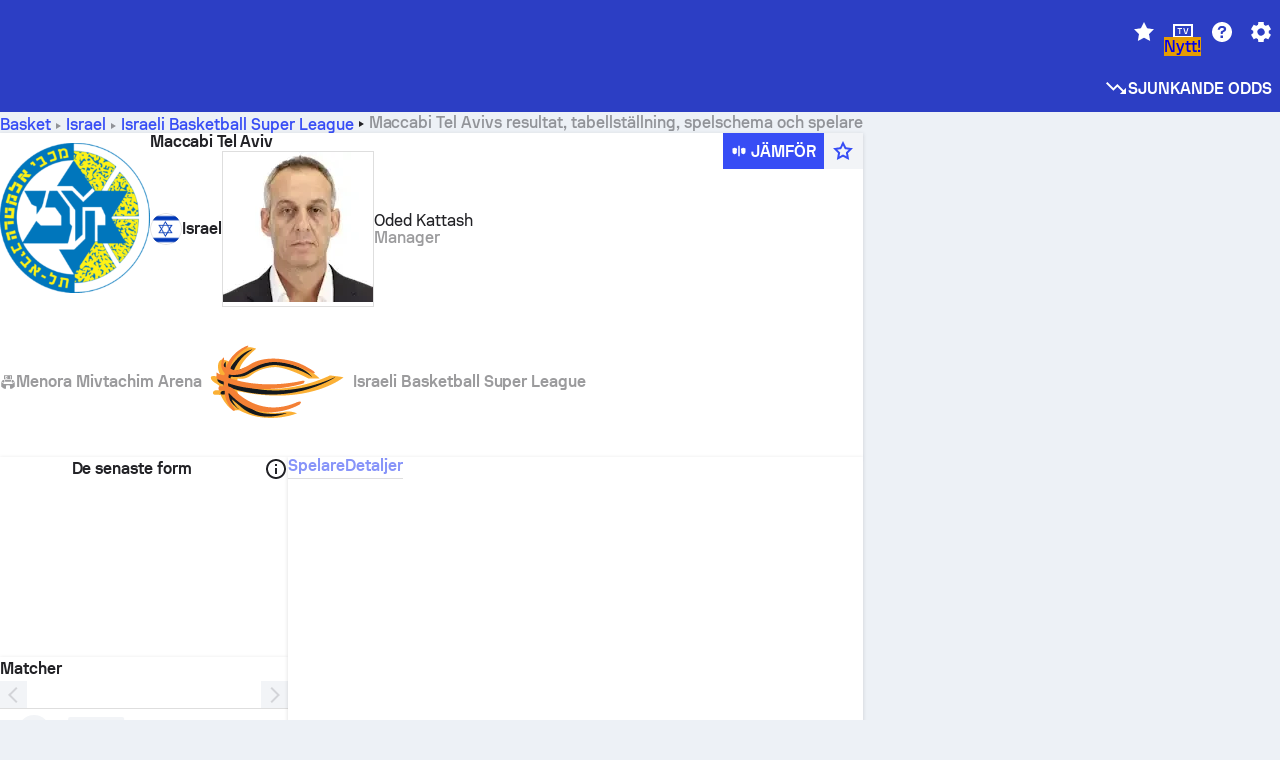

--- FILE ---
content_type: text/html; charset=utf-8
request_url: https://www.sofascore.com/sv/basketball/team/maccabi-tel-aviv/6655
body_size: 166275
content:
<!DOCTYPE html><html lang="sv" dir="ltr" translate="no"><head><meta charSet="utf-8" data-next-head=""/><meta name="viewport" content="width=device-width" data-next-head=""/><meta name="viewport" content="width=device-width, initial-scale=1, shrink-to-fit=no"/><script async="" src="https://securepubads.g.doubleclick.net/tag/js/gpt.js"></script><meta name="keywords" content="livescore, live scores, sofascore, results, sofa score" data-next-head=""/><meta name="theme-color" media="(prefers-color-scheme: light)" content="#2c3ec4"/><meta name="theme-color" media="(prefers-color-scheme: dark)" content="#2a3543"/><link rel="icon" href="/_next/static/media/favicon.36eabe98.ico"/><meta name="author" content="Sofascore"/><meta name="apple-itunes-app" content="app-id=1176147574"/><meta name="facebook-domain-verification" content="5tm5f2wweby6ky296kp5on2vj4be6z"/><link rel="preconnect" href="https://img.sofascore.com"/><link rel="preconnect" href="https://www.google.com"/><link rel="preconnect" href="https://www.gstatic.com" crossorigin="anonymous"/><link rel="dns-prefetch" href="https://img.sofascore.com"/><link rel="dns-prefetch" href="https://www.googletagmanager.com"/><link rel="manifest" href="/static/manifest.json"/><link rel="shortcut icon" href="/_next/static/media/favicon.36eabe98.ico"/><link rel="mask-icon" href="/_next/static/media/favicon.36eabe98.ico"/><link rel="apple-touch-icon-precomposed" sizes="180x180" href="/_next/static/media/apple-icon-180x180.25727f88.png"/><link rel="apple-touch-icon-precomposed" sizes="152x152" href="/_next/static/media/apple-icon-152x152.639e0059.png"/><link rel="apple-touch-icon-precomposed" sizes="144x144" href="/_next/static/media/apple-icon-144x144.36eabe98.png"/><link rel="apple-touch-icon-precomposed" sizes="120x120" href="/_next/static/media/apple-icon-120x120.1f22126e.png"/><link rel="apple-touch-icon-precomposed" sizes="114x114" href="/_next/static/media/apple-icon-114x114.8efe1e47.png"/><link rel="apple-touch-icon-precomposed" sizes="76x76" href="/_next/static/media/apple-icon-76x76.6fe15cf7.png"/><link rel="apple-touch-icon-precomposed" sizes="72x72" href="/_next/static/media/apple-icon-72x72.c847900b.png"/><link rel="preload" href="/static/fonts/SofascoreSans/woff2/SofascoreSans-Regular.woff2" as="font" type="font/woff2" crossorigin="anonymous"/><link rel="preload" href="/static/fonts/SofascoreSans/woff2/SofascoreSans-Medium.woff2" as="font" type="font/woff2" crossorigin="anonymous"/><link rel="preload" href="/static/fonts/SofascoreSans/woff2/SofascoreSans-Bold.woff2" as="font" type="font/woff2" crossorigin="anonymous"/><link rel="alternate" hrefLang="en" href="https://www.sofascore.com/basketball/team/maccabi-tel-aviv/6655" data-next-head=""/><link rel="alternate" hrefLang="hr" href="https://www.sofascore.com/hr/basketball/team/maccabi-tel-aviv/6655" data-next-head=""/><link rel="alternate" hrefLang="it" href="https://www.sofascore.com/it/basketball/team/maccabi-tel-aviv/6655" data-next-head=""/><link rel="alternate" hrefLang="es" href="https://www.sofascore.com/es/basketball/team/maccabi-tel-aviv/6655" data-next-head=""/><link rel="alternate" hrefLang="es-la" href="https://www.sofascore.com/es-la/basketball/team/maccabi-tel-aviv/6655" data-next-head=""/><link rel="alternate" hrefLang="pt-br" href="https://www.sofascore.com/pt/basketball/team/maccabi-tel-aviv/6655" data-next-head=""/><link rel="alternate" hrefLang="de" href="https://www.sofascore.com/de/basketball/team/maccabi-tel-aviv/6655" data-next-head=""/><link rel="alternate" hrefLang="fr" href="https://www.sofascore.com/fr/basketball/team/maccabi-tel-aviv/6655" data-next-head=""/><link rel="alternate" hrefLang="pl" href="https://www.sofascore.com/pl/basketball/team/maccabi-tel-aviv/6655" data-next-head=""/><link rel="alternate" hrefLang="hu" href="https://www.sofascore.com/hu/basketball/team/maccabi-tel-aviv/6655" data-next-head=""/><link rel="alternate" hrefLang="da" href="https://www.sofascore.com/da/basketball/team/maccabi-tel-aviv/6655" data-next-head=""/><link rel="alternate" hrefLang="tr" href="https://www.sofascore.com/tr/basketball/team/maccabi-tel-aviv/6655" data-next-head=""/><link rel="alternate" hrefLang="ru" href="https://www.sofascore.com/ru/basketball/team/maccabi-tel-aviv/6655" data-next-head=""/><link rel="alternate" hrefLang="nl" href="https://www.sofascore.com/nl/basketball/team/maccabi-tel-aviv/6655" data-next-head=""/><link rel="alternate" hrefLang="id" href="https://www.sofascore.com/id/basketball/team/maccabi-tel-aviv/6655" data-next-head=""/><link rel="alternate" hrefLang="el" href="https://www.sofascore.com/el/basketball/team/maccabi-tel-aviv/6655" data-next-head=""/><link rel="alternate" hrefLang="sv" href="https://www.sofascore.com/sv/basketball/team/maccabi-tel-aviv/6655" data-next-head=""/><link rel="alternate" hrefLang="zh" href="https://www.sofascore.com/zh/basketball/team/maccabi-tel-aviv/6655" data-next-head=""/><link rel="alternate" hrefLang="sr" href="https://www.sofascore.com/sr/basketball/team/maccabi-tel-aviv/6655" data-next-head=""/><link rel="alternate" hrefLang="sl" href="https://www.sofascore.com/sl/basketball/team/maccabi-tel-aviv/6655" data-next-head=""/><link rel="alternate" hrefLang="ro" href="https://www.sofascore.com/ro/basketball/team/maccabi-tel-aviv/6655" data-next-head=""/><link rel="alternate" hrefLang="no" href="https://www.sofascore.com/no/basketball/team/maccabi-tel-aviv/6655" data-next-head=""/><link rel="alternate" hrefLang="hi" href="https://www.sofascore.com/hi/basketball/team/maccabi-tel-aviv/6655" data-next-head=""/><link rel="alternate" hrefLang="pt-pt" href="https://www.sofascore.com/pt-pt/basketball/team/maccabi-tel-aviv/6655" data-next-head=""/><link rel="alternate" hrefLang="cs" href="https://www.sofascore.com/cs/basketball/team/maccabi-tel-aviv/6655" data-next-head=""/><link rel="alternate" hrefLang="sk" href="https://www.sofascore.com/sk/basketball/team/maccabi-tel-aviv/6655" data-next-head=""/><link rel="alternate" hrefLang="bn" href="https://www.sofascore.com/bn/basketball/team/maccabi-tel-aviv/6655" data-next-head=""/><link rel="alternate" hrefLang="ar" href="https://www.sofascore.com/ar/basketball/team/maccabi-tel-aviv/6655" data-next-head=""/><link rel="alternate" hrefLang="az" href="https://www.sofascore.com/az/basketball/team/maccabi-tel-aviv/6655" data-next-head=""/><link rel="alternate" hrefLang="x-default" href="https://www.sofascore.com/basketball/team/maccabi-tel-aviv/6655" data-next-head=""/><link rel="canonical" href="https://www.sofascore.com/sv/basketball/team/maccabi-tel-aviv/6655" data-next-head=""/><title data-next-head="">Maccabi Tel Avivs liveresultat och spelschema | Sofascore</title><meta name="description" content="Maccabi Tel Avivs liveresultat, spelschema, tabellställning och resultat. Kolla in Maccabi Tel Avivs aktuella uppställning och dyk ner i spelarstatistiken." data-next-head=""/><link rel="preload" href="/_next/static/css/03821c4da82a4718.css" as="style"/><meta name="sentry-trace" content="7bace0dd9d9761c9f65554209ab977e2-17e8165a02ba0b8e"/><meta name="baggage" content="sentry-environment=production,sentry-release=sWW4wDwmmKYLidcZxDI8S,sentry-public_key=d693747a6bb242d9bb9cf7069fb57988,sentry-trace_id=7bace0dd9d9761c9f65554209ab977e2"/><script>
          window['gtag_enable_tcf_support'] = true;
          window.dataLayer = window.dataLayer || [];
          window.googletag = window.googletag || { cmd: [] };
          window.adv = window.adv || { cmd: [] };
          window.sas = window.sas || { cmd: [] };
        </script><script>
          if (typeof grecaptcha === 'undefined') {
            grecaptcha = {};
          }
          grecaptcha.ready = function(cb) {
            if (typeof grecaptcha.render === 'undefined') {
              const c = '___grecaptcha_cfg';
              window[c] = window[c] || {};
              (window[c]['fns'] = window[c]['fns']||[]).push(cb);
            } else {
              cb();
            }
          }
       </script><style type="text/css">.fresnel-container{margin:0;padding:0;}
@media not all and (min-width:0px) and (max-width:478.98px){.fresnel-at-xxs{display:none!important;}}
@media not all and (min-width:479px) and (max-width:479.98px){.fresnel-at-xsMax{display:none!important;}}
@media not all and (min-width:480px) and (max-width:479.98px){.fresnel-at-xs{display:none!important;}}
@media not all and (min-width:480px) and (max-width:766.98px){.fresnel-at-xsMin{display:none!important;}}
@media not all and (min-width:767px) and (max-width:767.98px){.fresnel-at-smMax{display:none!important;}}
@media not all and (min-width:768px) and (max-width:767.98px){.fresnel-at-sm{display:none!important;}}
@media not all and (min-width:768px) and (max-width:990.98px){.fresnel-at-smMin{display:none!important;}}
@media not all and (min-width:991px) and (max-width:991.98px){.fresnel-at-mdMax{display:none!important;}}
@media not all and (min-width:992px) and (max-width:991.98px){.fresnel-at-md{display:none!important;}}
@media not all and (min-width:992px) and (max-width:1342.98px){.fresnel-at-mdMin{display:none!important;}}
@media not all and (min-width:1343px) and (max-width:1343.98px){.fresnel-at-lgMax{display:none!important;}}
@media not all and (min-width:1344px) and (max-width:1343.98px){.fresnel-at-lg{display:none!important;}}
@media not all and (min-width:1344px){.fresnel-at-lgMin{display:none!important;}}
@media not all and (max-width:478.98px){.fresnel-lessThan-xsMax{display:none!important;}}
@media not all and (max-width:479.98px){.fresnel-lessThan-xs{display:none!important;}}
@media not all and (max-width:479.98px){.fresnel-lessThan-xsMin{display:none!important;}}
@media not all and (max-width:766.98px){.fresnel-lessThan-smMax{display:none!important;}}
@media not all and (max-width:767.98px){.fresnel-lessThan-sm{display:none!important;}}
@media not all and (max-width:767.98px){.fresnel-lessThan-smMin{display:none!important;}}
@media not all and (max-width:990.98px){.fresnel-lessThan-mdMax{display:none!important;}}
@media not all and (max-width:991.98px){.fresnel-lessThan-md{display:none!important;}}
@media not all and (max-width:991.98px){.fresnel-lessThan-mdMin{display:none!important;}}
@media not all and (max-width:1342.98px){.fresnel-lessThan-lgMax{display:none!important;}}
@media not all and (max-width:1343.98px){.fresnel-lessThan-lg{display:none!important;}}
@media not all and (max-width:1343.98px){.fresnel-lessThan-lgMin{display:none!important;}}
@media not all and (min-width:479px){.fresnel-greaterThan-xxs{display:none!important;}}
@media not all and (min-width:480px){.fresnel-greaterThan-xsMax{display:none!important;}}
@media not all and (min-width:480px){.fresnel-greaterThan-xs{display:none!important;}}
@media not all and (min-width:767px){.fresnel-greaterThan-xsMin{display:none!important;}}
@media not all and (min-width:768px){.fresnel-greaterThan-smMax{display:none!important;}}
@media not all and (min-width:768px){.fresnel-greaterThan-sm{display:none!important;}}
@media not all and (min-width:991px){.fresnel-greaterThan-smMin{display:none!important;}}
@media not all and (min-width:992px){.fresnel-greaterThan-mdMax{display:none!important;}}
@media not all and (min-width:992px){.fresnel-greaterThan-md{display:none!important;}}
@media not all and (min-width:1343px){.fresnel-greaterThan-mdMin{display:none!important;}}
@media not all and (min-width:1344px){.fresnel-greaterThan-lgMax{display:none!important;}}
@media not all and (min-width:1344px){.fresnel-greaterThan-lg{display:none!important;}}
@media not all and (min-width:0px){.fresnel-greaterThanOrEqual-xxs{display:none!important;}}
@media not all and (min-width:479px){.fresnel-greaterThanOrEqual-xsMax{display:none!important;}}
@media not all and (min-width:480px){.fresnel-greaterThanOrEqual-xs{display:none!important;}}
@media not all and (min-width:480px){.fresnel-greaterThanOrEqual-xsMin{display:none!important;}}
@media not all and (min-width:767px){.fresnel-greaterThanOrEqual-smMax{display:none!important;}}
@media not all and (min-width:768px){.fresnel-greaterThanOrEqual-sm{display:none!important;}}
@media not all and (min-width:768px){.fresnel-greaterThanOrEqual-smMin{display:none!important;}}
@media not all and (min-width:991px){.fresnel-greaterThanOrEqual-mdMax{display:none!important;}}
@media not all and (min-width:992px){.fresnel-greaterThanOrEqual-md{display:none!important;}}
@media not all and (min-width:992px){.fresnel-greaterThanOrEqual-mdMin{display:none!important;}}
@media not all and (min-width:1343px){.fresnel-greaterThanOrEqual-lgMax{display:none!important;}}
@media not all and (min-width:1344px){.fresnel-greaterThanOrEqual-lg{display:none!important;}}
@media not all and (min-width:1344px){.fresnel-greaterThanOrEqual-lgMin{display:none!important;}}
@media not all and (min-width:0px) and (max-width:478.98px){.fresnel-between-xxs-xsMax{display:none!important;}}
@media not all and (min-width:0px) and (max-width:479.98px){.fresnel-between-xxs-xs{display:none!important;}}
@media not all and (min-width:0px) and (max-width:479.98px){.fresnel-between-xxs-xsMin{display:none!important;}}
@media not all and (min-width:0px) and (max-width:766.98px){.fresnel-between-xxs-smMax{display:none!important;}}
@media not all and (min-width:0px) and (max-width:767.98px){.fresnel-between-xxs-sm{display:none!important;}}
@media not all and (min-width:0px) and (max-width:767.98px){.fresnel-between-xxs-smMin{display:none!important;}}
@media not all and (min-width:0px) and (max-width:990.98px){.fresnel-between-xxs-mdMax{display:none!important;}}
@media not all and (min-width:0px) and (max-width:991.98px){.fresnel-between-xxs-md{display:none!important;}}
@media not all and (min-width:0px) and (max-width:991.98px){.fresnel-between-xxs-mdMin{display:none!important;}}
@media not all and (min-width:0px) and (max-width:1342.98px){.fresnel-between-xxs-lgMax{display:none!important;}}
@media not all and (min-width:0px) and (max-width:1343.98px){.fresnel-between-xxs-lg{display:none!important;}}
@media not all and (min-width:0px) and (max-width:1343.98px){.fresnel-between-xxs-lgMin{display:none!important;}}
@media not all and (min-width:479px) and (max-width:479.98px){.fresnel-between-xsMax-xs{display:none!important;}}
@media not all and (min-width:479px) and (max-width:479.98px){.fresnel-between-xsMax-xsMin{display:none!important;}}
@media not all and (min-width:479px) and (max-width:766.98px){.fresnel-between-xsMax-smMax{display:none!important;}}
@media not all and (min-width:479px) and (max-width:767.98px){.fresnel-between-xsMax-sm{display:none!important;}}
@media not all and (min-width:479px) and (max-width:767.98px){.fresnel-between-xsMax-smMin{display:none!important;}}
@media not all and (min-width:479px) and (max-width:990.98px){.fresnel-between-xsMax-mdMax{display:none!important;}}
@media not all and (min-width:479px) and (max-width:991.98px){.fresnel-between-xsMax-md{display:none!important;}}
@media not all and (min-width:479px) and (max-width:991.98px){.fresnel-between-xsMax-mdMin{display:none!important;}}
@media not all and (min-width:479px) and (max-width:1342.98px){.fresnel-between-xsMax-lgMax{display:none!important;}}
@media not all and (min-width:479px) and (max-width:1343.98px){.fresnel-between-xsMax-lg{display:none!important;}}
@media not all and (min-width:479px) and (max-width:1343.98px){.fresnel-between-xsMax-lgMin{display:none!important;}}
@media not all and (min-width:480px) and (max-width:479.98px){.fresnel-between-xs-xsMin{display:none!important;}}
@media not all and (min-width:480px) and (max-width:766.98px){.fresnel-between-xs-smMax{display:none!important;}}
@media not all and (min-width:480px) and (max-width:767.98px){.fresnel-between-xs-sm{display:none!important;}}
@media not all and (min-width:480px) and (max-width:767.98px){.fresnel-between-xs-smMin{display:none!important;}}
@media not all and (min-width:480px) and (max-width:990.98px){.fresnel-between-xs-mdMax{display:none!important;}}
@media not all and (min-width:480px) and (max-width:991.98px){.fresnel-between-xs-md{display:none!important;}}
@media not all and (min-width:480px) and (max-width:991.98px){.fresnel-between-xs-mdMin{display:none!important;}}
@media not all and (min-width:480px) and (max-width:1342.98px){.fresnel-between-xs-lgMax{display:none!important;}}
@media not all and (min-width:480px) and (max-width:1343.98px){.fresnel-between-xs-lg{display:none!important;}}
@media not all and (min-width:480px) and (max-width:1343.98px){.fresnel-between-xs-lgMin{display:none!important;}}
@media not all and (min-width:480px) and (max-width:766.98px){.fresnel-between-xsMin-smMax{display:none!important;}}
@media not all and (min-width:480px) and (max-width:767.98px){.fresnel-between-xsMin-sm{display:none!important;}}
@media not all and (min-width:480px) and (max-width:767.98px){.fresnel-between-xsMin-smMin{display:none!important;}}
@media not all and (min-width:480px) and (max-width:990.98px){.fresnel-between-xsMin-mdMax{display:none!important;}}
@media not all and (min-width:480px) and (max-width:991.98px){.fresnel-between-xsMin-md{display:none!important;}}
@media not all and (min-width:480px) and (max-width:991.98px){.fresnel-between-xsMin-mdMin{display:none!important;}}
@media not all and (min-width:480px) and (max-width:1342.98px){.fresnel-between-xsMin-lgMax{display:none!important;}}
@media not all and (min-width:480px) and (max-width:1343.98px){.fresnel-between-xsMin-lg{display:none!important;}}
@media not all and (min-width:480px) and (max-width:1343.98px){.fresnel-between-xsMin-lgMin{display:none!important;}}
@media not all and (min-width:767px) and (max-width:767.98px){.fresnel-between-smMax-sm{display:none!important;}}
@media not all and (min-width:767px) and (max-width:767.98px){.fresnel-between-smMax-smMin{display:none!important;}}
@media not all and (min-width:767px) and (max-width:990.98px){.fresnel-between-smMax-mdMax{display:none!important;}}
@media not all and (min-width:767px) and (max-width:991.98px){.fresnel-between-smMax-md{display:none!important;}}
@media not all and (min-width:767px) and (max-width:991.98px){.fresnel-between-smMax-mdMin{display:none!important;}}
@media not all and (min-width:767px) and (max-width:1342.98px){.fresnel-between-smMax-lgMax{display:none!important;}}
@media not all and (min-width:767px) and (max-width:1343.98px){.fresnel-between-smMax-lg{display:none!important;}}
@media not all and (min-width:767px) and (max-width:1343.98px){.fresnel-between-smMax-lgMin{display:none!important;}}
@media not all and (min-width:768px) and (max-width:767.98px){.fresnel-between-sm-smMin{display:none!important;}}
@media not all and (min-width:768px) and (max-width:990.98px){.fresnel-between-sm-mdMax{display:none!important;}}
@media not all and (min-width:768px) and (max-width:991.98px){.fresnel-between-sm-md{display:none!important;}}
@media not all and (min-width:768px) and (max-width:991.98px){.fresnel-between-sm-mdMin{display:none!important;}}
@media not all and (min-width:768px) and (max-width:1342.98px){.fresnel-between-sm-lgMax{display:none!important;}}
@media not all and (min-width:768px) and (max-width:1343.98px){.fresnel-between-sm-lg{display:none!important;}}
@media not all and (min-width:768px) and (max-width:1343.98px){.fresnel-between-sm-lgMin{display:none!important;}}
@media not all and (min-width:768px) and (max-width:990.98px){.fresnel-between-smMin-mdMax{display:none!important;}}
@media not all and (min-width:768px) and (max-width:991.98px){.fresnel-between-smMin-md{display:none!important;}}
@media not all and (min-width:768px) and (max-width:991.98px){.fresnel-between-smMin-mdMin{display:none!important;}}
@media not all and (min-width:768px) and (max-width:1342.98px){.fresnel-between-smMin-lgMax{display:none!important;}}
@media not all and (min-width:768px) and (max-width:1343.98px){.fresnel-between-smMin-lg{display:none!important;}}
@media not all and (min-width:768px) and (max-width:1343.98px){.fresnel-between-smMin-lgMin{display:none!important;}}
@media not all and (min-width:991px) and (max-width:991.98px){.fresnel-between-mdMax-md{display:none!important;}}
@media not all and (min-width:991px) and (max-width:991.98px){.fresnel-between-mdMax-mdMin{display:none!important;}}
@media not all and (min-width:991px) and (max-width:1342.98px){.fresnel-between-mdMax-lgMax{display:none!important;}}
@media not all and (min-width:991px) and (max-width:1343.98px){.fresnel-between-mdMax-lg{display:none!important;}}
@media not all and (min-width:991px) and (max-width:1343.98px){.fresnel-between-mdMax-lgMin{display:none!important;}}
@media not all and (min-width:992px) and (max-width:991.98px){.fresnel-between-md-mdMin{display:none!important;}}
@media not all and (min-width:992px) and (max-width:1342.98px){.fresnel-between-md-lgMax{display:none!important;}}
@media not all and (min-width:992px) and (max-width:1343.98px){.fresnel-between-md-lg{display:none!important;}}
@media not all and (min-width:992px) and (max-width:1343.98px){.fresnel-between-md-lgMin{display:none!important;}}
@media not all and (min-width:992px) and (max-width:1342.98px){.fresnel-between-mdMin-lgMax{display:none!important;}}
@media not all and (min-width:992px) and (max-width:1343.98px){.fresnel-between-mdMin-lg{display:none!important;}}
@media not all and (min-width:992px) and (max-width:1343.98px){.fresnel-between-mdMin-lgMin{display:none!important;}}
@media not all and (min-width:1343px) and (max-width:1343.98px){.fresnel-between-lgMax-lg{display:none!important;}}
@media not all and (min-width:1343px) and (max-width:1343.98px){.fresnel-between-lgMax-lgMin{display:none!important;}}
@media not all and (min-width:1344px) and (max-width:1343.98px){.fresnel-between-lg-lgMin{display:none!important;}}</style><script>
        (function () {
          function applyTheme(theme) {
            for (let key in theme) {
              document.documentElement.style.setProperty(key, theme[key]);
            }
          }

          var persistedTheme = localStorage.getItem('sofa.theme');

          var light = {"--primary-default":"#374df5","--primary-variant":"#2c3ec4","--primary-highlight":"rgba(55, 77, 245, 0.15)","--primary-hover":"hsl(233, 90.5%, 63.8%)","--primary-selected":"hsl(233, 90.5%, 53.8%)","--secondary-default":"#0bb32a","--secondary-variant":"#08861f","--secondary-highlight":"rgba(11, 179, 42, 0.15)","--secondary-hover":"hsl(131, 88.4%, 42.3%)","--secondary-selected":"hsl(131, 88.4%, 32.3%)","--tertiary-default":"rgba(202, 194, 133, 1)","--tertiary-variant":"rgba(157, 150, 94, 1)","--tertiary-highlight":"rgba(202, 194, 133, 0.15)","--neutral-default":"#a4a9b3","--neutral-variant":"#51565f","--neutral-highlight":"#e8ecf3","--on-color-primary":"#ffffff","--on-color-secondary":"rgba(255, 255, 255, 0.6)","--on-color-highlight-nLv1":"rgba(255, 255, 255, 0.2)","--on-color-highlight-nLv2":"rgba(255, 255, 255, 0.1)","--on-color-default":"#ffffff","--on-color-hover":"#e6e6e6","--on-color-selected":"#cccccc","--surface-s0":"#edf1f6","--surface-s1":"#ffffff","--surface-s2":"rgba(229, 233, 239, 0.5)","--surface-sp":"#ffffff","--surface-t":"#222226","--on-surface-nLv1":"#222226","--on-surface-nLv2":"rgba(34, 34, 38, 0.7)","--on-surface-nLv3":"rgba(34, 34, 38, 0.45)","--on-surface-nLv4":"rgba(34, 34, 38, 0.15)","--on-surface-nLv5":"rgba(34, 34, 38, 0.06)","--error-default":"#c7361f","--error-hover":"#dd3c23","--error-selected":"#b1301c","--alert-default":"#c7921f","--alert-hover":"#dda223","--alert-selected":"#b1821c","--success-default":"#15b168","--success-hover":"#18c876","--success-selected":"#129a5b","--effect-elevation1":"rgba(34, 34, 38, 0.16)","--effect-elevation2":"rgba(34, 34, 38, 0.16)","--effect-elevation3":"rgba(34, 34, 38, 0.16)","--overlay-darken1":"rgba(0, 0, 0, 0.25)","--overlay-darken2":"rgba(0, 0, 0, 0.5)","--overlay-darken3":"rgba(0, 0, 0, 0.65)","--sofa-singles-live":"#cb1818","--sofa-singles-value":"#e59c03","--sofa-singles-liveHighlight":"rgba(203, 24, 24, 0.1)","--sofa-singles-crowdsourcingLive":"#ff109f","--sofa-singles-crowdsourcingLiveHighlight":"rgba(255, 16, 159, 0.1)","--score-rating-s00":"#a4a9b3","--score-rating-s10":"#dc0c00","--score-rating-s60":"#ed7e07","--score-rating-s65":"#d9af00","--score-rating-s70":"#00c424","--score-rating-s80":"#00adc4","--score-rating-s90":"#374df5","--playoffs-promotion-to-x":"#26943b","--playoffs-promotion-to-x-playoff":"#49cb40","--playoffs-promotion-to-y":"#0056a3","--playoffs-promotion-to-y-playoff":"#0a8dff","--playoffs-promotion-to-z":"#016565","--playoffs-promotion-to-z-playoff":"#018e8d","--playoffs-promotion-to-z-playoff-secondary":"#01b7b6","--playoffs-promotion-to-relegation":"#c1262d","--playoffs-promotion-to-relegation-playoff":"#fea500","--player-position-forward":"#cb1818","--player-position-midfield":"#0bb32a","--player-position-defender":"#374df5","--player-position-goalkeeper":"#e59c03","--heatmap-hm1":"#cbedbf","--heatmap-hm2":"#d5eb86","--heatmap-hm3":"#fffc20","--heatmap-hm4":"#ff8111","--heatmap-hm5":"#ff1f1f","--stage-sports-dtm":"#011c47","--stage-sports-formula1":"#dc351e","--stage-sports-formulaE":"#04afe7","--stage-sports-indycar":"#c61e36","--stage-sports-moto2":"#84273a","--stage-sports-moto3":"#832639","--stage-sports-motoGP":"#3b3536","--stage-sports-nascar":"#007ac2","--stage-sports-superbike":"#bd1f23","--stage-sports-wrc":"#7bad26","--stage-sports-cycling":"#0162af","--stage-sports-generic":"#03af37","--graphics-terrain-football":"#cbedbf","--graphics-terrain-basketball":"#f8d496","--graphics-terrain-dark":"#19191c","--graphics-terrain-footballPale":"#f5fbf2","--graphics-terrain-basketballPale":"#fef6ea","--graphics-terrain-footballLineups":"#3c8063","--terrain-harcourtIndoor":"#30b8ab","--terrain-hardcourtOutdoor":"#5143cc","--terrain-grass":"#62bd40","--terrain-clay":"#eb9a44","--terrain-default":"#808080","--tournaments-wta":"#a42090","--social-twitter":"#00acee","--social-facebook":"#0865FE","--social-apple":"#000000","--social-huawei-symbol":"#CE0E2D","--social-huawei-text":"#262729","--cricket-neutral":"#a4a9b3","--cricket-singleRuns":"#6aac44","--cricket-firstCircleRuns":"#4d82a1","--cricket-secondCircleRuns":"#98458c","--cricket-wicketsDown":"#b8483c","--cricket-errorsAndMistakes":"#be9b3c","--cricket-cricketTerrain":"#cbedbf","--cricket-cricketTerrainSecondary":"#166534","--cricket-dsr":"#5a539c","--sentiment-positive":"#0bb32a","--sentiment-positive-highlight":"rgba(11, 179, 42, 0.25)","--sentiment-negative":"#cb1818","--sentiment-negative-highlight":"rgba(203, 24, 24, 0.25)","--header-default":"#2c3ec4","--mma-red-default":"#ce153a","--mma-red-highlight":"rgba(206, 21, 58, 0.15)","--mma-blue-default":"#1258df","--mma-blue-highlight":"rgba(18, 88, 223, 0.15)","--football-shotmap-home-idle":"#05660f","--football-shotmap-home-selectedHover":"#0bb32a","--football-shotmap-away-idle":"#064683","--football-shotmap-away-selectedHover":"#374df5","--tennis-tournaments-2000":"#3A66AC","--tennis-tournaments-1000":"#D1B04E","--tennis-tournaments-500":"#848E95","--tennis-tournaments-250":"#00AFF0","--hockey-shotmap-shot-background":"#ffffff80","--editor-pink":"#FF407F","--editor-pink-highlight":"rgba(255, 64, 127, 0.15)"};
          var dark = {"--primary-default":"#7a84ff","--primary-variant":"#000000","--primary-highlight":"rgba(122, 132, 255, 0.25)","--primary-hover":"hsl(235, 100.0%, 78.9%)","--primary-selected":"hsl(235, 100.0%, 68.9%)","--secondary-default":"#46c252","--secondary-variant":"#03692a","--secondary-highlight":"rgba(70, 194, 82, 0.25)","--secondary-hover":"hsl(126, 50.4%, 56.8%)","--secondary-selected":"hsl(126, 50.4%, 46.8%)","--tertiary-default":"rgba(168, 161, 110, 1)","--tertiary-variant":"rgba(130, 124, 77, 1)","--tertiary-highlight":"rgba(168, 161 110, 0.15)","--neutral-default":"#a4a9b3","--neutral-variant":"#BCC2CF","--neutral-highlight":"rgba(54, 63, 83, 0.5)","--on-color-primary":"#FCFCFE","--on-color-secondary":"rgba(255, 255, 255, 0.6)","--on-color-highlight-nLv1":"rgba(255, 255, 255, 0.25)","--on-color-highlight-nLv2":"rgba(255, 255, 255, 0.1)","--on-color-default":"#ffffff","--on-color-hover":"#ffffff","--on-color-selected":"#f2f2f2","--surface-s0":"#000000","--surface-s1":"#171C1F","--surface-s2":"rgba(0, 0, 0, 0.5)","--surface-sp":"#272C32","--surface-t":"#ECEDEF","--on-surface-nLv1":"#ECEDEF","--on-surface-nLv2":"rgba(255, 255, 255, 0.75)","--on-surface-nLv3":"rgba(255, 255, 255, 0.5)","--on-surface-nLv4":"rgba(255, 255, 255, 0.15)","--on-surface-nLv5":"rgba(255, 255, 255, 0.08)","--error-default":"#e35c47","--error-hover":"#e66f5d","--error-selected":"#e04831","--alert-default":"#dbaa3f","--alert-hover":"#dfb355","--alert-selected":"#d7a02a","--success-default":"#39b57a","--success-hover":"#44c486","--success-selected":"#33a26c","--effect-elevation1":"rgba(0, 0, 0, 0.24)","--effect-elevation2":"rgba(0, 0, 0, 0.40)","--effect-elevation3":"rgba(0, 0, 0, 0.48)","--overlay-darken1":"rgba(0, 0, 0, 0.25)","--overlay-darken2":"rgba(0, 0, 0, 0.5)","--overlay-darken3":"rgba(0, 0, 0, 0.65)","--sofa-singles-live":"#e73b3b","--sofa-singles-value":"#e8b345","--sofa-singles-liveHighlight":"rgba(231, 59, 59, 0.2)","--sofa-singles-crowdsourcingLive":"#ff109f","--sofa-singles-crowdsourcingLiveHighlight":"rgba(255, 16, 159, 0.1)","--score-rating-s00":"#a4a9b3","--score-rating-s10":"#dc0c00","--score-rating-s60":"#ed7e07","--score-rating-s65":"#d9af00","--score-rating-s70":"#00c424","--score-rating-s80":"#00adc4","--score-rating-s90":"#374df5","--playoffs-promotion-to-x":"#3bb552","--playoffs-promotion-to-x-playoff":"#80ea79","--playoffs-promotion-to-y":"#288eea","--playoffs-promotion-to-y-playoff":"#8fcbff","--playoffs-promotion-to-z":"#2f9d9d","--playoffs-promotion-to-z-playoff":"#0ad8d8","--playoffs-promotion-to-z-playoff-secondary":"#befefe","--playoffs-promotion-to-relegation":"#ef5158","--playoffs-promotion-to-relegation-playoff":"#ffb936","--player-position-forward":"#e73b3b","--player-position-midfield":"#1eb85d","--player-position-defender":"#4b9def","--player-position-goalkeeper":"#e8b345","--heatmap-hm1":"#446c46","--heatmap-hm2":"#7d943c","--heatmap-hm3":"#ffd630","--heatmap-hm4":"#f0802b","--heatmap-hm5":"#f03530","--stage-sports-dtm":"#011c47","--stage-sports-formula1":"#dc351e","--stage-sports-formulaE":"#04afe7","--stage-sports-indycar":"#c61e36","--stage-sports-moto2":"#84273a","--stage-sports-moto3":"#832639","--stage-sports-motoGP":"#3b3536","--stage-sports-nascar":"#007ac2","--stage-sports-superbike":"#bd1f23","--stage-sports-wrc":"#7bad26","--stage-sports-cycling":"#0162af","--stage-sports-generic":"#03af37","--graphics-terrain-football":"#446c46","--graphics-terrain-basketball":"#a38a5e","--graphics-terrain-dark":"#0c0c0d","--graphics-terrain-footballPale":"#1d2c29","--graphics-terrain-basketballPale":"#31312e","--graphics-terrain-footballLineups":"#171c1f","--terrain-harcourtIndoor":"#6ee4d9","--terrain-hardcourtOutdoor":"#a59bf5","--terrain-grass":"#488331","--terrain-clay":"#a06b32","--terrain-default":"#808080","--tournaments-wta":"#db5cc7","--social-twitter":"#00acee","--social-facebook":"#ECEDEF","--social-apple":"#ECEDEF","--social-huawei-symbol":"#ECEDEF","--social-huawei-text":"#ECEDEF","--cricket-neutral":"#828ba1","--cricket-singleRuns":"#6aac44","--cricket-firstCircleRuns":"#4d82a1","--cricket-secondCircleRuns":"#98458c","--cricket-wicketsDown":"#b8483c","--cricket-errorsAndMistakes":"#be9b3c","--cricket-cricketTerrain":"#9ccf8a","--cricket-cricketTerrainSecondary":"#166534","--cricket-dsr":"#5a539c","--sentiment-positive":"#46c252","--sentiment-positive-highlight":"rgba(70, 194, 82, 0.25)","--sentiment-negative":"#e73b3b","--sentiment-negative-highlight":"rgba(231, 59, 59, 0.25)","--header-default":"#111517","--mma-red-default":"#de4e6b","--mma-red-highlight":"rgba(222, 78, 107, 0.25)","--mma-blue-default":"#467ce5","--mma-blue-highlight":"rgba(70, 124, 229, 0.25)","--football-shotmap-home-idle":"#0b5a13","--football-shotmap-home-selectedHover":"#46c252","--football-shotmap-away-idle":"#2c3596","--football-shotmap-away-selectedHover":"#7a84ff","--tennis-tournaments-2000":"#3A66AC","--tennis-tournaments-1000":"#D1B04E","--tennis-tournaments-500":"#848E95","--tennis-tournaments-250":"#00AFF0","--hockey-shotmap-shot-background":"#ffffff33","--editor-pink":"#FF7DA8","--editor-pink-highlight":"rgba(255, 64, 127, 0.15)"};

          var themes = { light, dark };

          

          var theme = 'auto';
          var prefersDark = window.matchMedia('(prefers-color-scheme: dark)').matches;

          if (persistedTheme) {
            try {
              var parsed = JSON.parse(persistedTheme);
              if(parsed.theme === 'amoled') {
                parsed.theme = 'dark';
              }
              theme = parsed.theme || theme;
            } catch {
              console.error('Invalid theme shape.');
            }
          }

          var toApply;
          if (theme === 'auto') {
            toApply = prefersDark ? 'dark' : 'light';
          } else {
            toApply = theme;
          }

          try {
            window.localStorage.setItem('sofa.theme',JSON.stringify({theme:theme}));
          } catch {
            console.error('Locale Storage is full.');
          }

          document.documentElement.classList.add(toApply);
          applyTheme(themes[toApply]);
        })();</script><script type="application/ld+json" data-next-head="">{"@context":"https://schema.org","@type":"BreadcrumbList","itemListElement":[{"@type":"ListItem","position":1,"name":"Basket","item":"https://www.sofascore.com/sv/basket"},{"@type":"ListItem","position":2,"name":"Israel","item":"https://www.sofascore.com/sv/basket/israel"},{"@type":"ListItem","position":3,"name":"Israeli Basketball Super League","item":"https://www.sofascore.com/sv/turnering/basket/israel/super-league/1197"},{"@type":"ListItem","position":4,"name":"Maccabi Tel Aviv"}]}</script><script type="application/ld+json" data-next-head="">{"@context":"https://schema.org","@type":"SportsTeam","name":"Maccabi Tel Aviv","sport":"Basketball","gender":"Male","logo":"https://img.sofascore.com/api/v1/team/6655/image","url":"https://www.sofascore.com/team/basketball/maccabi-tel-aviv/6655","coach":{"@type":"Person","name":"Oded Kattash"},"athlete":[{"@type":"Person","name":"Jaylen Hoard","birthDate":"1999-03-30T00:00:00.000Z","nationality":{"@type":"Country","name":"France"},"gender":"Male"},{"@type":"Person","name":"Lonnie Walker IV","birthDate":"1998-12-14T00:00:00.000Z","nationality":{"@type":"Country","name":"USA"},"gender":"Male"},{"@type":"Person","name":"Roman Sorkin","birthDate":"1996-08-11T00:00:00.000Z","nationality":{"@type":"Country","name":"Israel"},"gender":"Male"},{"@type":"Person","name":"Gabriel Lundberg","birthDate":"1994-12-04T00:00:00.000Z","nationality":{"@type":"Country","name":"Denmark"},"gender":"Male"},{"@type":"Person","name":"Oshea Brissett","birthDate":"1998-06-20T00:00:00.000Z","nationality":{"@type":"Country","name":"Canada"},"gender":"Male"},{"@type":"Person","name":"Jeff Dowtin","birthDate":"1997-05-10T00:00:00.000Z","nationality":{"@type":"Country","name":"USA"},"gender":"Male"},{"@type":"Person","name":"T.J. Leaf","birthDate":"1997-04-30T00:00:00.000Z","nationality":{"@type":"Country","name":"Israel"},"gender":"Male"},{"@type":"Person","name":"Tamir Blatt","birthDate":"1997-05-04T00:00:00.000Z","nationality":{"@type":"Country","name":"Israel"},"gender":"Male"},{"@type":"Person","name":"Tre Clark","birthDate":"2001-04-04T00:00:00.000Z","nationality":{"@type":"Country","name":"USA"},"gender":"Male"},{"@type":"Person","name":"Marcio Santos","birthDate":"2002-11-02T00:00:00.000Z","nationality":{"@type":"Country","name":"Brazil"},"gender":"Male"},{"@type":"Person","name":"John DiBartolomeo","birthDate":"1991-06-20T00:00:00.000Z","nationality":{"@type":"Country","name":"USA"},"gender":"Male"},{"@type":"Person","name":"Gur Lavy","birthDate":"2001-03-27T00:00:00.000Z","nationality":{"@type":"Country","name":"Israel"},"gender":"Male"},{"@type":"Person","name":"William Rayman","birthDate":"1997-04-01T00:00:00.000Z","nationality":{"@type":"Country","name":"USA"},"gender":"Male"},{"@type":"Person","name":"Oren Sahar","birthDate":"2006-11-30T00:00:00.000Z","nationality":{"@type":"Country","name":"Israel"},"gender":"Male"},{"@type":"Person","name":"Tamir Gold","birthDate":"2007-03-27T00:00:00.000Z","nationality":{"@type":"Country","name":"Israel"},"gender":"Male"}],"address":{"@type":"PostalAddress","addressCountry":"IL","addressLocality":"Tel Aviv"},"memberOf":{"@type":"SportsOrganization","name":"Israeli Basketball Super League"}}</script><link rel="stylesheet" href="/_next/static/css/03821c4da82a4718.css" data-n-g=""/><noscript data-n-css=""></noscript><script defer="" noModule="" src="/_next/static/chunks/polyfills-42372ed130431b0a.js"></script><script defer="" src="/_next/static/chunks/29326.9e7ebb54614a8b4c.js"></script><script defer="" src="/_next/static/chunks/86819.b701eb9aac5333f0.js"></script><script defer="" src="/_next/static/chunks/93299.495eddcc62456619.js"></script><script defer="" src="/_next/static/chunks/34331.fd802a0ef8ccb011.js"></script><script defer="" src="/_next/static/chunks/36252.97a6054a71f57f59.js"></script><script defer="" src="/_next/static/chunks/14767.19573c8df8e581cb.js"></script><script defer="" src="/_next/static/chunks/2266.4baba69db47df585.js"></script><script defer="" src="/_next/static/chunks/88561.cbe300c394cc182f.js"></script><script defer="" src="/_next/static/chunks/7821.19822f331c4649fb.js"></script><script defer="" src="/_next/static/chunks/48426.e3551a6dd716347e.js"></script><script defer="" src="/_next/static/chunks/21914.3cd4c632dd5980b9.js"></script><script defer="" src="/_next/static/chunks/81679.2f67cc335f0acf29.js"></script><script defer="" src="/_next/static/chunks/24789.0a46661611365b69.js"></script><script defer="" src="/_next/static/chunks/17132.734f7331382554db.js"></script><script defer="" src="/_next/static/chunks/55798.bc8518dccfd800ee.js"></script><script defer="" src="/_next/static/chunks/36978.3703c0df6b1f4a83.js"></script><script defer="" src="/_next/static/chunks/64162.712b1c3f6f843dbd.js"></script><script defer="" src="/_next/static/chunks/56221.6bdb580b2a980733.js"></script><script defer="" src="/_next/static/chunks/79058.ac23cc7f60527ef3.js"></script><script defer="" src="/_next/static/chunks/62192.0f23d7cd055fbd9d.js"></script><script defer="" src="/_next/static/chunks/28355.2df0cc2624381946.js"></script><script src="/_next/static/chunks/webpack-4d551fabcf56cde5.js" defer=""></script><script src="/_next/static/chunks/framework-a8c9674a7c50b22f.js" defer=""></script><script src="/_next/static/chunks/main-020ff7a0dfa79e3a.js" defer=""></script><script src="/_next/static/chunks/pages/_app-b97b2283146f0cdc.js" defer=""></script><script src="/_next/static/chunks/14092-f8d92b8eedd494c1.js" defer=""></script><script src="/_next/static/chunks/28446-08caf10013fbb1d8.js" defer=""></script><script src="/_next/static/chunks/33854-b1405b1353b98068.js" defer=""></script><script src="/_next/static/chunks/58860-7a7a351931890f60.js" defer=""></script><script src="/_next/static/chunks/41164-557645164de57e6c.js" defer=""></script><script src="/_next/static/chunks/25274-b97ce3adcb4bcd78.js" defer=""></script><script src="/_next/static/chunks/31702-20ac358cba1e565c.js" defer=""></script><script src="/_next/static/chunks/61392-075394bc2a453f2a.js" defer=""></script><script src="/_next/static/chunks/19268-887aeebf98c3d2a5.js" defer=""></script><script src="/_next/static/chunks/36678-da85625b242aa3d2.js" defer=""></script><script src="/_next/static/chunks/93785-d35bf715b478e351.js" defer=""></script><script src="/_next/static/chunks/1800-bdffc4a17aa7aba9.js" defer=""></script><script src="/_next/static/chunks/54246-2d06c06bd6debed9.js" defer=""></script><script src="/_next/static/chunks/78061-8737a30f88895192.js" defer=""></script><script src="/_next/static/chunks/81826-2b0be730889bdeb5.js" defer=""></script><script src="/_next/static/chunks/3074-4a83e6640e16c8f7.js" defer=""></script><script src="/_next/static/chunks/86795-58bc81a1cc252341.js" defer=""></script><script src="/_next/static/chunks/24649-f1d348789a3718a4.js" defer=""></script><script src="/_next/static/chunks/36701-9369ee462e797422.js" defer=""></script><script src="/_next/static/chunks/25752-f433a287c4c861c0.js" defer=""></script><script src="/_next/static/chunks/49191-f2b6fabe3a1c75e7.js" defer=""></script><script src="/_next/static/chunks/32660-a1959cf860726d0f.js" defer=""></script><script src="/_next/static/chunks/94432-d9696b086d478c0c.js" defer=""></script><script src="/_next/static/chunks/10533-5dfbcaa438abe09a.js" defer=""></script><script src="/_next/static/chunks/62921-51e07ca2cebc3d1d.js" defer=""></script><script src="/_next/static/chunks/36414-4dfdaea70d18d278.js" defer=""></script><script src="/_next/static/chunks/85201-35084ee93ae5df3e.js" defer=""></script><script src="/_next/static/chunks/52694-4012298a05843220.js" defer=""></script><script src="/_next/static/chunks/pages/team-f2ff371630d718a8.js" defer=""></script><script src="/_next/static/sWW4wDwmmKYLidcZxDI8S/_buildManifest.js" defer=""></script><script src="/_next/static/sWW4wDwmmKYLidcZxDI8S/_ssgManifest.js" defer=""></script><style data-styled="" data-styled-version="5.3.11">html{line-height:1.15;-webkit-text-size-adjust:100%;}/*!sc*/
body{margin:0;}/*!sc*/
main{display:block;}/*!sc*/
h1{font-size:2em;margin:0.67em 0;}/*!sc*/
hr{box-sizing:content-box;height:0;overflow:visible;}/*!sc*/
pre{font-family:monospace,monospace;font-size:1em;}/*!sc*/
a{background-color:transparent;}/*!sc*/
abbr[title]{border-bottom:none;-webkit-text-decoration:underline;text-decoration:underline;-webkit-text-decoration:underline dotted;text-decoration:underline dotted;}/*!sc*/
b,strong{font-weight:bolder;}/*!sc*/
code,kbd,samp{font-family:monospace,monospace;font-size:1em;}/*!sc*/
small{font-size:80%;}/*!sc*/
sub,sup{font-size:75%;line-height:0;position:relative;vertical-align:baseline;}/*!sc*/
sub{bottom:-0.25em;}/*!sc*/
sup{top:-0.5em;}/*!sc*/
img{border-style:none;}/*!sc*/
button,input,optgroup,select,textarea{font-family:inherit;font-size:100%;line-height:1.15;margin:0;}/*!sc*/
button,input{overflow:visible;}/*!sc*/
button,select{text-transform:none;}/*!sc*/
button,[type="button"],[type="reset"],[type="submit"]{-webkit-appearance:button;}/*!sc*/
button::-moz-focus-inner,[type="button"]::-moz-focus-inner,[type="reset"]::-moz-focus-inner,[type="submit"]::-moz-focus-inner{border-style:none;padding:0;}/*!sc*/
button:-moz-focusring,[type="button"]:-moz-focusring,[type="reset"]:-moz-focusring,[type="submit"]:-moz-focusring{outline:1px dotted ButtonText;}/*!sc*/
fieldset{padding:0.35em 0.75em 0.625em;}/*!sc*/
legend{box-sizing:border-box;color:inherit;display:table;max-width:100%;padding:0;white-space:normal;}/*!sc*/
progress{vertical-align:baseline;}/*!sc*/
textarea{overflow:auto;}/*!sc*/
[type="checkbox"],[type="radio"]{box-sizing:border-box;padding:0;}/*!sc*/
[type="number"]::-webkit-inner-spin-button,[type="number"]::-webkit-outer-spin-button{height:auto;}/*!sc*/
[type="search"]{-webkit-appearance:textfield;outline-offset:-2px;}/*!sc*/
[type="search"]::-webkit-search-decoration{-webkit-appearance:none;}/*!sc*/
::-webkit-file-upload-button{-webkit-appearance:button;font:inherit;}/*!sc*/
details{display:block;}/*!sc*/
summary{display:list-item;}/*!sc*/
template{display:none;}/*!sc*/
[hidden]{display:none;}/*!sc*/
data-styled.g1[id="sc-global-ecVvVt1"]{content:"sc-global-ecVvVt1,"}/*!sc*/
body{overflow-x:hidden;width:100%;-webkit-font-smoothing:antialiased;-moz-osx-font-smoothing:grayscale;font-family:'Sofascore Sans','Arial Unicode MS',-apple-system,BlinkMacSystemFont,Segoe UI,Helvetica,Arial,sans-serif,Apple Color Emoji,Segoe UI Emoji,Segoe UI Symbol;font-weight:400;color:var(--on-surface-nLv1);background-color:var(--surface-s0);font-feature-settings:"kern" 1;font-kerning:normal;}/*!sc*/
h1,h2,h3,h4,h5,h6{font-weight:500;}/*!sc*/
h3.h-center{background-color:var(--surface-s0);border-radius:4px;overflow:hidden;font-size:15px;text-align:center;text-transform:uppercase;padding:8px 0;margin:0;}/*!sc*/
a{-webkit-text-decoration:none;text-decoration:none;}/*!sc*/
svg{vertical-align:top;}/*!sc*/
*{box-sizing:border-box;}/*!sc*/
button{border:none;background:none;font-family:'Sofascore Sans','Arial Unicode MS',-apple-system,BlinkMacSystemFont,Segoe UI,Helvetica,Arial,sans-serif,Apple Color Emoji,Segoe UI Emoji,Segoe UI Symbol;}/*!sc*/
hr{margin:12px 0;padding:0;border:none;border-bottom:1px solid rgba(0,12,36,.07);}/*!sc*/
strong{font-weight:500 !important;}/*!sc*/
th{font-weight:400;}/*!sc*/
::-webkit-input-placeholder{color:rgba(0,0,0,0.4);}/*!sc*/
::-moz-placeholder{color:rgba(0,0,0,0.4);}/*!sc*/
:-ms-input-placeholder{color:rgba(0,0,0,0.4);}/*!sc*/
::placeholder{color:rgba(0,0,0,0.4);}/*!sc*/
button,[type="button"],[type="reset"],[type="submit"]{-webkit-appearance:none !important;}/*!sc*/
.Toastify__toast-container{width:auto;}/*!sc*/
@media only screen and (max-width:480px){.Toastify__toast-container{width:100vw;}}/*!sc*/
.sofa-toast--info,.sofa-toast--error{width:328px;border-radius:16px;background:var(--primary-default);padding:12px 16px;min-height:unset;}/*!sc*/
@media only screen and (max-width:480px){.sofa-toast--info,.sofa-toast--error{bottom:32px;width:auto;max-width:calc(100vw - 32px);margin:0 auto 8px auto;}}/*!sc*/
.sofa-toast--error{background:var(--error-default);}/*!sc*/
.grecaptcha-badge{visibility:hidden;}/*!sc*/
data-styled.g2[id="sc-global-hIDtNy1"]{content:"sc-global-hIDtNy1,"}/*!sc*/
@font-face{font-family:'Sofascore Sans';src:url('/static/fonts/SofascoreSans/woff2/SofascoreSans-Regular.woff2') format('woff2'), url('/static/fonts/SofascoreSans/woff/SofascoreSans-Regular.woff') format('woff'), url('/static/fonts/SofascoreSans/otf/SofascoreSans-Regular.otf') format('otf'), url('/static/fonts/SofascoreSans/ttf/SofascoreSans-Regular.ttf') format('truetype');font-weight:400;font-style:normal;line-height:normal;font-display:swap;}/*!sc*/
@font-face{font-family:'Sofascore Sans';src:url('/static/fonts/SofascoreSans/woff2/SofascoreSans-Medium.woff2') format('woff2'), url('/static/fonts/SofascoreSans/woff/SofascoreSans-Medium.woff') format('woff'), url('/static/fonts/SofascoreSans/otf/SofascoreSans-Medium.otf') format('otf'), url('/static/fonts/SofascoreSans/ttf/SofascoreSans-Medium.ttf') format('truetype');font-weight:500;font-style:normal;font-display:swap;}/*!sc*/
@font-face{font-family:'Sofascore Sans';src:url('/static/fonts/SofascoreSans/woff2/SofascoreSans-Bold.woff2') format('woff2'), url('/static/fonts/SofascoreSans/woff/SofascoreSans-Bold.woff') format('woff'), url('/static/fonts/SofascoreSans/otf/SofascoreSans-Bold.otf') format('otf'), url('/static/fonts/SofascoreSans/ttf/SofascoreSans-Bold.ttf') format('truetype');font-weight:700;font-style:normal;font-display:swap;}/*!sc*/
@font-face{font-family:'Sofascore Sans Condensed';src:url('/static/fonts/SofascoreSans/woff2/SofascoreSans-RegularCondensed.woff2') format('woff2'), url('/static/fonts/SofascoreSans/woff/SofascoreSans-RegularCondensed.woff') format('woff'), url('/static/fonts/SofascoreSans/otf/SofascoreSans-RegularCondensed.otf') format('otf'), url('/static/fonts/SofascoreSans/ttf/SofascoreSans-RegularCondensed.ttf') format('truetype');font-weight:400;font-style:normal;font-display:swap;}/*!sc*/
@font-face{font-family:'Sofascore Sans Condensed';src:url('/static/fonts/SofascoreSans/woff2/SofascoreSans-MediumCondensed.woff2') format('woff2'), url('/static/fonts/SofascoreSans/woff/SofascoreSans-MediumCondensed.woff') format('woff'), url('/static/fonts/SofascoreSans/otf/SofascoreSans-MediumCondensed.otf') format('otf'), url('/static/fonts/SofascoreSans/ttf/SofascoreSans-MediumCondensed.ttf') format('ttf');font-weight:500;font-style:normal;font-display:swap;}/*!sc*/
@font-face{font-family:'Sofascore Sans Condensed';src:url('/static/fonts/SofascoreSans/woff2/SofascoreSans-BoldCondensed.woff2') format('woff2'), url('/static/fonts/SofascoreSans/woff/SofascoreSans-BoldCondensed.woff') format('woff'), url('/static/fonts/SofascoreSans/otf/SofascoreSans-BoldCondensed.otf') format('otf'), url('/static/fonts/SofascoreSans/ttf/SofascoreSans-BoldCondensed.ttf') format('ttf');font-weight:700;font-style:normal;font-display:swap;}/*!sc*/
data-styled.g6[id="sc-global-ejiBoL1"]{content:"sc-global-ejiBoL1,"}/*!sc*/
.cORqut{position:relative;}/*!sc*/
@media (hover:hover){}/*!sc*/
@media (hover:hover){}/*!sc*/
data-styled.g10[id="Box"]{content:"cORqut,klGMtt,"}/*!sc*/
.kUZCSH{border-radius:50%;object-fit:cover;font-size:0;}/*!sc*/
@media (max-width:991px){.kUZCSH{height:16px;width:16px;}}/*!sc*/
@media (min-width:992px){.kUZCSH{height:32px;width:32px;}}/*!sc*/
.FdyAT{height:32px;width:32px;border-radius:50%;object-fit:cover;font-size:0;}/*!sc*/
data-styled.g25[id="Img"]{content:"kUZCSH,FdyAT,"}/*!sc*/
.bnGZXP{position:absolute;z-index:109;}/*!sc*/
.bnGZXP #div-gpt-ad-1680080290316-0 iframe{min-width:30px;min-height:30px;width:30px;height:30px;margin-top:2px;}/*!sc*/
@media (max-width:991px){}/*!sc*/
data-styled.g59[id="sc-87ac5cd3-0"]{content:"bnGZXP,"}/*!sc*/
.lalAfn{position:-webkit-sticky;position:sticky;top:0;left:0;width:100%;z-index:104;background-color:var(--header-default);}/*!sc*/
@media (max-width:991px){.lalAfn{-webkit-transition:-webkit-transform 150ms ease-out;-webkit-transition:transform 150ms ease-out;transition:transform 150ms ease-out;-webkit-transform:translateY(0);-ms-transform:translateY(0);transform:translateY(0);}}/*!sc*/
data-styled.g60[id="sc-3e20636a-0"]{content:"lalAfn,"}/*!sc*/
</style></head><body><link rel="preload" as="image" href="https://img.sofascore.com/api/v1/team/6655/image"/><link rel="preload" as="image" href="https://img.sofascore.com/api/v1/country/IL/flag"/><link rel="preload" as="image" href="https://img.sofascore.com/api/v1/unique-tournament/138/image"/><link rel="preload" as="image" href="https://img.sofascore.com/api/v1/team/3501/image"/><link rel="preload" as="image" href="https://img.sofascore.com/api/v1/unique-tournament/1193/image"/><link rel="preload" as="image" href="https://img.sofascore.com/api/v1/unique-tournament/1197/image"/><link rel="preload" as="image" href="https://img.sofascore.com/api/v1/unique-tournament/14525/image"/><link rel="preload" as="image" href="https://img.sofascore.com/api/v1/manager/798331/image"/><div id="__next"><header class="sc-3e20636a-0 lalAfn"><div class="w_100% max-w_[1440px] mx_auto md:px_md h_10xl md:h_12xl ov_initial"><div class="hide_md"><div class="d_flex ai_center jc_space-between h_[48px] ps_md"><div class="pos_relative h_4xl hide_md"><img class="pos_absolute rtl:inset-s_[-156px]" width="280" height="48" src="data:image/png;base64, iVBORw0KGgoAAAANSUhEUgAAAjAAAABgCAYAAAAD4EixAAAACXBIWXMAABYlAAAWJQFJUiTwAAAAAXNSR0IArs4c6QAAAARnQU1BAACxjwv8YQUAAAuUSURBVHgB7d3/dZxIEsDx0r39/3QRLI7A2giMI7AcgdkILEegcQSajWDGEawcgcYRSI4AHIG0EdRRptlBuLtpYCSNRt/[base64]/TL7bAQAgBfoIBOYOgGwJxZFvbyTwBOMeps7aRKAr3Uys5Y94ZKXKwEAAGG6fzKZod7/Y73c6jhlvRSyB1xZUiwEAIAX6j9yQOpK/bz+sRR/n5GYrF5Wbv8no83Tl0wAAEDUwTQhueRjIfMs6jhSNyl9lqeRBdbf1MvX3rqNAADwQh1EAuOanRaRTay/S+V+2tOZk8i2lsR8e6IRPllg/XuGlgMAsHUoTUgXgfX25OJtXfn/r17+qBf79x/1ulf18kmahMbnSZuSevZ6xBQAAE8hdSK7V/JIxlbW2ow4uvV8VNWLJS13kX2z+se1+PvMvH3spzCuY24/ebIE5tGuPwAAz0FSE9KePwEINQd9jiUvxs6rThrsSczK8/GpJPYzcYlQLk0iZEslTeKRtP9DcIldJs31ydzqyi03Q9dmIG4bs0387ubG7cTOZDv0/a6NXce9kRlc7NzFzVzcG9mDJ1x12ex8TzrlqqS5lpUAAPxSxuvKHrORO4FinyTuf6z+YdeXCfuda3zYs8VdaWRouKYPm+5bSPh6XOnwUHLbppBEI+PmMoJdn3q5GIhdajNEPhsZuy337GvhK1On/KtA+YtArPb7Ezvna92T4f0AsHc0gewxDScwpyNinFpF0VtOB45Z6jjngVilTrPoxbEK8ULHK3UgKZgYd6XNU4+ha/9xXNif5R28t9pcjysdp9R4sundXuNJSOGJ80HHzVVU6sz5kQDg4KT89pQ95ioQnweZzdZVPlOtPPFKnWbRi3Ot05UaqCB1WvLSsjIFkxhtkpypPkTiZjr9upYavhZ9tzp8nKIX41x3XC4AeJFSfnPKntPwX7N/a2JTUuJxMp3vohez1GkWnRhzkozWled8C51vEbiW5zqP3fOTQOxS5ynVk3jpNMUOr+e1AAB+ShqFdFSTPVafwrL+8TGySdVZfsi2o+SozqHa9HnIAh9v6uW7i/1ath1Gff4d4TQQM8Y6KS+0+au8DGyzlmYCvBvZdjAu6uXDULlc2SypyX3HdjHbuJk0nZ59ce16vOp27tUm8QhVxrad9T/6x/3/9lr62Bu533ZXaHxCwzb2D1fudxK+9pd17Pe92FOSeZvD59Ldp6vA8axMX2Q7rN+uz8fAtj/vuwDAS5fyZ5/sOQ13xE1h+9mTmmLgGEVk/9yzfebi+pSBYyxSt+3sswwco4jscxLYZ9nbzudMxl+jorddqLnLrpfvyYf1UQrd36yzXewJ2TIQ+yyyT97bNqTUpl/UlOayIrB9qBnsVhP6FgHAwdME8gxoUymXOk+pgRE0Gu4QejJQrtB+uWfbKQmML/5lwvVae/a77nweSgayhPKUveWs83koeRo6zzywXzd2KIFaDsQ+S9kvVG5N6Jui/gRsNfGccwGAF87mgbHH5I/yF52rEP47sNmnKXOJWFNQHd+aExYSbiIZktXLlVWEdbwv7UrdziHSt05ogrJ5ZnzNJdbkspH5fPcv5fpt5NfrdJwQo5DIaxv6TToeoRFE72M7WdNWfR8q+bVZ5XXn36EmrOVAbHs6Y81Jee8ji3cmcZuh+Vq0GTXl+2/s80C5Que8q+8OADxbv1n7vDyeWJ+Dlv1SH53AGFeR2F/hC2kqnlj/iRh7OvG9k5yEnrJ8leEyWWJ144nxRnbAJXv3rpc2TWrt5Gghb4bi1jHad0d1ndfrbV8796pz7NRJ7HzHTe2LNJSs+c73W+KEcHY+eW+dXcdsYP9vMsxXLiu3fVdlgp18dwDgOTuYt1F3uQrnXrOFbDubtj+HkhsbLdQ+TcgC22wkjXXu7VdiO3/q5ZoWrBNrLrvxl/jfC5WL5xgu4Wk79/4VqPh95/1dEsSSHPeUzBd7I2mqwPos8pkMfNZ67VlnZZ36zq1MAOCFO8gEpi9U8en2Lda+poefnTLdU4UsEDf1SVHlWZfJjrjK2/pTnMpuLaW5Nlni9m1Tmy3Wr2QtzaiZqrdNXyXzhRLC1HsUSo4ymW/XyerOk18AeG4O5W3Uk1jFWi+FNMNYfXJ5Hv6W3ScvbYJmT6G+yDSFNH2Khirc1CQDAICfnv0TmMAIkLuRHYGtqcSXALQV713g2MeJx/FV4DuptLUZhptHNqkC60NNLvd0+hXZ05hCxvcryqR5ynUW2eZ3eXqha1HJfHeBuBsBAExyCE1INsKnX/lsZNt/JUU18Hko2cgk3PTQ9fuEY6byTeBn5bWkbBlKsFziEx3G2+Wa4br9ijLZNq/Y9T+RpnNp7tm9O5rHV55MZnJvFvd1Oj5JDJEF1u8i0fzHs86e/v0pAIBJDiGBqeTXSupkxNMRkwXWt/tvAp/bU5uUBCb3rPshM7mmGV8Fbf1OlgO7p1bsXu7JTNVZdenKZMftJ1Xd0Ty+Ds1J96uXNLXuOn2cKpk+2uudb+XRiJmaIyxGv5/V2O8oAKDjEBIYG8bqG+FjIzw+SZrQvDGV/U/kr3t7k/IyVglpM7W9r3niUuYLNXukVLrvYh+6uUv61/UmYdi9L4ExmWybTXzzz9gTmoXE+abit+HPp+7fvu+CJQp59xUJfS4xKjwfBfcZaeNZZ+ds5V7HdgxMdvf1kac/AIC985sGXrb3QAb7XExgv8h9FaaNgrG/zqOThbkEo/B81J+bxDek2M7Hhlv/GYidi79StoRnIw8nep3dOWcSl8uv19XmhtkMPDXIAusr99Pu14X455fZhBKNSJkve//2fRdWNsmhb1i3bt9R5DO18/I9kbmALtw5V7796s/sXArPRylzzwDAYdP9k8lIGp6u35TaTBVvw6Izt5y4dbH9it4xYu9bKrWZxv7ExbdjrSKxF4HzWPhiR877OBDf3jWUBbaPvbm67GybR841D5QnV//rHMqE82yt9P69sut6FSqLpH8Xbnux7V6da+SeemL75JJAw685KN1nx51tMw2/rbtU3oUEAAeTwNgv/Kkvc/QJvWzxTOcrNVAB6e7ehdQeZ+ViLty/h65RP9EoY9u6Y6+0eQljbNtFL+6xzn9vlSke8LuQe2InbRe5V9c630IAAIeRwLjzsL+sd1FxlbEyqP8liLuKPSWByXV3ygeIXar/LdD2BGTO/VpHrkmh8ywCcX1ySaThN0ynuhYAQEP3TyYT6fw3Ul+lHL/eZqnjlUOxdUICM6M8y5RjaZMMTE00So0nbFPv11qGr8nUcp9FYvrkMoJOT2KulKYjANjS/ZPJDNo0T1giUI44pm1bjDxOkXiMW1eewcpHJyYwkX1D5Tlz+yQdS5tKd8yTJzvGMvGcx8S2uIUkGhn7Spt3ZsXi+eQy0oRzPhMAwD1H9htS9surxLcHD3KViw1Vtdlj+zPP2qgQm4vlMjbEduQxMrf6zsW3OU/WqXN9uFh5b7WNhlpLAm2SPyuLDZG2yrg938otX7vl0V+bSu5i88e4+Lls3yrum0Bw1Dl7yv6mF7tyMSffp0js9h5tUmKrv2lpPfX7GrmeO/luAsAhO+gEBgAAHKYX/TJHAADwPNlMvGvZL6OaHgAAAAAAAAAAAAAAAAAAAAAAAAAAAAAAAAAAAAAAAAAAAAAAAAAAAAAAAAAAAAAAAAAAAAAAAAAAAAAAAAAAAAAAAAAAAAAAAAAAAAAAAAAAAAAAAAAAAAAAAAAAAAAAAAAcqP8DINDMtH2wphoAAAAASUVORK5CYII= " alt="logo"/><a class="pos_absolute h_4xl w_[144px]" href="/sv/" title="Sofascore live results"></a></div><div class="d_flex ai_center pe_lg"><div class="mx_lg w_[30px] h_[30px] pos_relative z_modal"><div id="header-ad-container" class="sc-87ac5cd3-0 bnGZXP"></div></div><a href="https://app.sofascore.com/nixz/header?deep_link_value=https%3A%2F%2Fwww.sofascore.com%2Fteam%2F6655&amp;af_ios_store_cpp=8dcbf6f4-829d-4a0c-95fd-e69742ca91be" target="_blank" rel="noreferrer" class="textStyle_body.medium c_neutrals.nLv1 cursor_pointer hover:op_0.7"><button class="button button--variant_filled button--size_tertiary button--colorPalette_primary button--negative_true bg_onColor.primary disabled:c_neutrals.nLv3 disabled:bg_onColor.secondary [&amp;:not([disabled])]:hover:bg_linear-gradient(rgba(34,_34,_38,_0.08),_rgba(34,_34,_38,_0.08)),_{colors.onColor.primary} [&amp;:not([disabled])]:active:bg_linear-gradient(rgba(34,_34,_38,_0.15),_rgba(34,_34,_38,_0.15)),_{colors.onColor.primary} [&amp;:not([disabled])]:focusVisible:bg_linear-gradient(rgba(34,_34,_38,_0.08),_rgba(34,_34,_38,_0.08)),_{colors.onColor.primary} [&amp;:not([disabled])]:focusVisible:bd-c_rgba(34,_34,_38,_0.15)">Ladda ner App</button></a></div></div></div><div class="show_md"><div style="height:64px" class="d_flex flex-wrap_wrap gap_md ai_center"><div class="d_flex flex-d_column mdDown:flex-sh_1 mdDown:flex-b_100% gap_md w_[0px] flex-g_3 ov_hidden"><div class="pos_relative h_6xl show_md"><img class="pos_absolute rtl:inset-s_[-251px]" width="409" height="64" src="data:image/png;base64, iVBORw0KGgoAAAANSUhEUgAAAzIAAACACAYAAADQ31zOAAAACXBIWXMAABYlAAAWJQFJUiTwAAAAAXNSR0IArs4c6QAAAARnQU1BAACxjwv8YQUAABAQSURBVHgB7d3/cdtG2gDgVzf5//[base64]/H8WZuri4eBIAAMBXJQcyKc5YE8hcBAAA8FX5JqCgiXNzb91lc3zbHFUh6YcmpnwZAABwAgKZAzSN+2rr109NA/5TPDBdAHPVHC8CAADuGYHMgJ0eiTr29Eo0aXIg86E51s3xSxPYvIsz1gVqee7U4wAAgPsonblYSJN11Rw3zfExTfexu7aKM9Td+1S3AQAAp5LOXCygyfZ5OiyA2ZXzOKuhWakN4A4hkAEA4GT+EfxF0yC/af55HfMsSZ3zeNXk+SrOx2UAAMA9Z47Mli7guIz5vWjyfnRxcfFj3H//HpFmvedvD27BAwAA7i+BTKcJNJZeoeuyKePTmS9RvG6O7x7iKm0AAJwXG2LGn6t0vY/h4WTbq5P9tzn+Fe0qZptjjCfNLd/FPdU8i1X01+WHc1+RDQCAh0GPTCv3xpSCmBzA/Kc5Xvf1RjQBQN3887w5nsZwWXdxnvTEAABwLxwSyNyneR5zNazrKJeRe1E+FNJE18ty1wQ019EGK71ldfNlBAUAAHCoNFE8MCOWG76MiZprXg/keW+XZM5Dywr3XQcAANwDhpYNz205ZE7IdXM8i/7hanW0SzxPktq5PHno2rdd3pv8c+/Oujl+bY67sb09TX75+sc7fy4NsXtciGU/DfVabZWby6zj7/XI1tHOP7qbcy7R1rPbzGtavMytsuton/O38df3bd0cvzXHh4XK7XvOn7pyD6pvz3vzh335dc++2pP8w4R3tY7yM7wb+/4BAA9EmigemKZKTwvVXcWBmmtv58g3Nxqb48VAfrtuUtt4HMr7Ms3ndkQ9rtL0jUZvxtRloI63aZqbY8o8sL6rL1Tux6nlNmmvC/lVXZo8hPI2le+jnrkuq3RADyoAcKbSRPHApHIgc3B90+cG9L7j7cg86lQe6jXkJhUaqOlEgUxz7nmaHsDsyhuLjt6ktEmbe49W6TiTypyxvldxgNS+y8eUO6q+aSCQaY5naZy6UMYx7/4qtb1RAMBDliaKB6ZrMJXU8QWk9pvoOaxSTzCTThDIpDaYmssqjetpepaOD5wmldmVm3sQbtM83qdpgdurNI9VGqhvKgcyT9N4dU/+V2ke93YuGgAwgzRRPDBpeLL/Kh3wrfyR93SV5pUb9Y/3lLNoIJPma1xvW6XC55GGP89DDAYVqQ1i3qd5vY9x78vcz3mVyj1512ke9Z68r9K8ngUA8CD9I75yFxcX62gnDPepmiM3UC/jBLpyrmNeuRH+Nh05/2KKpqy8p84S34hXUV7eujhX50A5CByqy1X0TIA/ptzmOb4qJUjtMLS5n3PVHLfp9AH8Zcz/7r8+5XsPAJzORf7KctIFjXhg0vDeLxvr5sgrI/3W/bze/L0LiI69jyrahng1Ivmn+LyPzpj0WV7Z6clWeZfNPzcxjz/zHlmPfO/von2Wm3rkhvO/o11pa6gR/X+7K16NqE9Onz+/X2J6mTn9/+9bZWvic9x8brurtZV8t29Fru45j1044pD3JW8A+3JPudcx7r+XIU82q5x1dck9UEOfwfY7k6/Jq5g9jbK/vPcAwAORJooHKLXDguaYU5F7bm5TO/SmjonSuPkkt7t5d/efh4mtRlxfb133uLvX7aP0HG72pN8cl1v5Dg1Ze5OGh4cN7cVzvee6t4X0q1QeLjWmzBc9164GrsvP9Hq3/JFlZq97yr0dce1Nmul92bp+7NCyVWrr1/fOVFt53gzklfPZ+86k9jkODeurAwB4WNJE8UCldonjua3S+KWQx8ztGBxClNogoWRomeRV4do6RkjlBvaoeR8j8tk3J6fUmB017GugzHd70g8Fbas0PHk+f/alADKfe7RzzeM0rB4od8y8nrd7rhsTyFzHSGn43R/Ma0RdlhhyCAB8SWmieMDSfJOY97kaKHsokLqOkdLwN/VV4dpV4bp6ZPnp2Dy6fOpCPh8n3vuoYVwDZb7fk34oEKhGlju02le9k/5mIP2oeTOpDQBWhXz2BVFD/51cxwQDdZmy51I9cF8nnfMDACzrm+b4T3P8M+6JNG1Sfd5N/l3MpMkrN9DW0Y7/r2Jem+FmP/TsZv594do8B+c6xvsp2jkfffKcgtexnB+iZ67DlJ3kc9rmmW3mk+zKDfBqwtyk3CNzN5Sou79R88BSG6SUenp+Gnt/+T3u3r2qJ0n+zO62fq+jX54TMurzze9iU+6P0b9IwqOu7Dcx3pS0WV0491OM1L0v6+h/hpex7HsPAHzN0kSxgNQOdclDhlZpfm97yiwZ9e36Tn63hfzeFa5bFa6r48QG7qfaSXtbSLtKM688l4Z7UaqJ+b1I/ZuovthKNzQU6zImSuWhba930pZ6ZCYN4RqqS0yUynOO5lrYAgC4B74J/qb7Fv1NPlI7t6KOdmWr/HMVx8mN38umjDebP6Th+Rt3MV1emavuOfdtfAGpbdjXXfn5m/5qxGVj0mz8Gv11rprjJrXLGecVwHJPz7o5ft/6+Y9VzXp6zPapC+c+TF3JrutFGdNjUA2cP6SX8ufmeN5z7t8x3jqmKb77acLQss6jQ8sCAM6LQGZAt+xtPv5oYKZ2nH0Vn5fPreLzMrCPY9ySunno2put3x+NuIep1oVzVZxQ10OQNyasY1lvYnhZ4EdD99Hc7+Yz/3lgKNy/Cuf+G8upCuc+TQjEtq0L55acW1IdeX6KJesBAJyYQGairpHYG1h0jfahOTZ5OE291UgupV3HYdalk2na/JKDdD0weThPHSeQ69OUmed8PY/jPO6OPLxwHe1clzd70pUaxocEn2NVMX+56zisvGOdMrioAgB4MP4RzKpr8H4Xw8N7nsayDvlWfjbp86aYdZxQ8/xfRLuAxVyqaIekzbEB5H32Rd8XAICpBDIL6Hpt8kpQpcZhFQ/UVhBTxRfQBTP5+a9jPnmC++RFFwAAWIahZQvplrW9i/6el3/FOIcOvalKJxceVvY8xgcx64HzVRyg6xnLizXU0S67u5nDdIyrJr83W3NQSoHqkkOmlgiQHx1Y3pLW0S5CAADwN191INM1ckvLxT6Zsu/JHqUJ39sNx9K8hqn7pWxUhXNLN0yHhs3lvUHuxjzbbtWqKg7UlXG3ld9mQYYqPi/YkI8xizXs7qnyeyFtFctZIoAqBXnrWM66cO63ifsnAQBfka+9R2Y9cL6Ow5Y+nlr2Oobv401MU1oyd7GJ6F1wWBWSvBy7WWOnihkNrQDXDR97VUiy3eDPeT3rSTdlyeKphgLf+oAAvHS/[base64]/dc/puYg/FXaHsf279vAko+up8FdOCgNwTVPWc212JLZdd96R93s3lWcc4Qyuy3cVCtuaS1T1Jnk0pv9vwtC+Y/rlnGW0A4Ax9szVn4D74EveRv30vzenIE7w/TexJqKI89ya72/k9BxelHqD8rfyTocZp93leF5Ksj5z3cxJdPS4nXFJHf4M8D5u6i/FK7+FfetIGFnTIAehVk+6nGHBA8JkD37onbb7/t9378mmg3PzOXRaSfDhwQ9Ypfo3+uuS9fH6+GDefKn8OLwpJBj8HAOCMpDMXR2qyyL0uH0cUdZPaAGUor6sR+a16rr8duq50D8255yPKvh6ow6pwbR3Dz/NF4fp8b4PBai4njftMqp1rSkbtA5Paz3BVyOd6z70OeZV6PreuvFcD1696rht8zwbKvUrDLvdce11IfxMTjajLx333sZNHncqf2yoAgAflqx9a1n2r/jLaHehLLqP9djh/O52PPAF6He2333kp5Srab5XH9Cr9VPh7Hf2q5siNtbute4iu/MsRZa+bY3TP0oGK80aa433q6VlKbZCTewiu47ByS8O8cuM79/LkHri73Z6Kruz8jf5Qz8jd9i+5pyCVh0ZluZfgskuX5yetuzJyT9GYHtG/vS/de5v/XlqYoIrP70vu9dg8n/y+PI0R78sphmJ1dclD5/qCzXyfN02aPMws90Rtv2P5+X0fw/OC5twkFQC4D9KZi5k0Wb1Np3EzcB9v0nKejngOq8L19Yjrx/Zw3aa2J+K6+/c2TVftlH094drVzjHGbU+dqzSuzoco9iSkw57bWFVPmbP2yGy9N6u0jFUa0RMIAJyZdOZiJqltSL1Py1qlgQZVWq5Bdz3yOawKedQj85gSUByjOtGz21veTtmXaX4f0/BwxhxErdL8Xhz4+R4UyHT5Pk7LBIR1AAAPzle9/PK2bqjRk1huj5Wc73dDk6+37mMd8/npxBsL5uFr65jHp7EJF3p2Gy9LCy10Q7DmnEz+R12GFnfozi/xviw9BPFvukUFXsa8Xp7D4hYAwAHSmYsFpPl7FCY3ClPbu3DsMLP87faLieWuCvnVE/KZo6fgdSr3dFQLlr0xONF8p+ynM5S9Su18ntFSW+fbdJxc13pEWYv0yGzl/zgd/wxH1QUAOGPpzMVCUtswPDaQyPNuqjhCahvyqzTdzSFlp5kCmS6vQ5/hnwFYOiCQmeHZbdymw57hMfXOQcLB8zkOrPOkctPCgUxXxhd7hgDAebjI/+ePM3bRiAWlz6tZ5ZWRqijvXJ+HA91Fu0LUm6FhZBPvo452ZbJve+4hl/WhK/v1oWXnxmO0q1rt8+OETRa386yjvff8DEsNzLvYuf/u2r7VrH4YU8/ULnKQj75nt+8e3h27f0pqg6DNu1P3JFvkndmqc14ZreopN9fvl6nldnl/33P61zlXOkufN5Z9Fid+hgDA/SaQmagLbKr4a4M8N5zWp2pAdfewuY9c5qdDAowvIX3egLXa+nNuUJ/k+fV8ftGVv44FdY3yqvv1ZJ/[base64]/ZdOUhfv15fQAAAABJRU5ErkJggg==" alt="logo"/><a class="pos_absolute h_6xl w_[158px]" href="/sv/" title="Sofascore live results"></a></div></div><div class="d_flex flex-d_column mdDown:flex-sh_1 mdDown:flex-b_100% gap_md w_[0px] flex-g_5"><div class="h_3xl w_100% br_sm bg_surface.sp"></div></div><div class="d_flex flex-d_column mdDown:flex-sh_1 mdDown:flex-b_100% gap_md w_[0px] flex-g_4"><div class="d_flex ai_center jc_flex-end flex-g_1 gap_md"><div class="w_2xl h_2xl br_50% bg_onColor.primary"></div><a href="/sv/favorites"><div><div aria-describedby="«R3slb6»" class="w_fit"><button class="button button--variant_clear button--size_primary button--colorPalette_primary button--negative_true c_onColor.primary disabled:c_onColor.secondary [&amp;:not([disabled])]:hover:bg_onColor.highlight2 [&amp;:not([disabled])]:active:bg_onColor.highlight1 [&amp;:not([disabled])]:focusVisible:bg_onColor.highlight1 px_0 br_xs"><svg width="24" height="24" viewBox="0 0 24 24" class="stk_currentColor fill_currentColor stk-w_0 rtl:trf_scaleX(-1) is-rtl-prevented_false c_onColor.primary"><path fill="currentColor" fill-rule="evenodd" d="m12 2 3.09 6.253L22 9.263l-5 4.864L18.18 21 12 17.753 5.82 21 7 14.127 2 9.262l6.91-1.009z"></path></svg></button></div></div></a><a href="/sv/tv-schedule#tab:channels"><div><div aria-describedby="«R4slb6»" class="w_fit"><div class="d_flex flex-d_column ai_center pos_relative"><button class="button button--variant_clear button--size_primary button--colorPalette_primary button--negative_true c_onColor.primary disabled:c_onColor.secondary [&amp;:not([disabled])]:hover:bg_onColor.highlight2 [&amp;:not([disabled])]:active:bg_onColor.highlight1 [&amp;:not([disabled])]:focusVisible:bg_onColor.highlight1 px_0 br_xs"><svg width="24" height="24" viewBox="0 0 24 24" class="stk_currentColor fill_currentColor stk-w_0 is-rtl-prevented_true c_onColor.primary"><path d="M20 4H2v14h7v2h6v-2h7V4zm0 12H4V6h16z"></path><path d="M8.273 13.916V9.013H6.582c-.05 0-.082-.034-.082-.085v-.844c0-.05.033-.084.082-.084h4.421c.049 0 .082.034.082.084v.844c0 .05-.033.085-.082.085H9.319v4.903c0 .05-.032.084-.081.084h-.883c-.049 0-.082-.034-.082-.084M17.495 8.084l-1.733 5.832c-.016.059-.049.084-.106.084H14.08c-.057 0-.09-.025-.106-.084l-1.717-5.832c-.016-.05.009-.084.058-.084h.948c.057 0 .09.025.106.084l1.414 4.937h.212L16.4 8.084c.016-.059.049-.084.106-.084h.932c.049 0 .073.034.057.084"></path></svg></button><span class="textStyle_assistive.micro c_graphics.dark ta_center d_block bg_status.val px_[6px] br_md pos_absolute bottom_[-6px] tw_nowrap">Nytt!</span></div></div></div></a><div class="Box cORqut"><div class="Box klGMtt"><div><div aria-describedby="«R1dslb6»" class="w_fit"><button class="button button--variant_clear button--size_primary button--colorPalette_primary button--negative_true c_onColor.primary disabled:c_onColor.secondary [&amp;:not([disabled])]:hover:bg_onColor.highlight2 [&amp;:not([disabled])]:active:bg_onColor.highlight1 [&amp;:not([disabled])]:focusVisible:bg_onColor.highlight1 px_0 br_xs"><svg width="24" height="24" viewBox="0 0 24 24" class="stk_currentColor fill_currentColor stk-w_0 is-rtl-prevented_true c_onColor.primary"><path fill-rule="evenodd" d="M12 22c5.523 0 10-4.477 10-10S17.523 2 12 2 2 6.477 2 12s4.477 10 10 10m.169-16.103c-2.47 0-4.116 1.36-4.435 3.595-.017.1.05.168.15.168h1.9c.1 0 .167-.067.184-.168.151-.991.84-1.58 2.117-1.58 1.31 0 1.831.488 1.831 1.143 0 .79-.47 1.109-1.562 1.596l-.2.09c-.768.345-1.48.665-1.48 1.825v1.344c0 .101.067.168.168.168h1.764c.1 0 .168-.067.168-.168v-.79c0-.621.47-.84.94-1.041 1.445-.605 2.453-1.36 2.453-3.04 0-1.983-1.596-3.142-3.998-3.142m-1.764 9.744v2.2c0 .101.067.168.168.168h2.369c.1 0 .168-.067.168-.168v-2.2c0-.101-.068-.168-.168-.168h-2.37c-.1 0-.167.067-.167.168" clip-rule="evenodd"></path></svg></button></div></div></div></div><div class="Box cORqut"><div class="Box klGMtt"><div><div aria-describedby="«R1eslb6»" class="w_fit"><button class="button button--variant_clear button--size_primary button--colorPalette_primary button--negative_true c_onColor.primary disabled:c_onColor.secondary [&amp;:not([disabled])]:hover:bg_onColor.highlight2 [&amp;:not([disabled])]:active:bg_onColor.highlight1 [&amp;:not([disabled])]:focusVisible:bg_onColor.highlight1 px_0 br_xs"><svg width="24" height="24" viewBox="0 0 24 24" class="stk_currentColor fill_currentColor stk-w_0 rtl:trf_scaleX(-1) is-rtl-prevented_false c_onColor.primary"><path fill-rule="evenodd" d="M7.287 5.86 4.67 4.72 2 9.25l2.319 1.71c-.04.35-.07.69-.07 1.03s.03.67.07 1L2.04 14.7l2.639 4.55 2.588-1.12c.54.41 1.09.76 1.74 1.02l.32 2.85h5.277l.33-2.84a7.5 7.5 0 0 0 1.739-1.02l2.618 1.15 2.669-4.54-2.319-1.74c.04-.33.07-.66.07-1s-.03-.68-.07-1.03L22 9.26l-2.639-4.55-2.668 1.16c-.54-.4-1.09-.75-1.74-1.01L14.634 2H9.357l-.33 2.85c-.65.26-1.209.61-1.739 1.01zm1.58 7.83a3.61 3.61 0 0 1 1.509-4.88 3.606 3.606 0 0 1 4.877 1.51 3.61 3.61 0 0 1-1.509 4.88 3.606 3.606 0 0 1-4.877-1.51"></path></svg></button></div></div></div></div></div></div></div></div><div class=""><div style="height:48px" class="d_flex ai_center jc_space-between max-w_100%"><ul style="list-style:none" class="d_flex hide_md m_0 p_0 w_[100vw] ov-x_scroll scr-bar_hidden"><li id="sport-menu-item-trending" class="pos_relative bd-b_3px_solid bdr-t_xs hover:bg_onColor.highlight2 mdDown:li-s_none mdDown:flex_[0_0_calc(25%_-_16px)] md:flex-g_1 [&amp;&gt;a,&amp;&gt;div]:d_block [&amp;&gt;a,&amp;&gt;div]:w_100% [&amp;&gt;a,&amp;&gt;div]:h_[45px] [&amp;&gt;a,&amp;&gt;div]:ta_center [&amp;&gt;a,&amp;&gt;div]:p_sm [&amp;&gt;a,&amp;&gt;div]:tt_none [&amp;&gt;a,&amp;&gt;div]:lh_0.6 [&amp;&gt;a,&amp;&gt;div]:ls_0 [&amp;&gt;a,&amp;&gt;div]:md:lh_1 [&amp;&gt;a,&amp;&gt;div]:md:px_sm [&amp;&gt;a,&amp;&gt;div]:md:pt_sm bd-c_[transparent]"><a href="/sv/trending"><svg width="10" height="14" fill="none" viewBox="0 0 10 14" class="stk_currentColor fill_currentColor stk-w_0 rtl:trf_scaleX(-1) is-rtl-prevented_false c_onColor.primary"><g clip-path="url(#IconTrendingFire_svg__a)"><path fill="currentColor" d="m7.5 4.9-.625.7V3.5L4.375 0v2.1L0 6.3v4.9L2.5 14h5l2.5-2.8V7.7zm1.25 5.719-1.25 1.4V11.2L5.625 9.1 5 8.4V5.6L3.75 7v2.8L2.5 8.4v3.619l-1.25-1.4V6.944l3.844-3.696.531.742V5.6L6.875 7h.731L8.75 8.281z"></path></g><defs><clipPath id="IconTrendingFire_svg__a"><path fill="currentColor" d="M0 0h10v14H0z"></path></clipPath></defs></svg><div class="pos_absolute top_0 inset-s_0"><svg width="28" height="28" fill="none" viewBox="0 0 28 28" class="stk_currentColor fill_currentColor stk-w_0 rtl:trf_scaleX(-1) is-rtl-prevented_false c_onColor.primary"><path fill="currentColor" d="M0 28V11L11 0h17zm5.549-15.7c-.643-.644-1.465-.45-2.072.157l-1.46 1.459c-.03.03-.03.071 0 .102l3.5 3.5c.031.03.072.03.102 0l1.591-1.59c.633-.634.8-1.51.086-2.225-.324-.324-.75-.496-1.418-.283.096-.552-.06-.852-.33-1.12m.106 2.072c.3-.299.643-.34.952-.03.324.324.274.699-.06 1.033l-.938.938-.947-.948zM4.04 13.11c.304-.303.628-.364.897-.095.283.283.263.597-.005.866l-.877.876-.83-.83zM7.86 8.176c-.03-.03-.07-.03-.1 0l-2.422 2.42c-.03.031-.03.072 0 .102l3.5 3.5c.03.03.071.03.101 0l2.422-2.42c.03-.031.03-.072 0-.102l-.507-.507c-.03-.03-.07-.03-.101 0L8.93 12.993l-.943-.942 1.672-1.672c.03-.03.03-.071 0-.102l-.507-.506c-.03-.03-.07-.03-.101 0l-1.672 1.671-.835-.835 1.823-1.824c.03-.03.03-.071 0-.101zm3.087-3.088c-.03-.03-.07-.03-.101 0l-2.74 2.741c-.03.03-.03.07 0 .1l.505.508c.03.03.071.03.102 0l1.049-1.05 2.943 2.944c.03.03.071.03.102 0l.547-.547c.03-.03.03-.071 0-.101L10.41 6.739l1.044-1.043c.03-.03.03-.07 0-.101zm1.92-1.919c-.046-.025-.082-.02-.117.016l-.947.947c-.036.035-.041.07-.016.116l2.371 4.63c.02.04.056.046.086.016l.572-.573c.036-.035.041-.071.016-.117l-.537-1.022 1.484-1.485 1.029.532c.045.025.08.02.116-.015l.577-.578c.03-.03.026-.066-.015-.086zm2.111 2.112-1.1 1.1-1.047-2.022.126-.126z"></path></svg></div><span class="textStyle_display.micro c_onColor.primary d_block ta_center fw_700 mt_xs trunc_true">Trending</span></a></li><li id="sport-menu-item-football" class="pos_relative bd-b_3px_solid bdr-t_xs hover:bg_onColor.highlight2 mdDown:li-s_none mdDown:flex_[0_0_calc(25%_-_16px)] md:flex-g_1 [&amp;&gt;a,&amp;&gt;div]:d_block [&amp;&gt;a,&amp;&gt;div]:w_100% [&amp;&gt;a,&amp;&gt;div]:h_[45px] [&amp;&gt;a,&amp;&gt;div]:ta_center [&amp;&gt;a,&amp;&gt;div]:p_sm [&amp;&gt;a,&amp;&gt;div]:tt_none [&amp;&gt;a,&amp;&gt;div]:lh_0.6 [&amp;&gt;a,&amp;&gt;div]:ls_0 [&amp;&gt;a,&amp;&gt;div]:md:lh_1 [&amp;&gt;a,&amp;&gt;div]:md:px_sm [&amp;&gt;a,&amp;&gt;div]:md:pt_sm bd-c_[transparent]"><a href="/sv/"><svg width="16" height="16" fill="none" viewBox="0 0 16 16" class="stk_currentColor fill_currentColor stk-w_0 rtl:trf_scaleX(-1) is-rtl-prevented_false mx_lg mb_xs c_onColor.primary"><path fill="currentColor" fill-rule="evenodd" d="m7.02 11.46 1.9 1.9-.54 1.63-2.13-.02h-.06l-2.92-1.46 1.36-2.05zm5.32.92 1.01.6-.12.23a.1.1 0 0 1-.02.024l-.04.036-3.43 1.71c-.02.01-.06.01-.06.01h-.51l.4-1.21v.01zM6.53 1l3.31.06 3.32 1.7.05.05 1.73 3.41c.013.013.018.036.02.049v.221l-1.39-.17-.84-2.56.05-.38-3.19-1.62H7.22L8.83 3.5 7.1 5.25l-2.94.5-.78-2.47-.14.07-1.51 3.02v2.89h.8l1.49 1.76-1.36 2.05-1.65-3.31A.1.1 0 0 1 1 9.711V6.19c0-.003.044-.093.117-.24l.101-.205.06-.12.283-.566.078-.156.162-.323.163-.325.236-.47.144-.286.126-.252.122-.242.045-.09.063-.125.05-.03h.01c.01 0 .02-.02.02-.02L6.2 1.01A.1.1 0 0 1 6.249 1zm6.97 6.07 1.47.18v2.47c0 .02-.01.06-.01.06L13.7 12.3l-1.18-.7-.39-2.302zM7.08 6.02l1.28 2.44-1.14 2.25H4.74L3.19 8.89l.93-2.37zm2.43-2.14 2.66.55.72 2.18-1.26 2.05-2.55-.42-1.34-2.57z" clip-rule="evenodd"></path></svg><span class="textStyle_tab.primary c_onColor.primary d_block ta_center trunc_true sportName">Fotboll</span></a></li><li id="sport-menu-item-basketball" class="pos_relative bd-b_3px_solid bdr-t_xs hover:bg_onColor.highlight2 mdDown:li-s_none mdDown:flex_[0_0_calc(25%_-_16px)] md:flex-g_1 [&amp;&gt;a,&amp;&gt;div]:d_block [&amp;&gt;a,&amp;&gt;div]:w_100% [&amp;&gt;a,&amp;&gt;div]:h_[45px] [&amp;&gt;a,&amp;&gt;div]:ta_center [&amp;&gt;a,&amp;&gt;div]:p_sm [&amp;&gt;a,&amp;&gt;div]:tt_none [&amp;&gt;a,&amp;&gt;div]:lh_0.6 [&amp;&gt;a,&amp;&gt;div]:ls_0 [&amp;&gt;a,&amp;&gt;div]:md:lh_1 [&amp;&gt;a,&amp;&gt;div]:md:px_sm [&amp;&gt;a,&amp;&gt;div]:md:pt_sm bd-c_onColor.primary bg_onColor.highlight2"><a href="/sv/basket"><svg width="16" height="16" fill="none" viewBox="0 0 16 16" class="stk_currentColor fill_currentColor stk-w_0 rtl:trf_scaleX(-1) is-rtl-prevented_false mx_lg mb_xs c_onColor.primary"><path fill="currentColor" fill-rule="evenodd" d="m10.52 6.02.49.49.84 1.68-1.33 1.33v.01l-.98 3.92-2.33 1.56h-.93c-.02 0-.06-.01-.06-.01L3.1 13.44zm1.68 2.87.71 1.41-.02.01-.44 3.32h.04l-2.72 1.36a.1.1 0 0 1-.049.01H8.55l1.64-1.1 1-4zm1.21-1.22 1.58.29v1.76c0 .02-.01.06-.01.06l-1.7 3.4.4-3.01-.92-1.84h-.01zM7.95 4.03l1.18.59h-.01l.86.86-7.42 7.42-1.55-3.12C1 9.76 1 9.74 1 9.72v-.91l1.57-2.34 3.92-.98zm5.48-.93 1.56 3.12c.01.02.01.06.01.06v.92l-1.83-.34-.76.76-.76-1.51h.01l-.62-.62zm-8.12-.38 1.92.96L6.1 4.81l.01.01-4 1L1 7.47V6.29c0-.02.01-.06.01-.06l1.57-3.14zm4.4-1.71c.02 0 .06.01.06.01l3.11 1.56-2.38 2.38-.89-.91-1.12-.57.64-.64-.33-1.83zM8.04 1l.29 1.58-.54.54v-.01L5.45 1.92l-1.46.2 2.23-1.11A.1.1 0 0 1 6.269 1z" clip-rule="evenodd"></path></svg><span class="textStyle_tab.primary c_onColor.primary d_block ta_center trunc_true sportName">Basket</span></a></li><li id="sport-menu-item-tennis" class="pos_relative bd-b_3px_solid bdr-t_xs hover:bg_onColor.highlight2 mdDown:li-s_none mdDown:flex_[0_0_calc(25%_-_16px)] md:flex-g_1 [&amp;&gt;a,&amp;&gt;div]:d_block [&amp;&gt;a,&amp;&gt;div]:w_100% [&amp;&gt;a,&amp;&gt;div]:h_[45px] [&amp;&gt;a,&amp;&gt;div]:ta_center [&amp;&gt;a,&amp;&gt;div]:p_sm [&amp;&gt;a,&amp;&gt;div]:tt_none [&amp;&gt;a,&amp;&gt;div]:lh_0.6 [&amp;&gt;a,&amp;&gt;div]:ls_0 [&amp;&gt;a,&amp;&gt;div]:md:lh_1 [&amp;&gt;a,&amp;&gt;div]:md:px_sm [&amp;&gt;a,&amp;&gt;div]:md:pt_sm bd-c_[transparent]"><a href="/sv/tennis"><svg width="16" height="16" fill="none" viewBox="0 0 16 16" class="stk_currentColor fill_currentColor stk-w_0 rtl:trf_scaleX(-1) is-rtl-prevented_false mx_lg mb_xs c_onColor.primary"><path fill="currentColor" fill-rule="evenodd" d="M11.819 1.569 14.99 4.73v3.26l-3.65 3.65-4.54.51-2.12.71-2.12 2.12-.99-.99 2.13-2.13.7-2.1.22-2.03h.28l.19-.09.36-.18-.04.44 3.25 3.25 2.25-.21 3.18-3.18v-2.6L11.4 2.48H8.8L7.74 3.54v-.46l-.08-.18-.14-.28 1.05-1.05zM5.23 8.81h-.01l-.13 1.14-.68 2.03.19.19 2.1-.69 1.06-.12v-.01zm5.87-5.58 2.24 2.24v1.98l-2.77 2.77-1.63.16-2.75-2.75.05-.55.32-.16.23-.11.14-.25.73-1.47.08-.16.01-.2V4.6l1.36-1.37zM4.76 1l1.13.57-.77.77v3.31l.77.77-1.13.57H3.23L2.1 6.42l.77-.77V2.34l-.77-.77L3.23 1zM1.57 2.1l.55.55v2.7l-.55.55L1 4.76V3.23zm4.85 0 .57 1.13v1.53l-.57 1.13-.55-.55V2.65z" clip-rule="evenodd"></path></svg><span class="textStyle_tab.primary c_onColor.primary d_block ta_center trunc_true sportName">Tennis</span></a></li><li id="sport-menu-item-ice-hockey" class="pos_relative bd-b_3px_solid bdr-t_xs hover:bg_onColor.highlight2 mdDown:li-s_none mdDown:flex_[0_0_calc(25%_-_16px)] md:flex-g_1 [&amp;&gt;a,&amp;&gt;div]:d_block [&amp;&gt;a,&amp;&gt;div]:w_100% [&amp;&gt;a,&amp;&gt;div]:h_[45px] [&amp;&gt;a,&amp;&gt;div]:ta_center [&amp;&gt;a,&amp;&gt;div]:p_sm [&amp;&gt;a,&amp;&gt;div]:tt_none [&amp;&gt;a,&amp;&gt;div]:lh_0.6 [&amp;&gt;a,&amp;&gt;div]:ls_0 [&amp;&gt;a,&amp;&gt;div]:md:lh_1 [&amp;&gt;a,&amp;&gt;div]:md:px_sm [&amp;&gt;a,&amp;&gt;div]:md:pt_sm bd-c_[transparent]"><a href="/sv/ishockey"><svg width="16" height="16" fill="none" viewBox="0 0 16 16" class="stk_currentColor fill_currentColor stk-w_0 rtl:trf_scaleX(-1) is-rtl-prevented_false mx_lg mb_xs c_onColor.primary"><path fill="currentColor" fill-rule="evenodd" d="m6.08 13.65-1.23-.62v1.25l1.39.7h3.5l1.4-.7v-1.29l-1.31.7zm3.56-.71 1.45-.78-1.35-.68h-3.5l-1.39.7v.01l1.48.75zM2.26 5.89l-.54.55v3.65H1v-3.5l.7-.7zM14.98 1v3.49l-4.89 4.9-2.1.7H2.47V6.75l.74-.86h6.18l1.4-.7zM3.26 1l1.61 1.61h4.52v1.51l-.38.37H4.87L1.38 1z" clip-rule="evenodd"></path></svg><span class="textStyle_tab.primary c_onColor.primary d_block ta_center trunc_true sportName">Ishockey</span></a></li><li id="sport-menu-item-table-tennis" class="pos_relative bd-b_3px_solid bdr-t_xs hover:bg_onColor.highlight2 mdDown:li-s_none mdDown:flex_[0_0_calc(25%_-_16px)] md:flex-g_1 [&amp;&gt;a,&amp;&gt;div]:d_block [&amp;&gt;a,&amp;&gt;div]:w_100% [&amp;&gt;a,&amp;&gt;div]:h_[45px] [&amp;&gt;a,&amp;&gt;div]:ta_center [&amp;&gt;a,&amp;&gt;div]:p_sm [&amp;&gt;a,&amp;&gt;div]:tt_none [&amp;&gt;a,&amp;&gt;div]:lh_0.6 [&amp;&gt;a,&amp;&gt;div]:ls_0 [&amp;&gt;a,&amp;&gt;div]:md:lh_1 [&amp;&gt;a,&amp;&gt;div]:md:px_sm [&amp;&gt;a,&amp;&gt;div]:md:pt_sm bd-c_[transparent]"><a href="/sv/bordtennis"><svg width="16" height="16" fill="none" viewBox="0 0 16 16" class="stk_currentColor fill_currentColor stk-w_0 rtl:trf_scaleX(-1) is-rtl-prevented_false mx_lg mb_xs c_onColor.primary"><path fill="currentColor" fill-rule="evenodd" d="m3.92 3.69.02 6.26 2.88 2.89-1.21-.01-.48-.48L2.48 15 1 13.52l2.65-2.65-.37-.41V4.45zM13 11.55l.86.43.43.86v.87l-.43.86L13 15h-.87l-.86-.43-.43-.86v-.87l.43-.86.86-.43zM4.69 7.94l4.9 4.9H7.88l-3.19-3.2zM11.55 1 15 4.45v4.93l-1.55 1.56-.28-.14h-1.21l-.16.08-.87.43-.22.11-.11.22-.38.77-5.53-5.53-.02-3.94L6.61 1z" clip-rule="evenodd"></path></svg><span class="textStyle_tab.primary c_onColor.primary d_block ta_center trunc_true sportName">Bordtennis</span></a></li><li id="sport-menu-item-baseball" class="pos_relative bd-b_3px_solid bdr-t_xs hover:bg_onColor.highlight2 mdDown:li-s_none mdDown:flex_[0_0_calc(25%_-_16px)] md:flex-g_1 [&amp;&gt;a,&amp;&gt;div]:d_block [&amp;&gt;a,&amp;&gt;div]:w_100% [&amp;&gt;a,&amp;&gt;div]:h_[45px] [&amp;&gt;a,&amp;&gt;div]:ta_center [&amp;&gt;a,&amp;&gt;div]:p_sm [&amp;&gt;a,&amp;&gt;div]:tt_none [&amp;&gt;a,&amp;&gt;div]:lh_0.6 [&amp;&gt;a,&amp;&gt;div]:ls_0 [&amp;&gt;a,&amp;&gt;div]:md:lh_1 [&amp;&gt;a,&amp;&gt;div]:md:px_sm [&amp;&gt;a,&amp;&gt;div]:md:pt_sm bd-c_[transparent]"><a href="/sv/baseboll"><svg width="16" height="16" fill="none" viewBox="0 0 16 16" class="stk_currentColor fill_currentColor stk-w_0 rtl:trf_scaleX(-1) is-rtl-prevented_false mx_lg mb_xs c_onColor.primary"><path fill="currentColor" fill-rule="evenodd" d="m1.02 13.44 1.61 1.61-.52.52L.5 13.96zM13.96.5l1.62 1.62-.54 1.62-3.23 3.23-6.2 4.57-2.72 2.72-1.08-1.08 2.72-2.72 4.58-6.19 3.23-3.23zm-.14.44-1.21.66-3.18 3.16-2.28 3.05.6.45L10 5.25l3-3 .71-.35.88.88-.01-.02.53-.53zm-9.25.08 1.37.68c.02.01.03.03.03.03l.69 1.37v.34h-.99l-.34.34-.23-.23-.53.53.23.23-.38.38-.24-.24-.53.53.24.24-.41.41v.99h-.34l-1.37-.69a.1.1 0 0 1-.02-.03v.02l-.69-1.37v-.34h.99l.4-.4.27.27.53-.53-.27-.28.38-.38.28.28.53-.53-.28-.28.34-.34v-1zm2.1 3.16v.34l-.69 1.37c-.01.02-.03.03-.03.03l-1.37.69h-.34v-.68l.19-.19.27.27.53-.53-.27-.27.38-.38.28.28.53-.53-.28-.28.12-.12zM3.49 1.02v.69l-.12.12-.23-.23-.53.53.23.23-.38.38-.24-.24-.53.53.24.24-.19.19.01-.02h-.68V3.1l.69-1.37s.01-.02.03-.03l1.37-.68z" clip-rule="evenodd"></path></svg><span class="textStyle_tab.primary c_onColor.primary d_block ta_center trunc_true sportName">Baseboll</span></a></li><li id="sport-menu-item-handball" class="pos_relative bd-b_3px_solid bdr-t_xs hover:bg_onColor.highlight2 mdDown:li-s_none mdDown:flex_[0_0_calc(25%_-_16px)] md:flex-g_1 [&amp;&gt;a,&amp;&gt;div]:d_block [&amp;&gt;a,&amp;&gt;div]:w_100% [&amp;&gt;a,&amp;&gt;div]:h_[45px] [&amp;&gt;a,&amp;&gt;div]:ta_center [&amp;&gt;a,&amp;&gt;div]:p_sm [&amp;&gt;a,&amp;&gt;div]:tt_none [&amp;&gt;a,&amp;&gt;div]:lh_0.6 [&amp;&gt;a,&amp;&gt;div]:ls_0 [&amp;&gt;a,&amp;&gt;div]:md:lh_1 [&amp;&gt;a,&amp;&gt;div]:md:px_sm [&amp;&gt;a,&amp;&gt;div]:md:pt_sm bd-c_[transparent]"><a href="/sv/handboll"><svg width="16" height="16" fill="none" viewBox="0 0 16 16" class="stk_currentColor fill_currentColor stk-w_0 rtl:trf_scaleX(-1) is-rtl-prevented_false mx_lg mb_xs c_onColor.primary"><path fill="currentColor" fill-rule="evenodd" d="m6.73 11.53 2.22 2.22-.42 1.26H6.24l-2.77-1.39.52-2.09zm5.85.97.81.48-.14.28-3.51 1.75h-.42l.33-1.02zm-10.84-4 1.56 2.71-.52 2.07-.03-.02L1 9.76V8.5zm6.99-.13 2.99.49.5 2.98-2.73 1.39-2.14-2.14zm4.97-1.46 1.3.27v2.58l-1.27 2.55-.74-.44-.55-3.24zM3.55 5.56l3.02.02 1.51 2.41-1.42 2.79H3.92L2.38 8.12zm5.36-2.82 2.89.86 1.27 2.91-1.19 1.62-3.15-.52-1.5-2.39zm-6.37.44.38 1.96-1.19 2.61H1V6.26zM13.3 2.9 15 6.25v.16l-1.27-.26-1.19-2.73zM7.08 1l-.01.01 1.2 1.33-1.68 2.49-2.97-.02-.44-2.26L6.24 1zm2.66 0 2.88 1.46-.62.42-3.06-.92L8.07 1z" clip-rule="evenodd"></path></svg><span class="textStyle_tab.primary c_onColor.primary d_block ta_center trunc_true sportName">Handboll</span></a></li><li id="sport-menu-item-american-football" class="pos_relative bd-b_3px_solid bdr-t_xs hover:bg_onColor.highlight2 mdDown:li-s_none mdDown:flex_[0_0_calc(25%_-_16px)] md:flex-g_1 [&amp;&gt;a,&amp;&gt;div]:d_block [&amp;&gt;a,&amp;&gt;div]:w_100% [&amp;&gt;a,&amp;&gt;div]:h_[45px] [&amp;&gt;a,&amp;&gt;div]:ta_center [&amp;&gt;a,&amp;&gt;div]:p_sm [&amp;&gt;a,&amp;&gt;div]:tt_none [&amp;&gt;a,&amp;&gt;div]:lh_0.6 [&amp;&gt;a,&amp;&gt;div]:ls_0 [&amp;&gt;a,&amp;&gt;div]:md:lh_1 [&amp;&gt;a,&amp;&gt;div]:md:px_sm [&amp;&gt;a,&amp;&gt;div]:md:pt_sm bd-c_[transparent]"><a href="/sv/amerikansk-fotboll"><svg width="16" height="16" fill="none" viewBox="0 0 16 16" class="stk_currentColor fill_currentColor stk-w_0 rtl:trf_scaleX(-1) is-rtl-prevented_false mx_lg mb_xs c_onColor.primary"><path fill="currentColor" fill-rule="evenodd" d="m1.38 2.02 2.66.38 1.61.98L6.77 4.5l-.97.97.53.53.97-.97.87.86-.97.97.53.53.97-.97.88.88-.98.98.53.53.98-.98.86.86-.97.98.53.53.98-.98 1.09 1.1 1 1.64.38 2.66-.38.38H9.4l-3.5-1.4-3.5-3.5L1 6.6V2.4zM6.6 1l3.5 1.4 3.5 3.5L15 9.4v4.2l-.35.35-.31-2.17-1.15-1.92-1.16-1.16.98-.97-.54-.53-.97.97-.87-.86.98-.98-.53-.53-.98.98-.88-.88.98-.97-.54-.53-.97.97-.86-.86.97-.98L8.27 3l-.98.98-1.18-1.19-1.75-1.07-2.33-.35L2.4 1z" clip-rule="evenodd"></path></svg><span class="textStyle_tab.primary c_onColor.primary d_block ta_center trunc_true sportName">Am. Fotboll</span></a></li><li id="sport-menu-item-volleyball" class="pos_relative bd-b_3px_solid bdr-t_xs hover:bg_onColor.highlight2 mdDown:li-s_none mdDown:flex_[0_0_calc(25%_-_16px)] md:flex-g_1 [&amp;&gt;a,&amp;&gt;div]:d_block [&amp;&gt;a,&amp;&gt;div]:w_100% [&amp;&gt;a,&amp;&gt;div]:h_[45px] [&amp;&gt;a,&amp;&gt;div]:ta_center [&amp;&gt;a,&amp;&gt;div]:p_sm [&amp;&gt;a,&amp;&gt;div]:tt_none [&amp;&gt;a,&amp;&gt;div]:lh_0.6 [&amp;&gt;a,&amp;&gt;div]:ls_0 [&amp;&gt;a,&amp;&gt;div]:md:lh_1 [&amp;&gt;a,&amp;&gt;div]:md:px_sm [&amp;&gt;a,&amp;&gt;div]:md:pt_sm bd-c_[transparent]"><a href="/sv/volleyboll"><svg width="16" height="16" fill="none" viewBox="0 0 16 16" class="stk_currentColor fill_currentColor stk-w_0 rtl:trf_scaleX(-1) is-rtl-prevented_false mx_lg mb_xs c_onColor.primary"><path fill="currentColor" fill-rule="evenodd" d="M15.01 6.75v1.06l-1.03 1.03 1.03 1.03v1.06l-1.03 1.03 1.03 1.03v1.06L14 15.06h-1.1l-1.01-1.01-1.01 1.01h-1.1l-1.01-1.01-1.01 1.01H6.7zm-4.69 5.74-1.03 1.03 1.03 1.03 1.03-1.03zm3.11 0-1.03 1.03 1.03 1.03 1.03-1.03zm-1.55-1.56-1.03 1.03 1.03 1.03 1.03-1.03zm1.55-1.56L12.4 10.4l1.03 1.03 1.03-1.03zM10 5.44l.68.4v1.22L9.47 9.48l-2.42 1.21h-.57l2.23-2.36zm-.75-.16L8.11 7.87l-1.99 2.16-1.58.62-1.9-.95 1.15-.25 2.03-1.78 1.21-2.39zM2.03 2.57l-.32 1.6 1.58 2.64 1.5.76-1.35 1.19L2 9.07 1 7.06V4.64zm2.58-1.56-.15 1.46 1.83 2.6-.95 1.94-1.51-.77-1.32-2.2.43-2.19zm3.9 1.75 1.53.61.64 1.27v.33l-.75-.44h-3.1L5.58 2.76zM7.05 1l2.41 1.22.07.14-.81-.32-3.46-.03.1-1.01z" clip-rule="evenodd"></path></svg><span class="textStyle_tab.primary c_onColor.primary d_block ta_center trunc_true sportName">Volleyboll</span></a></li><li id="sport-menu-item-darts" class="pos_relative bd-b_3px_solid bdr-t_xs hover:bg_onColor.highlight2 mdDown:li-s_none mdDown:flex_[0_0_calc(25%_-_16px)] md:flex-g_1 [&amp;&gt;a,&amp;&gt;div]:d_block [&amp;&gt;a,&amp;&gt;div]:w_100% [&amp;&gt;a,&amp;&gt;div]:h_[45px] [&amp;&gt;a,&amp;&gt;div]:ta_center [&amp;&gt;a,&amp;&gt;div]:p_sm [&amp;&gt;a,&amp;&gt;div]:tt_none [&amp;&gt;a,&amp;&gt;div]:lh_0.6 [&amp;&gt;a,&amp;&gt;div]:ls_0 [&amp;&gt;a,&amp;&gt;div]:md:lh_1 [&amp;&gt;a,&amp;&gt;div]:md:px_sm [&amp;&gt;a,&amp;&gt;div]:md:pt_sm bd-c_[transparent]"><a href="/sv/dart"><svg width="16" height="16" fill="none" viewBox="0 0 16 16" class="stk_currentColor fill_currentColor stk-w_0 rtl:trf_scaleX(-1) is-rtl-prevented_false mx_lg mb_xs c_onColor.primary"><path fill="currentColor" fill-rule="evenodd" d="m8.66 9.76.84 1.68v3.32l-.11.22H5.65l.5-.99.04-1.63-.37-.78 1.81-1.51h.42c.22 0 .43-.09.57-.26zm-5.12.77.39.2-1.32 1.58c-.24.3-.22.74.05 1.01.15.15.34.22.53.22.17 0 .34-.05.48-.17l1.58-1.32.19.39h.01v1.28l-.63 1.25H1.01v-3.81l1.25-.63zm7.6-3.66 1.85 3.69v4.41h-2.78l.04-3.62-1.07-2.19zM6.42 8.91l.64.65-3.88 3.24zM4.55 6.49l1.66.83-.04.04c-.16.14-.26.35-.26.57v.42l-1.49 1.79-.63-.31v-.01l-1.63-.04-1.16.55V6.61l.25-.12zM12.54 1v2.43h2.47v.32l-.69.71-2.1-.01-4.17 4.87h-.17L6.66 8.09v-.16l4.87-4.18V1.67l.68-.67zM5.42 2.99l3.69 1.85-2.28 1.95-2.02-1.01-3.65-.04-.16.08V2.99zM15.01 1v1.68h-1.72V1z" clip-rule="evenodd"></path></svg><span class="textStyle_tab.primary c_onColor.primary d_block ta_center trunc_true sportName">Dart</span></a></li><li id="sport-menu-item-esports" class="pos_relative bd-b_3px_solid bdr-t_xs hover:bg_onColor.highlight2 mdDown:li-s_none mdDown:flex_[0_0_calc(25%_-_16px)] md:flex-g_1 [&amp;&gt;a,&amp;&gt;div]:d_block [&amp;&gt;a,&amp;&gt;div]:w_100% [&amp;&gt;a,&amp;&gt;div]:h_[45px] [&amp;&gt;a,&amp;&gt;div]:ta_center [&amp;&gt;a,&amp;&gt;div]:p_sm [&amp;&gt;a,&amp;&gt;div]:tt_none [&amp;&gt;a,&amp;&gt;div]:lh_0.6 [&amp;&gt;a,&amp;&gt;div]:ls_0 [&amp;&gt;a,&amp;&gt;div]:md:lh_1 [&amp;&gt;a,&amp;&gt;div]:md:px_sm [&amp;&gt;a,&amp;&gt;div]:md:pt_sm bd-c_[transparent]"><a href="/sv/esport"><svg width="16" height="16" fill="none" viewBox="0 0 16 16" class="stk_currentColor fill_currentColor stk-w_0 rtl:trf_scaleX(-1) is-rtl-prevented_false mx_lg mb_xs c_onColor.primary"><path fill="currentColor" fill-rule="evenodd" d="m10 1 2.34 1.56.78 2.33V8.4H8.44V6.82h.84V2.96h-.84V1zM7.68 1v1.96h-.84v3.86h.84V8.4H3V4.89l.78-2.33L6.12 1zm.85 2.71v2.36h-.94V3.71zM3 11.11l1.56 3.11 1.56.78H10l1.56-.78 1.56-3.11V9.15H3z" clip-rule="evenodd"></path></svg><span class="textStyle_tab.primary c_onColor.primary d_block ta_center trunc_true sportName">E-sport</span></a></li><li id="sport-menu-item-motorsport" class="pos_relative bd-b_3px_solid bdr-t_xs hover:bg_onColor.highlight2 mdDown:li-s_none mdDown:flex_[0_0_calc(25%_-_16px)] md:flex-g_1 [&amp;&gt;a,&amp;&gt;div]:d_block [&amp;&gt;a,&amp;&gt;div]:w_100% [&amp;&gt;a,&amp;&gt;div]:h_[45px] [&amp;&gt;a,&amp;&gt;div]:ta_center [&amp;&gt;a,&amp;&gt;div]:p_sm [&amp;&gt;a,&amp;&gt;div]:tt_none [&amp;&gt;a,&amp;&gt;div]:lh_0.6 [&amp;&gt;a,&amp;&gt;div]:ls_0 [&amp;&gt;a,&amp;&gt;div]:md:lh_1 [&amp;&gt;a,&amp;&gt;div]:md:px_sm [&amp;&gt;a,&amp;&gt;div]:md:pt_sm bd-c_[transparent]"><a href="/sv/motorsport"><svg width="16" height="16" fill="none" viewBox="0 0 16 16" class="stk_currentColor fill_currentColor stk-w_0 rtl:trf_scaleX(-1) is-rtl-prevented_false mx_lg mb_xs c_onColor.primary"><path fill="currentColor" fill-rule="evenodd" d="M8.22 1 4.7 4.13 3.96 6.6h-.92l-1.25 4.2h6.9l2.8-4.2H4.74l.62-2.05L9.35 1h2.84l2.8 2.1v7l-2.8 4.2L1 14.32v-3.51l1.25-4.2.13-.43.71-2.38L6.59 1zm4.11 9.6H9.85v2.48h2.48zm-.75.75v.98h-.98v-.98z" clip-rule="evenodd"></path></svg><span class="textStyle_tab.primary c_onColor.primary d_block ta_center trunc_true sportName">Motorsport</span></a></li><li id="sport-menu-item-cricket" class="pos_relative bd-b_3px_solid bdr-t_xs hover:bg_onColor.highlight2 mdDown:li-s_none mdDown:flex_[0_0_calc(25%_-_16px)] md:flex-g_1 [&amp;&gt;a,&amp;&gt;div]:d_block [&amp;&gt;a,&amp;&gt;div]:w_100% [&amp;&gt;a,&amp;&gt;div]:h_[45px] [&amp;&gt;a,&amp;&gt;div]:ta_center [&amp;&gt;a,&amp;&gt;div]:p_sm [&amp;&gt;a,&amp;&gt;div]:tt_none [&amp;&gt;a,&amp;&gt;div]:lh_0.6 [&amp;&gt;a,&amp;&gt;div]:ls_0 [&amp;&gt;a,&amp;&gt;div]:md:lh_1 [&amp;&gt;a,&amp;&gt;div]:md:px_sm [&amp;&gt;a,&amp;&gt;div]:md:pt_sm bd-c_[transparent]"><a href="/sv/cricket"><svg width="16" height="16" fill="none" viewBox="0 0 16 16" class="stk_currentColor fill_currentColor stk-w_0 rtl:trf_scaleX(-1) is-rtl-prevented_false mx_lg mb_xs c_onColor.primary"><path fill="currentColor" fill-rule="evenodd" d="M11.65 10.208s.05 0 .07.02l1.05.53s.05.04.07.07l.53 1.05s.02.04.02.07v1.06s0 .05-.02.07l-.53 1.06s-.04.05-.07.07l-1.06.53s-.04.02-.07.02h-1.06s-.05 0-.07-.02l-1.05-.53s-.05-.04-.07-.07l-.53-1.06s-.02-.04-.02-.07v-1.06s0-.05.02-.07l.53-1.05s.04-.05.07-.07l1.05-.53s.04-.02.07-.02zm-2.28-7.87-7.69 7.71v1.63l2.47 2.48H3.08L1 12.128l.01-2.35 7.35-7.44zm.93.12.51.51-2.27 3.78a.378.378 0 0 0 .51.52l3.78-2.28.64.64-8.39 8.4-2.66-2.66v-1.01zm3.53-1.42c.06-.05.14-.05.19 0l.75.75v-.01c.05.06.05.14 0 .19l-2.47 2.47-2.34 1.41 1.4-2.34z" clip-rule="evenodd"></path></svg><span class="textStyle_tab.primary c_onColor.primary d_block ta_center trunc_true sportName">Cricket</span></a></li><li id="sport-menu-item-mma" class="pos_relative bd-b_3px_solid bdr-t_xs hover:bg_onColor.highlight2 mdDown:li-s_none mdDown:flex_[0_0_calc(25%_-_16px)] md:flex-g_1 [&amp;&gt;a,&amp;&gt;div]:d_block [&amp;&gt;a,&amp;&gt;div]:w_100% [&amp;&gt;a,&amp;&gt;div]:h_[45px] [&amp;&gt;a,&amp;&gt;div]:ta_center [&amp;&gt;a,&amp;&gt;div]:p_sm [&amp;&gt;a,&amp;&gt;div]:tt_none [&amp;&gt;a,&amp;&gt;div]:lh_0.6 [&amp;&gt;a,&amp;&gt;div]:ls_0 [&amp;&gt;a,&amp;&gt;div]:md:lh_1 [&amp;&gt;a,&amp;&gt;div]:md:px_sm [&amp;&gt;a,&amp;&gt;div]:md:pt_sm bd-c_[transparent]"><a href="/sv/mma"><svg width="16" height="16" fill="none" viewBox="0 0 16 16" class="stk_currentColor fill_currentColor stk-w_0 rtl:trf_scaleX(-1) is-rtl-prevented_false mx_lg mb_xs c_onColor.primary"><path fill="currentColor" fill-rule="evenodd" d="m3.081 8.316 5.265 5.265-1.081 1.08H5.61L2 11.015V9.397zm3.084-5.5.959.96-1.43 1.428.499.498 2.106-2.115h.01l6.063 5.932-3.864 3.827h-1.4l-5.792-5.8V5.448L5.95 2.816zm7.333 1.636 1.006.997v3.205l-1.006-.987zM11.655 2.6l1.138 1.147v3.225l-1.138-1.12zm-1.1-1.1.395.395v3.262L9.766 3.991l-.969-.912.489-.498-.498-.498-.818.837-.348.357-1.015-1.015V1.5z" clip-rule="evenodd"></path></svg><span class="textStyle_tab.primary c_onColor.primary d_block ta_center trunc_true sportName">MMA</span></a></li><li id="sport-menu-item-rugby" class="pos_relative bd-b_3px_solid bdr-t_xs hover:bg_onColor.highlight2 mdDown:li-s_none mdDown:flex_[0_0_calc(25%_-_16px)] md:flex-g_1 [&amp;&gt;a,&amp;&gt;div]:d_block [&amp;&gt;a,&amp;&gt;div]:w_100% [&amp;&gt;a,&amp;&gt;div]:h_[45px] [&amp;&gt;a,&amp;&gt;div]:ta_center [&amp;&gt;a,&amp;&gt;div]:p_sm [&amp;&gt;a,&amp;&gt;div]:tt_none [&amp;&gt;a,&amp;&gt;div]:lh_0.6 [&amp;&gt;a,&amp;&gt;div]:ls_0 [&amp;&gt;a,&amp;&gt;div]:md:lh_1 [&amp;&gt;a,&amp;&gt;div]:md:px_sm [&amp;&gt;a,&amp;&gt;div]:md:pt_sm bd-c_[transparent]"><a href="/sv/rugby"><svg width="16" height="16" fill="none" viewBox="0 0 16 16" class="stk_currentColor fill_currentColor stk-w_0 rtl:trf_scaleX(-1) is-rtl-prevented_false mx_lg mb_xs c_onColor.primary"><path fill="currentColor" fill-rule="evenodd" d="m4.54 1 1.9 1.16 6.89 6.87 1.66 2.73v1.83l-1.4 1.4h-1.66l-.21-1.47-1.14-1.91-7.02-7-1.73-1.06L1 3.41V2.4L2.4 1zM1 4.16l.51.07 1.59.97 6.89 6.87.99 1.63.19 1.29H9.4l-3.5-1.4-3.5-3.5L1 6.6zM6.6 1l3.49 1.4 3.5 3.5 1.4 3.5v.93l-1.08-1.76-7.01-7L5.97 1z" clip-rule="evenodd"></path></svg><span class="textStyle_tab.primary c_onColor.primary d_block ta_center trunc_true sportName">Rugby</span></a></li><li id="sport-menu-item-futsal" class="pos_relative bd-b_3px_solid bdr-t_xs hover:bg_onColor.highlight2 mdDown:li-s_none mdDown:flex_[0_0_calc(25%_-_16px)] md:flex-g_1 [&amp;&gt;a,&amp;&gt;div]:d_block [&amp;&gt;a,&amp;&gt;div]:w_100% [&amp;&gt;a,&amp;&gt;div]:h_[45px] [&amp;&gt;a,&amp;&gt;div]:ta_center [&amp;&gt;a,&amp;&gt;div]:p_sm [&amp;&gt;a,&amp;&gt;div]:tt_none [&amp;&gt;a,&amp;&gt;div]:lh_0.6 [&amp;&gt;a,&amp;&gt;div]:ls_0 [&amp;&gt;a,&amp;&gt;div]:md:lh_1 [&amp;&gt;a,&amp;&gt;div]:md:px_sm [&amp;&gt;a,&amp;&gt;div]:md:pt_sm bd-c_[transparent]"><a href="/sv/futsal"><svg width="16" height="16" viewBox="0 0 14 14" class="stk_currentColor fill_currentColor stk-w_0 rtl:trf_scaleX(-1) is-rtl-prevented_false mx_lg mb_xs c_onColor.primary"><g clip-path="url(#IconFutsal16_svg__a)"><path d="M14 0h-2v.75h2zm-4 0H8v.75h2zM6 0H4v.75h2zM2 0H0v.75h2zM.75 2H0v2h.75zM2 5.25H0V6h2zm11.99 0H12V6h1.99zm0-3.26h-.75v2h.75zM4.24 11.26l-.53 1.71 2.01 1.01s.03.01.04.01H7.2l.42-1.3-1.3-1.44H4.23zM9.83 12.39l-.28-.17-.89.45-.26.13-.38 1.19h.24999999999999997l2.32-1.16s-.03-.01-.05-.02zM11.93 8.21h.01l-.88-.33-1.19 1.59s-.03.05-.02.07l.37 2.19.71.42s.03.01.05.01c.04 0 .07-.02.09-.05l.92-1.84s.01-.03.01-.04V8.3s-.03-.08-.07-.09M10.29 7.66l-.87-1.94-1.31-.66-1.28 1.91.84 1.35.15.24 1.52.37zM3.01 8.6l1.1 1.91h1.95s.06-.02.08-.05l.88-1.74-1.09-1.75H3.75L3 8.6z"></path><path d="M2.5 9.23V7.9l.77-1.69h3.15l.91-1.33c.03-.04.02-.09-.01-.12l-.23-.25h1.03l2.04 1.02.66 1.48.98.36-.69-1.36L11 5.8l-.25-.5s-.03-.03-.05-.04L8.29 4.04s-.03-.01-.05-.01H5.99l-.23-.02s-.03 0-.05.01l-.73.37-1.71.87s-.04.02-.05.04L1.99 7.72s-.01.03-.01.04v2.47s0 .03.01.04l1.08 2.17.26-.83.18-.58-.07-.13-.96-1.66z"></path></g><defs><clipPath id="IconFutsal16_svg__a"><path fill="currentColor" d="M0 0h14v14H0z"></path></clipPath></defs></svg><span class="textStyle_tab.primary c_onColor.primary d_block ta_center trunc_true sportName">Futsal</span></a></li><li id="sport-menu-item-badminton" class="pos_relative bd-b_3px_solid bdr-t_xs hover:bg_onColor.highlight2 mdDown:li-s_none mdDown:flex_[0_0_calc(25%_-_16px)] md:flex-g_1 [&amp;&gt;a,&amp;&gt;div]:d_block [&amp;&gt;a,&amp;&gt;div]:w_100% [&amp;&gt;a,&amp;&gt;div]:h_[45px] [&amp;&gt;a,&amp;&gt;div]:ta_center [&amp;&gt;a,&amp;&gt;div]:p_sm [&amp;&gt;a,&amp;&gt;div]:tt_none [&amp;&gt;a,&amp;&gt;div]:lh_0.6 [&amp;&gt;a,&amp;&gt;div]:ls_0 [&amp;&gt;a,&amp;&gt;div]:md:lh_1 [&amp;&gt;a,&amp;&gt;div]:md:px_sm [&amp;&gt;a,&amp;&gt;div]:md:pt_sm bd-c_[transparent]"><a href="/sv/badminton"><svg width="16" height="16" fill="none" viewBox="0 0 16 16" class="stk_currentColor fill_currentColor stk-w_0 rtl:trf_scaleX(-1) is-rtl-prevented_false mx_lg mb_xs c_onColor.primary"><path fill="currentColor" fill-rule="evenodd" d="m2.08 9.93 3.96 3.96-.59.59c-.01.01-.05.03-.05.03l-1.41.47H3.9l-1.41-.47c-.02 0-.05-.03-.05-.03l-.94-.94c-.01-.01-.03-.05-.03-.05L1 12.08v-.09l.47-1.41c0-.02.03-.05.03-.05l-.01-.01zm11.21-3.18 1.68.19v2.11l-8.31 4.39-.77-.77zM9.84 3.32l2.41.4.43 2.56-7.33 5.86-1.51-1.52zM9.03 1l.21 1.86-5.93 7.23-.78-.77L6.92 1z" clip-rule="evenodd"></path></svg><span class="textStyle_tab.primary c_onColor.primary d_block ta_center trunc_true sportName">Badminton</span></a></li><li id="sport-menu-item-waterpolo" class="pos_relative bd-b_3px_solid bdr-t_xs hover:bg_onColor.highlight2 mdDown:li-s_none mdDown:flex_[0_0_calc(25%_-_16px)] md:flex-g_1 [&amp;&gt;a,&amp;&gt;div]:d_block [&amp;&gt;a,&amp;&gt;div]:w_100% [&amp;&gt;a,&amp;&gt;div]:h_[45px] [&amp;&gt;a,&amp;&gt;div]:ta_center [&amp;&gt;a,&amp;&gt;div]:p_sm [&amp;&gt;a,&amp;&gt;div]:tt_none [&amp;&gt;a,&amp;&gt;div]:lh_0.6 [&amp;&gt;a,&amp;&gt;div]:ls_0 [&amp;&gt;a,&amp;&gt;div]:md:lh_1 [&amp;&gt;a,&amp;&gt;div]:md:px_sm [&amp;&gt;a,&amp;&gt;div]:md:pt_sm bd-c_[transparent]"><a href="/sv/vattenpolo"><svg width="16" height="16" fill="none" viewBox="0 0 16 16" class="stk_currentColor fill_currentColor stk-w_0 rtl:trf_scaleX(-1) is-rtl-prevented_false mx_lg mb_xs c_onColor.primary"><path fill="currentColor" fill-rule="evenodd" d="m7.99 12.59 2.45 1.07 2.13-1.06 2.44 1.07v1.31H1v-1.32l2.42-1.06 2.11 1.07zm5.21-5.58-1.77 4.02-1.47 1.6-1.97-.86-2.43 1.07-.22-.11 2.52-2.21 1.76-3.51zm.75.17 1.04.62.02-.03v1.99l-1.27 2.54-1.19-.53-1.47.73.95-1.01zM2.78 2.76l-.56 2.8 2.23 3.71 2.34 1.19-2.17 1.91-1.18-.6-1.17.51-1.26-2.52v-3.5l1.75-3.49zM6.4 1l-.22 2.08 2.67 3.78.02-.02L7.34 9.9 4.98 8.7 3.01 5.42l.62-3.09L6.25 1zm5.5 2.38 2.07.82 1.04 2.06v.68l-1.13-.68H9.35L7.31 3.38zM9.75 1l3.49 1.77.21.42-1.34-.54-5.13-.02L7.15 1z" clip-rule="evenodd"></path></svg><span class="textStyle_tab.primary c_onColor.primary d_block ta_center trunc_true sportName">Vattenpolo</span></a></li><li id="sport-menu-item-snooker" class="pos_relative bd-b_3px_solid bdr-t_xs hover:bg_onColor.highlight2 mdDown:li-s_none mdDown:flex_[0_0_calc(25%_-_16px)] md:flex-g_1 [&amp;&gt;a,&amp;&gt;div]:d_block [&amp;&gt;a,&amp;&gt;div]:w_100% [&amp;&gt;a,&amp;&gt;div]:h_[45px] [&amp;&gt;a,&amp;&gt;div]:ta_center [&amp;&gt;a,&amp;&gt;div]:p_sm [&amp;&gt;a,&amp;&gt;div]:tt_none [&amp;&gt;a,&amp;&gt;div]:lh_0.6 [&amp;&gt;a,&amp;&gt;div]:ls_0 [&amp;&gt;a,&amp;&gt;div]:md:lh_1 [&amp;&gt;a,&amp;&gt;div]:md:px_sm [&amp;&gt;a,&amp;&gt;div]:md:pt_sm bd-c_[transparent]"><a href="/sv/snooker"><svg width="16" height="16" fill="none" viewBox="0 0 16 16" class="stk_currentColor fill_currentColor stk-w_0 rtl:trf_scaleX(-1) is-rtl-prevented_false mx_lg mb_xs c_onColor.primary"><path fill="currentColor" fill-rule="evenodd" d="m8.38 1 .25.14.53.31.12.07.07.12 6.36 11.02.07.12v.74l.01.01v.29l-.25.14-.53.31-.12.07H1.9l-.12-.07-.53-.31-.25-.14v-1.04l.07-.12L7.41 1.64l.07-.12.12-.07.53-.31zm-4.46 9.32-1 .46-.42.83-.04.89.45 1 .83.42.98.04.91-.46.42-.83h.01l.04-.89-.46-1-.83-.42zm4.17 0-1 .46-.42.83-.04.89.45 1 .83.42.98.04.91-.46.42-.83h.01l.04-.89-.46-1-.83-.42zm4.21 0-1 .46-.42.83-.04.89.45 1 .83.42.98.04.91-.46.42-.83h.01l.04-.89-.46-1-.83-.42zm-7.75.75.53.27.26.53v.54l-.26.53-.53.26H4l-.53-.26-.26-.53v-.54l.26-.53.53-.27zm8.38 0 .53.27.26.53v.54l-.26.53-.53.26h-.54l-.53-.26-.27-.53v-.54l.27-.53.53-.27zm-4.21 0 .53.27.26.53v.54l-.26.53-.53.26h-.54l-.53-.26-.26-.53v-.54l.26-.53.53-.27zm1.53-4.7-1 .46-.42.83-.04.89.46 1 .83.42.98.04.91-.46.42-.83.04-.89-.46-1-.83-.42zm-4.38 0-1 .46-.42.83-.04.89.46 1 .83.42.98.04.91-.46.42-.83.04-.89-.46-1-.83-.42zm.63.75.53.26.27.53v.55l-.27.53-.53.26h-.54l-.53-.26-.27-.53v-.55l.27-.53.53-.26zm4.39 0 .53.26.26.53v.55l-.26.53-.53.26h-.54l-.54-.26-.26-.53v-.55l.27-.53.53-.26zM8.04 2.54l-1 .46-.42.83-.04.89.46 1 .83.42.98.04.91-.46.42-.83.04-.89-.46-1-.83-.42zm.64.75.52.27.27.53v.54l-.27.53-.52.26h-.55l-.53-.26-.26-.53v-.54l.26-.53.53-.27z" clip-rule="evenodd"></path></svg><span class="textStyle_tab.primary c_onColor.primary d_block ta_center trunc_true sportName">Snooker</span></a></li><li id="sport-menu-item-aussie-rules" class="pos_relative bd-b_3px_solid bdr-t_xs hover:bg_onColor.highlight2 mdDown:li-s_none mdDown:flex_[0_0_calc(25%_-_16px)] md:flex-g_1 [&amp;&gt;a,&amp;&gt;div]:d_block [&amp;&gt;a,&amp;&gt;div]:w_100% [&amp;&gt;a,&amp;&gt;div]:h_[45px] [&amp;&gt;a,&amp;&gt;div]:ta_center [&amp;&gt;a,&amp;&gt;div]:p_sm [&amp;&gt;a,&amp;&gt;div]:tt_none [&amp;&gt;a,&amp;&gt;div]:lh_0.6 [&amp;&gt;a,&amp;&gt;div]:ls_0 [&amp;&gt;a,&amp;&gt;div]:md:lh_1 [&amp;&gt;a,&amp;&gt;div]:md:px_sm [&amp;&gt;a,&amp;&gt;div]:md:pt_sm bd-c_[transparent]"><a href="/sv/australisk-fotboll"><svg width="16" height="16" fill="none" viewBox="0 0 16 16" class="stk_currentColor fill_currentColor stk-w_0 rtl:trf_scaleX(-1) is-rtl-prevented_false mx_lg mb_xs c_onColor.primary"><path fill="currentColor" fill-rule="evenodd" d="m1.38 2.02 2.66.38 1.61.98L6.77 4.5l-.97.97.53.53.97-.97.87.86-.97.97.53.53.97-.97.88.88-.98.98.53.53.98-.98.86.86-.97.98.53.53.98-.98 1.09 1.1 1 1.64.38 2.66-.38.38H9.4l-3.5-1.4-3.5-3.5L1 6.6V2.4zM6.6 1l3.5 1.4 3.5 3.5L15 9.4v4.2l-.35.35-.31-2.17-1.15-1.92-1.16-1.16.98-.97-.54-.53-.97.97-.87-.86.98-.98-.53-.53-.98.98-.88-.88.98-.97-.54-.53-.97.97-.86-.86.97-.98L8.27 3l-.98.98-1.18-1.19-1.75-1.07-2.33-.35L2.4 1z" clip-rule="evenodd"></path></svg><span class="textStyle_tab.primary c_onColor.primary d_block ta_center trunc_true sportName">Aus. Fotboll</span></a></li><li id="sport-menu-item-cycling" class="pos_relative bd-b_3px_solid bdr-t_xs hover:bg_onColor.highlight2 mdDown:li-s_none mdDown:flex_[0_0_calc(25%_-_16px)] md:flex-g_1 [&amp;&gt;a,&amp;&gt;div]:d_block [&amp;&gt;a,&amp;&gt;div]:w_100% [&amp;&gt;a,&amp;&gt;div]:h_[45px] [&amp;&gt;a,&amp;&gt;div]:ta_center [&amp;&gt;a,&amp;&gt;div]:p_sm [&amp;&gt;a,&amp;&gt;div]:tt_none [&amp;&gt;a,&amp;&gt;div]:lh_0.6 [&amp;&gt;a,&amp;&gt;div]:ls_0 [&amp;&gt;a,&amp;&gt;div]:md:lh_1 [&amp;&gt;a,&amp;&gt;div]:md:px_sm [&amp;&gt;a,&amp;&gt;div]:md:pt_sm bd-c_[transparent]"><a href="/sv/cykling"><svg width="16" height="16" fill="none" viewBox="0 0 16 16" class="stk_currentColor fill_currentColor stk-w_0 rtl:trf_scaleX(-1) is-rtl-prevented_false mx_lg mb_xs c_onColor.primary"><path fill="currentColor" fill-rule="evenodd" d="m10.86 1 1.7 1.02-.96 1.57-1.09.82H8.86v-.68h1.41l.82-.61.52-.87-.94-.57H5.88l2.14 4.29 1.13-.56h3.4l2.44 1.21v.97L12.5 6.34 9.55 6.3l-1.09.53.32.65.86-.43h2.61l2.74 1.38v6.55H6.46l-.71-1.43v-2.61l1.29-2.59.45-.22 2.69 5.36 1.41-.71-.34-.67-.74.37-2.35-4.69-.32-.65-.43-.86-1.24-2.47-5.15 10.25-.01-1.47 4.78-9.53H1v-.69h4.47l-.35-.69V1zM6.74 6.61l.42.85-.68.33-1.44 2.9L5 13.64l.64 1.34H4.58l-.53-1.07V10.5l1.7-3.39z" clip-rule="evenodd"></path></svg><span class="textStyle_tab.primary c_onColor.primary d_block ta_center trunc_true sportName">Cykling</span></a></li><li id="sport-menu-item-beach-volley" class="pos_relative bd-b_3px_solid bdr-t_xs hover:bg_onColor.highlight2 mdDown:li-s_none mdDown:flex_[0_0_calc(25%_-_16px)] md:flex-g_1 [&amp;&gt;a,&amp;&gt;div]:d_block [&amp;&gt;a,&amp;&gt;div]:w_100% [&amp;&gt;a,&amp;&gt;div]:h_[45px] [&amp;&gt;a,&amp;&gt;div]:ta_center [&amp;&gt;a,&amp;&gt;div]:p_sm [&amp;&gt;a,&amp;&gt;div]:tt_none [&amp;&gt;a,&amp;&gt;div]:lh_0.6 [&amp;&gt;a,&amp;&gt;div]:ls_0 [&amp;&gt;a,&amp;&gt;div]:md:lh_1 [&amp;&gt;a,&amp;&gt;div]:md:px_sm [&amp;&gt;a,&amp;&gt;div]:md:pt_sm bd-c_[transparent]"><a href="/sv/strandvolleyboll"><svg width="16" height="16" fill="none" viewBox="0 0 16 16" class="stk_currentColor fill_currentColor stk-w_0 rtl:trf_scaleX(-1) is-rtl-prevented_false mx_lg mb_xs c_onColor.primary"><path fill="currentColor" fill-rule="evenodd" d="M3.73 14.19h-.65a.08.08 0 0 0-.08.08v.65c0 .044.036.08.08.08h.65a.08.08 0 0 0 .08-.08v-.65a.08.08 0 0 0-.08-.08m9.92 0H13a.08.08 0 0 0-.08.08v.65c0 .044.036.08.08.08h.65a.08.08 0 0 0 .08-.08v-.65a.08.08 0 0 0-.08-.08m-8.13-1.77h-.65a.08.08 0 0 0-.08.08v.65c0 .044.036.08.08.08h.65a.08.08 0 0 0 .08-.08v-.65a.08.08 0 0 0-.08-.08m6.48-.4h-.65a.08.08 0 0 0-.08.08v.65c0 .044.036.08.08.08H12a.08.08 0 0 0 .08-.08v-.65a.08.08 0 0 0-.08-.08m-1.97 1.14h-.65a.08.08 0 0 0-.08.08v.65c0 .044.036.08.08.08h.65a.08.08 0 0 0 .08-.08v-.65a.08.08 0 0 0-.08-.08m-1.76.64h-.65a.08.08 0 0 0-.08.08v.65c0 .044.036.08.08.08h.65a.08.08 0 0 0 .08-.08v-.65a.08.08 0 0 0-.08-.08m4.59-7.99.76.43v1.4l-1.33 2.66-2.66 1.33h-.7l.06-.03 2.44-2.58zm-.75-.16-1.28 2.9-2.19 2.39-1.71.67-2.19-1.1 1.3-.28 2.22-1.94 1.33-2.64zM4.19 2.6l-.37 1.87 1.72 2.87 1.69.86-1.54 1.34-1.58.34L3 7.64V4.99zM7 1l-.17 1.6 2.02 2.86-1.07 2.17-1.71-.86-1.46-2.44.48-2.38L6.98 1zm4.24 1.89 1.65.66.73 1.44v.41l-.83-.5H9.37L7.95 2.89zM9.63 1l2.65 1.34.1.24-.92-.41-3.83-.03L7.75 1z" clip-rule="evenodd"></path></svg><span class="textStyle_tab.primary c_onColor.primary d_block ta_center trunc_true sportName">Strandvolleyboll</span></a></li><li id="sport-menu-item-minifootball" class="pos_relative bd-b_3px_solid bdr-t_xs hover:bg_onColor.highlight2 mdDown:li-s_none mdDown:flex_[0_0_calc(25%_-_16px)] md:flex-g_1 [&amp;&gt;a,&amp;&gt;div]:d_block [&amp;&gt;a,&amp;&gt;div]:w_100% [&amp;&gt;a,&amp;&gt;div]:h_[45px] [&amp;&gt;a,&amp;&gt;div]:ta_center [&amp;&gt;a,&amp;&gt;div]:p_sm [&amp;&gt;a,&amp;&gt;div]:tt_none [&amp;&gt;a,&amp;&gt;div]:lh_0.6 [&amp;&gt;a,&amp;&gt;div]:ls_0 [&amp;&gt;a,&amp;&gt;div]:md:lh_1 [&amp;&gt;a,&amp;&gt;div]:md:px_sm [&amp;&gt;a,&amp;&gt;div]:md:pt_sm bd-c_[transparent]"><a href="/sv/miniforboll"><svg width="16" height="16" viewBox="0 0 14 14" class="stk_currentColor fill_currentColor stk-w_0 rtl:trf_scaleX(-1) is-rtl-prevented_false mx_lg mb_xs c_onColor.primary"><g clip-path="url(#IconMinifootball16_svg__a)"><path d="M13.89 0 3 10.89l-.01 1.54L14 1.42V0zM0 10.14l2.24 2.26.01-1.51L0 8.63zM7.01 1.65c.34-.45.55-1.01.55-1.61V.01h-1.9v.03c0 .08-.02.15-.04.22zM7.54 2.18 9.1 3.74 12.83.01H8.3v.03c0 .81-.3 1.55-.77 2.14zM4.86 2.73c.61 0 1.16-.21 1.61-.55L5.08.79c-.07.02-.14.05-.22.05-.44 0-.8-.36-.8-.8V.01h-1.9v.03c0 1.49 1.21 2.7 2.7 2.7z"></path><path d="M7.01 2.71c-.59.47-1.33.77-2.14.77A3.45 3.45 0 0 1 1.42.03V0H0v2.73l4.19 4.19-2.42 2.42.86.86 5.94-5.94L7.01 2.7z"></path><path d="m1.24 8.81 1.89-1.89L0 3.79v3.78zM12.21 8.41l.5-.5c-.59-.47-1.32-.76-2.13-.76l.35.87 1.29.39zM7.44 9.21l1.84-.05.92-.92-.4-.99c-1.06.25-1.93.98-2.36 1.96M12.88 10.98l-.84.85-.08 1.88c.91-.4 1.61-1.2 1.89-2.17l-.97-.55zM12.74 8.95l.36 1.3.89.51c0-.06.02-.12.02-.18 0-.81-.29-1.54-.76-2.13l-.5.5zM12.01 9.13l-1.26-.38-.88.88.39 1.25 1.3.37.81-.81zM7.75 12.5c.24.36.55.66.9.9l-.13-.77zM9.18 9.92l-1.96.05c-.04.2-.06.4-.06.61 0 .39.08.75.2 1.1l1.37.23.82-.82-.36-1.16zM9.25 12.43l.23 1.37c.35.12.71.2 1.1.2.21 0 .42-.03.62-.06l.09-1.98-1.21-.35-.83.83z"></path></g><defs><clipPath id="IconMinifootball16_svg__a"><path fill="currentColor" d="M0 0h14v14H0z"></path></clipPath></defs></svg><span class="textStyle_tab.primary c_onColor.primary d_block ta_center trunc_true sportName">Minifotboll</span></a></li><li id="sport-menu-item-floorball" class="pos_relative bd-b_3px_solid bdr-t_xs hover:bg_onColor.highlight2 mdDown:li-s_none mdDown:flex_[0_0_calc(25%_-_16px)] md:flex-g_1 [&amp;&gt;a,&amp;&gt;div]:d_block [&amp;&gt;a,&amp;&gt;div]:w_100% [&amp;&gt;a,&amp;&gt;div]:h_[45px] [&amp;&gt;a,&amp;&gt;div]:ta_center [&amp;&gt;a,&amp;&gt;div]:p_sm [&amp;&gt;a,&amp;&gt;div]:tt_none [&amp;&gt;a,&amp;&gt;div]:lh_0.6 [&amp;&gt;a,&amp;&gt;div]:ls_0 [&amp;&gt;a,&amp;&gt;div]:md:lh_1 [&amp;&gt;a,&amp;&gt;div]:md:px_sm [&amp;&gt;a,&amp;&gt;div]:md:pt_sm bd-c_[transparent]"><a href="/sv/innebandy"><svg width="16" height="16" fill="none" viewBox="0 0 16 16" class="stk_currentColor fill_currentColor stk-w_0 rtl:trf_scaleX(-1) is-rtl-prevented_false mx_lg mb_xs c_onColor.primary"><path fill="currentColor" fill-rule="evenodd" d="m11.25 9.67 1.4 1.4-1.14 1.14v2.1l-.7.7H3.52l-.99-.99v-2.51h6.88zm-9.47 1.84v2.82l.68.68h-.75l-.7-.7v-2.8zM15.02 5.9v2.8l-1.84 1.84-1.4-1.4zM3.63 5.57l1.05.52.52 1.05v1.05l-.52 1.05-1.05.52H2.58l-1.05-.52L1 8.19V7.14l.53-1.05 1.05-.52zm.34 2.78h-.22l-.22.11-.11.22v.22l.11.22.22.11h.22l.22-.11.11-.22v-.22l-.11-.22zm-1.79-.52h-.22l-.22.11-.11.22v.22l.11.22.22.11h.22l.22-.11.11-.22v-.22l-.11-.22zm1.63-1.17h-.22l-.22.11-.11.22v.22l.11.22.22.11h.22l.22-.11.11-.22v-.22l-.11-.22zM4.76 1l2.42 2.41h6.03v2.01l-.5.51H6.17l-.5-.51V3.91L2.75 1z" clip-rule="evenodd"></path></svg><span class="textStyle_tab.primary c_onColor.primary d_block ta_center trunc_true sportName">Innebandy</span></a></li><li id="sport-menu-item-bandy" class="pos_relative bd-b_3px_solid bdr-t_xs hover:bg_onColor.highlight2 mdDown:li-s_none mdDown:flex_[0_0_calc(25%_-_16px)] md:flex-g_1 [&amp;&gt;a,&amp;&gt;div]:d_block [&amp;&gt;a,&amp;&gt;div]:w_100% [&amp;&gt;a,&amp;&gt;div]:h_[45px] [&amp;&gt;a,&amp;&gt;div]:ta_center [&amp;&gt;a,&amp;&gt;div]:p_sm [&amp;&gt;a,&amp;&gt;div]:tt_none [&amp;&gt;a,&amp;&gt;div]:lh_0.6 [&amp;&gt;a,&amp;&gt;div]:ls_0 [&amp;&gt;a,&amp;&gt;div]:md:lh_1 [&amp;&gt;a,&amp;&gt;div]:md:px_sm [&amp;&gt;a,&amp;&gt;div]:md:pt_sm bd-c_[transparent]"><a href="/sv/bandy"><svg width="16" height="16" fill="none" viewBox="0 0 16 16" class="stk_currentColor fill_currentColor stk-w_0 rtl:trf_scaleX(-1) is-rtl-prevented_false mx_lg mb_xs c_onColor.primary"><path fill="currentColor" fill-rule="evenodd" d="m14.98 6.01-.01 2.64-2.08 2.17-2.1 2.09-2.56 1.49-2.97.59H2.23l1.13-2.85 2.63-.01 2.79-.7 2.28-1.49zM2.19 11l.58.58-1.27 3.21-.5-.5zm12.79-6.92v.87l-4.4 4.41-2.04 1.36-2.64.67H3.64l-.99-.99h3.24l2.82-.7 2.09-1.36zM8.73 5.2l.65.32.32.65v.66l-.32.65-.65.32h-.66l-.65-.32-.32-.65v-.66l.32-.65.65-.32zM3.8 1l.97.98 2.8.57h2.8l1.12 2.8h-1.08l-.29-.57-1.15-.58H7.83l-1.15.58-.14.26-.84-.17-2.05-1.19-1.68-1.67L1 1z" clip-rule="evenodd"></path></svg><span class="textStyle_tab.primary c_onColor.primary d_block ta_center trunc_true sportName">Bandy</span></a></li></ul><div class="d_flex ai_center jc_flex-end flex-g_1 show_md gap_lg"><a href="/sv/betting-tips-today"><button class="button button--variant_clear button--size_primary button--colorPalette_primary button--negative_true c_onColor.primary disabled:c_onColor.secondary [&amp;:not([disabled])]:hover:bg_onColor.highlight2 [&amp;:not([disabled])]:active:bg_onColor.highlight1 [&amp;:not([disabled])]:focusVisible:bg_onColor.highlight1"><svg width="24" height="24" style="min-width:24px" fill="none" viewBox="0 0 24 24" class="stk_currentColor fill_currentColor stk-w_0 rtl:trf_scaleX(-1) is-rtl-prevented_false"><path fill="currentColor" d="m16 18 2.29-2.29-4.88-4.88-4 4L2 7.41 3.41 6l6 6 4-4 6.3 6.29L22 12v6z"></path></svg>Sjunkande odds</button></a></div></div></div></div></header><div id="entityHeaderPortal"></div><main><div class="w_100% max-w_[1440px] mx_auto md:px_md min-h_[100vh] pb_4xl"><div class="fresnel-container fresnel-lessThan-mdMin fresnel-«Rm5r6»"><div class="mdDown:bg_surface.s1"><div class="mdDown:bg_surface.s1 [&amp;:has(.breadcrumb-title)]:py_md [&amp;:has(.breadcrumb-title)]:px_lg [&amp;:has(.breadcrumb-title)]:md:px_0 [&amp;:has(.breadcrumb-title)]:[@supports_not_selector(:has(a,_b))]:py_md [&amp;:has(.breadcrumb-title)]:[@supports_not_selector(:has(a,_b))]:px_lg [&amp;:has(.breadcrumb-title)]:[@supports_not_selector(:has(a,_b))]:md:px_0"><ul class="d_flow-root lc_1 lh_[16px] box-orient_vertical ov_hidden li-s_none m_0 p_0 [&amp;:has(.breadcrumb-title)]:lc_2 [&amp;_&gt;_li]:lh_[16px] c_neutrals.nLv3"><li class="d_inline-block va_bottom white-space_nowrap ov_hidden tov_ellipsis c_neutrals.nLv3 textStyle_assistive.default [&amp;_&gt;_a]:c_primary.default [&amp;_&gt;_a]:hover:td_underline [&amp;_+_li]:before:content_&quot;&quot; [&amp;_+_li]:before:d_inline-block [&amp;_+_li]:before:w_[0px] [&amp;_+_li]:before:h_[0px] [&amp;_+_li]:before:border-style_solid [&amp;_+_li]:before:m_[1px_5px] [&amp;_+_li]:before:bd-y-w_[3px] [&amp;_+_li]:before:bd-s-w_[5px] [&amp;_+_li]:before:bd-e-w_0 [&amp;_+_li]:before:bd-t-c_[transparent] [&amp;_+_li]:before:bd-e-c_[transparent] [&amp;_+_li]:before:bd-b-c_[transparent] [&amp;_+_li]:before:bd-s-c_[currentColor] [&amp;:first-child:nth-last-child(3)]:max-w_[50%] [&amp;:first-child:nth-last-child(3)_~_&amp;]:max-w_[50%] [&amp;:first-child:nth-last-child(4)]:max-w_[33.33%] [&amp;:first-child:nth-last-child(4)_~_&amp;]:max-w_[33.33%] [&amp;:last-child]:d_inline [&amp;:last-child]:white-space_initial"><a href="/sv/basket">Basket</a></li><li class="d_inline-block va_bottom white-space_nowrap ov_hidden tov_ellipsis c_neutrals.nLv3 textStyle_assistive.default [&amp;_&gt;_a]:c_primary.default [&amp;_&gt;_a]:hover:td_underline [&amp;_+_li]:before:content_&quot;&quot; [&amp;_+_li]:before:d_inline-block [&amp;_+_li]:before:w_[0px] [&amp;_+_li]:before:h_[0px] [&amp;_+_li]:before:border-style_solid [&amp;_+_li]:before:m_[1px_5px] [&amp;_+_li]:before:bd-y-w_[3px] [&amp;_+_li]:before:bd-s-w_[5px] [&amp;_+_li]:before:bd-e-w_0 [&amp;_+_li]:before:bd-t-c_[transparent] [&amp;_+_li]:before:bd-e-c_[transparent] [&amp;_+_li]:before:bd-b-c_[transparent] [&amp;_+_li]:before:bd-s-c_[currentColor] [&amp;:first-child:nth-last-child(3)]:max-w_[50%] [&amp;:first-child:nth-last-child(3)_~_&amp;]:max-w_[50%] [&amp;:first-child:nth-last-child(4)]:max-w_[33.33%] [&amp;:first-child:nth-last-child(4)_~_&amp;]:max-w_[33.33%] [&amp;:last-child]:d_inline [&amp;:last-child]:white-space_initial"><a href="/sv/basket/israel">Israel</a></li><li class="d_inline-block va_bottom white-space_nowrap ov_hidden tov_ellipsis c_neutrals.nLv3 textStyle_assistive.default [&amp;_&gt;_a]:c_primary.default [&amp;_&gt;_a]:hover:td_underline [&amp;_+_li]:before:content_&quot;&quot; [&amp;_+_li]:before:d_inline-block [&amp;_+_li]:before:w_[0px] [&amp;_+_li]:before:h_[0px] [&amp;_+_li]:before:border-style_solid [&amp;_+_li]:before:m_[1px_5px] [&amp;_+_li]:before:bd-y-w_[3px] [&amp;_+_li]:before:bd-s-w_[5px] [&amp;_+_li]:before:bd-e-w_0 [&amp;_+_li]:before:bd-t-c_[transparent] [&amp;_+_li]:before:bd-e-c_[transparent] [&amp;_+_li]:before:bd-b-c_[transparent] [&amp;_+_li]:before:bd-s-c_[currentColor] [&amp;:first-child:nth-last-child(3)]:max-w_[50%] [&amp;:first-child:nth-last-child(3)_~_&amp;]:max-w_[50%] [&amp;:first-child:nth-last-child(4)]:max-w_[33.33%] [&amp;:first-child:nth-last-child(4)_~_&amp;]:max-w_[33.33%] [&amp;:last-child]:d_inline [&amp;:last-child]:white-space_initial"><a href="/sv/turnering/basket/israel/super-league/1197">Israeli Basketball Super League<!-- --> </a></li><li class="textStyle_body.mediumParagraph c_neutrals.nLv1 d_inline breadcrumb-title"><h1 class="textStyle_assistive.default c_neutrals.nLv3 m_0 d_inline">Maccabi Tel Avivs resultat, tabellställning, spelschema och spelare</h1></li></ul></div></div><div class="bg_surface.s1 md:br_xl mdDown:py_lg"><div class="d_flex pos_relative mdDown:ai_flex-start mdDown:py_sm md:ai_center md:bg_overlay.darken1 md:px_md md:py_xl md:br_lg mdDown:py_0 md:py_lg"><div class="d_flex ai_center flex-g_1 w_100% px_lg"><div class="d_flex ai_center flex-g_1 mdDown:max-w_100%"><div class="md:br_xs w_4xl md:w_12xl h_4xl md:h_12xl md:ms_sm me_lg md:me_xl md:bg_surface.s1 md:elevation_2"><img src="https://img.sofascore.com/api/v1/team/6655/image" alt="Maccabi Tel Aviv" style="object-fit:cover;font-size:0;vertical-align:top" class="w_4xl md:w_9xl h_4xl md:h_9xl md:m_md"/></div><div class="d_flex flex-d_column ai_flex-start flex-g_1 max-w_[calc(100%_-_64px)] md:max-w_[200px] lg:max-w_100% md:me_lg gap_xs md:gap_sm w_100%"><div class="d_flex ai_center gap_sm"><h2 class="textStyle_display.large md:textStyle_display.extraLarge c_neutrals.nLv1 md:c_onColor.primary m_0 w_100%">Maccabi Tel Aviv</h2></div><div class="d_flex ai_center gap_xs md:gap_sm"><img src="https://img.sofascore.com/api/v1/country/IL/flag" alt="Israel" class="Img kUZCSH"/><span class="textStyle_body.medium md:textStyle_display.medium c_neutrals.nLv1 md:c_onColor.primary">Israel</span></div><a aria-label="Jämför" href="/sv/basketball/team/compare?ids=6655"><button class="button button--variant_filled button--size_tertiary button--colorPalette_primary button--negative_false"><svg width="16" height="16" viewBox="0 0 16 16" class="stk_currentColor fill_currentColor stk-w_0 rtl:trf_scaleX(-1) is-rtl-prevented_false"><path fill="currentColor" d="m3.668 4.667-2.334 1L1.675 10l.198.334 1.795 1 1.795-1L5.662 10 6 5.667zm8.667 0-2.334 1L10.34 10l.199.334 1.795 1 1.794-1 .2-.334.338-4.333zm-3.668-2H7.334v10.667h1.333z"></path></svg>Jämför</button></a></div></div><button disabled="" class="ai_center ap_none cursor_pointer d_inline-flex isolation_isolate jc_center ring_none pos_relative us_none flex-sh_0 white-space_nowrap h_[32px] w_[32px] px_[0px] textStyle_action.button.primary gap_xs br_sm c_primary.default bg-c_[transparent] disabled:op_0.5 disabled:c_neutral.default disabled:cursor_not-allowed"><svg width="24" height="24" style="width:24px;height:24px" viewBox="0 0 24 24" class="stk_currentColor fill_currentColor stk-w_0 rtl:trf_scaleX(-1) is-rtl-prevented_false c_neutral.default"><path fill="currentColor" fill-rule="evenodd" d="m12 6.515 1.3 2.627.47.94 1.04.15 2.9.419-2.1 2.048-.75.729.18 1.039.5 2.887-2.59-1.359-.93-.49-.93.49-2.59 1.359.5-2.887.18-1.039-.75-.73-2.1-2.047 2.9-.42 1.04-.15.47-.939 1.3-2.627m0-4.515L8.95 8.253 2 9.263l5 4.864L5.82 21 12 17.753 18.18 21 17 14.127l5-4.865-6.91-.999L12 2z"></path></svg></button></div></div></div><div class="tabs__root tabs__root--variant_primary tabs__root--isOnColor_false tabs__root--fullWidthTabs_true tabs__root--centered_false tabs__root--hideBorderBottom_false tabs__root--isFloated_false"><div class="stickyBox stickyBox--isStickingDisabled_false va_top mdDown:bg_surface.s1" style="top:0;transition:top 150ms ease-out"><div role="scrollbar" aria-orientation="horizontal" class="horizontally-scrollable__container horizontally-scrollable__container--showButtons_hover horizontally-scrollable__container--scrollbarStyle_none horizontally-scrollable__container--colorPalette_primaryInverted horizontally-scrollable__container--buttonStyle_outlined"><button class="d_none horizontally-scrollable__scrollerButton horizontally-scrollable__scrollerButton--showButtons_hover horizontally-scrollable__scrollerButton--scrollbarStyle_none horizontally-scrollable__scrollerButton--colorPalette_primaryInverted horizontally-scrollable__scrollerButton--buttonStyle_outlined"><svg class="horizontally-scrollable__icon horizontally-scrollable__icon--showButtons_hover horizontally-scrollable__icon--scrollbarStyle_none horizontally-scrollable__icon--colorPalette_primaryInverted horizontally-scrollable__icon--buttonStyle_outlined" viewBox="0 0 16 16"><path d="M6 2 4.59 3.41 9.17 8l-4.58 4.59L6 14l6-6z"></path></svg></button><div class="horizontally-scrollable__scrollableContent horizontally-scrollable__scrollableContent--showButtons_hover horizontally-scrollable__scrollableContent--scrollbarStyle_none horizontally-scrollable__scrollableContent--colorPalette_primaryInverted horizontally-scrollable__scrollableContent--buttonStyle_outlined" style="clip-path:inset(0 0px 0 0px)"><div class="horizontally-scrollable__innerContentWrapper horizontally-scrollable__innerContentWrapper--showButtons_hover horizontally-scrollable__innerContentWrapper--scrollbarStyle_none horizontally-scrollable__innerContentWrapper--colorPalette_primaryInverted horizontally-scrollable__innerContentWrapper--buttonStyle_outlined"><div class="tabs__listWrapper tabs__listWrapper--variant_primary tabs__listWrapper--isOnColor_false tabs__listWrapper--fullWidthTabs_true tabs__listWrapper--centered_false tabs__listWrapper--hideBorderBottom_false tabs__listWrapper--isFloated_false"><div role="tablist" class="tabs__list tabs__list--variant_primary tabs__list--isOnColor_false tabs__list--fullWidthTabs_true tabs__list--centered_false tabs__list--hideBorderBottom_false tabs__list--isFloated_false bd-b_1px_solid bd-c_neutrals.nLv4" style="position:relative"><button role="tab" type="button" data-testid="tab-details" aria-selected="true" aria-controls="tabpanel-details" data-selected="" class="tabs__tab tabs__tab--variant_primary tabs__tab--isOnColor_false tabs__tab--fullWidthTabs_true tabs__tab--centered_false tabs__tab--hideBorderBottom_false tabs__tab--isFloated_false c_primary.default op_0.6 trs_opacity_{durations.normal} [@media_(hover:_hover)]:hover:cursor_pointer [@media_(hover:_hover)]:hover:bg-c_primary.highlight [@media_(hover:_hover)]:hover:selected:op_1 [@media_(hover:_hover)]:hover:selected:bg-c_transparent [@media_(hover:_hover)]:hover:selected:bd-b_3px_solid [@media_(hover:_hover)]:hover:selected:bd-c_primary.default selected:op_1 selected:bd-b_3px_solid selected:bd-c_primary.default"><a href="#tab:details" style="color:inherit">Detaljer</a></button><button role="tab" type="button" data-testid="tab-matches" aria-selected="false" aria-controls="tabpanel-matches" class="tabs__tab tabs__tab--variant_primary tabs__tab--isOnColor_false tabs__tab--fullWidthTabs_true tabs__tab--centered_false tabs__tab--hideBorderBottom_false tabs__tab--isFloated_false c_primary.default op_0.6 trs_opacity_{durations.normal} [@media_(hover:_hover)]:hover:cursor_pointer [@media_(hover:_hover)]:hover:bg-c_primary.highlight [@media_(hover:_hover)]:hover:selected:op_1 [@media_(hover:_hover)]:hover:selected:bg-c_transparent [@media_(hover:_hover)]:hover:selected:bd-b_3px_solid [@media_(hover:_hover)]:hover:selected:bd-c_primary.default selected:op_1 selected:bd-b_3px_solid selected:bd-c_primary.default"><a href="#tab:matches" style="color:inherit">Matcher</a></button><button role="tab" type="button" data-testid="tab-squad" aria-selected="false" aria-controls="tabpanel-squad" class="tabs__tab tabs__tab--variant_primary tabs__tab--isOnColor_false tabs__tab--fullWidthTabs_true tabs__tab--centered_false tabs__tab--hideBorderBottom_false tabs__tab--isFloated_false c_primary.default op_0.6 trs_opacity_{durations.normal} [@media_(hover:_hover)]:hover:cursor_pointer [@media_(hover:_hover)]:hover:bg-c_primary.highlight [@media_(hover:_hover)]:hover:selected:op_1 [@media_(hover:_hover)]:hover:selected:bg-c_transparent [@media_(hover:_hover)]:hover:selected:bd-b_3px_solid [@media_(hover:_hover)]:hover:selected:bd-c_primary.default selected:op_1 selected:bd-b_3px_solid selected:bd-c_primary.default"><a href="#tab:squad" style="color:inherit">Trupp</a></button></div></div></div></div><button class="d_none horizontally-scrollable__scrollerButton horizontally-scrollable__scrollerButton--showButtons_hover horizontally-scrollable__scrollerButton--scrollbarStyle_none horizontally-scrollable__scrollerButton--colorPalette_primaryInverted horizontally-scrollable__scrollerButton--buttonStyle_outlined"><svg class="horizontally-scrollable__icon horizontally-scrollable__icon--showButtons_hover horizontally-scrollable__icon--scrollbarStyle_none horizontally-scrollable__icon--colorPalette_primaryInverted horizontally-scrollable__icon--buttonStyle_outlined" viewBox="0 0 16 16"><path d="M6 2 4.59 3.41 9.17 8l-4.58 4.59L6 14l6-6z"></path></svg></button></div></div><div id="tabpanel-details" role="tabpanel" class="tabs__content tabs__content--variant_primary tabs__content--isOnColor_false tabs__content--fullWidthTabs_false tabs__content--centered_false tabs__content--hideBorderBottom_false tabs__content--isFloated_false"><div class="d_flex flex-d_column gap_sm p_sm"><div class="mdDown:bg_surface.s1 mdDown:br_lg mdDown:elevation_2 mdDown:pos_relative md:bg_surface.s1 md:br_lg md:elevation_2 md:pos_relative card-component undefined"><div class="[&amp;_.card-component]:bg_surface.s1 [&amp;_.card-component]:elevation_none [&amp;_.card-component]:br_[0]"><div class="d_flex flex-d_column gap_sm p_sm"><div class=""><div class="mdDown:bg_surface.s1 mdDown:br_lg mdDown:elevation_2 mdDown:pos_relative md:bg_surface.s1 md:br_lg md:elevation_2 md:pos_relative card-component undefined"><div style="min-height:134px" class="d_flex flex-d_column gap_xs hover:bg_surface.s2 br_sm"><a href="/sv/turnering/basket/international/euroleague/138"><div class="d_flex ai_center jc_space-between gap_xs"><div class="d_flex ai_center pt_sm px_lg"><img src="https://img.sofascore.com/api/v1/unique-tournament/138/image" style="object-fit:cover;font-size:0;width:var(--sizes-xl);height:var(--sizes-xl);--background-src-light:url(https://img.sofascore.com/api/v1/unique-tournament/138/image);--background-src-dark:url(https://img.sofascore.com/api/v1/unique-tournament/138/image/dark)" class="obj-f_contain [&amp;.unique-tournament-image]:content_var(--background-src-light) [&amp;.unique-tournament-image]:dark:content_var(--background-src-dark) unique-tournament-image"/><bdi class="textStyle_assistive.default c_neutrals.nLv3 ms_sm d_block">Internationell<!-- -->, <!-- -->Euroleague</bdi></div><svg width="24" height="24" viewBox="0 0 16 16" class="stk_currentColor fill_currentColor stk-w_0 rtl:trf_scaleX(-1) is-rtl-prevented_false c_primary.default"><path d="M6 2 4.59 3.41 9.17 8l-4.58 4.59L6 14l6-6z"></path></svg></div></a><a data-id="14210692" href="/sv/basketball/match/maccabi-tel-aviv-olympiacos-bc/bvbsfIc#id:14210692"><div class="md:br_lg pb_sm"><div class="d_flex jc_center w_100%"><div class="d_flex ai_center br_lg bg-c_surface.s2 py_xs px_sm mb_xs h_[26px] gap_xs"><span class="textStyle_body.small c_neutrals.nLv1 lh_1">2026-01-20</span><div class="w_xs h_xs br_50% bg_neutrals.nLv1 pos_relative"></div><span class="textStyle_body.small c_neutrals.nLv1 lh_1">17:15</span></div></div><div class="d_flex jc_space-between h_[86px] py_sm px_md md:px_xs"><div class="h_100%"><div class="d_flex flex-d_row gap_sm pos_relative"><div class="d_flex flex-d_column ai_center jc_center min-w_[100px] md:min-w_8xl lg:min-w_[120px] pos_relative"><div class="h_4xl"><div class="w_4xl h_4xl pos_relative"><img src="https://img.sofascore.com/api/v1/team/3501/image" alt="Olympiacos BC" style="object-fit:cover;font-size:0;width:var(--sizes-4xl);height:var(--sizes-4xl)" class=""/></div></div><div class="d_flex flex-d_column ai_center pos_absolute top_[56px]"><bdi class="textStyle_display.micro c_neutrals.nLv1 max-w_[100px] md:max-w_8xl lg:max-w_[120px] trunc_true d_block ta_start">Olympiacos</bdi></div></div></div></div><div class="as_center"><div class="d_flex ai_center jc_center flex-d_column"><div class=""><div class="pos_relative ta_center"><span class="textStyle_body.medium c_neutrals.nLv1 trunc_true"><span style="color:var(--colors-neutrals-n-lv1)" class="textStyle_display.extraLarge c_neutrals.nLv1 pos_relative">100</span><span class="textStyle_display.extraLarge c_neutrals.nLv3"> - </span><span style="color:var(--colors-neutrals-n-lv3)" class="textStyle_display.extraLarge c_neutrals.nLv1 pos_relative">93</span></span></div><div class="d_flex ai_center jc_center gap_xs"><div class="anim_none"><span style="color:neutrals.nLv3" class="textStyle_body.medium c_neutrals.nLv1 pos_relative ta_center d_block lc_1"><span class="textStyle_body.medium c_neutrals.nLv3 pos_relative ta_center d_block lc_1">Avslutad</span></span></div></div></div></div></div><div class="h_100%"><div class="d_flex flex-d_row-reverse gap_sm pos_relative"><div class="d_flex flex-d_column ai_center jc_center min-w_[100px] md:min-w_8xl lg:min-w_[120px] pos_relative"><div class="h_4xl"><div class="w_4xl h_4xl pos_relative"><img src="https://img.sofascore.com/api/v1/team/6655/image" alt="Maccabi Tel Aviv" style="object-fit:cover;font-size:0;width:var(--sizes-4xl);height:var(--sizes-4xl)" class=""/></div></div><div class="d_flex flex-d_column ai_center pos_absolute top_[56px]"><bdi class="textStyle_display.micro c_neutrals.nLv1 max-w_[100px] md:max-w_8xl lg:max-w_[120px] trunc_true d_block ta_start">Maccabi Tel-Aviv</bdi></div></div></div></div></div></div></a></div></div></div></div></div></div><div class="mdDown:bg_surface.s1 mdDown:br_lg mdDown:elevation_2 mdDown:pos_relative md:bg_surface.s1 md:br_lg md:elevation_2 md:pos_relative card-component undefined"><div class="d_block md:d_block"><div class="d_flex ai_center jc_space-between pt_md pb_xs px_lg gap_xs"><div class="w_xl d_block md:d_block"></div><span class="textStyle_display.medium c_neutrals.nLv1 w_100% d_block lh_24px ta_center md:ta_center">De senaste form</span><div class="w_xl"><svg width="24" height="24" viewBox="0 0 24 24" class="stk_currentColor fill_currentColor stk-w_0 rtl:trf_scaleX(-1) is-rtl-prevented_false c_neutrals.nLv1 cursor_pointer"><path d="M12 2c5.52 0 10 4.48 10 10s-4.48 10-10 10S2 17.52 2 12 6.48 2 12 2m0 2c-4.41 0-8 3.59-8 8s3.59 8 8 8 8-3.59 8-8-3.59-8-8-8m1 7v6h-2v-6zm0-4v2h-2V7z"></path></svg></div></div></div><div class="h_[0px] md:h_lg"></div><div class="h_[176px]"></div></div><div class="d_flex flex-d_column w_100% gap_sm"><div class="mdDown:bg_surface.s1 mdDown:br_lg mdDown:elevation_2 mdDown:pos_relative md:bg_surface.s1 md:br_lg md:elevation_2 md:pos_relative card-component undefined"><div class="d_block md:d_block"><div class="d_flex ai_center pt_md pb_xs px_lg gap_xs"><span class="textStyle_display.medium c_neutrals.nLv1 w_100% d_block lh_24px ta_center md:ta_center">Laginformation</span></div></div><div class="cq-t_inline-size"><div class="d_flex jc_space-around px_sm flex-wrap_nowrap [@container_(max-width:_600px)]:flex-wrap_wrap"><div class="pt_sm pb_xs w_1/2"><div class="w_3xl h_3xl mx_auto"><svg width="40" height="40" viewBox="0 0 24 24" class="stk_currentColor fill_currentColor stk-w_0 rtl:trf_scaleX(-1) is-rtl-prevented_false c_neutrals.nLv3"><path d="M13 21H2v-7l2-2h7l2 2zM22 21h-7v-7h5l2 2zM7.5 10a3.5 3.5 0 1 0 0-7 3.5 3.5 0 0 0 0 7M16.5 12a3.5 3.5 0 1 0 0-7 3.5 3.5 0 0 0 0 7"></path></svg></div><div class="d_flex ai_center jc_center gap_xs my_xs cursor_initial"><span class="textStyle_display.small c_neutrals.nLv1">15</span></div><span class="textStyle_assistive.default c_neutrals.nLv3 h_2xl d_block ta_center">Totalt antal spelare</span></div><div class="pt_sm pb_xs w_1/2"><div class="w_3xl h_3xl mx_auto"><svg width="40" height="40" viewBox="0 0 24 24" class="stk_currentColor fill_currentColor stk-w_0 rtl:trf_scaleX(-1) is-rtl-prevented_false c_neutrals.nLv3"><path fill-rule="evenodd" d="M20 2H2v20h20V2zM4 4h16v2H4zm16 16H4V8h16z"></path></svg></div><div class="d_flex ai_center jc_center gap_xs my_xs cursor_initial"><span class="textStyle_display.small c_neutrals.nLv1">26.3 <!-- -->yr</span></div><span class="textStyle_assistive.default c_neutrals.nLv3 h_2xl d_block ta_center">Genomsnittlig ålder på spelare</span></div></div></div></div><div class="d_flex flex-d_column gap_sm"><div class="mdDown:bg_surface.s1 mdDown:br_lg mdDown:elevation_2 mdDown:pos_relative md:bg_surface.s1 md:br_lg md:elevation_2 md:pos_relative card-component undefined"><div class="d_block md:d_block"><div class="d_flex ai_center pt_md pb_xs px_lg gap_xs"><span class="textStyle_display.medium c_neutrals.nLv1 w_100% d_block lh_24px ta_center md:ta_center">Tävlingar</span></div></div><div class="pb_sm"><a href="/sv/turnering/basket/international/euroleague/138"><div class="d_flex ai_center px_lg py_sm gap_lg hover:bg_surface.s2"><img src="https://img.sofascore.com/api/v1/unique-tournament/138/image" alt="Euroleague" style="object-fit:cover;font-size:0;width:var(--sizes-2xl);height:var(--sizes-2xl);--background-src-light:url(https://img.sofascore.com/api/v1/unique-tournament/138/image);--background-src-dark:url(https://img.sofascore.com/api/v1/unique-tournament/138/image/dark)" class="obj-f_contain [&amp;.unique-tournament-image]:content_var(--background-src-light) [&amp;.unique-tournament-image]:dark:content_var(--background-src-dark) unique-tournament-image"/><span class="textStyle_body.medium c_neutrals.nLv1">Euroleague<!-- --> </span></div></a><a href="/sv/turnering/basket/israel/league-cup/1193"><div class="d_flex ai_center px_lg py_sm gap_lg hover:bg_surface.s2"><img src="https://img.sofascore.com/api/v1/unique-tournament/1193/image" alt="Israeli Basketball League Cup" style="object-fit:cover;font-size:0;width:var(--sizes-2xl);height:var(--sizes-2xl);--background-src-light:url(https://img.sofascore.com/api/v1/unique-tournament/1193/image);--background-src-dark:url(https://img.sofascore.com/api/v1/unique-tournament/1193/image/dark)" class="obj-f_contain [&amp;.unique-tournament-image]:content_var(--background-src-light) [&amp;.unique-tournament-image]:dark:content_var(--background-src-dark) unique-tournament-image"/><span class="textStyle_body.medium c_neutrals.nLv1">Israeli Basketball League Cup<!-- --> </span></div></a><a href="/sv/turnering/basket/israel/super-league/1197"><div class="d_flex ai_center px_lg py_sm gap_lg hover:bg_surface.s2"><img src="https://img.sofascore.com/api/v1/unique-tournament/1197/image" alt="Israeli Basketball Super League" style="object-fit:cover;font-size:0;width:var(--sizes-2xl);height:var(--sizes-2xl);--background-src-light:url(https://img.sofascore.com/api/v1/unique-tournament/1197/image);--background-src-dark:url(https://img.sofascore.com/api/v1/unique-tournament/1197/image/dark)" class="obj-f_contain [&amp;.unique-tournament-image]:content_var(--background-src-light) [&amp;.unique-tournament-image]:dark:content_var(--background-src-dark) unique-tournament-image"/><span class="textStyle_body.medium c_neutrals.nLv1">Israeli Basketball Super League<!-- --> </span></div></a><a href="/sv/turnering/basket/israel/state-cup/14525"><div class="d_flex ai_center px_lg py_sm gap_lg hover:bg_surface.s2"><img src="https://img.sofascore.com/api/v1/unique-tournament/14525/image" alt="Israeli Basketball State Cup" style="object-fit:cover;font-size:0;width:var(--sizes-2xl);height:var(--sizes-2xl);--background-src-light:url(https://img.sofascore.com/api/v1/unique-tournament/14525/image);--background-src-dark:url(https://img.sofascore.com/api/v1/unique-tournament/14525/image/dark)" class="obj-f_contain [&amp;.unique-tournament-image]:content_var(--background-src-light) [&amp;.unique-tournament-image]:dark:content_var(--background-src-dark) unique-tournament-image"/><span class="textStyle_body.medium c_neutrals.nLv1">Israeli Basketball State Cup<!-- --> </span></div></a></div></div></div><div class="mdDown:bg_surface.s1 mdDown:br_lg mdDown:elevation_2 mdDown:pos_relative md:bg_surface.s1 md:br_lg md:elevation_2 md:pos_relative card-component undefined"><div class="d_block md:d_block"><div class="d_flex ai_center pt_md pb_xs px_lg gap_xs"><span class="textStyle_display.medium c_neutrals.nLv1 w_100% d_block lh_24px ta_center md:ta_center">Info</span></div></div><div class="d_flex flex-d_column gap_lg pb_lg"><a href="/sv/manager/oded-kattash/798331"><div class="d_flex ai_center jc_space-between px_lg"><div class="d_flex gap_lg"><img src="https://img.sofascore.com/api/v1/manager/798331/image" style="object-fit:cover;font-size:0;width:var(--sizes-2xl);height:var(--sizes-2xl)" class="br_50%"/><div class="d_flex flex-d_column gap_0"><span class="textStyle_assistive.default c_neutrals.nLv3 tt_uppercase">Tränare</span><span class="textStyle_body.medium c_neutrals.nLv1">Oded Kattash</span></div></div><svg width="16" height="16" viewBox="0 0 16 16" class="stk_currentColor fill_currentColor stk-w_0 rtl:trf_scaleX(-1) is-rtl-prevented_false c_primary.default"><path d="M6 2 4.59 3.41 9.17 8l-4.58 4.59L6 14l6-6z"></path></svg></div></a><div class="d_flex ai_center jc_space-between px_lg"><div class="d_flex gap_lg"><img src="https://img.sofascore.com/api/v1/country/IL/flag" width="32" height="32" alt="IL"/><div class="d_flex flex-d_column gap_0"><span class="textStyle_assistive.default c_neutrals.nLv3 tt_uppercase">Land</span><span class="textStyle_body.medium c_neutrals.nLv1">Israel</span></div></div></div><div class="d_flex ai_center jc_space-between px_lg"><div class="d_flex gap_lg"><svg width="32" height="32" viewBox="0 0 24 24" class="stk_currentColor fill_currentColor stk-w_0 rtl:trf_scaleX(-1) is-rtl-prevented_false c_neutral.default"><path d="M5.86 9H4.67l-2.5 1.88.43.32 2.53 1.9 1.83-1.37zM16.04 11.55 17.06 9H6.94l1.02 2.55zM19.33 9h-1.19l-1.1 2.73 1.83 1.37 2.53-1.9.43-.32zM10 4H9v2h1z"></path><path d="M18 8V2H6v6zm-3-5h1v4h-1zM8 6V3h3v4H8zM18 15H6l-4-3v7l4 3h3v-4l1-1h4l1 1v4h3l4-3v-7z"></path></svg><div class="d_flex flex-d_column gap_0"><span class="textStyle_assistive.default c_neutrals.nLv3 tt_uppercase">Arena</span><span class="textStyle_body.medium c_neutrals.nLv1">Menora Mivtachim Arena</span></div></div></div><div class="d_flex"><div class="min-w_[48px]"></div><div class="d_flex jc_space-between flex-g_1"><div class="d_flex ta_center"><div class="d_flex ai_center jc_space-between px_lg"><div class="d_flex gap_lg"><div class="d_flex flex-d_column gap_0"><span class="textStyle_assistive.default c_neutrals.nLv3 tt_uppercase">Kapacitet</span><span class="textStyle_body.medium c_neutrals.nLv1">11000</span></div></div></div></div><div class="bg_neutrals.nLv4 w_[1px]"></div><div class="d_flex ta_center"><div class="d_flex ai_center jc_space-between px_lg"><div class="d_flex gap_lg"><div class="d_flex flex-d_column gap_0"><span class="textStyle_assistive.default c_neutrals.nLv3 tt_uppercase">Stad</span><span class="textStyle_body.medium c_neutrals.nLv1">Tel Aviv</span></div></div></div></div></div><div class="min-w_[48px]"></div></div></div></div></div><div class="mdDown:bg_surface.s1 mdDown:br_lg mdDown:elevation_2 mdDown:pos_relative md:bg_surface.s1 md:br_lg md:elevation_2 md:pos_relative card-component undefined"><div class="d_block md:d_block"><div class="d_flex ai_center pt_md pb_xs px_lg gap_xs"><h3 class="textStyle_display.medium c_neutrals.nLv1 m_0 w_100% d_block lh_24px ta_center md:ta_center">Om Maccabi Tel Aviv</h3></div></div><div class="px_lg pb_lg"><div class="textStyle_body.mediumParagraph [&amp;_span]:c_neutrals.nLv1! [&amp;_ins,_&amp;_a]:c_primary.default [&amp;_ins,_&amp;_a]:td_none [&amp;_ins,_&amp;_a]:hover:op_0.7 [&amp;_h2,_&amp;_h3,_&amp;_h4]:textStyle_display.medium [&amp;_p,_&amp;_li]:textStyle_body.mediumParagraph"><p>Maccabi Tel Avivs liveresultat, tabellställning, spelschema och resultat från alla basketturneringar som Maccabi Tel Aviv har spelat.</p><h2>Maccabi Tel Avivs nästa match</h2><p>Maccabi Tel Aviv spelar nästa match den 22 jan. 2026 19:05:00 UTC mot Panathinaikos BC i Euroleague.</p><p>När matchen börjat kan du följa liveresultaten för <a href="https://www.sofascore.com/sv/basketball/match/maccabi-tel-aviv-panathinaikos-bc/ivbsfIc#id:14210700">Maccabi Tel Aviv vs Panathinaikos BC</a>, uppdaterade poäng för poäng.</p><p>Vi kan ha videohöjdpunkter med poäng och nyheter för vissa av Maccabi Tel Avivs matcher, men endast om de spelar sin match i en av de populäraste basketligorna.</p><p>Statistik och tabellställning uppdateras vid matchslut.</p><h2>Maccabi Tel Avivs förra match</h2><p>Maccabi Tel Avivs förra match var mot Olympiacos BC i Euroleague, matchen slutade  med resultatet 100 - 93 (Olympiacos BC med matchvinst).</p><p>Matchfliken för Maccabi Tel Aviv visar de 100 senaste basketmatcherna med statistik och vinst/förlust-symboler.</p><p>Där finns också alla Maccabi Tel Avivs schemalagda matcher som de ska spela i framtiden.</p><h2>Aktuella spelare i Maccabi Tel Aviv</h2><p>Aktuell trupp, statistik och aktuella spelarprestationer för Maccabi Tel Aviv hittar du på den här sidan.</p><p><strong>Mur:</strong> Gabriel Lundberg, Lonnie Walker IV, Tamir Blatt, Jeff Dowtin, Tre Clark, John DiBartolomeo, Oren Sahar
<strong>Center:</strong> Marcio Santos, Tamir Gold
</p><p>Maccabi Tel Avivs prestations- och formdiagram är en algoritm som är unik för Sofascore och som vi genererar från lagets 10 senaste matcher, statistik, detaljerad analys och vår egen kunskap.</p><p>Det här diagrammet kan hjälpa till att förutsäga framtida matcher för Maccabi Tel Aviv.</p><p>Besök vår <a href="https://www.sofascore.com/sv/basket" target="_self">sida för liveresultat i basket</a> för att se dagens basketmatcher och resultat.</p></div></div></div></div></div></div><div class="mb_sm"></div></div><div class="fresnel-container fresnel-greaterThanOrEqual-mdMin fresnel-«R165r6»"><div class="d_flex h_100% min-h_[calc(100vh-112px)]"><div class="mdDown:w_100% md:w_100% lg:w_[calc(100%_-_312px)]"><div class="d_flex jc_center show_md hide_lg ps_md pt_sm ad-unit-container"></div><div class="mdDown:bg_surface.s1"><div class="mdDown:bg_surface.s1 [&amp;:has(.breadcrumb-title)]:py_md [&amp;:has(.breadcrumb-title)]:px_lg [&amp;:has(.breadcrumb-title)]:md:px_0 [&amp;:has(.breadcrumb-title)]:[@supports_not_selector(:has(a,_b))]:py_md [&amp;:has(.breadcrumb-title)]:[@supports_not_selector(:has(a,_b))]:px_lg [&amp;:has(.breadcrumb-title)]:[@supports_not_selector(:has(a,_b))]:md:px_0"><ul class="d_flow-root lc_1 lh_[16px] box-orient_vertical ov_hidden li-s_none m_0 p_0 [&amp;:has(.breadcrumb-title)]:lc_2 [&amp;_&gt;_li]:lh_[16px] c_neutrals.nLv3"><li class="d_inline-block va_bottom white-space_nowrap ov_hidden tov_ellipsis c_neutrals.nLv3 textStyle_assistive.default [&amp;_&gt;_a]:c_primary.default [&amp;_&gt;_a]:hover:td_underline [&amp;_+_li]:before:content_&quot;&quot; [&amp;_+_li]:before:d_inline-block [&amp;_+_li]:before:w_[0px] [&amp;_+_li]:before:h_[0px] [&amp;_+_li]:before:border-style_solid [&amp;_+_li]:before:m_[1px_5px] [&amp;_+_li]:before:bd-y-w_[3px] [&amp;_+_li]:before:bd-s-w_[5px] [&amp;_+_li]:before:bd-e-w_0 [&amp;_+_li]:before:bd-t-c_[transparent] [&amp;_+_li]:before:bd-e-c_[transparent] [&amp;_+_li]:before:bd-b-c_[transparent] [&amp;_+_li]:before:bd-s-c_[currentColor] [&amp;:first-child:nth-last-child(3)]:max-w_[50%] [&amp;:first-child:nth-last-child(3)_~_&amp;]:max-w_[50%] [&amp;:first-child:nth-last-child(4)]:max-w_[33.33%] [&amp;:first-child:nth-last-child(4)_~_&amp;]:max-w_[33.33%] [&amp;:last-child]:d_inline [&amp;:last-child]:white-space_initial"><a href="/sv/basket">Basket</a></li><li class="d_inline-block va_bottom white-space_nowrap ov_hidden tov_ellipsis c_neutrals.nLv3 textStyle_assistive.default [&amp;_&gt;_a]:c_primary.default [&amp;_&gt;_a]:hover:td_underline [&amp;_+_li]:before:content_&quot;&quot; [&amp;_+_li]:before:d_inline-block [&amp;_+_li]:before:w_[0px] [&amp;_+_li]:before:h_[0px] [&amp;_+_li]:before:border-style_solid [&amp;_+_li]:before:m_[1px_5px] [&amp;_+_li]:before:bd-y-w_[3px] [&amp;_+_li]:before:bd-s-w_[5px] [&amp;_+_li]:before:bd-e-w_0 [&amp;_+_li]:before:bd-t-c_[transparent] [&amp;_+_li]:before:bd-e-c_[transparent] [&amp;_+_li]:before:bd-b-c_[transparent] [&amp;_+_li]:before:bd-s-c_[currentColor] [&amp;:first-child:nth-last-child(3)]:max-w_[50%] [&amp;:first-child:nth-last-child(3)_~_&amp;]:max-w_[50%] [&amp;:first-child:nth-last-child(4)]:max-w_[33.33%] [&amp;:first-child:nth-last-child(4)_~_&amp;]:max-w_[33.33%] [&amp;:last-child]:d_inline [&amp;:last-child]:white-space_initial"><a href="/sv/basket/israel">Israel</a></li><li class="d_inline-block va_bottom white-space_nowrap ov_hidden tov_ellipsis c_neutrals.nLv3 textStyle_assistive.default [&amp;_&gt;_a]:c_primary.default [&amp;_&gt;_a]:hover:td_underline [&amp;_+_li]:before:content_&quot;&quot; [&amp;_+_li]:before:d_inline-block [&amp;_+_li]:before:w_[0px] [&amp;_+_li]:before:h_[0px] [&amp;_+_li]:before:border-style_solid [&amp;_+_li]:before:m_[1px_5px] [&amp;_+_li]:before:bd-y-w_[3px] [&amp;_+_li]:before:bd-s-w_[5px] [&amp;_+_li]:before:bd-e-w_0 [&amp;_+_li]:before:bd-t-c_[transparent] [&amp;_+_li]:before:bd-e-c_[transparent] [&amp;_+_li]:before:bd-b-c_[transparent] [&amp;_+_li]:before:bd-s-c_[currentColor] [&amp;:first-child:nth-last-child(3)]:max-w_[50%] [&amp;:first-child:nth-last-child(3)_~_&amp;]:max-w_[50%] [&amp;:first-child:nth-last-child(4)]:max-w_[33.33%] [&amp;:first-child:nth-last-child(4)_~_&amp;]:max-w_[33.33%] [&amp;:last-child]:d_inline [&amp;:last-child]:white-space_initial"><a href="/sv/turnering/basket/israel/super-league/1197">Israeli Basketball Super League<!-- --> </a></li><li class="textStyle_body.mediumParagraph c_neutrals.nLv1 d_inline breadcrumb-title"><h1 class="textStyle_assistive.default c_neutrals.nLv3 m_0 d_inline">Maccabi Tel Avivs resultat, tabellställning, spelschema och spelare</h1></li></ul></div></div><div class="mdDown:bg_surface.s1 mdDown:br_lg mdDown:elevation_2 mdDown:pos_relative md:bg_surface.s1 md:br_lg md:elevation_2 md:pos_relative card-component undefined"><div class="p_lg"><div class="d_flex jc_space-between"><div class="d_flex ai_center gap_xl p_xs"><div class="h_4xl md:h_12xl w_4xl md:w_12xl min-w_4xl md:min-w_12xl"><img src="https://img.sofascore.com/api/v1/team/6655/image" alt="Maccabi Tel Aviv" style="object-fit:cover;font-size:0" class="w_100% h_100%"/></div><div class="d_flex flex-d_column gap_lg"><div class="d_flex ai_flex-end gap_sm"><h2 class="textStyle_display.extraLarge c_neutrals.nLv1 m_0">Maccabi Tel Aviv</h2><span class="textStyle_display.medium c_neutrals.nLv3 pb_2xs"></span></div><div class="d_flex ai_center gap_lg"><div class="d_flex ai_center gap_xs md:gap_sm"><img src="https://img.sofascore.com/api/v1/country/IL/flag" alt="Israel" class="Img FdyAT"/><span class="textStyle_display.medium c_neutrals.nLv1">Israel</span></div><a href="/sv/manager/oded-kattash/798331"><div class="d_flex ai_center gap_xs md:gap_sm c_neutrals.nLv1 hover:c_primary.default"><div class="w_2xl h_2xl min-w_2xl br_50% bd_1px_solid_{colors.neutrals.nLv4}"><img src="https://img.sofascore.com/api/v1/manager/798331/image" alt="Oded Kattash" style="object-fit:cover;font-size:0" class="w_100% h_100% br_50%"/></div><div class="d_flex flex-d_column jc_center gap_2xs"><span class="textStyle_body.medium c_[inherit]">Oded Kattash</span><span class="textStyle_assistive.default c_neutrals.nLv3 lh_1">Manager</span></div></div></a></div></div></div><div class="d_flex jc_flex-end as_flex-start gap_lg"><div><div aria-describedby="«Rpd765r6»" class="w_fit"><a aria-label="Jämför" href="/sv/basketball/team/compare?ids=6655"><button aria-label="Jämför" class="button button--variant_filled button--size_primary button--colorPalette_primary button--negative_false gap_0 trs-prop_padding-inline-start,_padding-inline-end,_background-color,_color,_fill trs-dur_normal trs-tmf_ease-in-out px_md"><svg width="16" height="16" viewBox="0 0 16 16" class="stk_currentColor fill_currentColor stk-w_0 rtl:trf_scaleX(-1) is-rtl-prevented_false"><path fill="currentColor" d="m3.668 4.667-2.334 1L1.675 10l.198.334 1.795 1 1.795-1L5.662 10 6 5.667zm8.667 0-2.334 1L10.34 10l.199.334 1.795 1 1.794-1 .2-.334.338-4.333zm-3.668-2H7.334v10.667h1.333z"></path></svg><div style="grid-template-columns:1fr;opacity:1;margin-left:4px" class="ov_hidden trs-prop_grid-template-columns,_opacity,_margin-left trs-dur_normal trs-tmf_ease-in-out d_grid"><span class="ov_hidden">Jämför</span></div></button></a></div></div><div><div aria-describedby="«R19d765r6»" class="w_fit"><button disabled="" aria-label="Favoriter" class="button button--variant_clear button--size_primary button--colorPalette_primary button--negative_false gap_0 trs-prop_padding-inline-start,_padding-inline-end,_background-color,_color,_fill trs-dur_normal trs-tmf_ease-in-out px_xs bg-c_surface.s2 hover:bg-c_primary.highlight"><svg width="24" height="24" viewBox="0 0 24 24" class="stk_currentColor fill_currentColor stk-w_0 rtl:trf_scaleX(-1) is-rtl-prevented_false"><path fill="currentColor" fill-rule="evenodd" d="m12 6.515 1.3 2.627.47.94 1.04.15 2.9.419-2.1 2.048-.75.729.18 1.039.5 2.887-2.59-1.359-.93-.49-.93.49-2.59 1.359.5-2.887.18-1.039-.75-.73-2.1-2.047 2.9-.42 1.04-.15.47-.939 1.3-2.627m0-4.515L8.95 8.253 2 9.263l5 4.864L5.82 21 12 17.753 18.18 21 17 14.127l5-4.865-6.91-.999L12 2z"></path></svg><div style="grid-template-columns:0fr;opacity:0;margin-left:0" class="ov_hidden trs-prop_grid-template-columns,_opacity,_margin-left trs-dur_normal trs-tmf_ease-in-out d_grid"><span class="ov_hidden">Favoriter</span></div></button></div></div></div></div><div class="d_flex flex-wrap_wrap mt_md"><div class="d_flex ai_center gap_xs px_sm py_xs br_lg"><svg width="16" height="16" viewBox="0 0 24 24" class="stk_currentColor fill_currentColor stk-w_0 rtl:trf_scaleX(-1) is-rtl-prevented_false c_neutrals.nLv3"><path d="M5.86 9H4.67l-2.5 1.88.43.32 2.53 1.9 1.83-1.37zM16.04 11.55 17.06 9H6.94l1.02 2.55zM19.33 9h-1.19l-1.1 2.73 1.83 1.37 2.53-1.9.43-.32zM10 4H9v2h1z"></path><path d="M18 8V2H6v6zm-3-5h1v4h-1zM8 6V3h3v4H8zM18 15H6l-4-3v7l4 3h3v-4l1-1h4l1 1v4h3l4-3v-7z"></path></svg><span class="textStyle_display.micro c_neutrals.nLv3">Menora Mivtachim Arena</span></div><a href="/sv/turnering/basket/israel/super-league/1197"><div class="d_flex ai_center gap_xs px_sm py_xs br_lg hover:bg_surface.s2"><img src="https://img.sofascore.com/api/v1/unique-tournament/1197/image" alt="Israeli Basketball Super League" style="object-fit:cover;font-size:0;width:var(--sizes-lg);height:var(--sizes-lg);--background-src-light:url(https://img.sofascore.com/api/v1/unique-tournament/1197/image);--background-src-dark:url(https://img.sofascore.com/api/v1/unique-tournament/1197/image/dark)" class="obj-f_contain [&amp;.unique-tournament-image]:content_var(--background-src-light) [&amp;.unique-tournament-image]:dark:content_var(--background-src-dark) unique-tournament-image"/><span class="textStyle_display.micro c_neutrals.nLv3">Israeli Basketball Super League<!-- --> </span></div></a></div></div></div><div class="d_flex flex-wrap_wrap gap_md py_md"><div class="d_flex flex-d_column mdDown:flex-sh_1 mdDown:flex-b_100% gap_md w_[0px] flex-g_1"><div class="mdDown:bg_surface.s1 mdDown:br_lg mdDown:elevation_2 mdDown:pos_relative md:bg_surface.s1 md:br_lg md:elevation_2 md:pos_relative card-component undefined"><div class="d_block md:d_block"><div class="d_flex ai_center jc_space-between pt_md pb_xs px_lg gap_xs"><div class="w_xl d_block md:d_block"></div><span class="textStyle_display.medium c_neutrals.nLv1 w_100% d_block lh_24px ta_center md:ta_center">De senaste form</span><div class="w_xl"><svg width="24" height="24" viewBox="0 0 24 24" class="stk_currentColor fill_currentColor stk-w_0 rtl:trf_scaleX(-1) is-rtl-prevented_false c_neutrals.nLv1 cursor_pointer"><path d="M12 2c5.52 0 10 4.48 10 10s-4.48 10-10 10S2 17.52 2 12 6.48 2 12 2m0 2c-4.41 0-8 3.59-8 8s3.59 8 8 8 8-3.59 8-8-3.59-8-8-8m1 7v6h-2v-6zm0-4v2h-2V7z"></path></svg></div></div></div><div class="h_[0px] md:h_lg"></div><div class="h_[176px]"></div></div><div class="md:bg_surface.s1 md:br_lg md:elevation_2 md:pos_relative card-component desktop-only"><div class="d_none md:d_block"><div class="d_flex ai_center pt_md pb_xs px_lg gap_xs"><span class="textStyle_display.medium c_neutrals.nLv1 w_100% d_block lh_24px ta_center md:ta_center">Matcher</span></div></div><div><div class="d_flex ai_center jc_space-between py_sm px_lg min-h_4xl"><button disabled="" class="p_xs bd_1.5px_solid_transparent bg_surface.s2 bdr_sm h_2xl w_2xl d_flex ai_center jc_center disabled:cursor_not-allowed enabled:cursor_pointer enabled:hover:bg_primary.highlight enabled:active:bg_primary.highlight enabled:focusVisible:bg_primary.highlight enabled:focusVisible:bd-c_neutrals.nLv4"><svg width="24px" height="24px" viewBox="0 0 24 24" class="stk_currentColor fill_currentColor stk-w_0 rtl:trf_scaleX(-1) is-rtl-prevented_false c_neutrals.nLv4"><path d="M6 11.99 14.058 4l1.432 1.42-6.636 6.57 6.646 6.6L14.078 20z"></path></svg></button><button disabled="" class="p_xs bd_1.5px_solid_transparent bg_surface.s2 bdr_sm h_2xl w_2xl d_flex ai_center jc_center disabled:cursor_not-allowed enabled:cursor_pointer enabled:hover:bg_primary.highlight enabled:active:bg_primary.highlight enabled:focusVisible:bg_primary.highlight enabled:focusVisible:bd-c_neutrals.nLv4"><svg width="24px" height="24px" viewBox="0 0 24 24" class="stk_currentColor fill_currentColor stk-w_0 rtl:trf_scaleX(-1) is-rtl-prevented_false c_neutrals.nLv4"><path d="M18 12.01 9.942 20 8.51 18.58l6.636-6.57L8.5 5.41 9.922 4z"></path></svg></button></div><div class="--thickness_1px w_100% border-block-end-width_var(--thickness) border-block-end-style_solid bd-c_neutrals.nLv4"></div><div class="min-h_auto md:min-h_[600px] pt_2xs pb_sm md:pb_3xl mdDown:br_lg"><div class="ov_hidden"><svg aria-labelledby="list-cl-aria" role="img" width="100%" height="864"><title id="list-cl-aria">Loading...</title><rect role="presentation" x="0" y="0" width="100%" height="100%" clip-path="url(#list-cl-diff)" style="fill:url(#list-cl-animated-diff)"></rect><defs><clipPath id="list-cl-diff"><circle cx="34" cy="22" r="16"></circle><rect x="68" y="8" rx="2" ry="2" width="56" height="12"></rect><rect x="68" y="24" rx="2" ry="2" width="220" height="12"></rect><rect x="16" y="56" width="38" height="10"></rect><rect x="16" y="68" width="38" height="10"></rect><rect x="68" y="52" width="1" height="28"></rect><rect x="79" y="52" rx="2" ry="2" width="148" height="12"></rect><rect x="79" y="68" rx="2" ry="2" width="172" height="12"></rect><rect x="0" y="92" height="1" width="991"></rect><circle cx="34" cy="121" r="16"></circle><rect x="68" y="107" rx="2" ry="2" width="56" height="12"></rect><rect x="68" y="123" rx="2" ry="2" width="220" height="12"></rect><rect x="16" y="155" width="38" height="10"></rect><rect x="16" y="167" width="38" height="10"></rect><rect x="68" y="151" width="1" height="28"></rect><rect x="79" y="151" rx="2" ry="2" width="148" height="12"></rect><rect x="79" y="167" rx="2" ry="2" width="172" height="12"></rect><rect x="0" y="191" height="1" width="991"></rect><circle cx="34" cy="220" r="16"></circle><rect x="68" y="206" rx="2" ry="2" width="56" height="12"></rect><rect x="68" y="222" rx="2" ry="2" width="220" height="12"></rect><rect x="16" y="254" width="38" height="10"></rect><rect x="16" y="266" width="38" height="10"></rect><rect x="68" y="250" width="1" height="28"></rect><rect x="79" y="250" rx="2" ry="2" width="148" height="12"></rect><rect x="79" y="266" rx="2" ry="2" width="172" height="12"></rect><rect x="0" y="290" height="1" width="991"></rect><circle cx="34" cy="319" r="16"></circle><rect x="68" y="305" rx="2" ry="2" width="56" height="12"></rect><rect x="68" y="321" rx="2" ry="2" width="220" height="12"></rect><rect x="16" y="353" width="38" height="10"></rect><rect x="16" y="365" width="38" height="10"></rect><rect x="68" y="349" width="1" height="28"></rect><rect x="79" y="349" rx="2" ry="2" width="148" height="12"></rect><rect x="79" y="365" rx="2" ry="2" width="172" height="12"></rect><rect x="0" y="389" height="1" width="991"></rect><circle cx="34" cy="418" r="16"></circle><rect x="68" y="404" rx="2" ry="2" width="56" height="12"></rect><rect x="68" y="420" rx="2" ry="2" width="220" height="12"></rect><rect x="16" y="452" width="38" height="10"></rect><rect x="16" y="464" width="38" height="10"></rect><rect x="68" y="448" width="1" height="28"></rect><rect x="79" y="448" rx="2" ry="2" width="148" height="12"></rect><rect x="79" y="464" rx="2" ry="2" width="172" height="12"></rect><rect x="0" y="488" height="1" width="991"></rect><circle cx="34" cy="517" r="16"></circle><rect x="68" y="503" rx="2" ry="2" width="56" height="12"></rect><rect x="68" y="519" rx="2" ry="2" width="220" height="12"></rect><rect x="16" y="551" width="38" height="10"></rect><rect x="16" y="563" width="38" height="10"></rect><rect x="68" y="547" width="1" height="28"></rect><rect x="79" y="547" rx="2" ry="2" width="148" height="12"></rect><rect x="79" y="563" rx="2" ry="2" width="172" height="12"></rect><rect x="0" y="587" height="1" width="991"></rect><circle cx="34" cy="616" r="16"></circle><rect x="68" y="602" rx="2" ry="2" width="56" height="12"></rect><rect x="68" y="618" rx="2" ry="2" width="220" height="12"></rect><rect x="16" y="650" width="38" height="10"></rect><rect x="16" y="662" width="38" height="10"></rect><rect x="68" y="646" width="1" height="28"></rect><rect x="79" y="646" rx="2" ry="2" width="148" height="12"></rect><rect x="79" y="662" rx="2" ry="2" width="172" height="12"></rect><rect x="0" y="686" height="1" width="991"></rect><circle cx="34" cy="715" r="16"></circle><rect x="68" y="701" rx="2" ry="2" width="56" height="12"></rect><rect x="68" y="717" rx="2" ry="2" width="220" height="12"></rect><rect x="16" y="749" width="38" height="10"></rect><rect x="16" y="761" width="38" height="10"></rect><rect x="68" y="745" width="1" height="28"></rect><rect x="79" y="745" rx="2" ry="2" width="148" height="12"></rect><rect x="79" y="761" rx="2" ry="2" width="172" height="12"></rect><rect x="0" y="785" height="1" width="991"></rect><circle cx="34" cy="814" r="16"></circle><rect x="68" y="800" rx="2" ry="2" width="56" height="12"></rect><rect x="68" y="816" rx="2" ry="2" width="220" height="12"></rect><rect x="16" y="848" width="38" height="10"></rect><rect x="16" y="860" width="38" height="10"></rect><rect x="68" y="844" width="1" height="28"></rect><rect x="79" y="844" rx="2" ry="2" width="148" height="12"></rect><rect x="79" y="860" rx="2" ry="2" width="172" height="12"></rect><rect x="0" y="884" height="1" width="991"></rect></clipPath><linearGradient id="list-cl-animated-diff" gradientTransform="translate(-2 0)"><stop offset="0%" stop-color="var(--colors-surface-s2)" stop-opacity="1"></stop><stop offset="50%" stop-color="var(--colors-surface-s2)" stop-opacity="1"></stop><stop offset="100%" stop-color="var(--colors-surface-s2)" stop-opacity="1"></stop></linearGradient></defs></svg></div></div></div></div><div class="mdDown:bg_surface.s1 mdDown:br_lg mdDown:elevation_2 mdDown:pos_relative md:bg_surface.s1 md:br_lg md:elevation_2 md:pos_relative card-component undefined"><div class="[&amp;_.card-component]:bg_surface.s1 [&amp;_.card-component]:elevation_none [&amp;_.card-component]:br_[0]"><div class="d_block md:d_block"><div class="d_flex ai_center pt_md pb_xs px_lg gap_xs"><h3 class="textStyle_display.medium c_neutrals.nLv1 m_0 w_100% d_block lh_24px ta_center md:ta_center">Featured</h3></div></div><div class="d_flex flex-d_column gap_sm p_sm"><div class=""><div class="mdDown:bg_surface.s1 mdDown:br_lg mdDown:elevation_2 mdDown:pos_relative md:bg_surface.s1 md:br_lg md:elevation_2 md:pos_relative card-component undefined"><div style="min-height:134px" class="d_flex flex-d_column gap_xs hover:bg_surface.s2 br_sm"><a href="/sv/turnering/basket/international/euroleague/138"><div class="d_flex ai_center jc_space-between gap_xs"><div class="d_flex ai_center pt_sm px_lg"><img src="https://img.sofascore.com/api/v1/unique-tournament/138/image" style="object-fit:cover;font-size:0;width:var(--sizes-xl);height:var(--sizes-xl);--background-src-light:url(https://img.sofascore.com/api/v1/unique-tournament/138/image);--background-src-dark:url(https://img.sofascore.com/api/v1/unique-tournament/138/image/dark)" class="obj-f_contain [&amp;.unique-tournament-image]:content_var(--background-src-light) [&amp;.unique-tournament-image]:dark:content_var(--background-src-dark) unique-tournament-image"/><bdi class="textStyle_assistive.default c_neutrals.nLv3 ms_sm d_block">Internationell<!-- -->, <!-- -->Euroleague</bdi></div><svg width="24" height="24" viewBox="0 0 16 16" class="stk_currentColor fill_currentColor stk-w_0 rtl:trf_scaleX(-1) is-rtl-prevented_false c_primary.default"><path d="M6 2 4.59 3.41 9.17 8l-4.58 4.59L6 14l6-6z"></path></svg></div></a><a data-id="14210692" href="/sv/basketball/match/maccabi-tel-aviv-olympiacos-bc/bvbsfIc#id:14210692"><div class="md:br_lg pb_sm"><div class="d_flex jc_center w_100%"><div class="d_flex ai_center br_lg bg-c_surface.s2 py_xs px_sm mb_xs h_[26px] gap_xs"><span class="textStyle_body.small c_neutrals.nLv1 lh_1">2026-01-20</span><div class="w_xs h_xs br_50% bg_neutrals.nLv1 pos_relative"></div><span class="textStyle_body.small c_neutrals.nLv1 lh_1">17:15</span></div></div><div class="d_flex jc_space-between h_[86px] py_sm px_md md:px_xs"><div class="h_100%"><div class="d_flex flex-d_row gap_sm pos_relative"><div class="d_flex flex-d_column ai_center jc_center min-w_[100px] md:min-w_8xl lg:min-w_[120px] pos_relative"><div class="h_4xl"><div class="w_4xl h_4xl pos_relative"><img src="https://img.sofascore.com/api/v1/team/3501/image" alt="Olympiacos BC" style="object-fit:cover;font-size:0;width:var(--sizes-4xl);height:var(--sizes-4xl)" class=""/></div></div><div class="d_flex flex-d_column ai_center pos_absolute top_[56px]"><bdi class="textStyle_display.micro c_neutrals.nLv1 max-w_[100px] md:max-w_8xl lg:max-w_[120px] trunc_true d_block ta_start">Olympiacos</bdi></div></div></div></div><div class="as_center"><div class="d_flex ai_center jc_center flex-d_column"><div class=""><div class="pos_relative ta_center"><span class="textStyle_body.medium c_neutrals.nLv1 trunc_true"><span style="color:var(--colors-neutrals-n-lv1)" class="textStyle_display.extraLarge c_neutrals.nLv1 pos_relative">100</span><span class="textStyle_display.extraLarge c_neutrals.nLv3"> - </span><span style="color:var(--colors-neutrals-n-lv3)" class="textStyle_display.extraLarge c_neutrals.nLv1 pos_relative">93</span></span></div><div class="d_flex ai_center jc_center gap_xs"><div class="anim_none"><span style="color:neutrals.nLv3" class="textStyle_body.medium c_neutrals.nLv1 pos_relative ta_center d_block lc_1"><span class="textStyle_body.medium c_neutrals.nLv3 pos_relative ta_center d_block lc_1">Avslutad</span></span></div></div></div></div></div><div class="h_100%"><div class="d_flex flex-d_row-reverse gap_sm pos_relative"><div class="d_flex flex-d_column ai_center jc_center min-w_[100px] md:min-w_8xl lg:min-w_[120px] pos_relative"><div class="h_4xl"><div class="w_4xl h_4xl pos_relative"><img src="https://img.sofascore.com/api/v1/team/6655/image" alt="Maccabi Tel Aviv" style="object-fit:cover;font-size:0;width:var(--sizes-4xl);height:var(--sizes-4xl)" class=""/></div></div><div class="d_flex flex-d_column ai_center pos_absolute top_[56px]"><bdi class="textStyle_display.micro c_neutrals.nLv1 max-w_[100px] md:max-w_8xl lg:max-w_[120px] trunc_true d_block ta_start">Maccabi Tel-Aviv</bdi></div></div></div></div></div></div></a></div></div></div></div></div></div><div class="Box klGMtt"><div class="mdDown:bg_surface.s1 mdDown:br_lg mdDown:elevation_2 mdDown:pos_relative md:bg_surface.s1 md:br_lg md:elevation_2 md:pos_relative card-component undefined"><div class="d_block md:d_block"><div class="d_flex ai_center pt_md pb_xs px_lg gap_xs"><span class="textStyle_display.medium c_neutrals.nLv1 w_100% d_block lh_24px ta_center md:ta_center">Media</span></div></div><div class="h_[800px]"></div></div></div><div class="ta_center show_md ad-unit-container"></div></div><div class="d_flex flex-d_column mdDown:flex-sh_1 mdDown:flex-b_100% gap_md w_[0px] flex-g_2"><div class="mdDown:bg_surface.s1 mdDown:br_lg mdDown:elevation_2 mdDown:pos_relative md:bg_surface.s1 md:br_lg md:elevation_2 md:pos_relative card-component undefined"><div class="md:[&amp;_.card-component:not(.mobile-only):not(.never)]:bg_surface.s1 md:[&amp;_.card-component:not(.mobile-only):not(.never)]:elevation_none md:[&amp;_.card-component:not(.mobile-only):not(.never)]:br_[0] bdr-b_lg ov_hidden"><div class="d_flex w_100% ov_hidden br_lg"><div class="tabs__root tabs__root--variant_primary tabs__root--isOnColor_false tabs__root--fullWidthTabs_true tabs__root--centered_false tabs__root--hideBorderBottom_false tabs__root--isFloated_false"><div class="stickyBox stickyBox--isStickingDisabled_true va_top mdDown:bg_surface.s1" style="top:0;transition:top 150ms ease-out"><div role="scrollbar" aria-orientation="horizontal" class="horizontally-scrollable__container horizontally-scrollable__container--showButtons_hover horizontally-scrollable__container--scrollbarStyle_none horizontally-scrollable__container--colorPalette_primaryInverted horizontally-scrollable__container--buttonStyle_outlined"><button class="d_none horizontally-scrollable__scrollerButton horizontally-scrollable__scrollerButton--showButtons_hover horizontally-scrollable__scrollerButton--scrollbarStyle_none horizontally-scrollable__scrollerButton--colorPalette_primaryInverted horizontally-scrollable__scrollerButton--buttonStyle_outlined"><svg class="horizontally-scrollable__icon horizontally-scrollable__icon--showButtons_hover horizontally-scrollable__icon--scrollbarStyle_none horizontally-scrollable__icon--colorPalette_primaryInverted horizontally-scrollable__icon--buttonStyle_outlined" viewBox="0 0 16 16"><path d="M6 2 4.59 3.41 9.17 8l-4.58 4.59L6 14l6-6z"></path></svg></button><div class="horizontally-scrollable__scrollableContent horizontally-scrollable__scrollableContent--showButtons_hover horizontally-scrollable__scrollableContent--scrollbarStyle_none horizontally-scrollable__scrollableContent--colorPalette_primaryInverted horizontally-scrollable__scrollableContent--buttonStyle_outlined" style="clip-path:inset(0 0px 0 0px)"><div class="horizontally-scrollable__innerContentWrapper horizontally-scrollable__innerContentWrapper--showButtons_hover horizontally-scrollable__innerContentWrapper--scrollbarStyle_none horizontally-scrollable__innerContentWrapper--colorPalette_primaryInverted horizontally-scrollable__innerContentWrapper--buttonStyle_outlined"><div class="tabs__listWrapper tabs__listWrapper--variant_primary tabs__listWrapper--isOnColor_false tabs__listWrapper--fullWidthTabs_true tabs__listWrapper--centered_false tabs__listWrapper--hideBorderBottom_false tabs__listWrapper--isFloated_false"><div role="tablist" class="tabs__list tabs__list--variant_primary tabs__list--isOnColor_false tabs__list--fullWidthTabs_true tabs__list--centered_false tabs__list--hideBorderBottom_false tabs__list--isFloated_false bd-b_1px_solid bd-c_neutrals.nLv4" style="position:relative"><button role="tab" type="button" data-testid="tab-players" aria-selected="true" aria-controls="tabpanel-players" data-selected="" class="tabs__tab tabs__tab--variant_primary tabs__tab--isOnColor_false tabs__tab--fullWidthTabs_true tabs__tab--centered_false tabs__tab--hideBorderBottom_false tabs__tab--isFloated_false c_primary.default op_0.6 trs_opacity_{durations.normal} [@media_(hover:_hover)]:hover:cursor_pointer [@media_(hover:_hover)]:hover:bg-c_primary.highlight [@media_(hover:_hover)]:hover:selected:op_1 [@media_(hover:_hover)]:hover:selected:bg-c_transparent [@media_(hover:_hover)]:hover:selected:bd-b_3px_solid [@media_(hover:_hover)]:hover:selected:bd-c_primary.default selected:op_1 selected:bd-b_3px_solid selected:bd-c_primary.default"><a href="#tab:players" style="color:inherit">Spelare</a></button><button role="tab" type="button" data-testid="tab-details" aria-selected="false" aria-controls="tabpanel-details" class="tabs__tab tabs__tab--variant_primary tabs__tab--isOnColor_false tabs__tab--fullWidthTabs_true tabs__tab--centered_false tabs__tab--hideBorderBottom_false tabs__tab--isFloated_false c_primary.default op_0.6 trs_opacity_{durations.normal} [@media_(hover:_hover)]:hover:cursor_pointer [@media_(hover:_hover)]:hover:bg-c_primary.highlight [@media_(hover:_hover)]:hover:selected:op_1 [@media_(hover:_hover)]:hover:selected:bg-c_transparent [@media_(hover:_hover)]:hover:selected:bd-b_3px_solid [@media_(hover:_hover)]:hover:selected:bd-c_primary.default selected:op_1 selected:bd-b_3px_solid selected:bd-c_primary.default"><a href="#tab:details" style="color:inherit">Detaljer</a></button></div></div></div></div><button class="d_none horizontally-scrollable__scrollerButton horizontally-scrollable__scrollerButton--showButtons_hover horizontally-scrollable__scrollerButton--scrollbarStyle_none horizontally-scrollable__scrollerButton--colorPalette_primaryInverted horizontally-scrollable__scrollerButton--buttonStyle_outlined"><svg class="horizontally-scrollable__icon horizontally-scrollable__icon--showButtons_hover horizontally-scrollable__icon--scrollbarStyle_none horizontally-scrollable__icon--colorPalette_primaryInverted horizontally-scrollable__icon--buttonStyle_outlined" viewBox="0 0 16 16"><path d="M6 2 4.59 3.41 9.17 8l-4.58 4.59L6 14l6-6z"></path></svg></button></div></div><div class="h_[1000px]"></div></div></div></div></div><div class="mdDown:bg_surface.s1 mdDown:br_lg mdDown:elevation_2 mdDown:pos_relative md:bg_surface.s1 md:br_lg md:elevation_2 md:pos_relative card-component undefined"><div class="d_block md:d_block"><div class="d_flex ai_center pt_md pb_xs px_lg gap_xs"><h3 class="textStyle_display.medium c_neutrals.nLv1 m_0 w_100% d_block lh_24px ta_center md:ta_center">Om Maccabi Tel Aviv</h3></div></div><div class="px_lg pb_lg"><div class="textStyle_body.mediumParagraph [&amp;_span]:c_neutrals.nLv1! [&amp;_ins,_&amp;_a]:c_primary.default [&amp;_ins,_&amp;_a]:td_none [&amp;_ins,_&amp;_a]:hover:op_0.7 [&amp;_h2,_&amp;_h3,_&amp;_h4]:textStyle_display.medium [&amp;_p,_&amp;_li]:textStyle_body.mediumParagraph"><p>Maccabi Tel Avivs liveresultat, tabellställning, spelschema och resultat från alla basketturneringar som Maccabi Tel Aviv har spelat.</p><h2>Maccabi Tel Avivs nästa match</h2><p>Maccabi Tel Aviv spelar nästa match den 22 jan. 2026 19:05:00 UTC mot Panathinaikos BC i Euroleague.</p><p>När matchen börjat kan du följa liveresultaten för <a href="https://www.sofascore.com/sv/basketball/match/maccabi-tel-aviv-panathinaikos-bc/ivbsfIc#id:14210700">Maccabi Tel Aviv vs Panathinaikos BC</a>, uppdaterade poäng för poäng.</p><p>Vi kan ha videohöjdpunkter med poäng och nyheter för vissa av Maccabi Tel Avivs matcher, men endast om de spelar sin match i en av de populäraste basketligorna.</p><p>Statistik och tabellställning uppdateras vid matchslut.</p><h2>Maccabi Tel Avivs förra match</h2><p>Maccabi Tel Avivs förra match var mot Olympiacos BC i Euroleague, matchen slutade  med resultatet 100 - 93 (Olympiacos BC med matchvinst).</p><p>Matchfliken för Maccabi Tel Aviv visar de 100 senaste basketmatcherna med statistik och vinst/förlust-symboler.</p><p>Där finns också alla Maccabi Tel Avivs schemalagda matcher som de ska spela i framtiden.</p><h2>Aktuella spelare i Maccabi Tel Aviv</h2><p>Aktuell trupp, statistik och aktuella spelarprestationer för Maccabi Tel Aviv hittar du på den här sidan.</p><p><strong>Mur:</strong> Gabriel Lundberg, Lonnie Walker IV, Tamir Blatt, Jeff Dowtin, Tre Clark, John DiBartolomeo, Oren Sahar
<strong>Center:</strong> Marcio Santos, Tamir Gold
</p><p>Maccabi Tel Avivs prestations- och formdiagram är en algoritm som är unik för Sofascore och som vi genererar från lagets 10 senaste matcher, statistik, detaljerad analys och vår egen kunskap.</p><p>Det här diagrammet kan hjälpa till att förutsäga framtida matcher för Maccabi Tel Aviv.</p><p>Besök vår <a href="https://www.sofascore.com/sv/basket" target="_self">sida för liveresultat i basket</a> för att se dagens basketmatcher och resultat.</p></div></div></div></div></div></div><div class="w_[312px] show_lg pb_md as_stretch ps_md ad-unit-container"><span class="textStyle_assistive.default c_neutrals.nLv3 d_block ta_center pt_md pb_xs">Annonsering</span><div class="pt_sm h_[calc(100%_-_32px)] [@media_(min-height:_994px)]:h_auto [@media_(min-height:_994px)]:as_flex-start [@media_(min-height:_994px)]:pos_sticky [@media_(min-height:_994px)]:top_[112px] [@media_(min-height:_994px)]:inset-s_0 [@media_(min-height:_994px)]:z_sticky"><div class="pos_sticky top_[112px] inset-s_0 z_sticky pt_sm [@media_(min-height:_994px)]:pos_initial"></div></div></div><div class="pos_fixed inset-s_0 inset-e_0 bottom_0 show_md z_fixed ad-unit-container"><div class="w_100% pos_relative"><div class="d_flex ai_flex-end jc_flex-end pos_absolute max-w_[970px] bottom_0 lgDown:inset-s_[50vw] lgDown:trf_translateX(-50%) lgDown:rtl:trf_translateX(50%) lg:inset-e_[max(324px,_calc(50%_-_720px_+_324px))]"></div></div></div></div></div></div></main><div class="bg_header.variant md:pb_[112px]"><div class="max-w_100% mx_auto md:w_992px lg:w_1344px mdDown:px_lg"><div class="d_flex mdDown:flex-d_column gap_xl py_xl md:py_2xl"><div class="d_flex flex-d_column flex-b_[0px] flex-g_1 flex-sh_1 gap_2xl"><div class=""><span class="textStyle_display.large c_onColor.primary mb_lg d_block">Om oss</span><span class="textStyle_body.mediumParagraph c_onColor.primary d_block">Sofascore-liveresultat ger dig NBA-uppdateringar med liverapportering, resultat, tabeller, statistik, spelscheman och tidigare resultat per quarter, i halvtid eller slutresultat. Med Sofascore-liveresultat för basket på Sofascore.com kan du följa liveresultat per quarter, tabeller, statistik, spelscheman och mycket mer i realtid från över 70 basketligor som NCAA, ABA League, Baltic League, EuroLeague och nationella basketligor. På Sofascores liveresultatsida kan du också följa liveresultat, tabeller och spelscheman från stora internationella turneringar som Basket-VM, EuroCup och EuroBasket. Liveresultat för basket på Sofascore.com uppdateras automatiskt, så du behöver inte uppdatera sidan manuellt. Genom att lägga till basketmatcher i Favoriter blir det mycket enklare att följa dem. Missa aldrig liveresultat från Italien, Grekland, Turkiet, Ryssland eller andra europeiska basketligor.</span></div></div><div class="d_flex jc_center md:jc_space-between flex-wrap_wrap flex-b_[0px] flex-g_1 flex-sh_1 cg_lg md:cg_xl rg_xl md:rg_2xl"><div class="d_flex flex-d_column gap_sm w_[47%] md:w_[30%]"><span class="textStyle_display.small c_onColor.primary mb_sm">Fotboll</span><a href="/sv/turnering/fotboll/europe/uefa-champions-league/7" class="textStyle_body.small c_onColor.primary cursor_pointer hover:op_0.7 trunc_true">UEFA Champions League</a><a href="/sv/turnering/fotboll/england/premier-league/17" class="textStyle_body.small c_onColor.primary cursor_pointer hover:op_0.7 trunc_true">Premier League</a><a href="/sv/turnering/fotboll/italy/serie-a/23" class="textStyle_body.small c_onColor.primary cursor_pointer hover:op_0.7 trunc_true">Serie A</a><a href="/sv/turnering/fotboll/spain/laliga/8" class="textStyle_body.small c_onColor.primary cursor_pointer hover:op_0.7 trunc_true">LaLiga</a><a href="/sv/turnering/fotboll/germany/bundesliga/35" class="textStyle_body.small c_onColor.primary cursor_pointer hover:op_0.7 trunc_true">Bundesliga</a><a href="/sv/turnering/fotboll/world/world-championship/16" class="textStyle_body.small c_onColor.primary cursor_pointer hover:op_0.7 trunc_true">FIFA World Cup</a><a href="/sv/fotboll/ranking/fifa" class="textStyle_body.small c_onColor.primary cursor_pointer hover:op_0.7 trunc_true">FIFA rankningar</a><a href="/sv/fotboll/ranking/uefa" class="textStyle_body.small c_onColor.primary cursor_pointer hover:op_0.7 trunc_true">UEFA rankningar</a></div><div class="d_flex flex-d_column gap_sm w_[47%] md:w_[30%]"><span class="textStyle_display.small c_onColor.primary mb_sm">Basket</span><a href="/sv/turnering/basket/usa/nba/132" class="textStyle_body.small c_onColor.primary cursor_pointer hover:op_0.7 trunc_true">NBA</a><a href="/sv/turnering/basket/international/euroleague/138" class="textStyle_body.small c_onColor.primary cursor_pointer hover:op_0.7 trunc_true">Euroleague</a><a href="/sv/turnering/basket/greece/stoiximan-basket-league/304" class="textStyle_body.small c_onColor.primary cursor_pointer hover:op_0.7 trunc_true">Stoiximan GBL</a><a href="/sv/turnering/basket/spain/liga-acb/264" class="textStyle_body.small c_onColor.primary cursor_pointer hover:op_0.7 trunc_true">Liga ACB</a><a href="/sv/turnering/basket/italy/serie-a/262" class="textStyle_body.small c_onColor.primary cursor_pointer hover:op_0.7 trunc_true">Lega A Basket</a><a href="/sv/turnering/basket/turkey/turkiye-sigorta-basketbol-super-ligi/519" class="textStyle_body.small c_onColor.primary cursor_pointer hover:op_0.7 trunc_true">Turkish Basketball Super League</a></div><div class="d_flex flex-d_column gap_sm w_[47%] md:w_[30%]"><span class="textStyle_display.small c_onColor.primary mb_sm">Tennis</span><a href="/sv/turnering/tennis/atp/australian-open/2363" class="textStyle_body.small c_onColor.primary cursor_pointer hover:op_0.7 trunc_true">Australian Open</a><a href="/sv/turnering/tennis/wta/brisbane/2644" class="textStyle_body.small c_onColor.primary cursor_pointer hover:op_0.7 trunc_true">Brisbane</a><a href="/sv/tennis/ranking/atp" class="textStyle_body.small c_onColor.primary cursor_pointer hover:op_0.7 trunc_true">ATP rankningar</a><a href="/sv/tennis/ranking/wta" class="textStyle_body.small c_onColor.primary cursor_pointer hover:op_0.7 trunc_true">WTA rankningar</a><a href="/sv/turnering/tennis/davis-cup/davis-cup/2287" class="textStyle_body.small c_onColor.primary cursor_pointer hover:op_0.7 trunc_true">Davis Cup</a><a href="/sv/turnering/tennis/atp/roland-garros/2480" class="textStyle_body.small c_onColor.primary cursor_pointer hover:op_0.7 trunc_true">Roland Garros</a><a href="/sv/turnering/tennis/atp/wimbledon/2361" class="textStyle_body.small c_onColor.primary cursor_pointer hover:op_0.7 trunc_true">Wimbledon</a><a href="/sv/tennis/atp" class="textStyle_body.small c_onColor.primary cursor_pointer hover:op_0.7 trunc_true">ATP</a></div><div class="d_flex flex-d_column gap_sm w_[47%] md:w_[30%]"><span class="textStyle_display.small c_onColor.primary mb_sm">Populär</span><a href="/sv/turnering/amerikansk-fotboll/usa/nfl/9464" class="textStyle_body.small c_onColor.primary cursor_pointer hover:op_0.7 trunc_true">NFL</a><a href="/sv/turnering/ishockey/usa/nhl/234" class="textStyle_body.small c_onColor.primary cursor_pointer hover:op_0.7 trunc_true">NHL</a><a href="/sv/turnering/mma/world/ufc/19906" class="textStyle_body.small c_onColor.primary cursor_pointer hover:op_0.7 trunc_true">UFC</a><a href="/sv/turnering/baseboll/usa/mlb/11205" class="textStyle_body.small c_onColor.primary cursor_pointer hover:op_0.7 trunc_true">MLB</a><a href="/sv/turnering/amerikansk-fotboll/usa/nfl/9464" class="textStyle_body.small c_onColor.primary cursor_pointer hover:op_0.7 trunc_true">NFL</a><a href="/sv/turnering/handboll/international/ehf-champions-league/30" class="textStyle_body.small c_onColor.primary cursor_pointer hover:op_0.7 trunc_true">EHF Champions League</a><a href="/sv/turnering/esport/csgo/esea/16151" class="textStyle_body.small c_onColor.primary cursor_pointer hover:op_0.7 trunc_true">ESEA</a></div><div class="d_flex flex-d_column gap_sm w_[47%] md:w_[30%]"><span class="textStyle_display.small c_onColor.primary mb_sm">Fotbollsresultat</span><a href="/sv/football/match/real-madrid-as-monaco/dIsEgb#id:14566598" class="textStyle_body.small c_onColor.primary cursor_pointer hover:op_0.7 trunc_true">Real Madrid - AS Monaco</a><a href="/sv/football/match/real-madrid-villarreal/ugbsEgb#id:14083186" class="textStyle_body.small c_onColor.primary cursor_pointer hover:op_0.7 trunc_true">Villarreal - Real Madrid</a><a href="/sv/football/match/barcelona-sk-slavia-praha/qUsrgb#id:14566882" class="textStyle_body.small c_onColor.primary cursor_pointer hover:op_0.7 trunc_true">Slavia Praha - Barcelona</a><a href="/sv/football/match/bodoglimt-manchester-city/rsgn#id:14566841" class="textStyle_body.small c_onColor.primary cursor_pointer hover:op_0.7 trunc_true">Bodø/Glimt - Man City</a><a href="/sv/football/match/inter-arsenal/RsXdb#id:14566612" class="textStyle_body.small c_onColor.primary cursor_pointer hover:op_0.7 trunc_true">Inter - Arsenal</a><a href="/sv/football/match/olympique-de-marseille-liverpool/UsQH#id:14566821" class="textStyle_body.small c_onColor.primary cursor_pointer hover:op_0.7 trunc_true">Marseille - Liverpool</a><a href="/sv/football/match/manchester-city-wolverhampton/dsr#id:14025116" class="textStyle_body.small c_onColor.primary cursor_pointer hover:op_0.7 trunc_true">Man City - Wolves</a><a href="/sv/football/match/bournemouth-liverpool/Uskb#id:14025095" class="textStyle_body.small c_onColor.primary cursor_pointer hover:op_0.7 trunc_true">Bournemouth - Liverpool</a></div><div class="d_flex flex-d_column gap_sm w_[47%] md:w_[30%]"><span class="textStyle_display.small c_onColor.primary mb_sm">Basketresultat</span><a href="/sv/basketball/match/los-angeles-lakers-denver-nuggets/rtbsCtb#id:14442288" class="textStyle_body.small c_onColor.primary cursor_pointer hover:op_0.7 trunc_true">Nuggets - Lakers</a><a href="/sv/basketball/match/toronto-raptors-los-angeles-lakers/CtbsItb#id:14442446" class="textStyle_body.small c_onColor.primary cursor_pointer hover:op_0.7 trunc_true">Lakers - Raptors</a><a href="/sv/basketball/match/los-angeles-lakers-los-angeles-clippers/AtbsCtb#id:14442113" class="textStyle_body.small c_onColor.primary cursor_pointer hover:op_0.7 trunc_true">Clippers - Lakers</a><a href="/sv/basketball/match/miami-heat-golden-state-warriors/DtbsKtb#id:14442568" class="textStyle_body.small c_onColor.primary cursor_pointer hover:op_0.7 trunc_true">Warriors - Heat</a><a href="/sv/basketball/match/golden-state-warriors-dallas-mavericks/ltbsDtb#id:14441890" class="textStyle_body.small c_onColor.primary cursor_pointer hover:op_0.7 trunc_true">Mavericks - Warriors</a><a href="/sv/basketball/match/golden-state-warriors-minnesota-timberwolves/BtbsDtb#id:14442436" class="textStyle_body.small c_onColor.primary cursor_pointer hover:op_0.7 trunc_true">Timberwolves - Warriors</a><a href="/sv/basketball/match/toronto-raptors-golden-state-warriors/DtbsItb#id:14442453" class="textStyle_body.small c_onColor.primary cursor_pointer hover:op_0.7 trunc_true">Warriors - Raptors</a><a href="/sv/basketball/match/detroit-pistons-boston-celtics/xtbsztb#id:14417094" class="textStyle_body.small c_onColor.primary cursor_pointer hover:op_0.7 trunc_true">Pistons - Celtics</a></div></div></div></div><div class="bg_overlay.darken1 py_lg md:py_xl"><div class="max-w_100% mx_auto md:w_992px lg:w_1344px"><div class="d_flex mdDown:flex-d_column md:ai_center jc_space-between"><div class="d_flex flex-d_column order_2 md:order_1 gap_lg md:gap_xl mdDown:py_xl mdDown:px_lg"><svg width="158" height="24" viewBox="0 0 158 24" class="stk_currentColor fill_currentColor stk-w_0 is-rtl-prevented_true c_onColor.primary"><path d="M24 .174A.174.174 0 0 0 23.826 0H.174A.174.174 0 0 0 0 .174v11.652c0 .096.078.174.174.174H5.82a.174.174 0 0 0 .174-.174V6.177c0-.096.078-.174.174-.174h17.646a.174.174 0 0 0 .174-.174V.174zm-5.826 11.832a.174.174 0 0 0-.174.174v5.649a.174.174 0 0 1-.174.174H.174a.174.174 0 0 0-.174.174v5.649c0 .096.078.174.174.174H23.82a.174.174 0 0 0 .174-.174V12.18a.174.174 0 0 0-.174-.174zM44.45 10.856q-1.624-.703-4.383-.865c-1.521-.089-2.569-.343-3.132-.758q-.852-.621-.85-1.748c0-.7.293-1.28.874-1.748.587-.468 1.395-.705 2.437-.705 1.15 0 2.072.254 2.773.77q1.006.747 1.222 2.133c.012.06.06.1.12.1h3.497a.12.12 0 0 0 .12-.13q-.314-2.906-2.324-4.497-2.058-1.625-5.348-1.624-2.002 0-3.58.73c-1.049.485-1.881 1.167-2.492 2.038s-.916 1.878-.916 3.016q-.002 2.01.904 3.194.908 1.183 2.533 1.736 1.627.552 3.857.687c1.449.095 2.49.35 3.132.77.64.421.958 1.067.958 1.926 0 .847-.342 1.523-1.018 2.027-.677.503-1.641.758-2.88.758q-1.727.002-2.87-.788-1.104-.763-1.347-2.335c-.006-.059-.06-.1-.12-.1H32.12a.117.117 0 0 0-.12.124q.16 2.09 1.246 3.496a6.7 6.7 0 0 0 2.857 2.151q1.742.703 3.826.705 2.228.002 3.953-.788c1.15-.521 2.048-1.25 2.689-2.175.64-.93.958-1.996.958-3.211q.001-1.735-.725-2.963c-.479-.812-1.263-1.458-2.353-1.926zm15.122-3.164c-1.084-.58-2.27-.865-3.551-.865q-1.977.001-3.594.865c-1.077.58-1.928 1.428-2.563 2.548-.628 1.12-.946 2.489-.946 4.106 0 1.618.318 2.987.946 4.107q.946 1.68 2.563 2.56t3.594.883a7.35 7.35 0 0 0 3.55-.883q1.627-.88 2.606-2.56c.647-1.12.976-2.489.976-4.107q.002-2.426-.976-4.106c-.647-1.12-1.515-1.973-2.605-2.548m-.988 9.86c-.63.747-1.485 1.114-2.563 1.114s-1.929-.373-2.546-1.114q-.933-1.12-.934-3.182c0-1.398.318-2.465.946-3.211.63-.747 1.474-1.114 2.534-1.114 1.078 0 1.928.373 2.563 1.114.629.746.946 1.813.946 3.211 0 1.38-.311 2.441-.946 3.182m8.731-15.62c-.754.635-1.126 1.6-1.126 2.91V6.98a.12.12 0 0 1-.12.119h-2.042a.12.12 0 0 0-.12.118v3.016a.12.12 0 0 0 .12.119h2.042a.12.12 0 0 1 .12.118v11.057a.12.12 0 0 0 .12.119h3.27a.12.12 0 0 0 .12-.119V10.465a.12.12 0 0 1 .12-.118h3.545a.12.12 0 0 0 .12-.119V7.212a.12.12 0 0 0-.12-.118h-3.546a.12.12 0 0 1-.12-.119V5.523q0-1.297 1.114-1.297h2.552a.12.12 0 0 0 .12-.119v-3.01a.12.12 0 0 0-.12-.119h-3.222q-1.696.002-2.827.954m18.547 6.323q-1.772-1.433-4.773-1.434c-1.168 0-2.228.196-3.174.58q-1.42.58-2.312 1.684-.853 1.056-1.042 2.512c-.012.071.048.13.12.13h3.33c.06 0 .107-.041.12-.094a2.1 2.1 0 0 1 .874-1.322c.485-.338 1.168-.51 2.06-.51q3.065.002 3.066 2.537v.213a.12.12 0 0 1-.12.119h-3.749q-2.73.001-4.33 1.238c-1.065.83-1.598 1.973-1.598 3.443q0 1.377.503 2.275.502.9 1.293 1.416.79.525 1.743.73a8.6 8.6 0 0 0 1.808.206q1.978-.001 3.3-.758c.473-.273.88-.587 1.228-.954.072-.077.21-.024.21.083v1.185a.12.12 0 0 0 .12.119h2.987a.12.12 0 0 0 .12-.119v-9.202c-.018-1.766-.605-3.123-1.784-4.077m-3.773 10.47q-.863.384-1.67.386-1.14-.002-1.84-.457c-.467-.302-.694-.764-.694-1.392 0-.605.227-1.067.683-1.375q.682-.47 2.155-.468H84a.12.12 0 0 1 .12.118v.077q-.002 1.183-.587 1.956c-.383.51-.868.895-1.443 1.155zm18.881-4.752c-.963-.67-2.562-1.072-4.79-1.197q-1.283-.051-1.946-.237c-.443-.118-.749-.278-.905-.48-.155-.201-.24-.456-.24-.77 0-.439.21-.8.63-1.073.419-.272 1.042-.414 1.88-.414q1.195.002 1.976.438.738.418.875 1.227c.012.053.06.094.12.094h3.33a.12.12 0 0 0 .119-.13c-.174-1.44-.815-2.566-1.922-3.366q-1.714-1.236-4.498-1.238-1.754.002-3.102.58-1.349.58-2.114 1.6-.765 1.023-.766 2.4 0 1.547.754 2.454c.503.604 1.216 1.048 2.144 1.32q1.392.41 3.342.499 1.805.081 2.425.456.61.372.61 1.144 0 .773-.682 1.226-.683.454-2.156.456-1.309 0-2.216-.426c-.574-.273-.904-.694-1-1.268a.12.12 0 0 0-.12-.095h-3.305a.117.117 0 0 0-.12.124c.072 1.025.407 1.879.994 2.548q.917 1.048 2.408 1.57 1.49.523 3.33.522 2.029-.001 3.467-.634c.958-.42 1.682-1.001 2.185-1.736a4.3 4.3 0 0 0 .755-2.483c-.018-1.41-.497-2.441-1.461-3.11zm11.72 4.201a3.9 3.9 0 0 1-1.922.498q-1.618 0-2.545-1.102-.934-1.104-.934-3.194c0-1.398.317-2.465.946-3.212.629-.746 1.473-1.114 2.533-1.114q1.168.002 1.976.581c.515.373.863.948 1.036 1.724.012.054.06.095.12.095h3.36a.12.12 0 0 0 .12-.136c-.258-1.843-.989-3.212-2.18-4.106-1.228-.919-2.72-1.375-4.486-1.375a7.25 7.25 0 0 0-3.467.853q-1.599.855-2.587 2.536t-.988 4.136c0 1.636.317 3.01.946 4.136q.945 1.679 2.545 2.548c1.066.581 2.252.865 3.551.865q1.588-.002 3.007-.563a5.9 5.9 0 0 0 2.395-1.748q.936-1.135 1.305-2.832c.018-.071-.041-.142-.12-.142h-3.353a.115.115 0 0 0-.114.089c-.191.652-.575 1.143-1.144 1.463m16.75-10.482c-1.083-.58-2.27-.865-3.55-.865q-1.977.001-3.594.865c-1.078.58-1.928 1.428-2.563 2.548q-.945 1.68-.946 4.106.001 2.427.946 4.107c.945 1.68 1.485 1.973 2.563 2.56q1.617.881 3.593.883a7.35 7.35 0 0 0 3.552-.883q1.625-.88 2.605-2.56c.646-1.12.976-2.489.976-4.107q.001-2.426-.976-4.106c-.653-1.12-1.522-1.973-2.605-2.548zm-.988 9.86c-.628.747-1.485 1.114-2.563 1.114s-1.928-.373-2.545-1.114q-.934-1.12-.934-3.182c0-1.398.317-2.465.946-3.211.629-.747 1.473-1.114 2.533-1.114 1.078 0 1.929.373 2.563 1.114.63.746.947 1.813.947 3.211q-.002 2.07-.947 3.182m10.468-9.7a5.3 5.3 0 0 0-.646.74c-.066.096-.216.048-.216-.07v-1.31a.12.12 0 0 0-.12-.118h-3.018a.12.12 0 0 0-.12.118v14.31a.12.12 0 0 0 .12.119h3.27a.12.12 0 0 0 .12-.119v-8.224q.001-1.076.335-1.725.334-.65.892-.936.556-.291 1.282-.29h2.695a.12.12 0 0 0 .12-.119V7.212a.12.12 0 0 0-.12-.118h-2.222c-1.042.006-1.833.254-2.372.758m18.188 2.4q-.891-1.698-2.438-2.56-1.544-.864-3.467-.865a6.85 6.85 0 0 0-3.455.907c-1.06.604-1.91 1.47-2.546 2.589q-.959 1.68-.958 4.053 0 2.427.917 4.106.916 1.679 2.479 2.548c1.042.581 2.198.866 3.48.866 1.634 0 3.06-.397 4.287-1.186q1.788-1.146 2.335-3.52c.018-.07-.041-.142-.12-.142h-3.383a.12.12 0 0 0-.114.083c-.191.581-.533 1.002-1.03 1.25q-.78.4-1.892.398c-1.132 0-1.988-.38-2.575-1.132-.437-.563-.713-1.321-.82-2.264a.12.12 0 0 1 .12-.13h9.916c.06 0 .108-.041.12-.1q.036-.171.036-.333v-.456c0-1.612-.3-2.98-.892-4.112m-5.935-.427q1.644-.002 2.407 1.02c.33.432.551.977.665 1.623a.122.122 0 0 1-.12.142h-6.042c-.078 0-.138-.07-.114-.148.15-.575.371-1.066.677-1.463q.882-1.174 2.527-1.174"></path></svg><div class="d_flex gap_lg md:gap_xl"><a aria-label="Download Sofascore" href="https://app.sofascore.com/nixz/7qbemmvw?deep_link_value=https%3A%2F%2Fwww.sofascore.com%2Fteam%2F6655&amp;af_ios_store_cpp=8dcbf6f4-829d-4a0c-95fd-e69742ca91be" target="_blank" rel="noreferrer"><svg width="136" height="40" viewBox="0 0 136 40" class="stk_currentColor fill_currentColor stk-w_0 is-rtl-prevented_true"><defs><linearGradient id="IconGoogleStore_svg__a" x1="61.137%" x2="26.378%" y1="4.677%" y2="71.806%"><stop offset="0%" stop-color="#00A1FF"></stop><stop offset="26.01%" stop-color="#00BEFF"></stop><stop offset="51.22%" stop-color="#00D2FF"></stop><stop offset="76.04%" stop-color="#00DFFF"></stop><stop offset="100%" stop-color="#00E3FF"></stop></linearGradient><linearGradient id="IconGoogleStore_svg__b" x1="107.998%" x2="-130.395%" y1="49.535%" y2="49.535%"><stop offset="0%" stop-color="#FFE000"></stop><stop offset="40.87%" stop-color="#FFBD00"></stop><stop offset="77.54%" stop-color="orange"></stop><stop offset="100%" stop-color="#FF9C00"></stop></linearGradient><linearGradient id="IconGoogleStore_svg__c" x1="86.472%" x2="-50.626%" y1="30.876%" y2="136.036%"><stop offset="0%" stop-color="#FF3A44"></stop><stop offset="100%" stop-color="#C31162"></stop></linearGradient><linearGradient id="IconGoogleStore_svg__d" x1="-19.128%" x2="42.092%" y1="-11.258%" y2="35.2%"><stop offset="0%" stop-color="#32A071"></stop><stop offset="6.85%" stop-color="#2DA771"></stop><stop offset="47.62%" stop-color="#15CF74"></stop><stop offset="80.09%" stop-color="#06E775"></stop><stop offset="100%" stop-color="#00F076"></stop></linearGradient></defs><g fill="none" fill-rule="evenodd"><path fill="#000" d="M0 3.392A3.39 3.39 0 0 1 3.38 0h128.635a3.384 3.384 0 0 1 3.38 3.392v33.411a3.39 3.39 0 0 1-3.38 3.393H3.38A3.384 3.384 0 0 1 0 36.803V3.393z"></path><path fill="#FFF" d="M108.385 31.087h1.9V18.392h-1.9zm17.11-8.122-2.18 5.504h-.064l-2.26-5.504h-2.047l3.39 7.692-1.932 4.28h1.981l5.223-11.972h-2.112zm-10.774 6.68c-.622 0-1.49-.31-1.49-1.079 0-.978 1.08-1.354 2.014-1.354.835 0 1.228.18 1.735.424a2.3 2.3 0 0 1-2.26 2.009zm.229-6.957c-1.376 0-2.8.604-3.39 1.943l1.687.702c.36-.702 1.032-.931 1.735-.931.983 0 1.981.588 1.998 1.634v.13c-.344-.196-1.08-.49-1.981-.49-1.817 0-3.667.997-3.667 2.858 0 1.699 1.49 2.793 3.16 2.793 1.276 0 1.98-.571 2.423-1.241h.065v.98h1.834v-4.868c0-2.253-1.687-3.51-3.864-3.51m-11.74 1.823h-2.7v-4.352h2.7c1.42 0 2.228 1.173 2.228 2.175 0 .984-.808 2.177-2.228 2.177m-.049-6.119H98.61v12.695h1.9v-4.81h2.651c2.105 0 4.175-1.52 4.175-3.943 0-2.421-2.07-3.942-4.175-3.942m-24.82 11.255c-1.312 0-2.41-1.096-2.41-2.6 0-1.522 1.098-2.635 2.41-2.635 1.296 0 2.313 1.113 2.313 2.634 0 1.505-1.017 2.6-2.313 2.6zm2.182-5.971h-.066c-.427-.507-1.247-.965-2.28-.965-2.165 0-4.15 1.897-4.15 4.335 0 2.421 1.985 4.303 4.15 4.303 1.033 0 1.853-.458 2.28-.982h.066v.622c0 1.652-.886 2.536-2.313 2.536-1.165 0-1.887-.835-2.18-1.538l-1.658.687c.475 1.145 1.739 2.552 3.838 2.552 2.23 0 4.117-1.31 4.117-4.499v-7.755h-1.804zm3.116 7.41h1.902V18.392H83.64v12.696zm4.707-4.187c-.05-1.668 1.295-2.52 2.263-2.52.754 0 1.394.376 1.608.917l-3.87 1.603zm5.904-1.44c-.36-.965-1.46-2.748-3.707-2.748-2.23 0-4.083 1.75-4.083 4.319 0 2.42 1.836 4.319 4.297 4.319 1.984 0 3.132-1.21 3.608-1.914l-1.477-.982c-.491.72-1.164 1.194-2.131 1.194-.968 0-1.658-.442-2.1-1.308l5.79-2.39zm-46.125-1.423v1.832h4.396c-.131 1.031-.476 1.783-1 2.306-.64.64-1.64 1.343-3.396 1.343-2.705 0-4.82-2.176-4.82-4.875 0-2.7 2.115-4.876 4.82-4.876 1.46 0 2.526.573 3.313 1.31l1.296-1.293c-1.098-1.047-2.558-1.85-4.609-1.85-3.706 0-6.822 3.011-6.822 6.709s3.116 6.707 6.822 6.707c2 0 3.51-.655 4.691-1.882 1.214-1.21 1.59-2.911 1.59-4.286a6 6 0 0 0-.097-1.145zm11.279 5.61c-1.312 0-2.444-1.079-2.444-2.616 0-1.555 1.132-2.618 2.444-2.618s2.443 1.063 2.443 2.618c0 1.537-1.13 2.617-2.443 2.617zm0-6.935c-2.394 0-4.347 1.816-4.347 4.319 0 2.487 1.953 4.319 4.347 4.319s4.346-1.832 4.346-4.319c0-2.503-1.952-4.319-4.346-4.319m9.48 6.936c-1.311 0-2.442-1.08-2.442-2.617 0-1.555 1.13-2.618 2.443-2.618 1.312 0 2.443 1.063 2.443 2.618 0 1.537-1.131 2.617-2.443 2.617zm0-6.936c-2.394 0-4.345 1.816-4.345 4.319 0 2.487 1.951 4.319 4.346 4.319s4.346-1.832 4.346-4.319c0-2.503-1.952-4.319-4.346-4.319zM80.597 7.364v3.781l.023.884-2.873-4.665h-1.128v6.487h1V9.833l-.024-.882 3.013 4.9h.99V7.364zm-5.908 3.244c0 .698-.222 1.28-.66 1.728a2.17 2.17 0 0 1-1.607.675 2.17 2.17 0 0 1-1.61-.675c-.436-.449-.658-1.03-.658-1.728s.222-1.28.659-1.729a2.17 2.17 0 0 1 1.609-.674c.631 0 1.172.226 1.608.674s.66 1.03.66 1.729m-2.268-3.384c-.931 0-1.719.33-2.344.983-.625.651-.942 1.458-.942 2.4 0 .944.317 1.751.942 2.401.624.653 1.413.983 2.344.983s1.72-.33 2.344-.983c.625-.65.94-1.459.94-2.4 0-.937-.316-1.742-.945-2.398-.628-.655-1.416-.986-2.34-.986m-10.143 1.12h1.73v5.507h1V8.345h1.73v-.98h-4.46v.98zm-1.8 5.507h1.003V7.363h-1.002zm-7.334-5.506h1.73v5.506h1.002V8.345h1.73v-.98h-4.462zm-4.445 5.506h3.822v-.98H49.7V11.09h2.543v-.964H49.7V8.345h2.82v-.981h-3.822zm-.996-3.567h-3.19v.963h2.237c-.057.462-.217.83-.478 1.094-.44.445-.997.67-1.656.67a2.25 2.25 0 0 1-1.62-.668c-.453-.443-.682-1.026-.682-1.735s.23-1.293.683-1.736a2.25 2.25 0 0 1 1.619-.667c.695 0 1.223.23 1.616.707l.074.088.689-.701-.06-.073a2.7 2.7 0 0 0-1.007-.73 3.3 3.3 0 0 0-1.312-.273c-.918 0-1.71.328-2.351.973-.643.646-.97 1.457-.97 2.412s.327 1.765.97 2.411a3.2 3.2 0 0 0 2.351.972c.959 0 1.75-.323 2.348-.96.53-.538.8-1.268.8-2.169a3 3 0 0 0-.046-.491z"></path><path fill="url(#IconGoogleStore_svg__a)" d="M.471.404C.175.716 0 1.201 0 1.831v22.457c0 .63.175 1.114.471 1.427l.075.073 12.613-12.58v-.298L.546.33.47.404z" transform="translate(9.162 8.239)"></path><path fill="url(#IconGoogleStore_svg__b)" d="M13.159 12.91v.298l4.203 4.195.097-.054 4.98-2.824c1.423-.805 1.423-2.125 0-2.931l-4.98-2.823-.096-.054-4.204 4.194z" transform="translate(9.162 8.239)"></path><path fill="url(#IconGoogleStore_svg__c)" d="M.471 25.715c.469.495 1.243.556 2.116.063l14.872-8.429-4.3-4.29L.47 25.716z" transform="translate(9.162 8.239)"></path><path fill="url(#IconGoogleStore_svg__d)" d="M.471.404 13.16 13.06l4.3-4.29L2.587.34C2.177.11 1.79 0 1.446 0 1.056 0 .72.141.47.404" transform="translate(9.162 8.239)"></path></g></svg></a><a aria-label="Download Sofascore" href="https://app.sofascore.com/nixz/7qbemmvw?deep_link_value=https%3A%2F%2Fwww.sofascore.com%2Fteam%2F6655&amp;af_ios_store_cpp=8dcbf6f4-829d-4a0c-95fd-e69742ca91be" target="_blank" rel="noreferrer"><svg width="136" height="40" viewBox="0 0 136 40" class="stk_currentColor fill_currentColor stk-w_0 is-rtl-prevented_true"><g fill="none" fill-rule="evenodd"><rect width="136" height="40" fill="#000" rx="3.398"></rect><g fill="#FFF"><path d="M27.604 19.764c-.03-3.285 2.697-4.883 2.821-4.958-1.544-2.245-3.937-2.552-4.778-2.576-2.01-.211-3.96 1.2-4.983 1.2-1.044 0-2.62-1.18-4.32-1.145-2.187.033-4.233 1.296-5.354 3.257-2.316 3.999-.589 9.875 1.63 13.107 1.109 1.583 2.406 3.35 4.103 3.288 1.66-.068 2.28-1.056 4.284-1.056 1.986 0 2.568 1.056 4.299 1.017 1.782-.029 2.904-1.59 3.975-3.188 1.282-1.814 1.797-3.6 1.818-3.692-.042-.015-3.461-1.316-3.495-5.254m-3.27-9.66c.893-1.115 1.504-2.63 1.335-4.169-1.293.058-2.91.892-3.84 1.982-.824.96-1.56 2.534-1.37 4.014 1.453.108 2.943-.73 3.875-1.828zm99.853 16.253q0 .584-.08.985h-6.535q.037 1.451.948 2.215.826.684 2.137.684 1.452 0 2.645-.462l.341 1.508q-1.391.605-3.287.605-2.28 0-3.582-1.339-1.3-1.338-1.301-3.592 0-2.213 1.212-3.682 1.27-1.57 3.428-1.57 2.12 0 3.21 1.57.863 1.246.864 3.078m-2.078-.564q.022-.965-.423-1.67-.566-.907-1.736-.907-1.069 0-1.734.886-.544.705-.644 1.69h4.537zm-7.665-1.953a4 4 0 0 0-.687-.06q-1.15 0-1.776.866-.543.765-.544 1.932v5.132h-2.178l.02-6.7q0-1.692-.081-3.08h1.897l.08 1.871h.06q.345-.965 1.09-1.549a2.64 2.64 0 0 1 1.574-.524q.302.001.545.04zm-7.081 2.9q0 2.254-1.292 3.702-1.353 1.49-3.592 1.49-2.159 0-3.439-1.429-1.281-1.428-1.281-3.602 0-2.274 1.321-3.722 1.32-1.45 3.56-1.45 2.159 0 3.47 1.43 1.254 1.386 1.253 3.58zm-2.26.07q0-1.354-.585-2.322-.686-1.17-1.956-1.17-1.312 0-1.997 1.17-.587.97-.585 2.362-.002 1.353.585 2.32.705 1.17 1.978 1.17 1.249 0 1.956-1.19.603-.989.604-2.34m-8.574-3.25h-2.402v4.749q0 1.811 1.271 1.811.585 0 .968-.1l.06 1.65q-.644.24-1.694.24-1.29 0-2.018-.785-.725-.785-.726-2.637v-4.93h-1.43v-1.631h1.43v-1.79l2.14-.645v2.435h2.4zm-7.203 4.346q0 1.731-1.208 2.817-1.328 1.188-3.704 1.188-2.193 0-3.524-.845l.505-1.811a6 6 0 0 0 3.149.866q1.23 0 1.918-.554.685-.556.684-1.482 0-.826-.565-1.39-.563-.566-1.876-1.05-3.57-1.328-3.57-3.89 0-1.672 1.252-2.74 1.248-1.069 3.329-1.068 1.855 0 3.086.644l-.545 1.771q-1.149-.623-2.602-.623-1.151 0-1.795.563a1.6 1.6 0 0 0-.544 1.229q0 .805.624 1.328.544.483 1.978 1.046 1.755.705 2.582 1.65.826.943.826 2.351M76.717 26.7q0 2.495-1.353 3.943-1.21 1.289-3.005 1.288-1.938 0-2.784-1.388h-.04v5.153h-2.179V25.149q0-1.57-.08-3.22h1.915l.122 1.55h.04q1.089-1.751 3.31-1.75 1.733 0 2.895 1.367 1.159 1.37 1.159 3.603zm-2.22.079q0-1.428-.646-2.355-.706-.966-1.896-.966-.807.002-1.463.533a2.47 2.47 0 0 0-.856 1.4 3 3 0 0 0-.101.662v1.631q0 1.067.654 1.802.655.735 1.706.735 1.231 0 1.916-.946.686-.946.686-2.496M65.44 26.7q0 2.495-1.353 3.943-1.211 1.289-3.006 1.288-1.937 0-2.784-1.388h-.041v5.153h-2.179V25.149q0-1.57-.08-3.22h1.916l.121 1.55h.041q1.09-1.751 3.309-1.75 1.735 0 2.894 1.367 1.162 1.37 1.161 3.603zm-2.22.079q0-1.428-.646-2.355-.707-.966-1.896-.966-.807.002-1.463.533a2.47 2.47 0 0 0-.857 1.4 3 3 0 0 0-.101.662v1.631q0 1.067.656 1.802t1.704.735q1.231 0 1.916-.946.687-.946.687-2.496m-9.038 4.931h-2.32l-1.272-3.984h-4.418l-1.21 3.984h-2.26l4.377-13.565h2.704zm-3.975-5.656-1.15-3.542q-.18-.543-.685-2.555h-.04q-.202.866-.647 2.555l-1.129 3.542zM123.217 10.66q0 .288-.04.485h-3.211q.02.712.465 1.088.407.336 1.051.336.713 0 1.299-.227l.167.742q-.684.296-1.616.296-1.12 0-1.759-.657-.64-.657-.638-1.765 0-1.087.594-1.809.622-.77 1.684-.77 1.041 0 1.575.77.43.613.429 1.512zm-1.022-.275a1.44 1.44 0 0 0-.207-.82q-.279-.446-.852-.446-.525 0-.853.435a1.6 1.6 0 0 0-.317.83h2.23zm-4.825 2.905h-1.073v-2.73q.001-1.292-.97-1.293-.743 0-1.021.75a1.3 1.3 0 0 0-.05.384v2.89h-1.07V6.28h1.07v2.896h.02q.506-.79 1.447-.79.665 0 1.102.435.543.543.544 1.612zm-5.67-4.004h-1.179v2.334q.001.89.624.89.29 0 .478-.05l.027.81q-.318.12-.832.12-.634 0-.99-.386-.358-.386-.357-1.295V9.286h-.704v-.8h.704v-.881l1.05-.316v1.196h1.178v.8zm-7.206 4.004h-1.07v-2.75q0-1.273-.972-1.273a.96.96 0 0 0-.773.35 1.23 1.23 0 0 0-.297.824v2.85h-1.072V9.859q0-.633-.038-1.375h.94l.05.75h.03a1.56 1.56 0 0 1 .555-.58q.436-.268.972-.27.672 0 1.12.436.555.534.555 1.592v2.879zm-5.758-2.442q0 1.109-.635 1.82-.664.732-1.765.732-1.059 0-1.69-.703-.628-.701-.628-1.77 0-1.116.649-1.828.65-.711 1.75-.711 1.06 0 1.705.701.613.683.614 1.76zm-1.11.035q0-.665-.287-1.14-.338-.575-.962-.575-.643 0-.982.574-.287.476-.287 1.16 0 .666.287 1.141.347.575.972.575.614 0 .962-.585.296-.485.297-1.15m-8.049 2.407h-.95l-.05-.771h-.03q-.456.88-1.547.88-.87 0-1.447-.681-.574-.683-.574-1.77 0-1.166.624-1.888.605-.673 1.487-.673.971 0 1.357.652h.02V6.281h1.072v5.715q0 .702.038 1.295zm-1.11-2.026v-.8a1.22 1.22 0 0 0-.417-.984 1.05 1.05 0 0 0-.716-.262 1.1 1.1 0 0 0-.942.475q-.342.475-.343 1.216 0 .712.329 1.156.349.474.936.474.526 0 .846-.395.309-.366.308-.88zm-4.975 2.026h-.961l-.08-.553h-.03q-.492.663-1.406.663-.683 0-1.1-.436a1.36 1.36 0 0 1-.377-.978q-.001-.88.739-1.345.739-.465 2.077-.454v-.09q0-.95-1-.949-.713.001-1.256.356l-.218-.701q.673-.415 1.653-.415 1.889 0 1.89 1.987v1.77q0 .72.07 1.146zm-1.111-1.65v-.742q-1.773-.03-1.772.969-.001.375.205.563a.75.75 0 0 0 .523.188q.354 0 .655-.222a.91.91 0 0 0 .389-.757zm-4.071-.792q0 1.109-.635 1.82-.665.732-1.764.732-1.062 0-1.69-.703-.63-.701-.629-1.77 0-1.116.649-1.828.65-.711 1.748-.711 1.061 0 1.707.701.613.683.614 1.76zm-1.112.035q0-.665-.287-1.14-.337-.575-.96-.575-.646 0-.981.574-.289.476-.288 1.16 0 .666.288 1.141.347.575.971.575.614 0 .96-.585.298-.485.297-1.15m-5.193 2.407h-1.07V6.282h1.07zm-2.953 0h-1.07v-2.75q0-1.273-.971-1.273a.97.97 0 0 0-.774.35 1.24 1.24 0 0 0-.297.824v2.85h-1.071V9.859q0-.633-.039-1.375h.941l.05.75h.03q.188-.348.555-.58.436-.268.97-.27.675 0 1.121.436.555.534.555 1.592v2.879zM63.5 8.486l-1.506 4.805h-.981l-.625-2.087a16 16 0 0 1-.387-1.552h-.02a11 11 0 0 1-.386 1.552l-.664 2.087h-.992l-1.417-4.805h1.1l.545 2.284q.197.81.327 1.542h.02q.118-.603.397-1.532l.684-2.293h.872l.655 2.244q.237.822.386 1.582h.03q.11-.74.327-1.582l.584-2.244zm-8.026 2.362q0 1.109-.635 1.82-.664.732-1.765.732-1.06 0-1.69-.703-.628-.701-.628-1.77 0-1.116.649-1.828.648-.711 1.75-.711 1.059 0 1.704.701.615.683.615 1.76zm-1.111.035q0-.665-.287-1.14-.337-.575-.96-.575-.645 0-.983.574-.288.476-.287 1.16 0 .666.287 1.141.347.575.972.575.614 0 .96-.585.298-.485.298-1.15M49.487 9.8q0 1.8-1.081 2.71-1.001.84-2.844.84-.913 0-1.566-.08V6.715a11.6 11.6 0 0 1 1.844-.138q1.755 0 2.646.761 1 .86 1 2.463zm-1.13.03q0-1.167-.618-1.79-.62-.623-1.81-.623-.505 0-.862.07v4.983q.197.03.723.03 1.23 0 1.897-.682.67-.682.67-1.988"></path></g></g></svg></a></div></div><div class="order_1 md:order_2 mdDown:bd-b_1px_solid_{colors.onColor.highlight1} mdDown:pb_lg mdDown:px_lg"><div class="d_flex mdDown:flex-d_column gap_sm md:gap_xl"><a href="https://corporate.sofascore.com/advertising/" target="_blank" rel="noreferrer" class="textStyle_action.button.primary c_onColor.primary cursor_pointer hover:op_0.7 tt_uppercase d_block py_sm white-space_nowrap">Annonsera</a><a href="https://corporate.sofascore.com/contact" target="_blank" rel="noreferrer" class="textStyle_action.button.primary c_onColor.primary cursor_pointer hover:op_0.7 tt_uppercase d_block py_sm white-space_nowrap">Kontakt</a><a href="https://torneo.sofascore.com/" target="_blank" rel="noreferrer" class="textStyle_action.button.primary c_onColor.primary cursor_pointer hover:op_0.7 tt_uppercase d_block py_sm white-space_nowrap">Torneo by Sofascore</a><a href="https://www.sofascore.com/news/" target="_blank" rel="noreferrer" class="textStyle_action.button.primary c_onColor.primary cursor_pointer hover:op_0.7 tt_uppercase d_block py_sm white-space_nowrap">Sofascore News</a></div></div><div class="d_flex flex-d_column order_3 gap_lg mdDown:px_lg mdDown:pt_lg"><div class="d_flex ai_center gap_xl"><a aria-label="Sofascore Facebook page" rel="nofollow noopener noreferrer" target="_blank" href="https://www.facebook.com/Sofascore"><svg width="24" height="24" viewBox="0 0 24 24" class="stk_currentColor fill_currentColor stk-w_0 is-rtl-prevented_true c_onColor.primary"><g clip-path="url(#IconFacebook_svg__a)"><path d="M12 4a7.998 7.998 0 0 0-1.25 15.9v-5.59H8.72V12h2.03v-1.76c0-2.01 1.19-3.11 3.02-3.11.88 0 1.79.16 1.79.16v1.97h-1.01c-.99 0-1.3.62-1.3 1.25v1.5h2.22l-.35 2.31h-1.86v5.59c3.82-.6 6.75-3.91 6.75-7.9C20 7.58 16.42 4 12 4"></path></g><defs><clipPath id="IconFacebook_svg__a"><path fill="currentColor" d="M4 4h16v15.9H4z"></path></clipPath></defs></svg></a><a aria-label="Sofascore Twitter" rel="nofollow noopener noreferrer" target="_blank" href="https://x.com/Sofascore"><svg width="24" height="24" viewBox="0 0 24 24" class="stk_currentColor fill_currentColor stk-w_0 is-rtl-prevented_true c_onColor.primary"><path d="M13.714 10.629 20.416 3h-1.588l-5.821 6.623L8.36 3H3l7.028 10.016L3 21.015h1.588l6.144-6.995 4.908 6.995H21zm-2.175 2.475-.713-.998L5.16 4.172H7.6l4.573 6.405.71.998 5.944 8.325h-2.439l-4.85-6.796z"></path></svg></a><a aria-label="Sofascore Instagram" rel="nofollow noopener noreferrer" target="_blank" href="https://instagram.com/sofascore_football/"><svg width="24" height="24" viewBox="0 0 24 24" class="stk_currentColor fill_currentColor stk-w_0 is-rtl-prevented_true c_onColor.primary"><path fill-rule="evenodd" d="M8.272 3.067c-.956.045-1.608.203-2.18.428A4.5 4.5 0 0 0 4.495 4.54c-.495.506-.81 1-1.034 1.596-.225.55-.371 1.214-.416 2.17C3 9.26 3 9.563 3 12.014c0 2.439.011 2.743.056 3.71.045.955.203 1.607.427 2.18A4.5 4.5 0 0 0 4.529 19.5c.506.495 1 .81 1.596 1.034.573.225 1.225.371 2.18.416s1.27.056 3.71.045c2.439 0 2.754-.011 3.71-.056.955-.045 1.607-.203 2.18-.427a4.5 4.5 0 0 0 1.596-1.046c.495-.506.81-1 1.034-1.596.225-.573.371-1.225.416-2.18s.056-1.27.045-3.71c0-2.44-.011-2.743-.056-3.71-.045-.955-.203-1.607-.427-2.18a4.5 4.5 0 0 0-1.046-1.596c-.506-.495-1-.81-1.596-1.034-.573-.225-1.225-.371-2.18-.416C14.723 3 14.42 3 11.97 3c-2.44 0-2.743.011-3.71.056m.102 16.254c-.877-.034-1.35-.18-1.675-.304a2.75 2.75 0 0 1-1.034-.674 2.9 2.9 0 0 1-.675-1.034c-.123-.315-.27-.798-.314-1.675-.045-.944-.057-1.236-.057-3.63 0-2.406 0-2.687.045-3.631.034-.877.18-1.35.304-1.675.157-.416.36-.72.674-1.034a2.9 2.9 0 0 1 1.034-.675c.315-.123.798-.27 1.664-.314.944-.045 1.236-.057 3.63-.057 2.406 0 2.687 0 3.631.045.877.034 1.35.18 1.675.304.416.157.72.36 1.034.674s.506.618.675 1.034c.123.315.27.787.314 1.664.045.944.057 1.236.057 3.63 0 2.406 0 2.687-.045 3.631-.034.877-.18 1.35-.304 1.675-.157.416-.36.72-.674 1.034a2.9 2.9 0 0 1-1.034.675c-.315.123-.798.27-1.664.314-.944.045-1.236.057-3.63.057-2.406 0-2.687 0-3.631-.045m7.34-12.118a1.08 1.08 0 1 0 2.158 0 1.08 1.08 0 0 0-2.158 0m-8.33 4.823c0 2.551 2.08 4.608 4.632 4.608s4.608-2.08 4.608-4.63c0-2.552-2.08-4.61-4.63-4.61-2.552 0-4.61 2.08-4.61 4.632m1.62 0a3 3 0 0 1 2.99-3.002 3 3 0 0 1 3 2.99 3 3 0 0 1-2.99 3.002 3 3 0 0 1-3-2.99"></path></svg></a><a aria-label="Sofascore TikTok" rel="nofollow noopener noreferrer" target="_blank" href="https://www.tiktok.com/@sofascore_football"><svg width="24" height="24" viewBox="0 0 24 24" class="stk_currentColor fill_currentColor stk-w_0 is-rtl-prevented_true c_onColor.primary"><path fill-rule="evenodd" d="M20 10.381a6.8 6.8 0 0 1-4.112-1.38v6.285c0 2.383-1.41 4.516-3.536 5.351-2.127.836-4.523.198-6.014-1.6-1.49-1.798-1.762-4.378-.682-6.474s3.287-3.268 5.536-2.941v3.16c-1.031-.34-2.153.054-2.782.977a2.73 2.73 0 0 0 .017 3.08c.64.914 1.766 1.294 2.793.94 1.027-.353 1.721-1.359 1.721-2.493V3h2.947a4.31 4.31 0 0 0 1.868 3.6A3.93 3.93 0 0 0 20 7.31z"></path></svg></a></div></div></div></div></div><div><div class="max-w_100% mx_auto md:w_992px lg:w_1344px mdDown:px_lg pt_lg"><div class="d_flex ai_center c_onColor.primary textStyle_body.medium gap_sm"><svg width="24" height="24" viewBox="0 0 24 24" class="stk_currentColor fill_currentColor stk-w_0 is-rtl-prevented_true c_onColor.primary"><path d="M12 3.5c4.69 0 8.5 3.81 8.5 8.5s-3.81 8.5-8.5 8.5-8.5-3.81-8.5-8.5S7.31 3.5 12 3.5M12 2C6.48 2 2 6.48 2 12s4.48 10 10 10 10-4.48 10-10S17.52 2 12 2"></path><path d="M10.1 13.42c0-.67.28-1.22 1.01-1.56-.62-.36-.84-.78-.84-1.41 0-1.12.98-1.74 2.21-1.74s2.21.62 2.21 1.74c0 .61-.22 1.03-.84 1.38.72.33 1.01.92 1.01 1.59 0 1.21-1.06 1.86-2.38 1.86-1.4 0-2.38-.66-2.38-1.86m3.56-.09c0-.58-.5-.94-1.19-.94s-1.19.36-1.19.94.42.92 1.19.92 1.19-.33 1.19-.92m-.17-2.79c0-.53-.39-.79-1.02-.79s-1.02.26-1.02.79c0 .56.46.82 1.02.82.52 0 1.02-.26 1.02-.82m1.87.93c0-.05.04-.09.09-.09h1.46V9.74c0-.05.04-.09.09-.09h.92c.05 0 .09.04.09.09v1.64h1.45c.05 0 .09.04.09.09v.92c0 .05-.04.09-.09.09h-1.45v1.64c0 .05-.04.09-.09.09H17a.09.09 0 0 1-.09-.09v-1.64h-1.46a.09.09 0 0 1-.09-.09zm-9.89 2.74c0-.05.04-.09.09-.09h1.46v-3.35H5.56a.09.09 0 0 1-.09-.09v-.9c0-.05.04-.09.09-.09h1.06c.25 0 .41-.13.41-.41v-.39c0-.05.04-.09.09-.09h.96c.05 0 .09.04.09.09v5.23h1.44c.05 0 .09.04.09.09v.9c0 .05-.04.09-.09.09H5.56a.09.09 0 0 1-.09-.09z"></path></svg>När det roliga slutar, STOPP</div></div></div><div class="hide_md pt_sm mdDown:px_lg"><div class="d_flex mdDown:flex-d_column gap_sm md:gap_xl [&amp;_&gt;_a]:c_onColor.primary [&amp;_&gt;_a]:fs_sm [&amp;_&gt;_a]:textStyle_assistive.default [&amp;_&gt;_a]:md:textStyle_body.medium [&amp;_&gt;_a]:d_block [&amp;_&gt;_a]:mdDown:py_xs [&amp;_&gt;_a]:white-space_nowrap [&amp;_&gt;_a]:hover:td_underline"><a href="/sv/privacy-policy">Sekretesspolicy</a><a href="/sv/cookies-policy">Policy för cookies</a><a href="/sv/accessibility">Tillgänglighetspolicy</a><a href="/terms-and-conditions">Allmänna affärsvillkor</a><a href="/gdpr-and-journalism">GDPR &amp; Journalistik</a><a href="/sv/impressum">Avtryck</a></div></div><div class="max-w_100% mx_auto md:w_992px lg:w_1344px mdDown:px_lg py_xl md:py_2xl"><div class="d_flex ai_center gap_2xl"><span class="textStyle_body.medium c_onColor.primary">© <!-- -->2026<!-- --> Sofascore – <!-- -->Alla rättigheter förbehållna<!-- -->.</span><div class="show_md ms_auto"><div class="d_flex mdDown:flex-d_column gap_sm md:gap_xl [&amp;_&gt;_a]:c_onColor.primary [&amp;_&gt;_a]:fs_sm [&amp;_&gt;_a]:textStyle_assistive.default [&amp;_&gt;_a]:md:textStyle_body.medium [&amp;_&gt;_a]:d_block [&amp;_&gt;_a]:mdDown:py_xs [&amp;_&gt;_a]:white-space_nowrap [&amp;_&gt;_a]:hover:td_underline"><a href="/sv/privacy-policy">Sekretesspolicy</a><a href="/sv/cookies-policy">Policy för cookies</a><a href="/sv/accessibility">Tillgänglighetspolicy</a><a href="/terms-and-conditions">Allmänna affärsvillkor</a><a href="/gdpr-and-journalism">GDPR &amp; Journalistik</a><a href="/sv/impressum">Avtryck</a></div></div></div></div></div><div style="height:118px" class="hide_md bg_header.variant"><div style="transform:translateY(0px)" class="pos_fixed bottom_0 inset-s_0 inset-e_0 z_bottomNavigation trs_transform trs-dur_fast trs-tmf_ease-in-out"><div style="height:56px" class="hide_md bg_surface.sp elevation_3"></div></div></div></div><script id="__NEXT_DATA__" type="application/json">{"props":{"pageProps":{"initialProps":{"id":6655,"sport":"basketball","teamDetails":{"name":"Maccabi Tel Aviv","slug":"maccabi-tel-aviv","shortName":"Maccabi Tel-Aviv","gender":"M","sport":{"name":"Basketball","slug":"basketball","id":2},"category":{"name":"Israel","slug":"israel","sport":{"name":"Basketball","slug":"basketball","id":2},"id":188,"country":{"alpha2":"IL","alpha3":"ISR","name":"Israel","slug":"israel"},"flag":"israel","alpha2":"IL","fieldTranslations":{"nameTranslation":{"ar":"إسرائيل"},"shortNameTranslation":{}}},"tournament":{"name":"Israeli Basketball Super League","slug":"super-league","category":{"name":"Israel","slug":"israel","sport":{"name":"Basketball","slug":"basketball","id":2},"id":188,"country":{"alpha2":"IL","alpha3":"ISR","name":"Israel","slug":"israel"},"flag":"israel","alpha2":"IL","fieldTranslations":{"nameTranslation":{"ar":"إسرائيل"},"shortNameTranslation":{}}},"uniqueTournament":{"name":"Israeli Basketball Super League","slug":"super-league","primaryColorHex":"#f48035","secondaryColorHex":"#fbb035","category":{"name":"Israel","slug":"israel","sport":{"name":"Basketball","slug":"basketball","id":2},"id":188,"country":{"alpha2":"IL","alpha3":"ISR","name":"Israel","slug":"israel"},"flag":"israel","alpha2":"IL","fieldTranslations":{"nameTranslation":{"ar":"إسرائيل"},"shortNameTranslation":{}}},"userCount":819,"hasPerformanceGraphFeature":false,"id":1197,"country":{},"displayInverseHomeAwayTeams":false,"fieldTranslations":{"nameTranslation":{"ar":"الدوري الإسرائيلي الممتاز لكرة السلة"},"shortNameTranslation":{}}},"priority":38,"isLive":false,"id":1804,"fieldTranslations":{"nameTranslation":{"ar":"الدوري الممتاز لكرة السلة الإسرائيلي"},"shortNameTranslation":{}}},"primaryUniqueTournament":{"name":"Israeli Basketball Super League","slug":"super-league","primaryColorHex":"#f48035","secondaryColorHex":"#fbb035","category":{"name":"Israel","slug":"israel","sport":{"name":"Basketball","slug":"basketball","id":2},"id":188,"country":{"alpha2":"IL","alpha3":"ISR","name":"Israel","slug":"israel"},"flag":"israel","alpha2":"IL","fieldTranslations":{"nameTranslation":{"ar":"إسرائيل"},"shortNameTranslation":{}}},"userCount":819,"hasPerformanceGraphFeature":false,"id":1197,"country":{},"displayInverseHomeAwayTeams":false,"fieldTranslations":{"nameTranslation":{"ar":"الدوري الإسرائيلي الممتاز لكرة السلة"},"shortNameTranslation":{}}},"userCount":11232,"manager":{"name":"Oded Kattash","slug":"oded-kattash","shortName":"O. Kattash","id":798331,"country":{"alpha2":"IL","alpha3":"ISR","name":"Israel","slug":"israel"},"fieldTranslations":{"nameTranslation":{"ar":"عوديد كاتاش","hi":"ओडेड कट्टाश","bn":"ওদেদ কাটাশ"},"shortNameTranslation":{"ar":"ع. كاتاش","hi":"ओ. कट्टाश","bn":"ও. কাটাশ"}}},"venue":{"city":{"name":"Tel Aviv"},"hidden":true,"slug":"menora-mivtachim-arena","name":"Menora Mivtachim Arena","capacity":11000,"id":7370,"country":{"alpha2":"IL","alpha3":"ISR","name":"Israel","slug":"israel"},"fieldTranslations":{"nameTranslation":{"ar":"قاعة مينورا ميفاتشيم أرينا","hi":"मेनोरा मिवताचिम एरिना","bn":"মেনোরাহ মিভতাচিম এরিনা"},"shortNameTranslation":{}},"stadium":{"name":"Menora Mivtachim Arena","capacity":11000}},"nameCode":"MTA","class":1,"disabled":false,"national":false,"type":0,"id":6655,"country":{"alpha2":"IL","alpha3":"ISR","name":"Israel","slug":"israel"},"fullName":"Maccabi Tel Aviv","teamColors":{"primary":"#fce13c","secondary":"#1c36aa","text":"#1c36aa"},"fieldTranslations":{"nameTranslation":{"ar":"مكابي تل أبيب","ru":"Маккаби Тель-Авив"},"shortNameTranslation":{"hi":"मक्काबी तेल-अवीव","bn":"ম্যাকাবি তেল-আবিব"}},"timeActive":[]},"players":{"players":[{"player":{"name":"Jaylen Hoard","firstName":"Jaylen","lastName":"Hoard","slug":"hoard-jaylen","shortName":"J. Hoard","team":{"name":"Maccabi Tel Aviv","slug":"maccabi-tel-aviv","shortName":"Maccabi Tel-Aviv","gender":"M","sport":{"name":"Basketball","slug":"basketball","id":2},"tournament":{"name":"Israeli Basketball Super League","slug":"super-league","category":{"name":"Israel","slug":"israel","sport":{"name":"Basketball","slug":"basketball","id":2},"id":188,"country":{"alpha2":"IL","alpha3":"ISR","name":"Israel","slug":"israel"},"flag":"israel","alpha2":"IL","fieldTranslations":{"nameTranslation":{"ar":"إسرائيل"},"shortNameTranslation":{}}},"uniqueTournament":{"name":"Israeli Basketball Super League","slug":"super-league","primaryColorHex":"#f48035","secondaryColorHex":"#fbb035","category":{"name":"Israel","slug":"israel","sport":{"name":"Basketball","slug":"basketball","id":2},"id":188,"country":{"alpha2":"IL","alpha3":"ISR","name":"Israel","slug":"israel"},"flag":"israel","alpha2":"IL","fieldTranslations":{"nameTranslation":{"ar":"إسرائيل"},"shortNameTranslation":{}}},"userCount":819,"id":1197,"country":{},"displayInverseHomeAwayTeams":false,"fieldTranslations":{"nameTranslation":{"ar":"الدوري الإسرائيلي الممتاز لكرة السلة"},"shortNameTranslation":{}}},"priority":38,"isLive":false,"id":1804,"fieldTranslations":{"nameTranslation":{"ar":"الدوري الممتاز لكرة السلة الإسرائيلي"},"shortNameTranslation":{}}},"primaryUniqueTournament":{"name":"Israeli Basketball Super League","slug":"super-league","primaryColorHex":"#f48035","secondaryColorHex":"#fbb035","category":{"name":"Israel","slug":"israel","sport":{"name":"Basketball","slug":"basketball","id":2},"id":188,"country":{"alpha2":"IL","alpha3":"ISR","name":"Israel","slug":"israel"},"flag":"israel","alpha2":"IL","fieldTranslations":{"nameTranslation":{"ar":"إسرائيل"},"shortNameTranslation":{}}},"userCount":819,"id":1197,"country":{},"displayInverseHomeAwayTeams":false,"fieldTranslations":{"nameTranslation":{"ar":"الدوري الإسرائيلي الممتاز لكرة السلة"},"shortNameTranslation":{}}},"userCount":11232,"nameCode":"MTA","disabled":false,"national":false,"type":0,"id":6655,"country":{"alpha2":"IL","alpha3":"ISR","name":"Israel","slug":"israel"},"teamColors":{"primary":"#fce13c","secondary":"#1c36aa","text":"#1c36aa"},"fieldTranslations":{"nameTranslation":{"ar":"مكابي تل أبيب","ru":"Маккаби Тель-Авив"},"shortNameTranslation":{"hi":"मक्काबी तेल-अवीव","bn":"ম্যাকাবি তেল-আবিব"}}},"position":"F","jerseyNumber":"1","height":204,"dateOfBirth":"1999-03-30T00:00:00+00:00","userCount":390,"deceased":false,"gender":"M","id":989011,"country":{"alpha2":"FR","alpha3":"FRA","name":"France","slug":"france"},"shirtNumber":1,"dateOfBirthTimestamp":922752000,"fieldTranslations":{"nameTranslation":{"ar":"جايلين هورد","hi":"होर्ड, जेलेन","bn":"হোর্ড, জেলেন"},"shortNameTranslation":{"ar":"ج. هورد","hi":"जे. होर्ड","bn":"জে. হোর্ড"}}}},{"player":{"name":"Lonnie Walker IV","firstName":"Lonnie","lastName":"Walker IV","slug":"lonnie-walker-iv","shortName":"L. Walker IV","team":{"name":"Maccabi Tel Aviv","slug":"maccabi-tel-aviv","shortName":"Maccabi Tel-Aviv","gender":"M","sport":{"name":"Basketball","slug":"basketball","id":2},"tournament":{"name":"Israeli Basketball Super League","slug":"super-league","category":{"name":"Israel","slug":"israel","sport":{"name":"Basketball","slug":"basketball","id":2},"id":188,"country":{"alpha2":"IL","alpha3":"ISR","name":"Israel","slug":"israel"},"flag":"israel","alpha2":"IL","fieldTranslations":{"nameTranslation":{"ar":"إسرائيل"},"shortNameTranslation":{}}},"uniqueTournament":{"name":"Israeli Basketball Super League","slug":"super-league","primaryColorHex":"#f48035","secondaryColorHex":"#fbb035","category":{"name":"Israel","slug":"israel","sport":{"name":"Basketball","slug":"basketball","id":2},"id":188,"country":{"alpha2":"IL","alpha3":"ISR","name":"Israel","slug":"israel"},"flag":"israel","alpha2":"IL","fieldTranslations":{"nameTranslation":{"ar":"إسرائيل"},"shortNameTranslation":{}}},"userCount":819,"id":1197,"country":{},"displayInverseHomeAwayTeams":false,"fieldTranslations":{"nameTranslation":{"ar":"الدوري الإسرائيلي الممتاز لكرة السلة"},"shortNameTranslation":{}}},"priority":38,"isLive":false,"id":1804,"fieldTranslations":{"nameTranslation":{"ar":"الدوري الممتاز لكرة السلة الإسرائيلي"},"shortNameTranslation":{}}},"primaryUniqueTournament":{"name":"Israeli Basketball Super League","slug":"super-league","primaryColorHex":"#f48035","secondaryColorHex":"#fbb035","category":{"name":"Israel","slug":"israel","sport":{"name":"Basketball","slug":"basketball","id":2},"id":188,"country":{"alpha2":"IL","alpha3":"ISR","name":"Israel","slug":"israel"},"flag":"israel","alpha2":"IL","fieldTranslations":{"nameTranslation":{"ar":"إسرائيل"},"shortNameTranslation":{}}},"userCount":819,"id":1197,"country":{},"displayInverseHomeAwayTeams":false,"fieldTranslations":{"nameTranslation":{"ar":"الدوري الإسرائيلي الممتاز لكرة السلة"},"shortNameTranslation":{}}},"userCount":11232,"nameCode":"MTA","disabled":false,"national":false,"type":0,"id":6655,"country":{"alpha2":"IL","alpha3":"ISR","name":"Israel","slug":"israel"},"teamColors":{"primary":"#fce13c","secondary":"#1c36aa","text":"#1c36aa"},"fieldTranslations":{"nameTranslation":{"ar":"مكابي تل أبيب","ru":"Маккаби Тель-Авив"},"shortNameTranslation":{"hi":"मक्काबी तेल-अवीव","bn":"ম্যাকাবি তেল-আবিব"}}},"position":"GF","jerseyNumber":"8","height":196,"dateOfBirth":"1998-12-14T00:00:00+00:00","userCount":1247,"deceased":false,"gender":"M","id":940758,"country":{"alpha2":"US","alpha3":"USA","name":"USA","slug":"usa"},"shirtNumber":8,"dateOfBirthTimestamp":913593600,"fieldTranslations":{"nameTranslation":{"ar":"لوني ووكر الرابع","hi":"लोनी वाकर IV","bn":"লনি ওয়াকার IV"},"shortNameTranslation":{"ar":"ل. ووكر الرابع","hi":"एल. वाकर IV","bn":"এল. ওয়াকার IV"}}}},{"player":{"name":"Roman Sorkin","firstName":"Roman","lastName":"Sorkin","slug":"sorkin-roman","shortName":"R. Sorkin","team":{"name":"Maccabi Tel Aviv","slug":"maccabi-tel-aviv","shortName":"Maccabi Tel-Aviv","gender":"M","sport":{"name":"Basketball","slug":"basketball","id":2},"tournament":{"name":"Israeli Basketball Super League","slug":"super-league","category":{"name":"Israel","slug":"israel","sport":{"name":"Basketball","slug":"basketball","id":2},"id":188,"country":{"alpha2":"IL","alpha3":"ISR","name":"Israel","slug":"israel"},"flag":"israel","alpha2":"IL","fieldTranslations":{"nameTranslation":{"ar":"إسرائيل"},"shortNameTranslation":{}}},"uniqueTournament":{"name":"Israeli Basketball Super League","slug":"super-league","primaryColorHex":"#f48035","secondaryColorHex":"#fbb035","category":{"name":"Israel","slug":"israel","sport":{"name":"Basketball","slug":"basketball","id":2},"id":188,"country":{"alpha2":"IL","alpha3":"ISR","name":"Israel","slug":"israel"},"flag":"israel","alpha2":"IL","fieldTranslations":{"nameTranslation":{"ar":"إسرائيل"},"shortNameTranslation":{}}},"userCount":819,"id":1197,"country":{},"displayInverseHomeAwayTeams":false,"fieldTranslations":{"nameTranslation":{"ar":"الدوري الإسرائيلي الممتاز لكرة السلة"},"shortNameTranslation":{}}},"priority":38,"isLive":false,"id":1804,"fieldTranslations":{"nameTranslation":{"ar":"الدوري الممتاز لكرة السلة الإسرائيلي"},"shortNameTranslation":{}}},"primaryUniqueTournament":{"name":"Israeli Basketball Super League","slug":"super-league","primaryColorHex":"#f48035","secondaryColorHex":"#fbb035","category":{"name":"Israel","slug":"israel","sport":{"name":"Basketball","slug":"basketball","id":2},"id":188,"country":{"alpha2":"IL","alpha3":"ISR","name":"Israel","slug":"israel"},"flag":"israel","alpha2":"IL","fieldTranslations":{"nameTranslation":{"ar":"إسرائيل"},"shortNameTranslation":{}}},"userCount":819,"id":1197,"country":{},"displayInverseHomeAwayTeams":false,"fieldTranslations":{"nameTranslation":{"ar":"الدوري الإسرائيلي الممتاز لكرة السلة"},"shortNameTranslation":{}}},"userCount":11232,"nameCode":"MTA","disabled":false,"national":false,"type":0,"id":6655,"country":{"alpha2":"IL","alpha3":"ISR","name":"Israel","slug":"israel"},"teamColors":{"primary":"#fce13c","secondary":"#1c36aa","text":"#1c36aa"},"fieldTranslations":{"nameTranslation":{"ar":"مكابي تل أبيب","ru":"Маккаби Тель-Авив"},"shortNameTranslation":{"hi":"मक्काबी तेल-अवीव","bn":"ম্যাকাবি তেল-আবিব"}}},"position":"F","jerseyNumber":"9","height":208,"dateOfBirth":"1996-08-11T00:00:00+00:00","userCount":316,"deceased":false,"gender":"M","id":1144672,"country":{"alpha2":"IL","alpha3":"ISR","name":"Israel","slug":"israel"},"shirtNumber":9,"dateOfBirthTimestamp":839721600,"fieldTranslations":{"nameTranslation":{"ar":"رومان سوركين","hi":"सोर्किन, रोमन","bn":"সোরকিন, রোমান"},"shortNameTranslation":{"ar":"ر. سوركين","hi":"आर. सोर्किन","bn":"আর. সোরকিন"}}}},{"player":{"name":"Gabriel Lundberg","firstName":"Gabriel","lastName":"Lundberg","slug":"lundberg-gabriel","shortName":"I. Lundberg","team":{"name":"Maccabi Tel Aviv","slug":"maccabi-tel-aviv","shortName":"Maccabi Tel-Aviv","gender":"M","sport":{"name":"Basketball","slug":"basketball","id":2},"tournament":{"name":"Israeli Basketball Super League","slug":"super-league","category":{"name":"Israel","slug":"israel","sport":{"name":"Basketball","slug":"basketball","id":2},"id":188,"country":{"alpha2":"IL","alpha3":"ISR","name":"Israel","slug":"israel"},"flag":"israel","alpha2":"IL","fieldTranslations":{"nameTranslation":{"ar":"إسرائيل"},"shortNameTranslation":{}}},"uniqueTournament":{"name":"Israeli Basketball Super League","slug":"super-league","primaryColorHex":"#f48035","secondaryColorHex":"#fbb035","category":{"name":"Israel","slug":"israel","sport":{"name":"Basketball","slug":"basketball","id":2},"id":188,"country":{"alpha2":"IL","alpha3":"ISR","name":"Israel","slug":"israel"},"flag":"israel","alpha2":"IL","fieldTranslations":{"nameTranslation":{"ar":"إسرائيل"},"shortNameTranslation":{}}},"userCount":819,"id":1197,"country":{},"displayInverseHomeAwayTeams":false,"fieldTranslations":{"nameTranslation":{"ar":"الدوري الإسرائيلي الممتاز لكرة السلة"},"shortNameTranslation":{}}},"priority":38,"isLive":false,"id":1804,"fieldTranslations":{"nameTranslation":{"ar":"الدوري الممتاز لكرة السلة الإسرائيلي"},"shortNameTranslation":{}}},"primaryUniqueTournament":{"name":"Israeli Basketball Super League","slug":"super-league","primaryColorHex":"#f48035","secondaryColorHex":"#fbb035","category":{"name":"Israel","slug":"israel","sport":{"name":"Basketball","slug":"basketball","id":2},"id":188,"country":{"alpha2":"IL","alpha3":"ISR","name":"Israel","slug":"israel"},"flag":"israel","alpha2":"IL","fieldTranslations":{"nameTranslation":{"ar":"إسرائيل"},"shortNameTranslation":{}}},"userCount":819,"id":1197,"country":{},"displayInverseHomeAwayTeams":false,"fieldTranslations":{"nameTranslation":{"ar":"الدوري الإسرائيلي الممتاز لكرة السلة"},"shortNameTranslation":{}}},"userCount":11232,"nameCode":"MTA","disabled":false,"national":false,"type":0,"id":6655,"country":{"alpha2":"IL","alpha3":"ISR","name":"Israel","slug":"israel"},"teamColors":{"primary":"#fce13c","secondary":"#1c36aa","text":"#1c36aa"},"fieldTranslations":{"nameTranslation":{"ar":"مكابي تل أبيب","ru":"Маккаби Тель-Авив"},"shortNameTranslation":{"hi":"मक्काबी तेल-अवीव","bn":"ম্যাকাবি তেল-আবিব"}}},"position":"G","jerseyNumber":"0","height":193,"dateOfBirth":"1994-12-04T00:00:00+00:00","userCount":1506,"deceased":false,"gender":"M","id":1103715,"country":{"alpha2":"DK","alpha3":"DNK","name":"Denmark","slug":"denmark"},"shirtNumber":0,"dateOfBirthTimestamp":786499200,"fieldTranslations":{"nameTranslation":{"ar":"لوندبرج، غابرييل","hi":"लुंडबर्ग, गेब्रियल","bn":"লুন্ডবার্গ, গ্যাব্রিয়েল"},"shortNameTranslation":{"ar":"غ. لوندبرج","hi":"आई. लुंडबर्ग","bn":"আই. লুন্ডবার্গ"}}}},{"player":{"name":"Oshea Brissett","slug":"brissett-oshea","shortName":"O. Brissett","team":{"name":"Maccabi Tel Aviv","slug":"maccabi-tel-aviv","shortName":"Maccabi Tel-Aviv","gender":"M","sport":{"name":"Basketball","slug":"basketball","id":2},"tournament":{"name":"Israeli Basketball Super League","slug":"super-league","category":{"name":"Israel","slug":"israel","sport":{"name":"Basketball","slug":"basketball","id":2},"id":188,"country":{"alpha2":"IL","alpha3":"ISR","name":"Israel","slug":"israel"},"flag":"israel","alpha2":"IL","fieldTranslations":{"nameTranslation":{"ar":"إسرائيل"},"shortNameTranslation":{}}},"uniqueTournament":{"name":"Israeli Basketball Super League","slug":"super-league","primaryColorHex":"#f48035","secondaryColorHex":"#fbb035","category":{"name":"Israel","slug":"israel","sport":{"name":"Basketball","slug":"basketball","id":2},"id":188,"country":{"alpha2":"IL","alpha3":"ISR","name":"Israel","slug":"israel"},"flag":"israel","alpha2":"IL","fieldTranslations":{"nameTranslation":{"ar":"إسرائيل"},"shortNameTranslation":{}}},"userCount":819,"id":1197,"country":{},"displayInverseHomeAwayTeams":false,"fieldTranslations":{"nameTranslation":{"ar":"الدوري الإسرائيلي الممتاز لكرة السلة"},"shortNameTranslation":{}}},"priority":38,"isLive":false,"id":1804,"fieldTranslations":{"nameTranslation":{"ar":"الدوري الممتاز لكرة السلة الإسرائيلي"},"shortNameTranslation":{}}},"primaryUniqueTournament":{"name":"Israeli Basketball Super League","slug":"super-league","primaryColorHex":"#f48035","secondaryColorHex":"#fbb035","category":{"name":"Israel","slug":"israel","sport":{"name":"Basketball","slug":"basketball","id":2},"id":188,"country":{"alpha2":"IL","alpha3":"ISR","name":"Israel","slug":"israel"},"flag":"israel","alpha2":"IL","fieldTranslations":{"nameTranslation":{"ar":"إسرائيل"},"shortNameTranslation":{}}},"userCount":819,"id":1197,"country":{},"displayInverseHomeAwayTeams":false,"fieldTranslations":{"nameTranslation":{"ar":"الدوري الإسرائيلي الممتاز لكرة السلة"},"shortNameTranslation":{}}},"userCount":11232,"nameCode":"MTA","disabled":false,"national":false,"type":0,"id":6655,"country":{"alpha2":"IL","alpha3":"ISR","name":"Israel","slug":"israel"},"teamColors":{"primary":"#fce13c","secondary":"#1c36aa","text":"#1c36aa"},"fieldTranslations":{"nameTranslation":{"ar":"مكابي تل أبيب","ru":"Маккаби Тель-Авив"},"shortNameTranslation":{"hi":"मक्काबी तेल-अवीव","bn":"ম্যাকাবি তেল-আবিব"}}},"position":"F","jerseyNumber":"10","height":201,"dateOfBirth":"1998-06-20T00:00:00+00:00","userCount":137,"deceased":false,"gender":"M","id":1704729,"country":{"alpha2":"CA","alpha3":"CAN","name":"Canada","slug":"canada"},"shirtNumber":10,"dateOfBirthTimestamp":898300800,"fieldTranslations":{"nameTranslation":{"ar":"بريست، أوشيا"},"shortNameTranslation":{"ar":"أ. بريست"}}}},{"player":{"name":"Jeff Dowtin","firstName":"Jeff","lastName":"Dowtin","slug":"jeff-dowtin","shortName":"J. Dowtin","team":{"name":"Maccabi Tel Aviv","slug":"maccabi-tel-aviv","shortName":"Maccabi Tel-Aviv","gender":"M","sport":{"name":"Basketball","slug":"basketball","id":2},"tournament":{"name":"Israeli Basketball Super League","slug":"super-league","category":{"name":"Israel","slug":"israel","sport":{"name":"Basketball","slug":"basketball","id":2},"id":188,"country":{"alpha2":"IL","alpha3":"ISR","name":"Israel","slug":"israel"},"flag":"israel","alpha2":"IL","fieldTranslations":{"nameTranslation":{"ar":"إسرائيل"},"shortNameTranslation":{}}},"uniqueTournament":{"name":"Israeli Basketball Super League","slug":"super-league","primaryColorHex":"#f48035","secondaryColorHex":"#fbb035","category":{"name":"Israel","slug":"israel","sport":{"name":"Basketball","slug":"basketball","id":2},"id":188,"country":{"alpha2":"IL","alpha3":"ISR","name":"Israel","slug":"israel"},"flag":"israel","alpha2":"IL","fieldTranslations":{"nameTranslation":{"ar":"إسرائيل"},"shortNameTranslation":{}}},"userCount":819,"id":1197,"country":{},"displayInverseHomeAwayTeams":false,"fieldTranslations":{"nameTranslation":{"ar":"الدوري الإسرائيلي الممتاز لكرة السلة"},"shortNameTranslation":{}}},"priority":38,"isLive":false,"id":1804,"fieldTranslations":{"nameTranslation":{"ar":"الدوري الممتاز لكرة السلة الإسرائيلي"},"shortNameTranslation":{}}},"primaryUniqueTournament":{"name":"Israeli Basketball Super League","slug":"super-league","primaryColorHex":"#f48035","secondaryColorHex":"#fbb035","category":{"name":"Israel","slug":"israel","sport":{"name":"Basketball","slug":"basketball","id":2},"id":188,"country":{"alpha2":"IL","alpha3":"ISR","name":"Israel","slug":"israel"},"flag":"israel","alpha2":"IL","fieldTranslations":{"nameTranslation":{"ar":"إسرائيل"},"shortNameTranslation":{}}},"userCount":819,"id":1197,"country":{},"displayInverseHomeAwayTeams":false,"fieldTranslations":{"nameTranslation":{"ar":"الدوري الإسرائيلي الممتاز لكرة السلة"},"shortNameTranslation":{}}},"userCount":11232,"nameCode":"MTA","disabled":false,"national":false,"type":0,"id":6655,"country":{"alpha2":"IL","alpha3":"ISR","name":"Israel","slug":"israel"},"teamColors":{"primary":"#fce13c","secondary":"#1c36aa","text":"#1c36aa"},"fieldTranslations":{"nameTranslation":{"ar":"مكابي تل أبيب","ru":"Маккаби Тель-Авив"},"shortNameTranslation":{"hi":"मक्काबी तेल-अवीव","bn":"ম্যাকাবি তেল-আবিব"}}},"position":"G","jerseyNumber":"21","height":191,"dateOfBirth":"1997-05-10T00:00:00+00:00","userCount":151,"deceased":false,"gender":"M","id":1132119,"country":{"alpha2":"US","alpha3":"USA","name":"USA","slug":"usa"},"shirtNumber":21,"dateOfBirthTimestamp":863222400,"fieldTranslations":{"nameTranslation":{"ar":"جيف داوتن","hi":"जेफ़ डाउटिन","bn":"জেফ ডাউটিন"},"shortNameTranslation":{"ar":"ج. داوتن","hi":"जे. डाउटिन","bn":"জে. ডাউটিন"}}}},{"player":{"name":"T.J. Leaf","firstName":"T.J.","lastName":"Leaf","slug":"leaf-tj","shortName":"T. Leaf","team":{"name":"Maccabi Tel Aviv","slug":"maccabi-tel-aviv","shortName":"Maccabi Tel-Aviv","gender":"M","sport":{"name":"Basketball","slug":"basketball","id":2},"tournament":{"name":"Israeli Basketball Super League","slug":"super-league","category":{"name":"Israel","slug":"israel","sport":{"name":"Basketball","slug":"basketball","id":2},"id":188,"country":{"alpha2":"IL","alpha3":"ISR","name":"Israel","slug":"israel"},"flag":"israel","alpha2":"IL","fieldTranslations":{"nameTranslation":{"ar":"إسرائيل"},"shortNameTranslation":{}}},"uniqueTournament":{"name":"Israeli Basketball Super League","slug":"super-league","primaryColorHex":"#f48035","secondaryColorHex":"#fbb035","category":{"name":"Israel","slug":"israel","sport":{"name":"Basketball","slug":"basketball","id":2},"id":188,"country":{"alpha2":"IL","alpha3":"ISR","name":"Israel","slug":"israel"},"flag":"israel","alpha2":"IL","fieldTranslations":{"nameTranslation":{"ar":"إسرائيل"},"shortNameTranslation":{}}},"userCount":819,"id":1197,"country":{},"displayInverseHomeAwayTeams":false,"fieldTranslations":{"nameTranslation":{"ar":"الدوري الإسرائيلي الممتاز لكرة السلة"},"shortNameTranslation":{}}},"priority":38,"isLive":false,"id":1804,"fieldTranslations":{"nameTranslation":{"ar":"الدوري الممتاز لكرة السلة الإسرائيلي"},"shortNameTranslation":{}}},"primaryUniqueTournament":{"name":"Israeli Basketball Super League","slug":"super-league","primaryColorHex":"#f48035","secondaryColorHex":"#fbb035","category":{"name":"Israel","slug":"israel","sport":{"name":"Basketball","slug":"basketball","id":2},"id":188,"country":{"alpha2":"IL","alpha3":"ISR","name":"Israel","slug":"israel"},"flag":"israel","alpha2":"IL","fieldTranslations":{"nameTranslation":{"ar":"إسرائيل"},"shortNameTranslation":{}}},"userCount":819,"id":1197,"country":{},"displayInverseHomeAwayTeams":false,"fieldTranslations":{"nameTranslation":{"ar":"الدوري الإسرائيلي الممتاز لكرة السلة"},"shortNameTranslation":{}}},"userCount":11232,"nameCode":"MTA","disabled":false,"national":false,"type":0,"id":6655,"country":{"alpha2":"IL","alpha3":"ISR","name":"Israel","slug":"israel"},"teamColors":{"primary":"#fce13c","secondary":"#1c36aa","text":"#1c36aa"},"fieldTranslations":{"nameTranslation":{"ar":"مكابي تل أبيب","ru":"Маккаби Тель-Авив"},"shortNameTranslation":{"hi":"मक्काबी तेल-अवीव","bn":"ম্যাকাবি তেল-আবিব"}}},"position":"F","jerseyNumber":"22","height":208,"dateOfBirth":"1997-04-30T00:00:00+00:00","userCount":95,"deceased":false,"gender":"M","id":885231,"country":{"alpha2":"IL","alpha3":"ISR","name":"Israel","slug":"israel"},"shirtNumber":22,"dateOfBirthTimestamp":862358400,"fieldTranslations":{"nameTranslation":{"ar":"ت. جيه ليف","hi":"लीफ, टी.जे.","bn":"লিফ, টি.জে."},"shortNameTranslation":{"ar":"ت. ليف","hi":"टी. लीफ","bn":"টি. লিফ"}}}},{"player":{"name":"Tamir Blatt","firstName":"Tamir","lastName":"Blatt","slug":"blatt-tamir","shortName":"T. Blatt","team":{"name":"Maccabi Tel Aviv","slug":"maccabi-tel-aviv","shortName":"Maccabi Tel-Aviv","gender":"M","sport":{"name":"Basketball","slug":"basketball","id":2},"tournament":{"name":"Israeli Basketball Super League","slug":"super-league","category":{"name":"Israel","slug":"israel","sport":{"name":"Basketball","slug":"basketball","id":2},"id":188,"country":{"alpha2":"IL","alpha3":"ISR","name":"Israel","slug":"israel"},"flag":"israel","alpha2":"IL","fieldTranslations":{"nameTranslation":{"ar":"إسرائيل"},"shortNameTranslation":{}}},"uniqueTournament":{"name":"Israeli Basketball Super League","slug":"super-league","primaryColorHex":"#f48035","secondaryColorHex":"#fbb035","category":{"name":"Israel","slug":"israel","sport":{"name":"Basketball","slug":"basketball","id":2},"id":188,"country":{"alpha2":"IL","alpha3":"ISR","name":"Israel","slug":"israel"},"flag":"israel","alpha2":"IL","fieldTranslations":{"nameTranslation":{"ar":"إسرائيل"},"shortNameTranslation":{}}},"userCount":819,"id":1197,"country":{},"displayInverseHomeAwayTeams":false,"fieldTranslations":{"nameTranslation":{"ar":"الدوري الإسرائيلي الممتاز لكرة السلة"},"shortNameTranslation":{}}},"priority":38,"isLive":false,"id":1804,"fieldTranslations":{"nameTranslation":{"ar":"الدوري الممتاز لكرة السلة الإسرائيلي"},"shortNameTranslation":{}}},"primaryUniqueTournament":{"name":"Israeli Basketball Super League","slug":"super-league","primaryColorHex":"#f48035","secondaryColorHex":"#fbb035","category":{"name":"Israel","slug":"israel","sport":{"name":"Basketball","slug":"basketball","id":2},"id":188,"country":{"alpha2":"IL","alpha3":"ISR","name":"Israel","slug":"israel"},"flag":"israel","alpha2":"IL","fieldTranslations":{"nameTranslation":{"ar":"إسرائيل"},"shortNameTranslation":{}}},"userCount":819,"id":1197,"country":{},"displayInverseHomeAwayTeams":false,"fieldTranslations":{"nameTranslation":{"ar":"الدوري الإسرائيلي الممتاز لكرة السلة"},"shortNameTranslation":{}}},"userCount":11232,"nameCode":"MTA","disabled":false,"national":false,"type":0,"id":6655,"country":{"alpha2":"IL","alpha3":"ISR","name":"Israel","slug":"israel"},"teamColors":{"primary":"#fce13c","secondary":"#1c36aa","text":"#1c36aa"},"fieldTranslations":{"nameTranslation":{"ar":"مكابي تل أبيب","ru":"Маккаби Тель-Авив"},"shortNameTranslation":{"hi":"मक्काबी तेल-अवीव","bn":"ম্যাকাবি তেল-আবিব"}}},"position":"G","jerseyNumber":"45","height":178,"dateOfBirth":"1997-05-04T00:00:00+00:00","userCount":242,"deceased":false,"gender":"M","id":1144028,"country":{"alpha2":"IL","alpha3":"ISR","name":"Israel","slug":"israel"},"shirtNumber":45,"dateOfBirthTimestamp":862704000,"fieldTranslations":{"nameTranslation":{"ar":"تمير بلات","hi":"ब्लाट, तामिर","bn":"ব্লাট, তামির"},"shortNameTranslation":{"ar":"ت. بلات","hi":"टी. ब्लाट","bn":"টি. ব্লাট"}}}},{"player":{"name":"Tre Clark","slug":"jimmy-clark-iii","shortName":"J. Clark","team":{"name":"Maccabi Tel Aviv","slug":"maccabi-tel-aviv","shortName":"Maccabi Tel-Aviv","gender":"M","sport":{"name":"Basketball","slug":"basketball","id":2},"tournament":{"name":"Israeli Basketball Super League","slug":"super-league","category":{"name":"Israel","slug":"israel","sport":{"name":"Basketball","slug":"basketball","id":2},"id":188,"country":{"alpha2":"IL","alpha3":"ISR","name":"Israel","slug":"israel"},"flag":"israel","alpha2":"IL","fieldTranslations":{"nameTranslation":{"ar":"إسرائيل"},"shortNameTranslation":{}}},"uniqueTournament":{"name":"Israeli Basketball Super League","slug":"super-league","primaryColorHex":"#f48035","secondaryColorHex":"#fbb035","category":{"name":"Israel","slug":"israel","sport":{"name":"Basketball","slug":"basketball","id":2},"id":188,"country":{"alpha2":"IL","alpha3":"ISR","name":"Israel","slug":"israel"},"flag":"israel","alpha2":"IL","fieldTranslations":{"nameTranslation":{"ar":"إسرائيل"},"shortNameTranslation":{}}},"userCount":819,"id":1197,"country":{},"displayInverseHomeAwayTeams":false,"fieldTranslations":{"nameTranslation":{"ar":"الدوري الإسرائيلي الممتاز لكرة السلة"},"shortNameTranslation":{}}},"priority":38,"isLive":false,"id":1804,"fieldTranslations":{"nameTranslation":{"ar":"الدوري الممتاز لكرة السلة الإسرائيلي"},"shortNameTranslation":{}}},"primaryUniqueTournament":{"name":"Israeli Basketball Super League","slug":"super-league","primaryColorHex":"#f48035","secondaryColorHex":"#fbb035","category":{"name":"Israel","slug":"israel","sport":{"name":"Basketball","slug":"basketball","id":2},"id":188,"country":{"alpha2":"IL","alpha3":"ISR","name":"Israel","slug":"israel"},"flag":"israel","alpha2":"IL","fieldTranslations":{"nameTranslation":{"ar":"إسرائيل"},"shortNameTranslation":{}}},"userCount":819,"id":1197,"country":{},"displayInverseHomeAwayTeams":false,"fieldTranslations":{"nameTranslation":{"ar":"الدوري الإسرائيلي الممتاز لكرة السلة"},"shortNameTranslation":{}}},"userCount":11232,"nameCode":"MTA","disabled":false,"national":false,"type":0,"id":6655,"country":{"alpha2":"IL","alpha3":"ISR","name":"Israel","slug":"israel"},"teamColors":{"primary":"#fce13c","secondary":"#1c36aa","text":"#1c36aa"},"fieldTranslations":{"nameTranslation":{"ar":"مكابي تل أبيب","ru":"Маккаби Тель-Авив"},"shortNameTranslation":{"hi":"मक्काबी तेल-अवीव","bn":"ম্যাকাবি তেল-আবিব"}}},"position":"G","jerseyNumber":"2","height":191,"dateOfBirth":"2001-04-04T00:00:00+00:00","userCount":61,"deceased":false,"gender":"M","id":1431043,"country":{"alpha2":"US","alpha3":"USA","name":"USA","slug":"usa"},"shirtNumber":2,"dateOfBirthTimestamp":986342400,"fieldTranslations":{"nameTranslation":{"ar":"كلارك، تري"},"shortNameTranslation":{"ar":"ت. كلارك"}}}},{"player":{"name":"Marcio Santos","slug":"santos-marcio","shortName":"M. Santos","team":{"name":"Maccabi Tel Aviv","slug":"maccabi-tel-aviv","shortName":"Maccabi Tel-Aviv","gender":"M","sport":{"name":"Basketball","slug":"basketball","id":2},"tournament":{"name":"Israeli Basketball Super League","slug":"super-league","category":{"name":"Israel","slug":"israel","sport":{"name":"Basketball","slug":"basketball","id":2},"id":188,"country":{"alpha2":"IL","alpha3":"ISR","name":"Israel","slug":"israel"},"flag":"israel","alpha2":"IL","fieldTranslations":{"nameTranslation":{"ar":"إسرائيل"},"shortNameTranslation":{}}},"uniqueTournament":{"name":"Israeli Basketball Super League","slug":"super-league","primaryColorHex":"#f48035","secondaryColorHex":"#fbb035","category":{"name":"Israel","slug":"israel","sport":{"name":"Basketball","slug":"basketball","id":2},"id":188,"country":{"alpha2":"IL","alpha3":"ISR","name":"Israel","slug":"israel"},"flag":"israel","alpha2":"IL","fieldTranslations":{"nameTranslation":{"ar":"إسرائيل"},"shortNameTranslation":{}}},"userCount":819,"id":1197,"country":{},"displayInverseHomeAwayTeams":false,"fieldTranslations":{"nameTranslation":{"ar":"الدوري الإسرائيلي الممتاز لكرة السلة"},"shortNameTranslation":{}}},"priority":38,"isLive":false,"id":1804,"fieldTranslations":{"nameTranslation":{"ar":"الدوري الممتاز لكرة السلة الإسرائيلي"},"shortNameTranslation":{}}},"primaryUniqueTournament":{"name":"Israeli Basketball Super League","slug":"super-league","primaryColorHex":"#f48035","secondaryColorHex":"#fbb035","category":{"name":"Israel","slug":"israel","sport":{"name":"Basketball","slug":"basketball","id":2},"id":188,"country":{"alpha2":"IL","alpha3":"ISR","name":"Israel","slug":"israel"},"flag":"israel","alpha2":"IL","fieldTranslations":{"nameTranslation":{"ar":"إسرائيل"},"shortNameTranslation":{}}},"userCount":819,"id":1197,"country":{},"displayInverseHomeAwayTeams":false,"fieldTranslations":{"nameTranslation":{"ar":"الدوري الإسرائيلي الممتاز لكرة السلة"},"shortNameTranslation":{}}},"userCount":11232,"nameCode":"MTA","disabled":false,"national":false,"type":0,"id":6655,"country":{"alpha2":"IL","alpha3":"ISR","name":"Israel","slug":"israel"},"teamColors":{"primary":"#fce13c","secondary":"#1c36aa","text":"#1c36aa"},"fieldTranslations":{"nameTranslation":{"ar":"مكابي تل أبيب","ru":"Маккаби Тель-Авив"},"shortNameTranslation":{"hi":"मक्काबी तेल-अवीव","bn":"ম্যাকাবি তেল-আবিব"}}},"position":"C","jerseyNumber":"3","height":204,"dateOfBirth":"2002-11-02T00:00:00+00:00","userCount":103,"deceased":false,"gender":"M","id":999628,"country":{"alpha2":"BR","alpha3":"BRA","name":"Brazil","slug":"brazil"},"shirtNumber":3,"dateOfBirthTimestamp":1036195200,"fieldTranslations":{"nameTranslation":{"ar":"سانتوس، مارسيوا"},"shortNameTranslation":{"ar":"م. سانتوس"}}}},{"player":{"name":"John DiBartolomeo","slug":"dibartolomeo-john","shortName":"J. Dibartolomeo","team":{"name":"Maccabi Tel Aviv","slug":"maccabi-tel-aviv","shortName":"Maccabi Tel-Aviv","gender":"M","sport":{"name":"Basketball","slug":"basketball","id":2},"tournament":{"name":"Israeli Basketball Super League","slug":"super-league","category":{"name":"Israel","slug":"israel","sport":{"name":"Basketball","slug":"basketball","id":2},"id":188,"country":{"alpha2":"IL","alpha3":"ISR","name":"Israel","slug":"israel"},"flag":"israel","alpha2":"IL","fieldTranslations":{"nameTranslation":{"ar":"إسرائيل"},"shortNameTranslation":{}}},"uniqueTournament":{"name":"Israeli Basketball Super League","slug":"super-league","primaryColorHex":"#f48035","secondaryColorHex":"#fbb035","category":{"name":"Israel","slug":"israel","sport":{"name":"Basketball","slug":"basketball","id":2},"id":188,"country":{"alpha2":"IL","alpha3":"ISR","name":"Israel","slug":"israel"},"flag":"israel","alpha2":"IL","fieldTranslations":{"nameTranslation":{"ar":"إسرائيل"},"shortNameTranslation":{}}},"userCount":819,"id":1197,"country":{},"displayInverseHomeAwayTeams":false,"fieldTranslations":{"nameTranslation":{"ar":"الدوري الإسرائيلي الممتاز لكرة السلة"},"shortNameTranslation":{}}},"priority":38,"isLive":false,"id":1804,"fieldTranslations":{"nameTranslation":{"ar":"الدوري الممتاز لكرة السلة الإسرائيلي"},"shortNameTranslation":{}}},"primaryUniqueTournament":{"name":"Israeli Basketball Super League","slug":"super-league","primaryColorHex":"#f48035","secondaryColorHex":"#fbb035","category":{"name":"Israel","slug":"israel","sport":{"name":"Basketball","slug":"basketball","id":2},"id":188,"country":{"alpha2":"IL","alpha3":"ISR","name":"Israel","slug":"israel"},"flag":"israel","alpha2":"IL","fieldTranslations":{"nameTranslation":{"ar":"إسرائيل"},"shortNameTranslation":{}}},"userCount":819,"id":1197,"country":{},"displayInverseHomeAwayTeams":false,"fieldTranslations":{"nameTranslation":{"ar":"الدوري الإسرائيلي الممتاز لكرة السلة"},"shortNameTranslation":{}}},"userCount":11232,"nameCode":"MTA","disabled":false,"national":false,"type":0,"id":6655,"country":{"alpha2":"IL","alpha3":"ISR","name":"Israel","slug":"israel"},"teamColors":{"primary":"#fce13c","secondary":"#1c36aa","text":"#1c36aa"},"fieldTranslations":{"nameTranslation":{"ar":"مكابي تل أبيب","ru":"Маккаби Тель-Авив"},"shortNameTranslation":{"hi":"मक्काबी तेल-अवीव","bn":"ম্যাকাবি তেল-আবিব"}}},"position":"G","jerseyNumber":"12","height":183,"dateOfBirth":"1991-06-20T00:00:00+00:00","userCount":53,"deceased":false,"gender":"M","id":905365,"country":{"alpha2":"US","alpha3":"USA","name":"USA","slug":"usa"},"shirtNumber":12,"dateOfBirthTimestamp":677376000,"fieldTranslations":{"nameTranslation":{"ar":"ديبارتولوميو، جون","hi":"डिबार्टोलोमो, जॉन","bn":"ডিবার্টোলোমিও, জন"},"shortNameTranslation":{"ar":"ج. ديبارتولوميو","hi":"जे. डिबार्टोलोमो","bn":"জে. ডিবার্টোলোমিও"}}}},{"player":{"name":"Gur Lavy","slug":"lavy-gur","shortName":"G. Lavy","team":{"name":"Maccabi Tel Aviv","slug":"maccabi-tel-aviv","shortName":"Maccabi Tel-Aviv","gender":"M","sport":{"name":"Basketball","slug":"basketball","id":2},"tournament":{"name":"Israeli Basketball Super League","slug":"super-league","category":{"name":"Israel","slug":"israel","sport":{"name":"Basketball","slug":"basketball","id":2},"id":188,"country":{"alpha2":"IL","alpha3":"ISR","name":"Israel","slug":"israel"},"flag":"israel","alpha2":"IL","fieldTranslations":{"nameTranslation":{"ar":"إسرائيل"},"shortNameTranslation":{}}},"uniqueTournament":{"name":"Israeli Basketball Super League","slug":"super-league","primaryColorHex":"#f48035","secondaryColorHex":"#fbb035","category":{"name":"Israel","slug":"israel","sport":{"name":"Basketball","slug":"basketball","id":2},"id":188,"country":{"alpha2":"IL","alpha3":"ISR","name":"Israel","slug":"israel"},"flag":"israel","alpha2":"IL","fieldTranslations":{"nameTranslation":{"ar":"إسرائيل"},"shortNameTranslation":{}}},"userCount":819,"id":1197,"country":{},"displayInverseHomeAwayTeams":false,"fieldTranslations":{"nameTranslation":{"ar":"الدوري الإسرائيلي الممتاز لكرة السلة"},"shortNameTranslation":{}}},"priority":38,"isLive":false,"id":1804,"fieldTranslations":{"nameTranslation":{"ar":"الدوري الممتاز لكرة السلة الإسرائيلي"},"shortNameTranslation":{}}},"primaryUniqueTournament":{"name":"Israeli Basketball Super League","slug":"super-league","primaryColorHex":"#f48035","secondaryColorHex":"#fbb035","category":{"name":"Israel","slug":"israel","sport":{"name":"Basketball","slug":"basketball","id":2},"id":188,"country":{"alpha2":"IL","alpha3":"ISR","name":"Israel","slug":"israel"},"flag":"israel","alpha2":"IL","fieldTranslations":{"nameTranslation":{"ar":"إسرائيل"},"shortNameTranslation":{}}},"userCount":819,"id":1197,"country":{},"displayInverseHomeAwayTeams":false,"fieldTranslations":{"nameTranslation":{"ar":"الدوري الإسرائيلي الممتاز لكرة السلة"},"shortNameTranslation":{}}},"userCount":11232,"nameCode":"MTA","disabled":false,"national":false,"type":0,"id":6655,"country":{"alpha2":"IL","alpha3":"ISR","name":"Israel","slug":"israel"},"teamColors":{"primary":"#fce13c","secondary":"#1c36aa","text":"#1c36aa"},"fieldTranslations":{"nameTranslation":{"ar":"مكابي تل أبيب","ru":"Маккаби Тель-Авив"},"shortNameTranslation":{"hi":"मक्काबी तेल-अवीव","bn":"ম্যাকাবি তেল-আবিব"}}},"position":"F","jerseyNumber":"4","height":198,"dateOfBirth":"2001-03-27T00:00:00+00:00","userCount":16,"deceased":false,"gender":"M","id":1185774,"country":{"alpha2":"IL","alpha3":"ISR","name":"Israel","slug":"israel"},"shirtNumber":4,"dateOfBirthTimestamp":985651200,"fieldTranslations":{"nameTranslation":{"ar":"لافي، غور"},"shortNameTranslation":{"ar":"غ. لافي"}}}},{"player":{"name":"William Rayman","firstName":"William Henry","lastName":"Rayman","slug":"william-henry-rayman","shortName":"W. H. Rayman","team":{"name":"Maccabi Tel Aviv","slug":"maccabi-tel-aviv","shortName":"Maccabi Tel-Aviv","gender":"M","sport":{"name":"Basketball","slug":"basketball","id":2},"tournament":{"name":"Israeli Basketball Super League","slug":"super-league","category":{"name":"Israel","slug":"israel","sport":{"name":"Basketball","slug":"basketball","id":2},"id":188,"country":{"alpha2":"IL","alpha3":"ISR","name":"Israel","slug":"israel"},"flag":"israel","alpha2":"IL","fieldTranslations":{"nameTranslation":{"ar":"إسرائيل"},"shortNameTranslation":{}}},"uniqueTournament":{"name":"Israeli Basketball Super League","slug":"super-league","primaryColorHex":"#f48035","secondaryColorHex":"#fbb035","category":{"name":"Israel","slug":"israel","sport":{"name":"Basketball","slug":"basketball","id":2},"id":188,"country":{"alpha2":"IL","alpha3":"ISR","name":"Israel","slug":"israel"},"flag":"israel","alpha2":"IL","fieldTranslations":{"nameTranslation":{"ar":"إسرائيل"},"shortNameTranslation":{}}},"userCount":819,"id":1197,"country":{},"displayInverseHomeAwayTeams":false,"fieldTranslations":{"nameTranslation":{"ar":"الدوري الإسرائيلي الممتاز لكرة السلة"},"shortNameTranslation":{}}},"priority":38,"isLive":false,"id":1804,"fieldTranslations":{"nameTranslation":{"ar":"الدوري الممتاز لكرة السلة الإسرائيلي"},"shortNameTranslation":{}}},"primaryUniqueTournament":{"name":"Israeli Basketball Super League","slug":"super-league","primaryColorHex":"#f48035","secondaryColorHex":"#fbb035","category":{"name":"Israel","slug":"israel","sport":{"name":"Basketball","slug":"basketball","id":2},"id":188,"country":{"alpha2":"IL","alpha3":"ISR","name":"Israel","slug":"israel"},"flag":"israel","alpha2":"IL","fieldTranslations":{"nameTranslation":{"ar":"إسرائيل"},"shortNameTranslation":{}}},"userCount":819,"id":1197,"country":{},"displayInverseHomeAwayTeams":false,"fieldTranslations":{"nameTranslation":{"ar":"الدوري الإسرائيلي الممتاز لكرة السلة"},"shortNameTranslation":{}}},"userCount":11232,"nameCode":"MTA","disabled":false,"national":false,"type":0,"id":6655,"country":{"alpha2":"IL","alpha3":"ISR","name":"Israel","slug":"israel"},"teamColors":{"primary":"#fce13c","secondary":"#1c36aa","text":"#1c36aa"},"fieldTranslations":{"nameTranslation":{"ar":"مكابي تل أبيب","ru":"Маккаби Тель-Авив"},"shortNameTranslation":{"hi":"मक्काबी तेल-अवीव","bn":"ম্যাকাবি তেল-আবিব"}}},"position":"F","jerseyNumber":"11","height":203,"dateOfBirth":"1997-04-01T00:00:00+00:00","userCount":34,"deceased":false,"gender":"M","id":1797622,"country":{"alpha2":"US","alpha3":"USA","name":"USA","slug":"usa"},"shirtNumber":11,"dateOfBirthTimestamp":859852800,"fieldTranslations":{"nameTranslation":{"ar":"ويليام هنري رايمان"},"shortNameTranslation":{"ar":"و. رايمان"}}}},{"player":{"name":"Oren Sahar","slug":"sahar-oren","shortName":"O. Sahar","team":{"name":"Maccabi Tel Aviv","slug":"maccabi-tel-aviv","shortName":"Maccabi Tel-Aviv","gender":"M","sport":{"name":"Basketball","slug":"basketball","id":2},"tournament":{"name":"Israeli Basketball Super League","slug":"super-league","category":{"name":"Israel","slug":"israel","sport":{"name":"Basketball","slug":"basketball","id":2},"id":188,"country":{"alpha2":"IL","alpha3":"ISR","name":"Israel","slug":"israel"},"flag":"israel","alpha2":"IL","fieldTranslations":{"nameTranslation":{"ar":"إسرائيل"},"shortNameTranslation":{}}},"uniqueTournament":{"name":"Israeli Basketball Super League","slug":"super-league","primaryColorHex":"#f48035","secondaryColorHex":"#fbb035","category":{"name":"Israel","slug":"israel","sport":{"name":"Basketball","slug":"basketball","id":2},"id":188,"country":{"alpha2":"IL","alpha3":"ISR","name":"Israel","slug":"israel"},"flag":"israel","alpha2":"IL","fieldTranslations":{"nameTranslation":{"ar":"إسرائيل"},"shortNameTranslation":{}}},"userCount":819,"id":1197,"country":{},"displayInverseHomeAwayTeams":false,"fieldTranslations":{"nameTranslation":{"ar":"الدوري الإسرائيلي الممتاز لكرة السلة"},"shortNameTranslation":{}}},"priority":38,"isLive":false,"id":1804,"fieldTranslations":{"nameTranslation":{"ar":"الدوري الممتاز لكرة السلة الإسرائيلي"},"shortNameTranslation":{}}},"primaryUniqueTournament":{"name":"Israeli Basketball Super League","slug":"super-league","primaryColorHex":"#f48035","secondaryColorHex":"#fbb035","category":{"name":"Israel","slug":"israel","sport":{"name":"Basketball","slug":"basketball","id":2},"id":188,"country":{"alpha2":"IL","alpha3":"ISR","name":"Israel","slug":"israel"},"flag":"israel","alpha2":"IL","fieldTranslations":{"nameTranslation":{"ar":"إسرائيل"},"shortNameTranslation":{}}},"userCount":819,"id":1197,"country":{},"displayInverseHomeAwayTeams":false,"fieldTranslations":{"nameTranslation":{"ar":"الدوري الإسرائيلي الممتاز لكرة السلة"},"shortNameTranslation":{}}},"userCount":11232,"nameCode":"MTA","disabled":false,"national":false,"type":0,"id":6655,"country":{"alpha2":"IL","alpha3":"ISR","name":"Israel","slug":"israel"},"teamColors":{"primary":"#fce13c","secondary":"#1c36aa","text":"#1c36aa"},"fieldTranslations":{"nameTranslation":{"ar":"مكابي تل أبيب","ru":"Маккаби Тель-Авив"},"shortNameTranslation":{"hi":"मक्काबी तेल-अवीव","bn":"ম্যাকাবি তেল-আবিব"}}},"position":"G","jerseyNumber":"7","height":194,"dateOfBirth":"2006-11-30T00:00:00+00:00","userCount":9,"deceased":false,"gender":"M","id":1628693,"country":{"alpha2":"IL","alpha3":"ISR","name":"Israel","slug":"israel"},"shirtNumber":7,"dateOfBirthTimestamp":1164844800,"fieldTranslations":{"nameTranslation":{"ar":"سحر، أورين"},"shortNameTranslation":{"ar":"أ. سحر"}}}},{"player":{"name":"Tamir Gold","firstName":"Tamir Gold","slug":"tamir-gold","shortName":"T. Gold","team":{"name":"Maccabi Tel Aviv","slug":"maccabi-tel-aviv","shortName":"Maccabi Tel-Aviv","gender":"M","sport":{"name":"Basketball","slug":"basketball","id":2},"tournament":{"name":"Israeli Basketball Super League","slug":"super-league","category":{"name":"Israel","slug":"israel","sport":{"name":"Basketball","slug":"basketball","id":2},"id":188,"country":{"alpha2":"IL","alpha3":"ISR","name":"Israel","slug":"israel"},"flag":"israel","alpha2":"IL","fieldTranslations":{"nameTranslation":{"ar":"إسرائيل"},"shortNameTranslation":{}}},"uniqueTournament":{"name":"Israeli Basketball Super League","slug":"super-league","primaryColorHex":"#f48035","secondaryColorHex":"#fbb035","category":{"name":"Israel","slug":"israel","sport":{"name":"Basketball","slug":"basketball","id":2},"id":188,"country":{"alpha2":"IL","alpha3":"ISR","name":"Israel","slug":"israel"},"flag":"israel","alpha2":"IL","fieldTranslations":{"nameTranslation":{"ar":"إسرائيل"},"shortNameTranslation":{}}},"userCount":819,"id":1197,"country":{},"displayInverseHomeAwayTeams":false,"fieldTranslations":{"nameTranslation":{"ar":"الدوري الإسرائيلي الممتاز لكرة السلة"},"shortNameTranslation":{}}},"priority":38,"isLive":false,"id":1804,"fieldTranslations":{"nameTranslation":{"ar":"الدوري الممتاز لكرة السلة الإسرائيلي"},"shortNameTranslation":{}}},"primaryUniqueTournament":{"name":"Israeli Basketball Super League","slug":"super-league","primaryColorHex":"#f48035","secondaryColorHex":"#fbb035","category":{"name":"Israel","slug":"israel","sport":{"name":"Basketball","slug":"basketball","id":2},"id":188,"country":{"alpha2":"IL","alpha3":"ISR","name":"Israel","slug":"israel"},"flag":"israel","alpha2":"IL","fieldTranslations":{"nameTranslation":{"ar":"إسرائيل"},"shortNameTranslation":{}}},"userCount":819,"id":1197,"country":{},"displayInverseHomeAwayTeams":false,"fieldTranslations":{"nameTranslation":{"ar":"الدوري الإسرائيلي الممتاز لكرة السلة"},"shortNameTranslation":{}}},"userCount":11232,"nameCode":"MTA","disabled":false,"national":false,"type":0,"id":6655,"country":{"alpha2":"IL","alpha3":"ISR","name":"Israel","slug":"israel"},"teamColors":{"primary":"#fce13c","secondary":"#1c36aa","text":"#1c36aa"},"fieldTranslations":{"nameTranslation":{"ar":"مكابي تل أبيب","ru":"Маккаби Тель-Авив"},"shortNameTranslation":{"hi":"मक्काबी तेल-अवीव","bn":"ম্যাকাবি তেল-আবিব"}}},"position":"C","jerseyNumber":"6","height":206,"dateOfBirth":"2007-03-27T00:00:00+00:00","userCount":6,"deceased":false,"gender":"M","id":2184239,"country":{"alpha2":"IL","alpha3":"ISR","name":"Israel","slug":"israel"},"shirtNumber":6,"dateOfBirthTimestamp":1174953600,"fieldTranslations":{"nameTranslation":{"ar":"تامير غولد"},"shortNameTranslation":{"ar":"ت. غولد"}}}}],"foreignPlayers":[{"player":{"name":"Marcio Santos","slug":"santos-marcio","shortName":"M. Santos","team":{"name":"Maccabi Tel Aviv","slug":"maccabi-tel-aviv","shortName":"Maccabi Tel-Aviv","gender":"M","sport":{"name":"Basketball","slug":"basketball","id":2},"tournament":{"name":"Israeli Basketball Super League","slug":"super-league","category":{"name":"Israel","slug":"israel","sport":{"name":"Basketball","slug":"basketball","id":2},"id":188,"country":{"alpha2":"IL","alpha3":"ISR","name":"Israel","slug":"israel"},"flag":"israel","alpha2":"IL","fieldTranslations":{"nameTranslation":{"ar":"إسرائيل"},"shortNameTranslation":{}}},"uniqueTournament":{"name":"Israeli Basketball Super League","slug":"super-league","primaryColorHex":"#f48035","secondaryColorHex":"#fbb035","category":{"name":"Israel","slug":"israel","sport":{"name":"Basketball","slug":"basketball","id":2},"id":188,"country":{"alpha2":"IL","alpha3":"ISR","name":"Israel","slug":"israel"},"flag":"israel","alpha2":"IL","fieldTranslations":{"nameTranslation":{"ar":"إسرائيل"},"shortNameTranslation":{}}},"userCount":819,"id":1197,"country":{},"displayInverseHomeAwayTeams":false,"fieldTranslations":{"nameTranslation":{"ar":"الدوري الإسرائيلي الممتاز لكرة السلة"},"shortNameTranslation":{}}},"priority":38,"isLive":false,"id":1804,"fieldTranslations":{"nameTranslation":{"ar":"الدوري الممتاز لكرة السلة الإسرائيلي"},"shortNameTranslation":{}}},"primaryUniqueTournament":{"name":"Israeli Basketball Super League","slug":"super-league","primaryColorHex":"#f48035","secondaryColorHex":"#fbb035","category":{"name":"Israel","slug":"israel","sport":{"name":"Basketball","slug":"basketball","id":2},"id":188,"country":{"alpha2":"IL","alpha3":"ISR","name":"Israel","slug":"israel"},"flag":"israel","alpha2":"IL","fieldTranslations":{"nameTranslation":{"ar":"إسرائيل"},"shortNameTranslation":{}}},"userCount":819,"id":1197,"country":{},"displayInverseHomeAwayTeams":false,"fieldTranslations":{"nameTranslation":{"ar":"الدوري الإسرائيلي الممتاز لكرة السلة"},"shortNameTranslation":{}}},"userCount":11232,"nameCode":"MTA","disabled":false,"national":false,"type":0,"id":6655,"country":{"alpha2":"IL","alpha3":"ISR","name":"Israel","slug":"israel"},"teamColors":{"primary":"#fce13c","secondary":"#1c36aa","text":"#1c36aa"},"fieldTranslations":{"nameTranslation":{"ar":"مكابي تل أبيب","ru":"Маккаби Тель-Авив"},"shortNameTranslation":{"hi":"मक्काबी तेल-अवीव","bn":"ম্যাকাবি তেল-আবিব"}}},"position":"C","jerseyNumber":"3","height":204,"dateOfBirth":"2002-11-02T00:00:00+00:00","userCount":103,"deceased":false,"gender":"M","id":999628,"country":{"alpha2":"BR","alpha3":"BRA","name":"Brazil","slug":"brazil"},"shirtNumber":3,"dateOfBirthTimestamp":1036195200,"fieldTranslations":{"nameTranslation":{"ar":"سانتوس، مارسيوا"},"shortNameTranslation":{"ar":"م. سانتوس"}}}},{"player":{"name":"Oshea Brissett","slug":"brissett-oshea","shortName":"O. Brissett","team":{"name":"Maccabi Tel Aviv","slug":"maccabi-tel-aviv","shortName":"Maccabi Tel-Aviv","gender":"M","sport":{"name":"Basketball","slug":"basketball","id":2},"tournament":{"name":"Israeli Basketball Super League","slug":"super-league","category":{"name":"Israel","slug":"israel","sport":{"name":"Basketball","slug":"basketball","id":2},"id":188,"country":{"alpha2":"IL","alpha3":"ISR","name":"Israel","slug":"israel"},"flag":"israel","alpha2":"IL","fieldTranslations":{"nameTranslation":{"ar":"إسرائيل"},"shortNameTranslation":{}}},"uniqueTournament":{"name":"Israeli Basketball Super League","slug":"super-league","primaryColorHex":"#f48035","secondaryColorHex":"#fbb035","category":{"name":"Israel","slug":"israel","sport":{"name":"Basketball","slug":"basketball","id":2},"id":188,"country":{"alpha2":"IL","alpha3":"ISR","name":"Israel","slug":"israel"},"flag":"israel","alpha2":"IL","fieldTranslations":{"nameTranslation":{"ar":"إسرائيل"},"shortNameTranslation":{}}},"userCount":819,"id":1197,"country":{},"displayInverseHomeAwayTeams":false,"fieldTranslations":{"nameTranslation":{"ar":"الدوري الإسرائيلي الممتاز لكرة السلة"},"shortNameTranslation":{}}},"priority":38,"isLive":false,"id":1804,"fieldTranslations":{"nameTranslation":{"ar":"الدوري الممتاز لكرة السلة الإسرائيلي"},"shortNameTranslation":{}}},"primaryUniqueTournament":{"name":"Israeli Basketball Super League","slug":"super-league","primaryColorHex":"#f48035","secondaryColorHex":"#fbb035","category":{"name":"Israel","slug":"israel","sport":{"name":"Basketball","slug":"basketball","id":2},"id":188,"country":{"alpha2":"IL","alpha3":"ISR","name":"Israel","slug":"israel"},"flag":"israel","alpha2":"IL","fieldTranslations":{"nameTranslation":{"ar":"إسرائيل"},"shortNameTranslation":{}}},"userCount":819,"id":1197,"country":{},"displayInverseHomeAwayTeams":false,"fieldTranslations":{"nameTranslation":{"ar":"الدوري الإسرائيلي الممتاز لكرة السلة"},"shortNameTranslation":{}}},"userCount":11232,"nameCode":"MTA","disabled":false,"national":false,"type":0,"id":6655,"country":{"alpha2":"IL","alpha3":"ISR","name":"Israel","slug":"israel"},"teamColors":{"primary":"#fce13c","secondary":"#1c36aa","text":"#1c36aa"},"fieldTranslations":{"nameTranslation":{"ar":"مكابي تل أبيب","ru":"Маккаби Тель-Авив"},"shortNameTranslation":{"hi":"मक्काबी तेल-अवीव","bn":"ম্যাকাবি তেল-আবিব"}}},"position":"F","jerseyNumber":"10","height":201,"dateOfBirth":"1998-06-20T00:00:00+00:00","userCount":137,"deceased":false,"gender":"M","id":1704729,"country":{"alpha2":"CA","alpha3":"CAN","name":"Canada","slug":"canada"},"shirtNumber":10,"dateOfBirthTimestamp":898300800,"fieldTranslations":{"nameTranslation":{"ar":"بريست، أوشيا"},"shortNameTranslation":{"ar":"أ. بريست"}}}},{"player":{"name":"Gabriel Lundberg","firstName":"Gabriel","lastName":"Lundberg","slug":"lundberg-gabriel","shortName":"I. Lundberg","team":{"name":"Maccabi Tel Aviv","slug":"maccabi-tel-aviv","shortName":"Maccabi Tel-Aviv","gender":"M","sport":{"name":"Basketball","slug":"basketball","id":2},"tournament":{"name":"Israeli Basketball Super League","slug":"super-league","category":{"name":"Israel","slug":"israel","sport":{"name":"Basketball","slug":"basketball","id":2},"id":188,"country":{"alpha2":"IL","alpha3":"ISR","name":"Israel","slug":"israel"},"flag":"israel","alpha2":"IL","fieldTranslations":{"nameTranslation":{"ar":"إسرائيل"},"shortNameTranslation":{}}},"uniqueTournament":{"name":"Israeli Basketball Super League","slug":"super-league","primaryColorHex":"#f48035","secondaryColorHex":"#fbb035","category":{"name":"Israel","slug":"israel","sport":{"name":"Basketball","slug":"basketball","id":2},"id":188,"country":{"alpha2":"IL","alpha3":"ISR","name":"Israel","slug":"israel"},"flag":"israel","alpha2":"IL","fieldTranslations":{"nameTranslation":{"ar":"إسرائيل"},"shortNameTranslation":{}}},"userCount":819,"id":1197,"country":{},"displayInverseHomeAwayTeams":false,"fieldTranslations":{"nameTranslation":{"ar":"الدوري الإسرائيلي الممتاز لكرة السلة"},"shortNameTranslation":{}}},"priority":38,"isLive":false,"id":1804,"fieldTranslations":{"nameTranslation":{"ar":"الدوري الممتاز لكرة السلة الإسرائيلي"},"shortNameTranslation":{}}},"primaryUniqueTournament":{"name":"Israeli Basketball Super League","slug":"super-league","primaryColorHex":"#f48035","secondaryColorHex":"#fbb035","category":{"name":"Israel","slug":"israel","sport":{"name":"Basketball","slug":"basketball","id":2},"id":188,"country":{"alpha2":"IL","alpha3":"ISR","name":"Israel","slug":"israel"},"flag":"israel","alpha2":"IL","fieldTranslations":{"nameTranslation":{"ar":"إسرائيل"},"shortNameTranslation":{}}},"userCount":819,"id":1197,"country":{},"displayInverseHomeAwayTeams":false,"fieldTranslations":{"nameTranslation":{"ar":"الدوري الإسرائيلي الممتاز لكرة السلة"},"shortNameTranslation":{}}},"userCount":11232,"nameCode":"MTA","disabled":false,"national":false,"type":0,"id":6655,"country":{"alpha2":"IL","alpha3":"ISR","name":"Israel","slug":"israel"},"teamColors":{"primary":"#fce13c","secondary":"#1c36aa","text":"#1c36aa"},"fieldTranslations":{"nameTranslation":{"ar":"مكابي تل أبيب","ru":"Маккаби Тель-Авив"},"shortNameTranslation":{"hi":"मक्काबी तेल-अवीव","bn":"ম্যাকাবি তেল-আবিব"}}},"position":"G","jerseyNumber":"0","height":193,"dateOfBirth":"1994-12-04T00:00:00+00:00","userCount":1506,"deceased":false,"gender":"M","id":1103715,"country":{"alpha2":"DK","alpha3":"DNK","name":"Denmark","slug":"denmark"},"shirtNumber":0,"dateOfBirthTimestamp":786499200,"fieldTranslations":{"nameTranslation":{"ar":"لوندبرج، غابرييل","hi":"लुंडबर्ग, गेब्रियल","bn":"লুন্ডবার্গ, গ্যাব্রিয়েল"},"shortNameTranslation":{"ar":"غ. لوندبرج","hi":"आई. लुंडबर्ग","bn":"আই. লুন্ডবার্গ"}}}},{"player":{"name":"Jaylen Hoard","firstName":"Jaylen","lastName":"Hoard","slug":"hoard-jaylen","shortName":"J. Hoard","team":{"name":"Maccabi Tel Aviv","slug":"maccabi-tel-aviv","shortName":"Maccabi Tel-Aviv","gender":"M","sport":{"name":"Basketball","slug":"basketball","id":2},"tournament":{"name":"Israeli Basketball Super League","slug":"super-league","category":{"name":"Israel","slug":"israel","sport":{"name":"Basketball","slug":"basketball","id":2},"id":188,"country":{"alpha2":"IL","alpha3":"ISR","name":"Israel","slug":"israel"},"flag":"israel","alpha2":"IL","fieldTranslations":{"nameTranslation":{"ar":"إسرائيل"},"shortNameTranslation":{}}},"uniqueTournament":{"name":"Israeli Basketball Super League","slug":"super-league","primaryColorHex":"#f48035","secondaryColorHex":"#fbb035","category":{"name":"Israel","slug":"israel","sport":{"name":"Basketball","slug":"basketball","id":2},"id":188,"country":{"alpha2":"IL","alpha3":"ISR","name":"Israel","slug":"israel"},"flag":"israel","alpha2":"IL","fieldTranslations":{"nameTranslation":{"ar":"إسرائيل"},"shortNameTranslation":{}}},"userCount":819,"id":1197,"country":{},"displayInverseHomeAwayTeams":false,"fieldTranslations":{"nameTranslation":{"ar":"الدوري الإسرائيلي الممتاز لكرة السلة"},"shortNameTranslation":{}}},"priority":38,"isLive":false,"id":1804,"fieldTranslations":{"nameTranslation":{"ar":"الدوري الممتاز لكرة السلة الإسرائيلي"},"shortNameTranslation":{}}},"primaryUniqueTournament":{"name":"Israeli Basketball Super League","slug":"super-league","primaryColorHex":"#f48035","secondaryColorHex":"#fbb035","category":{"name":"Israel","slug":"israel","sport":{"name":"Basketball","slug":"basketball","id":2},"id":188,"country":{"alpha2":"IL","alpha3":"ISR","name":"Israel","slug":"israel"},"flag":"israel","alpha2":"IL","fieldTranslations":{"nameTranslation":{"ar":"إسرائيل"},"shortNameTranslation":{}}},"userCount":819,"id":1197,"country":{},"displayInverseHomeAwayTeams":false,"fieldTranslations":{"nameTranslation":{"ar":"الدوري الإسرائيلي الممتاز لكرة السلة"},"shortNameTranslation":{}}},"userCount":11232,"nameCode":"MTA","disabled":false,"national":false,"type":0,"id":6655,"country":{"alpha2":"IL","alpha3":"ISR","name":"Israel","slug":"israel"},"teamColors":{"primary":"#fce13c","secondary":"#1c36aa","text":"#1c36aa"},"fieldTranslations":{"nameTranslation":{"ar":"مكابي تل أبيب","ru":"Маккаби Тель-Авив"},"shortNameTranslation":{"hi":"मक्काबी तेल-अवीव","bn":"ম্যাকাবি তেল-আবিব"}}},"position":"F","jerseyNumber":"1","height":204,"dateOfBirth":"1999-03-30T00:00:00+00:00","userCount":390,"deceased":false,"gender":"M","id":989011,"country":{"alpha2":"FR","alpha3":"FRA","name":"France","slug":"france"},"shirtNumber":1,"dateOfBirthTimestamp":922752000,"fieldTranslations":{"nameTranslation":{"ar":"جايلين هورد","hi":"होर्ड, जेलेन","bn":"হোর্ড, জেলেন"},"shortNameTranslation":{"ar":"ج. هورد","hi":"जे. होर्ड","bn":"জে. হোর্ড"}}}},{"player":{"name":"Tre Clark","slug":"jimmy-clark-iii","shortName":"J. Clark","team":{"name":"Maccabi Tel Aviv","slug":"maccabi-tel-aviv","shortName":"Maccabi Tel-Aviv","gender":"M","sport":{"name":"Basketball","slug":"basketball","id":2},"tournament":{"name":"Israeli Basketball Super League","slug":"super-league","category":{"name":"Israel","slug":"israel","sport":{"name":"Basketball","slug":"basketball","id":2},"id":188,"country":{"alpha2":"IL","alpha3":"ISR","name":"Israel","slug":"israel"},"flag":"israel","alpha2":"IL","fieldTranslations":{"nameTranslation":{"ar":"إسرائيل"},"shortNameTranslation":{}}},"uniqueTournament":{"name":"Israeli Basketball Super League","slug":"super-league","primaryColorHex":"#f48035","secondaryColorHex":"#fbb035","category":{"name":"Israel","slug":"israel","sport":{"name":"Basketball","slug":"basketball","id":2},"id":188,"country":{"alpha2":"IL","alpha3":"ISR","name":"Israel","slug":"israel"},"flag":"israel","alpha2":"IL","fieldTranslations":{"nameTranslation":{"ar":"إسرائيل"},"shortNameTranslation":{}}},"userCount":819,"id":1197,"country":{},"displayInverseHomeAwayTeams":false,"fieldTranslations":{"nameTranslation":{"ar":"الدوري الإسرائيلي الممتاز لكرة السلة"},"shortNameTranslation":{}}},"priority":38,"isLive":false,"id":1804,"fieldTranslations":{"nameTranslation":{"ar":"الدوري الممتاز لكرة السلة الإسرائيلي"},"shortNameTranslation":{}}},"primaryUniqueTournament":{"name":"Israeli Basketball Super League","slug":"super-league","primaryColorHex":"#f48035","secondaryColorHex":"#fbb035","category":{"name":"Israel","slug":"israel","sport":{"name":"Basketball","slug":"basketball","id":2},"id":188,"country":{"alpha2":"IL","alpha3":"ISR","name":"Israel","slug":"israel"},"flag":"israel","alpha2":"IL","fieldTranslations":{"nameTranslation":{"ar":"إسرائيل"},"shortNameTranslation":{}}},"userCount":819,"id":1197,"country":{},"displayInverseHomeAwayTeams":false,"fieldTranslations":{"nameTranslation":{"ar":"الدوري الإسرائيلي الممتاز لكرة السلة"},"shortNameTranslation":{}}},"userCount":11232,"nameCode":"MTA","disabled":false,"national":false,"type":0,"id":6655,"country":{"alpha2":"IL","alpha3":"ISR","name":"Israel","slug":"israel"},"teamColors":{"primary":"#fce13c","secondary":"#1c36aa","text":"#1c36aa"},"fieldTranslations":{"nameTranslation":{"ar":"مكابي تل أبيب","ru":"Маккаби Тель-Авив"},"shortNameTranslation":{"hi":"मक्काबी तेल-अवीव","bn":"ম্যাকাবি তেল-আবিব"}}},"position":"G","jerseyNumber":"2","height":191,"dateOfBirth":"2001-04-04T00:00:00+00:00","userCount":61,"deceased":false,"gender":"M","id":1431043,"country":{"alpha2":"US","alpha3":"USA","name":"USA","slug":"usa"},"shirtNumber":2,"dateOfBirthTimestamp":986342400,"fieldTranslations":{"nameTranslation":{"ar":"كلارك، تري"},"shortNameTranslation":{"ar":"ت. كلارك"}}}},{"player":{"name":"John DiBartolomeo","slug":"dibartolomeo-john","shortName":"J. Dibartolomeo","team":{"name":"Maccabi Tel Aviv","slug":"maccabi-tel-aviv","shortName":"Maccabi Tel-Aviv","gender":"M","sport":{"name":"Basketball","slug":"basketball","id":2},"tournament":{"name":"Israeli Basketball Super League","slug":"super-league","category":{"name":"Israel","slug":"israel","sport":{"name":"Basketball","slug":"basketball","id":2},"id":188,"country":{"alpha2":"IL","alpha3":"ISR","name":"Israel","slug":"israel"},"flag":"israel","alpha2":"IL","fieldTranslations":{"nameTranslation":{"ar":"إسرائيل"},"shortNameTranslation":{}}},"uniqueTournament":{"name":"Israeli Basketball Super League","slug":"super-league","primaryColorHex":"#f48035","secondaryColorHex":"#fbb035","category":{"name":"Israel","slug":"israel","sport":{"name":"Basketball","slug":"basketball","id":2},"id":188,"country":{"alpha2":"IL","alpha3":"ISR","name":"Israel","slug":"israel"},"flag":"israel","alpha2":"IL","fieldTranslations":{"nameTranslation":{"ar":"إسرائيل"},"shortNameTranslation":{}}},"userCount":819,"id":1197,"country":{},"displayInverseHomeAwayTeams":false,"fieldTranslations":{"nameTranslation":{"ar":"الدوري الإسرائيلي الممتاز لكرة السلة"},"shortNameTranslation":{}}},"priority":38,"isLive":false,"id":1804,"fieldTranslations":{"nameTranslation":{"ar":"الدوري الممتاز لكرة السلة الإسرائيلي"},"shortNameTranslation":{}}},"primaryUniqueTournament":{"name":"Israeli Basketball Super League","slug":"super-league","primaryColorHex":"#f48035","secondaryColorHex":"#fbb035","category":{"name":"Israel","slug":"israel","sport":{"name":"Basketball","slug":"basketball","id":2},"id":188,"country":{"alpha2":"IL","alpha3":"ISR","name":"Israel","slug":"israel"},"flag":"israel","alpha2":"IL","fieldTranslations":{"nameTranslation":{"ar":"إسرائيل"},"shortNameTranslation":{}}},"userCount":819,"id":1197,"country":{},"displayInverseHomeAwayTeams":false,"fieldTranslations":{"nameTranslation":{"ar":"الدوري الإسرائيلي الممتاز لكرة السلة"},"shortNameTranslation":{}}},"userCount":11232,"nameCode":"MTA","disabled":false,"national":false,"type":0,"id":6655,"country":{"alpha2":"IL","alpha3":"ISR","name":"Israel","slug":"israel"},"teamColors":{"primary":"#fce13c","secondary":"#1c36aa","text":"#1c36aa"},"fieldTranslations":{"nameTranslation":{"ar":"مكابي تل أبيب","ru":"Маккаби Тель-Авив"},"shortNameTranslation":{"hi":"मक्काबी तेल-अवीव","bn":"ম্যাকাবি তেল-আবিব"}}},"position":"G","jerseyNumber":"12","height":183,"dateOfBirth":"1991-06-20T00:00:00+00:00","userCount":53,"deceased":false,"gender":"M","id":905365,"country":{"alpha2":"US","alpha3":"USA","name":"USA","slug":"usa"},"shirtNumber":12,"dateOfBirthTimestamp":677376000,"fieldTranslations":{"nameTranslation":{"ar":"ديبارتولوميو، جون","hi":"डिबार्टोलोमो, जॉन","bn":"ডিবার্টোলোমিও, জন"},"shortNameTranslation":{"ar":"ج. ديبارتولوميو","hi":"जे. डिबार्टोलोमो","bn":"জে. ডিবার্টোলোমিও"}}}},{"player":{"name":"Jeff Dowtin","firstName":"Jeff","lastName":"Dowtin","slug":"jeff-dowtin","shortName":"J. Dowtin","team":{"name":"Maccabi Tel Aviv","slug":"maccabi-tel-aviv","shortName":"Maccabi Tel-Aviv","gender":"M","sport":{"name":"Basketball","slug":"basketball","id":2},"tournament":{"name":"Israeli Basketball Super League","slug":"super-league","category":{"name":"Israel","slug":"israel","sport":{"name":"Basketball","slug":"basketball","id":2},"id":188,"country":{"alpha2":"IL","alpha3":"ISR","name":"Israel","slug":"israel"},"flag":"israel","alpha2":"IL","fieldTranslations":{"nameTranslation":{"ar":"إسرائيل"},"shortNameTranslation":{}}},"uniqueTournament":{"name":"Israeli Basketball Super League","slug":"super-league","primaryColorHex":"#f48035","secondaryColorHex":"#fbb035","category":{"name":"Israel","slug":"israel","sport":{"name":"Basketball","slug":"basketball","id":2},"id":188,"country":{"alpha2":"IL","alpha3":"ISR","name":"Israel","slug":"israel"},"flag":"israel","alpha2":"IL","fieldTranslations":{"nameTranslation":{"ar":"إسرائيل"},"shortNameTranslation":{}}},"userCount":819,"id":1197,"country":{},"displayInverseHomeAwayTeams":false,"fieldTranslations":{"nameTranslation":{"ar":"الدوري الإسرائيلي الممتاز لكرة السلة"},"shortNameTranslation":{}}},"priority":38,"isLive":false,"id":1804,"fieldTranslations":{"nameTranslation":{"ar":"الدوري الممتاز لكرة السلة الإسرائيلي"},"shortNameTranslation":{}}},"primaryUniqueTournament":{"name":"Israeli Basketball Super League","slug":"super-league","primaryColorHex":"#f48035","secondaryColorHex":"#fbb035","category":{"name":"Israel","slug":"israel","sport":{"name":"Basketball","slug":"basketball","id":2},"id":188,"country":{"alpha2":"IL","alpha3":"ISR","name":"Israel","slug":"israel"},"flag":"israel","alpha2":"IL","fieldTranslations":{"nameTranslation":{"ar":"إسرائيل"},"shortNameTranslation":{}}},"userCount":819,"id":1197,"country":{},"displayInverseHomeAwayTeams":false,"fieldTranslations":{"nameTranslation":{"ar":"الدوري الإسرائيلي الممتاز لكرة السلة"},"shortNameTranslation":{}}},"userCount":11232,"nameCode":"MTA","disabled":false,"national":false,"type":0,"id":6655,"country":{"alpha2":"IL","alpha3":"ISR","name":"Israel","slug":"israel"},"teamColors":{"primary":"#fce13c","secondary":"#1c36aa","text":"#1c36aa"},"fieldTranslations":{"nameTranslation":{"ar":"مكابي تل أبيب","ru":"Маккаби Тель-Авив"},"shortNameTranslation":{"hi":"मक्काबी तेल-अवीव","bn":"ম্যাকাবি তেল-আবিব"}}},"position":"G","jerseyNumber":"21","height":191,"dateOfBirth":"1997-05-10T00:00:00+00:00","userCount":151,"deceased":false,"gender":"M","id":1132119,"country":{"alpha2":"US","alpha3":"USA","name":"USA","slug":"usa"},"shirtNumber":21,"dateOfBirthTimestamp":863222400,"fieldTranslations":{"nameTranslation":{"ar":"جيف داوتن","hi":"जेफ़ डाउटिन","bn":"জেফ ডাউটিন"},"shortNameTranslation":{"ar":"ج. داوتن","hi":"जे. डाउटिन","bn":"জে. ডাউটিন"}}}},{"player":{"name":"Lonnie Walker IV","firstName":"Lonnie","lastName":"Walker IV","slug":"lonnie-walker-iv","shortName":"L. Walker IV","team":{"name":"Maccabi Tel Aviv","slug":"maccabi-tel-aviv","shortName":"Maccabi Tel-Aviv","gender":"M","sport":{"name":"Basketball","slug":"basketball","id":2},"tournament":{"name":"Israeli Basketball Super League","slug":"super-league","category":{"name":"Israel","slug":"israel","sport":{"name":"Basketball","slug":"basketball","id":2},"id":188,"country":{"alpha2":"IL","alpha3":"ISR","name":"Israel","slug":"israel"},"flag":"israel","alpha2":"IL","fieldTranslations":{"nameTranslation":{"ar":"إسرائيل"},"shortNameTranslation":{}}},"uniqueTournament":{"name":"Israeli Basketball Super League","slug":"super-league","primaryColorHex":"#f48035","secondaryColorHex":"#fbb035","category":{"name":"Israel","slug":"israel","sport":{"name":"Basketball","slug":"basketball","id":2},"id":188,"country":{"alpha2":"IL","alpha3":"ISR","name":"Israel","slug":"israel"},"flag":"israel","alpha2":"IL","fieldTranslations":{"nameTranslation":{"ar":"إسرائيل"},"shortNameTranslation":{}}},"userCount":819,"id":1197,"country":{},"displayInverseHomeAwayTeams":false,"fieldTranslations":{"nameTranslation":{"ar":"الدوري الإسرائيلي الممتاز لكرة السلة"},"shortNameTranslation":{}}},"priority":38,"isLive":false,"id":1804,"fieldTranslations":{"nameTranslation":{"ar":"الدوري الممتاز لكرة السلة الإسرائيلي"},"shortNameTranslation":{}}},"primaryUniqueTournament":{"name":"Israeli Basketball Super League","slug":"super-league","primaryColorHex":"#f48035","secondaryColorHex":"#fbb035","category":{"name":"Israel","slug":"israel","sport":{"name":"Basketball","slug":"basketball","id":2},"id":188,"country":{"alpha2":"IL","alpha3":"ISR","name":"Israel","slug":"israel"},"flag":"israel","alpha2":"IL","fieldTranslations":{"nameTranslation":{"ar":"إسرائيل"},"shortNameTranslation":{}}},"userCount":819,"id":1197,"country":{},"displayInverseHomeAwayTeams":false,"fieldTranslations":{"nameTranslation":{"ar":"الدوري الإسرائيلي الممتاز لكرة السلة"},"shortNameTranslation":{}}},"userCount":11232,"nameCode":"MTA","disabled":false,"national":false,"type":0,"id":6655,"country":{"alpha2":"IL","alpha3":"ISR","name":"Israel","slug":"israel"},"teamColors":{"primary":"#fce13c","secondary":"#1c36aa","text":"#1c36aa"},"fieldTranslations":{"nameTranslation":{"ar":"مكابي تل أبيب","ru":"Маккаби Тель-Авив"},"shortNameTranslation":{"hi":"मक्काबी तेल-अवीव","bn":"ম্যাকাবি তেল-আবিব"}}},"position":"GF","jerseyNumber":"8","height":196,"dateOfBirth":"1998-12-14T00:00:00+00:00","userCount":1247,"deceased":false,"gender":"M","id":940758,"country":{"alpha2":"US","alpha3":"USA","name":"USA","slug":"usa"},"shirtNumber":8,"dateOfBirthTimestamp":913593600,"fieldTranslations":{"nameTranslation":{"ar":"لوني ووكر الرابع","hi":"लोनी वाकर IV","bn":"লনি ওয়াকার IV"},"shortNameTranslation":{"ar":"ل. ووكر الرابع","hi":"एल. वाकर IV","bn":"এল. ওয়াকার IV"}}}},{"player":{"name":"William Rayman","firstName":"William Henry","lastName":"Rayman","slug":"william-henry-rayman","shortName":"W. H. Rayman","team":{"name":"Maccabi Tel Aviv","slug":"maccabi-tel-aviv","shortName":"Maccabi Tel-Aviv","gender":"M","sport":{"name":"Basketball","slug":"basketball","id":2},"tournament":{"name":"Israeli Basketball Super League","slug":"super-league","category":{"name":"Israel","slug":"israel","sport":{"name":"Basketball","slug":"basketball","id":2},"id":188,"country":{"alpha2":"IL","alpha3":"ISR","name":"Israel","slug":"israel"},"flag":"israel","alpha2":"IL","fieldTranslations":{"nameTranslation":{"ar":"إسرائيل"},"shortNameTranslation":{}}},"uniqueTournament":{"name":"Israeli Basketball Super League","slug":"super-league","primaryColorHex":"#f48035","secondaryColorHex":"#fbb035","category":{"name":"Israel","slug":"israel","sport":{"name":"Basketball","slug":"basketball","id":2},"id":188,"country":{"alpha2":"IL","alpha3":"ISR","name":"Israel","slug":"israel"},"flag":"israel","alpha2":"IL","fieldTranslations":{"nameTranslation":{"ar":"إسرائيل"},"shortNameTranslation":{}}},"userCount":819,"id":1197,"country":{},"displayInverseHomeAwayTeams":false,"fieldTranslations":{"nameTranslation":{"ar":"الدوري الإسرائيلي الممتاز لكرة السلة"},"shortNameTranslation":{}}},"priority":38,"isLive":false,"id":1804,"fieldTranslations":{"nameTranslation":{"ar":"الدوري الممتاز لكرة السلة الإسرائيلي"},"shortNameTranslation":{}}},"primaryUniqueTournament":{"name":"Israeli Basketball Super League","slug":"super-league","primaryColorHex":"#f48035","secondaryColorHex":"#fbb035","category":{"name":"Israel","slug":"israel","sport":{"name":"Basketball","slug":"basketball","id":2},"id":188,"country":{"alpha2":"IL","alpha3":"ISR","name":"Israel","slug":"israel"},"flag":"israel","alpha2":"IL","fieldTranslations":{"nameTranslation":{"ar":"إسرائيل"},"shortNameTranslation":{}}},"userCount":819,"id":1197,"country":{},"displayInverseHomeAwayTeams":false,"fieldTranslations":{"nameTranslation":{"ar":"الدوري الإسرائيلي الممتاز لكرة السلة"},"shortNameTranslation":{}}},"userCount":11232,"nameCode":"MTA","disabled":false,"national":false,"type":0,"id":6655,"country":{"alpha2":"IL","alpha3":"ISR","name":"Israel","slug":"israel"},"teamColors":{"primary":"#fce13c","secondary":"#1c36aa","text":"#1c36aa"},"fieldTranslations":{"nameTranslation":{"ar":"مكابي تل أبيب","ru":"Маккаби Тель-Авив"},"shortNameTranslation":{"hi":"मक्काबी तेल-अवीव","bn":"ম্যাকাবি তেল-আবিব"}}},"position":"F","jerseyNumber":"11","height":203,"dateOfBirth":"1997-04-01T00:00:00+00:00","userCount":34,"deceased":false,"gender":"M","id":1797622,"country":{"alpha2":"US","alpha3":"USA","name":"USA","slug":"usa"},"shirtNumber":11,"dateOfBirthTimestamp":859852800,"fieldTranslations":{"nameTranslation":{"ar":"ويليام هنري رايمان"},"shortNameTranslation":{"ar":"و. رايمان"}}}}],"nationalPlayers":[{"player":{"name":"Jaylen Hoard","firstName":"Jaylen","lastName":"Hoard","slug":"hoard-jaylen","shortName":"J. Hoard","team":{"name":"Maccabi Tel Aviv","slug":"maccabi-tel-aviv","shortName":"Maccabi Tel-Aviv","gender":"M","sport":{"name":"Basketball","slug":"basketball","id":2},"tournament":{"name":"Israeli Basketball Super League","slug":"super-league","category":{"name":"Israel","slug":"israel","sport":{"name":"Basketball","slug":"basketball","id":2},"id":188,"country":{"alpha2":"IL","alpha3":"ISR","name":"Israel","slug":"israel"},"flag":"israel","alpha2":"IL","fieldTranslations":{"nameTranslation":{"ar":"إسرائيل"},"shortNameTranslation":{}}},"uniqueTournament":{"name":"Israeli Basketball Super League","slug":"super-league","primaryColorHex":"#f48035","secondaryColorHex":"#fbb035","category":{"name":"Israel","slug":"israel","sport":{"name":"Basketball","slug":"basketball","id":2},"id":188,"country":{"alpha2":"IL","alpha3":"ISR","name":"Israel","slug":"israel"},"flag":"israel","alpha2":"IL","fieldTranslations":{"nameTranslation":{"ar":"إسرائيل"},"shortNameTranslation":{}}},"userCount":819,"id":1197,"country":{},"displayInverseHomeAwayTeams":false,"fieldTranslations":{"nameTranslation":{"ar":"الدوري الإسرائيلي الممتاز لكرة السلة"},"shortNameTranslation":{}}},"priority":38,"isLive":false,"id":1804,"fieldTranslations":{"nameTranslation":{"ar":"الدوري الممتاز لكرة السلة الإسرائيلي"},"shortNameTranslation":{}}},"primaryUniqueTournament":{"name":"Israeli Basketball Super League","slug":"super-league","primaryColorHex":"#f48035","secondaryColorHex":"#fbb035","category":{"name":"Israel","slug":"israel","sport":{"name":"Basketball","slug":"basketball","id":2},"id":188,"country":{"alpha2":"IL","alpha3":"ISR","name":"Israel","slug":"israel"},"flag":"israel","alpha2":"IL","fieldTranslations":{"nameTranslation":{"ar":"إسرائيل"},"shortNameTranslation":{}}},"userCount":819,"id":1197,"country":{},"displayInverseHomeAwayTeams":false,"fieldTranslations":{"nameTranslation":{"ar":"الدوري الإسرائيلي الممتاز لكرة السلة"},"shortNameTranslation":{}}},"userCount":11232,"nameCode":"MTA","disabled":false,"national":false,"type":0,"id":6655,"country":{"alpha2":"IL","alpha3":"ISR","name":"Israel","slug":"israel"},"teamColors":{"primary":"#fce13c","secondary":"#1c36aa","text":"#1c36aa"},"fieldTranslations":{"nameTranslation":{"ar":"مكابي تل أبيب","ru":"Маккаби Тель-Авив"},"shortNameTranslation":{"hi":"मक्काबी तेल-अवीव","bn":"ম্যাকাবি তেল-আবিব"}}},"position":"F","jerseyNumber":"1","height":204,"dateOfBirth":"1999-03-30T00:00:00+00:00","userCount":390,"deceased":false,"gender":"M","id":989011,"country":{"alpha2":"FR","alpha3":"FRA","name":"France","slug":"france"},"shirtNumber":1,"dateOfBirthTimestamp":922752000,"fieldTranslations":{"nameTranslation":{"ar":"جايلين هورد","hi":"होर्ड, जेलेन","bn":"হোর্ড, জেলেন"},"shortNameTranslation":{"ar":"ج. هورد","hi":"जे. होर्ड","bn":"জে. হোর্ড"}}}},{"player":{"name":"Roman Sorkin","firstName":"Roman","lastName":"Sorkin","slug":"sorkin-roman","shortName":"R. Sorkin","team":{"name":"Maccabi Tel Aviv","slug":"maccabi-tel-aviv","shortName":"Maccabi Tel-Aviv","gender":"M","sport":{"name":"Basketball","slug":"basketball","id":2},"tournament":{"name":"Israeli Basketball Super League","slug":"super-league","category":{"name":"Israel","slug":"israel","sport":{"name":"Basketball","slug":"basketball","id":2},"id":188,"country":{"alpha2":"IL","alpha3":"ISR","name":"Israel","slug":"israel"},"flag":"israel","alpha2":"IL","fieldTranslations":{"nameTranslation":{"ar":"إسرائيل"},"shortNameTranslation":{}}},"uniqueTournament":{"name":"Israeli Basketball Super League","slug":"super-league","primaryColorHex":"#f48035","secondaryColorHex":"#fbb035","category":{"name":"Israel","slug":"israel","sport":{"name":"Basketball","slug":"basketball","id":2},"id":188,"country":{"alpha2":"IL","alpha3":"ISR","name":"Israel","slug":"israel"},"flag":"israel","alpha2":"IL","fieldTranslations":{"nameTranslation":{"ar":"إسرائيل"},"shortNameTranslation":{}}},"userCount":819,"id":1197,"country":{},"displayInverseHomeAwayTeams":false,"fieldTranslations":{"nameTranslation":{"ar":"الدوري الإسرائيلي الممتاز لكرة السلة"},"shortNameTranslation":{}}},"priority":38,"isLive":false,"id":1804,"fieldTranslations":{"nameTranslation":{"ar":"الدوري الممتاز لكرة السلة الإسرائيلي"},"shortNameTranslation":{}}},"primaryUniqueTournament":{"name":"Israeli Basketball Super League","slug":"super-league","primaryColorHex":"#f48035","secondaryColorHex":"#fbb035","category":{"name":"Israel","slug":"israel","sport":{"name":"Basketball","slug":"basketball","id":2},"id":188,"country":{"alpha2":"IL","alpha3":"ISR","name":"Israel","slug":"israel"},"flag":"israel","alpha2":"IL","fieldTranslations":{"nameTranslation":{"ar":"إسرائيل"},"shortNameTranslation":{}}},"userCount":819,"id":1197,"country":{},"displayInverseHomeAwayTeams":false,"fieldTranslations":{"nameTranslation":{"ar":"الدوري الإسرائيلي الممتاز لكرة السلة"},"shortNameTranslation":{}}},"userCount":11232,"nameCode":"MTA","disabled":false,"national":false,"type":0,"id":6655,"country":{"alpha2":"IL","alpha3":"ISR","name":"Israel","slug":"israel"},"teamColors":{"primary":"#fce13c","secondary":"#1c36aa","text":"#1c36aa"},"fieldTranslations":{"nameTranslation":{"ar":"مكابي تل أبيب","ru":"Маккаби Тель-Авив"},"shortNameTranslation":{"hi":"मक्काबी तेल-अवीव","bn":"ম্যাকাবি তেল-আবিব"}}},"position":"F","jerseyNumber":"9","height":208,"dateOfBirth":"1996-08-11T00:00:00+00:00","userCount":316,"deceased":false,"gender":"M","id":1144672,"country":{"alpha2":"IL","alpha3":"ISR","name":"Israel","slug":"israel"},"shirtNumber":9,"dateOfBirthTimestamp":839721600,"fieldTranslations":{"nameTranslation":{"ar":"رومان سوركين","hi":"सोर्किन, रोमन","bn":"সোরকিন, রোমান"},"shortNameTranslation":{"ar":"ر. سوركين","hi":"आर. सोर्किन","bn":"আর. সোরকিন"}}}}],"supportStaff":[],"playerPreviousTeam":[{"player":{"name":"Gabriel Lundberg","firstName":"Gabriel","lastName":"Lundberg","slug":"lundberg-gabriel","shortName":"I. Lundberg","team":{"name":"Maccabi Tel Aviv","slug":"maccabi-tel-aviv","shortName":"Maccabi Tel-Aviv","gender":"M","sport":{"name":"Basketball","slug":"basketball","id":2},"tournament":{"name":"Israeli Basketball Super League","slug":"super-league","category":{"name":"Israel","slug":"israel","sport":{"name":"Basketball","slug":"basketball","id":2},"id":188,"country":{"alpha2":"IL","alpha3":"ISR","name":"Israel","slug":"israel"},"flag":"israel","alpha2":"IL","fieldTranslations":{"nameTranslation":{"ar":"إسرائيل"},"shortNameTranslation":{}}},"uniqueTournament":{"name":"Israeli Basketball Super League","slug":"super-league","primaryColorHex":"#f48035","secondaryColorHex":"#fbb035","category":{"name":"Israel","slug":"israel","sport":{"name":"Basketball","slug":"basketball","id":2},"id":188,"country":{"alpha2":"IL","alpha3":"ISR","name":"Israel","slug":"israel"},"flag":"israel","alpha2":"IL","fieldTranslations":{"nameTranslation":{"ar":"إسرائيل"},"shortNameTranslation":{}}},"userCount":819,"id":1197,"country":{},"displayInverseHomeAwayTeams":false,"fieldTranslations":{"nameTranslation":{"ar":"الدوري الإسرائيلي الممتاز لكرة السلة"},"shortNameTranslation":{}}},"priority":38,"isLive":false,"id":1804,"fieldTranslations":{"nameTranslation":{"ar":"الدوري الممتاز لكرة السلة الإسرائيلي"},"shortNameTranslation":{}}},"primaryUniqueTournament":{"name":"Israeli Basketball Super League","slug":"super-league","primaryColorHex":"#f48035","secondaryColorHex":"#fbb035","category":{"name":"Israel","slug":"israel","sport":{"name":"Basketball","slug":"basketball","id":2},"id":188,"country":{"alpha2":"IL","alpha3":"ISR","name":"Israel","slug":"israel"},"flag":"israel","alpha2":"IL","fieldTranslations":{"nameTranslation":{"ar":"إسرائيل"},"shortNameTranslation":{}}},"userCount":819,"id":1197,"country":{},"displayInverseHomeAwayTeams":false,"fieldTranslations":{"nameTranslation":{"ar":"الدوري الإسرائيلي الممتاز لكرة السلة"},"shortNameTranslation":{}}},"userCount":11232,"nameCode":"MTA","disabled":false,"national":false,"type":0,"id":6655,"country":{"alpha2":"IL","alpha3":"ISR","name":"Israel","slug":"israel"},"teamColors":{"primary":"#fce13c","secondary":"#1c36aa","text":"#1c36aa"},"fieldTranslations":{"nameTranslation":{"ar":"مكابي تل أبيب","ru":"Маккаби Тель-Авив"},"shortNameTranslation":{"hi":"मक्काबी तेल-अवीव","bn":"ম্যাকাবি তেল-আবিব"}}},"position":"G","jerseyNumber":"0","height":193,"dateOfBirth":"1994-12-04T00:00:00+00:00","userCount":1506,"deceased":false,"gender":"M","id":1103715,"country":{"alpha2":"DK","alpha3":"DNK","name":"Denmark","slug":"denmark"},"shirtNumber":0,"dateOfBirthTimestamp":786499200,"fieldTranslations":{"nameTranslation":{"ar":"لوندبرج، غابرييل","hi":"लुंडबर्ग, गेब्रियल","bn":"লুন্ডবার্গ, গ্যাব্রিয়েল"},"shortNameTranslation":{"ar":"غ. لوندبرج","hi":"आई. लुंडबर्ग","bn":"আই. লুন্ডবার্গ"}}},"previousTeam":{"name":"KK Partizan Mozzart Bet","slug":"kk-partizan-mozzart-bet","shortName":"Partizan Mozzart","gender":"M","sport":{"name":"Basketball","slug":"basketball","id":2},"tournament":{"name":"KLS, Playoffs","slug":"kls-playoffs","category":{"name":"Serbia","slug":"serbia","sport":{"name":"Basketball","slug":"basketball","id":2},"id":288,"country":{"alpha2":"RS","alpha3":"SRB","name":"Serbia","slug":"serbia"},"flag":"serbia","alpha2":"RS","fieldTranslations":{"nameTranslation":{"ar":"صربيا"},"shortNameTranslation":{}}},"uniqueTournament":{"name":"Košarkaška liga Srbije","slug":"admiralbet-kls","primaryColorHex":"#c4a35e","secondaryColorHex":"#dd1e22","category":{"name":"Serbia","slug":"serbia","sport":{"name":"Basketball","slug":"basketball","id":2},"id":288,"country":{"alpha2":"RS","alpha3":"SRB","name":"Serbia","slug":"serbia"},"flag":"serbia","alpha2":"RS","fieldTranslations":{"nameTranslation":{"ar":"صربيا"},"shortNameTranslation":{}}},"userCount":1028,"id":754,"country":{},"displayInverseHomeAwayTeams":false,"fieldTranslations":{"nameTranslation":{"ar":"الدوري الصربي لكرة السلة"},"shortNameTranslation":{}}},"priority":0,"isLive":false,"id":13126,"fieldTranslations":{"nameTranslation":{"ar":"(KLS) الدوري، تصفيات"},"shortNameTranslation":{}}},"primaryUniqueTournament":{"name":"Mozzart Kup Radivoj Korać","slug":"mozzart-kup-radivoj-korac","primaryColorHex":"#f37621","secondaryColorHex":"#242a67","category":{"name":"Serbia","slug":"serbia","sport":{"name":"Basketball","slug":"basketball","id":2},"id":288,"country":{"alpha2":"RS","alpha3":"SRB","name":"Serbia","slug":"serbia"},"flag":"serbia","alpha2":"RS","fieldTranslations":{"nameTranslation":{"ar":"صربيا"},"shortNameTranslation":{}}},"userCount":1785,"id":10188,"country":{},"displayInverseHomeAwayTeams":false,"fieldTranslations":{"nameTranslation":{"ar":"كأس موزارت راديفوي كوراچ"},"shortNameTranslation":{}}},"userCount":86758,"nameCode":"PAR","disabled":false,"national":false,"type":0,"id":6637,"country":{"alpha2":"RS","alpha3":"SRB","name":"Serbia","slug":"serbia"},"teamColors":{"primary":"#000000","secondary":"#ffffff","text":"#ffffff"},"fieldTranslations":{"nameTranslation":{"ar":"كي كي بارتيزان موزارت بيت","ru":"Партизан Белград"},"shortNameTranslation":{"ar":"بارتيزان موزارت","hi":"पार्टिज़न मोज़ार्ट","bn":"পার্টিজান মোৎজার্ট"}}},"transferDate":"2025-11-10T00:00:00+00:00"},{"player":{"name":"Jeff Dowtin","firstName":"Jeff","lastName":"Dowtin","slug":"jeff-dowtin","shortName":"J. Dowtin","team":{"name":"Maccabi Tel Aviv","slug":"maccabi-tel-aviv","shortName":"Maccabi Tel-Aviv","gender":"M","sport":{"name":"Basketball","slug":"basketball","id":2},"tournament":{"name":"Israeli Basketball Super League","slug":"super-league","category":{"name":"Israel","slug":"israel","sport":{"name":"Basketball","slug":"basketball","id":2},"id":188,"country":{"alpha2":"IL","alpha3":"ISR","name":"Israel","slug":"israel"},"flag":"israel","alpha2":"IL","fieldTranslations":{"nameTranslation":{"ar":"إسرائيل"},"shortNameTranslation":{}}},"uniqueTournament":{"name":"Israeli Basketball Super League","slug":"super-league","primaryColorHex":"#f48035","secondaryColorHex":"#fbb035","category":{"name":"Israel","slug":"israel","sport":{"name":"Basketball","slug":"basketball","id":2},"id":188,"country":{"alpha2":"IL","alpha3":"ISR","name":"Israel","slug":"israel"},"flag":"israel","alpha2":"IL","fieldTranslations":{"nameTranslation":{"ar":"إسرائيل"},"shortNameTranslation":{}}},"userCount":819,"id":1197,"country":{},"displayInverseHomeAwayTeams":false,"fieldTranslations":{"nameTranslation":{"ar":"الدوري الإسرائيلي الممتاز لكرة السلة"},"shortNameTranslation":{}}},"priority":38,"isLive":false,"id":1804,"fieldTranslations":{"nameTranslation":{"ar":"الدوري الممتاز لكرة السلة الإسرائيلي"},"shortNameTranslation":{}}},"primaryUniqueTournament":{"name":"Israeli Basketball Super League","slug":"super-league","primaryColorHex":"#f48035","secondaryColorHex":"#fbb035","category":{"name":"Israel","slug":"israel","sport":{"name":"Basketball","slug":"basketball","id":2},"id":188,"country":{"alpha2":"IL","alpha3":"ISR","name":"Israel","slug":"israel"},"flag":"israel","alpha2":"IL","fieldTranslations":{"nameTranslation":{"ar":"إسرائيل"},"shortNameTranslation":{}}},"userCount":819,"id":1197,"country":{},"displayInverseHomeAwayTeams":false,"fieldTranslations":{"nameTranslation":{"ar":"الدوري الإسرائيلي الممتاز لكرة السلة"},"shortNameTranslation":{}}},"userCount":11232,"nameCode":"MTA","disabled":false,"national":false,"type":0,"id":6655,"country":{"alpha2":"IL","alpha3":"ISR","name":"Israel","slug":"israel"},"teamColors":{"primary":"#fce13c","secondary":"#1c36aa","text":"#1c36aa"},"fieldTranslations":{"nameTranslation":{"ar":"مكابي تل أبيب","ru":"Маккаби Тель-Авив"},"shortNameTranslation":{"hi":"मक्काबी तेल-अवीव","bn":"ম্যাকাবি তেল-আবিব"}}},"position":"G","jerseyNumber":"21","height":191,"dateOfBirth":"1997-05-10T00:00:00+00:00","userCount":151,"deceased":false,"gender":"M","id":1132119,"country":{"alpha2":"US","alpha3":"USA","name":"USA","slug":"usa"},"shirtNumber":21,"dateOfBirthTimestamp":863222400,"fieldTranslations":{"nameTranslation":{"ar":"جيف داوتن","hi":"जेफ़ डाउटिन","bn":"জেফ ডাউটিন"},"shortNameTranslation":{"ar":"ج. داوتن","hi":"जे. डाउटिन","bn":"জে. ডাউটিন"}}},"previousTeam":{"name":"Delaware Blue Coats","slug":"delaware-blue-coats","shortName":"Delaware","gender":"M","sport":{"name":"Basketball","slug":"basketball","id":2},"tournament":{"name":"NBA G League","slug":"nba-g-league","category":{"name":"USA","slug":"usa","sport":{"name":"Basketball","slug":"basketball","id":2},"id":15,"country":{"alpha2":"US","alpha3":"USA","name":"USA","slug":"usa"},"flag":"usa","alpha2":"US","fieldTranslations":{"nameTranslation":{"ar":"الولايات المتحدة","hi":"संयुक्त राज्य अमेरिका","bn":"যুক্তরাষ্ট্র"},"shortNameTranslation":{}}},"uniqueTournament":{"name":"NBA G League","slug":"nba-g-league","primaryColorHex":"#262626","secondaryColorHex":"#383838","category":{"name":"USA","slug":"usa","sport":{"name":"Basketball","slug":"basketball","id":2},"id":15,"country":{"alpha2":"US","alpha3":"USA","name":"USA","slug":"usa"},"flag":"usa","alpha2":"US","fieldTranslations":{"nameTranslation":{"ar":"الولايات المتحدة","hi":"संयुक्त राज्य अमेरिका","bn":"যুক্তরাষ্ট্র"},"shortNameTranslation":{}}},"userCount":1752,"id":1580,"country":{},"displayInverseHomeAwayTeams":true,"fieldTranslations":{"nameTranslation":{"ar":"دوري الرابطة الوطنية لفئة التطوير","hi":"एनबीए जी लीग","bn":"এনবিএ জি লীগ"},"shortNameTranslation":{}}},"priority":0,"isLive":false,"id":23594,"fieldTranslations":{"nameTranslation":{"ar":"دوري الأمريكي لكرة السلة G","hi":"एनबीए जी लीग","bn":"এনবিএ জি লীগ"},"shortNameTranslation":{}}},"primaryUniqueTournament":{"name":"NBA G League","slug":"nba-g-league","primaryColorHex":"#262626","secondaryColorHex":"#383838","category":{"name":"USA","slug":"usa","sport":{"name":"Basketball","slug":"basketball","id":2},"id":15,"country":{"alpha2":"US","alpha3":"USA","name":"USA","slug":"usa"},"flag":"usa","alpha2":"US","fieldTranslations":{"nameTranslation":{"ar":"الولايات المتحدة","hi":"संयुक्त राज्य अमेरिका","bn":"যুক্তরাষ্ট্র"},"shortNameTranslation":{}}},"userCount":1752,"id":1580,"country":{},"displayInverseHomeAwayTeams":true,"fieldTranslations":{"nameTranslation":{"ar":"دوري الرابطة الوطنية لفئة التطوير","hi":"एनबीए जी लीग","bn":"এনবিএ জি লীগ"},"shortNameTranslation":{}}},"userCount":262,"nameCode":"DEL","national":false,"type":0,"id":131396,"country":{"alpha2":"US","alpha3":"USA","name":"USA","slug":"usa"},"teamColors":{"primary":"#dd0031","secondary":"#002e6d","text":"#002e6d"},"fieldTranslations":{"nameTranslation":{"ar":"ديلاوير بلو كوتس"},"shortNameTranslation":{"ar":"ديلاوير"}}},"transferDate":"2025-08-06T00:00:00+00:00"},{"player":{"name":"Lonnie Walker IV","firstName":"Lonnie","lastName":"Walker IV","slug":"lonnie-walker-iv","shortName":"L. Walker IV","team":{"name":"Maccabi Tel Aviv","slug":"maccabi-tel-aviv","shortName":"Maccabi Tel-Aviv","gender":"M","sport":{"name":"Basketball","slug":"basketball","id":2},"tournament":{"name":"Israeli Basketball Super League","slug":"super-league","category":{"name":"Israel","slug":"israel","sport":{"name":"Basketball","slug":"basketball","id":2},"id":188,"country":{"alpha2":"IL","alpha3":"ISR","name":"Israel","slug":"israel"},"flag":"israel","alpha2":"IL","fieldTranslations":{"nameTranslation":{"ar":"إسرائيل"},"shortNameTranslation":{}}},"uniqueTournament":{"name":"Israeli Basketball Super League","slug":"super-league","primaryColorHex":"#f48035","secondaryColorHex":"#fbb035","category":{"name":"Israel","slug":"israel","sport":{"name":"Basketball","slug":"basketball","id":2},"id":188,"country":{"alpha2":"IL","alpha3":"ISR","name":"Israel","slug":"israel"},"flag":"israel","alpha2":"IL","fieldTranslations":{"nameTranslation":{"ar":"إسرائيل"},"shortNameTranslation":{}}},"userCount":819,"id":1197,"country":{},"displayInverseHomeAwayTeams":false,"fieldTranslations":{"nameTranslation":{"ar":"الدوري الإسرائيلي الممتاز لكرة السلة"},"shortNameTranslation":{}}},"priority":38,"isLive":false,"id":1804,"fieldTranslations":{"nameTranslation":{"ar":"الدوري الممتاز لكرة السلة الإسرائيلي"},"shortNameTranslation":{}}},"primaryUniqueTournament":{"name":"Israeli Basketball Super League","slug":"super-league","primaryColorHex":"#f48035","secondaryColorHex":"#fbb035","category":{"name":"Israel","slug":"israel","sport":{"name":"Basketball","slug":"basketball","id":2},"id":188,"country":{"alpha2":"IL","alpha3":"ISR","name":"Israel","slug":"israel"},"flag":"israel","alpha2":"IL","fieldTranslations":{"nameTranslation":{"ar":"إسرائيل"},"shortNameTranslation":{}}},"userCount":819,"id":1197,"country":{},"displayInverseHomeAwayTeams":false,"fieldTranslations":{"nameTranslation":{"ar":"الدوري الإسرائيلي الممتاز لكرة السلة"},"shortNameTranslation":{}}},"userCount":11232,"nameCode":"MTA","disabled":false,"national":false,"type":0,"id":6655,"country":{"alpha2":"IL","alpha3":"ISR","name":"Israel","slug":"israel"},"teamColors":{"primary":"#fce13c","secondary":"#1c36aa","text":"#1c36aa"},"fieldTranslations":{"nameTranslation":{"ar":"مكابي تل أبيب","ru":"Маккаби Тель-Авив"},"shortNameTranslation":{"hi":"मक्काबी तेल-अवीव","bn":"ম্যাকাবি তেল-আবিব"}}},"position":"GF","jerseyNumber":"8","height":196,"dateOfBirth":"1998-12-14T00:00:00+00:00","userCount":1247,"deceased":false,"gender":"M","id":940758,"country":{"alpha2":"US","alpha3":"USA","name":"USA","slug":"usa"},"shirtNumber":8,"dateOfBirthTimestamp":913593600,"fieldTranslations":{"nameTranslation":{"ar":"لوني ووكر الرابع","hi":"लोनी वाकर IV","bn":"লনি ওয়াকার IV"},"shortNameTranslation":{"ar":"ل. ووكر الرابع","hi":"एल. वाकर IV","bn":"এল. ওয়াকার IV"}}},"previousTeam":{"name":"Philadelphia 76ers","slug":"philadelphia-76ers","shortName":"76ers","gender":"M","sport":{"name":"Basketball","slug":"basketball","id":2},"tournament":{"name":"NBA","slug":"nba","category":{"name":"USA","slug":"usa","sport":{"name":"Basketball","slug":"basketball","id":2},"id":15,"country":{"alpha2":"US","alpha3":"USA","name":"USA","slug":"usa"},"flag":"usa","alpha2":"US","fieldTranslations":{"nameTranslation":{"ar":"الولايات المتحدة","hi":"संयुक्त राज्य अमेरिका","bn":"যুক্তরাষ্ট্র"},"shortNameTranslation":{}}},"uniqueTournament":{"name":"NBA","slug":"nba","primaryColorHex":"#045daf","secondaryColorHex":"#cc2b31","category":{"name":"USA","slug":"usa","sport":{"name":"Basketball","slug":"basketball","id":2},"id":15,"country":{"alpha2":"US","alpha3":"USA","name":"USA","slug":"usa"},"flag":"usa","alpha2":"US","fieldTranslations":{"nameTranslation":{"ar":"الولايات المتحدة","hi":"संयुक्त राज्य अमेरिका","bn":"যুক্তরাষ্ট্র"},"shortNameTranslation":{}}},"userCount":195201,"id":132,"country":{},"displayInverseHomeAwayTeams":true,"fieldTranslations":{"nameTranslation":{"ar":"الدوري الأميركي للمحترفين","hi":"एनबीए","bn":"এনবিএ"},"shortNameTranslation":{}}},"priority":152,"isLive":false,"id":177,"fieldTranslations":{"nameTranslation":{"ar":"دوري NBA","hi":"एनबीए","bn":"এনবিএ"},"shortNameTranslation":{}}},"primaryUniqueTournament":{"name":"NBA","slug":"nba","primaryColorHex":"#045daf","secondaryColorHex":"#cc2b31","category":{"name":"USA","slug":"usa","sport":{"name":"Basketball","slug":"basketball","id":2},"id":15,"country":{"alpha2":"US","alpha3":"USA","name":"USA","slug":"usa"},"flag":"usa","alpha2":"US","fieldTranslations":{"nameTranslation":{"ar":"الولايات المتحدة","hi":"संयुक्त राज्य अमेरिका","bn":"যুক্তরাষ্ট্র"},"shortNameTranslation":{}}},"userCount":195201,"id":132,"country":{},"displayInverseHomeAwayTeams":true,"fieldTranslations":{"nameTranslation":{"ar":"الدوري الأميركي للمحترفين","hi":"एनबीए","bn":"এনবিএ"},"shortNameTranslation":{}}},"userCount":64455,"nameCode":"PHI","disabled":false,"national":false,"type":0,"id":3420,"country":{"alpha2":"US","alpha3":"USA","name":"USA","slug":"usa"},"teamColors":{"primary":"#006bb6","secondary":"#ed174c","text":"#ed174c"},"fieldTranslations":{"nameTranslation":{"ar":"فيلاديلفيا  ERS 76","ru":"Филадельфия  76ерс"},"shortNameTranslation":{"ar":"76ers","hi":"76र्स","bn":"76আরস"}}},"transferDate":"2025-08-04T00:00:00+00:00"},{"player":{"name":"Marcio Santos","slug":"santos-marcio","shortName":"M. Santos","team":{"name":"Maccabi Tel Aviv","slug":"maccabi-tel-aviv","shortName":"Maccabi Tel-Aviv","gender":"M","sport":{"name":"Basketball","slug":"basketball","id":2},"tournament":{"name":"Israeli Basketball Super League","slug":"super-league","category":{"name":"Israel","slug":"israel","sport":{"name":"Basketball","slug":"basketball","id":2},"id":188,"country":{"alpha2":"IL","alpha3":"ISR","name":"Israel","slug":"israel"},"flag":"israel","alpha2":"IL","fieldTranslations":{"nameTranslation":{"ar":"إسرائيل"},"shortNameTranslation":{}}},"uniqueTournament":{"name":"Israeli Basketball Super League","slug":"super-league","primaryColorHex":"#f48035","secondaryColorHex":"#fbb035","category":{"name":"Israel","slug":"israel","sport":{"name":"Basketball","slug":"basketball","id":2},"id":188,"country":{"alpha2":"IL","alpha3":"ISR","name":"Israel","slug":"israel"},"flag":"israel","alpha2":"IL","fieldTranslations":{"nameTranslation":{"ar":"إسرائيل"},"shortNameTranslation":{}}},"userCount":819,"id":1197,"country":{},"displayInverseHomeAwayTeams":false,"fieldTranslations":{"nameTranslation":{"ar":"الدوري الإسرائيلي الممتاز لكرة السلة"},"shortNameTranslation":{}}},"priority":38,"isLive":false,"id":1804,"fieldTranslations":{"nameTranslation":{"ar":"الدوري الممتاز لكرة السلة الإسرائيلي"},"shortNameTranslation":{}}},"primaryUniqueTournament":{"name":"Israeli Basketball Super League","slug":"super-league","primaryColorHex":"#f48035","secondaryColorHex":"#fbb035","category":{"name":"Israel","slug":"israel","sport":{"name":"Basketball","slug":"basketball","id":2},"id":188,"country":{"alpha2":"IL","alpha3":"ISR","name":"Israel","slug":"israel"},"flag":"israel","alpha2":"IL","fieldTranslations":{"nameTranslation":{"ar":"إسرائيل"},"shortNameTranslation":{}}},"userCount":819,"id":1197,"country":{},"displayInverseHomeAwayTeams":false,"fieldTranslations":{"nameTranslation":{"ar":"الدوري الإسرائيلي الممتاز لكرة السلة"},"shortNameTranslation":{}}},"userCount":11232,"nameCode":"MTA","disabled":false,"national":false,"type":0,"id":6655,"country":{"alpha2":"IL","alpha3":"ISR","name":"Israel","slug":"israel"},"teamColors":{"primary":"#fce13c","secondary":"#1c36aa","text":"#1c36aa"},"fieldTranslations":{"nameTranslation":{"ar":"مكابي تل أبيب","ru":"Маккаби Тель-Авив"},"shortNameTranslation":{"hi":"मक्काबी तेल-अवीव","bn":"ম্যাকাবি তেল-আবিব"}}},"position":"C","jerseyNumber":"3","height":204,"dateOfBirth":"2002-11-02T00:00:00+00:00","userCount":103,"deceased":false,"gender":"M","id":999628,"country":{"alpha2":"BR","alpha3":"BRA","name":"Brazil","slug":"brazil"},"shirtNumber":3,"dateOfBirthTimestamp":1036195200,"fieldTranslations":{"nameTranslation":{"ar":"سانتوس، مارسيوا"},"shortNameTranslation":{"ar":"م. سانتوس"}}},"previousTeam":{"name":"Ratiopharm Ulm","slug":"ratiopharm-ulm","shortName":"Ulm","gender":"M","sport":{"name":"Basketball","slug":"basketball","id":2},"tournament":{"name":"BBL Pokal, Group C","slug":"bbl-pokal-group-c","category":{"name":"Germany","slug":"germany","sport":{"name":"Basketball","slug":"basketball","id":2},"id":111,"country":{"alpha2":"DE","alpha3":"DEU","name":"Germany","slug":"germany"},"flag":"germany","alpha2":"DE","fieldTranslations":{"nameTranslation":{"ar":"ألمانيا"},"shortNameTranslation":{}}},"uniqueTournament":{"name":"BBL-Pokal","slug":"bbl-pokal","primaryColorHex":"#c34f00","secondaryColorHex":"#173051","category":{"name":"Germany","slug":"germany","sport":{"name":"Basketball","slug":"basketball","id":2},"id":111,"country":{"alpha2":"DE","alpha3":"DEU","name":"Germany","slug":"germany"},"flag":"germany","alpha2":"DE","fieldTranslations":{"nameTranslation":{"ar":"ألمانيا"},"shortNameTranslation":{}}},"userCount":588,"id":359,"country":{},"displayInverseHomeAwayTeams":false,"fieldTranslations":{"nameTranslation":{"ar":"كأس الدوري الألماني لكرة السلة (BBL)"},"shortNameTranslation":{}}},"priority":0,"isLive":false,"id":87788,"fieldTranslations":{"nameTranslation":{"ar":"كأس BBL، المجموعة C"},"shortNameTranslation":{}}},"primaryUniqueTournament":{"name":"Germany BBL","slug":"bbl","primaryColorHex":"#c24f00","secondaryColorHex":"#173051","category":{"name":"Germany","slug":"germany","sport":{"name":"Basketball","slug":"basketball","id":2},"id":111,"country":{"alpha2":"DE","alpha3":"DEU","name":"Germany","slug":"germany"},"flag":"germany","alpha2":"DE","fieldTranslations":{"nameTranslation":{"ar":"ألمانيا"},"shortNameTranslation":{}}},"userCount":2611,"id":227,"country":{},"displayInverseHomeAwayTeams":false,"fieldTranslations":{"nameTranslation":{"ar":"الدوري الألماني لكرة السلة","hi":"जर्मनी बीबीएल","bn":"জার্মানি বিবিএল"},"shortNameTranslation":{}}},"userCount":3116,"nameCode":"ULM","disabled":false,"national":false,"type":0,"id":6255,"country":{"alpha2":"DE","alpha3":"DEU","name":"Germany","slug":"germany"},"teamColors":{"primary":"#f36f01","secondary":"#000000","text":"#000000"},"fieldTranslations":{"nameTranslation":{"ar":"راتيوفارم أولم","ru":"Ульм"},"shortNameTranslation":{"ar":"أولم","hi":"उल्म","bn":"উলম"}}},"transferDate":"2025-07-21T00:00:00+00:00"},{"player":{"name":"Oshea Brissett","slug":"brissett-oshea","shortName":"O. Brissett","team":{"name":"Maccabi Tel Aviv","slug":"maccabi-tel-aviv","shortName":"Maccabi Tel-Aviv","gender":"M","sport":{"name":"Basketball","slug":"basketball","id":2},"tournament":{"name":"Israeli Basketball Super League","slug":"super-league","category":{"name":"Israel","slug":"israel","sport":{"name":"Basketball","slug":"basketball","id":2},"id":188,"country":{"alpha2":"IL","alpha3":"ISR","name":"Israel","slug":"israel"},"flag":"israel","alpha2":"IL","fieldTranslations":{"nameTranslation":{"ar":"إسرائيل"},"shortNameTranslation":{}}},"uniqueTournament":{"name":"Israeli Basketball Super League","slug":"super-league","primaryColorHex":"#f48035","secondaryColorHex":"#fbb035","category":{"name":"Israel","slug":"israel","sport":{"name":"Basketball","slug":"basketball","id":2},"id":188,"country":{"alpha2":"IL","alpha3":"ISR","name":"Israel","slug":"israel"},"flag":"israel","alpha2":"IL","fieldTranslations":{"nameTranslation":{"ar":"إسرائيل"},"shortNameTranslation":{}}},"userCount":819,"id":1197,"country":{},"displayInverseHomeAwayTeams":false,"fieldTranslations":{"nameTranslation":{"ar":"الدوري الإسرائيلي الممتاز لكرة السلة"},"shortNameTranslation":{}}},"priority":38,"isLive":false,"id":1804,"fieldTranslations":{"nameTranslation":{"ar":"الدوري الممتاز لكرة السلة الإسرائيلي"},"shortNameTranslation":{}}},"primaryUniqueTournament":{"name":"Israeli Basketball Super League","slug":"super-league","primaryColorHex":"#f48035","secondaryColorHex":"#fbb035","category":{"name":"Israel","slug":"israel","sport":{"name":"Basketball","slug":"basketball","id":2},"id":188,"country":{"alpha2":"IL","alpha3":"ISR","name":"Israel","slug":"israel"},"flag":"israel","alpha2":"IL","fieldTranslations":{"nameTranslation":{"ar":"إسرائيل"},"shortNameTranslation":{}}},"userCount":819,"id":1197,"country":{},"displayInverseHomeAwayTeams":false,"fieldTranslations":{"nameTranslation":{"ar":"الدوري الإسرائيلي الممتاز لكرة السلة"},"shortNameTranslation":{}}},"userCount":11232,"nameCode":"MTA","disabled":false,"national":false,"type":0,"id":6655,"country":{"alpha2":"IL","alpha3":"ISR","name":"Israel","slug":"israel"},"teamColors":{"primary":"#fce13c","secondary":"#1c36aa","text":"#1c36aa"},"fieldTranslations":{"nameTranslation":{"ar":"مكابي تل أبيب","ru":"Маккаби Тель-Авив"},"shortNameTranslation":{"hi":"मक्काबी तेल-अवीव","bn":"ম্যাকাবি তেল-আবিব"}}},"position":"F","jerseyNumber":"10","height":201,"dateOfBirth":"1998-06-20T00:00:00+00:00","userCount":137,"deceased":false,"gender":"M","id":1704729,"country":{"alpha2":"CA","alpha3":"CAN","name":"Canada","slug":"canada"},"shirtNumber":10,"dateOfBirthTimestamp":898300800,"fieldTranslations":{"nameTranslation":{"ar":"بريست، أوشيا"},"shortNameTranslation":{"ar":"أ. بريست"}}},"previousTeam":{"name":"No team","slug":"no-team","gender":"M","sport":{"name":"Basketball","slug":"basketball","id":2},"userCount":1,"nameCode":"NTE","disabled":true,"national":false,"type":0,"id":273129,"country":{},"teamColors":{"primary":"#374df5","secondary":"#374df5","text":"#ffffff"}},"transferDate":"2025-07-15T00:00:00+00:00"},{"player":{"name":"T.J. Leaf","firstName":"T.J.","lastName":"Leaf","slug":"leaf-tj","shortName":"T. Leaf","team":{"name":"Maccabi Tel Aviv","slug":"maccabi-tel-aviv","shortName":"Maccabi Tel-Aviv","gender":"M","sport":{"name":"Basketball","slug":"basketball","id":2},"tournament":{"name":"Israeli Basketball Super League","slug":"super-league","category":{"name":"Israel","slug":"israel","sport":{"name":"Basketball","slug":"basketball","id":2},"id":188,"country":{"alpha2":"IL","alpha3":"ISR","name":"Israel","slug":"israel"},"flag":"israel","alpha2":"IL","fieldTranslations":{"nameTranslation":{"ar":"إسرائيل"},"shortNameTranslation":{}}},"uniqueTournament":{"name":"Israeli Basketball Super League","slug":"super-league","primaryColorHex":"#f48035","secondaryColorHex":"#fbb035","category":{"name":"Israel","slug":"israel","sport":{"name":"Basketball","slug":"basketball","id":2},"id":188,"country":{"alpha2":"IL","alpha3":"ISR","name":"Israel","slug":"israel"},"flag":"israel","alpha2":"IL","fieldTranslations":{"nameTranslation":{"ar":"إسرائيل"},"shortNameTranslation":{}}},"userCount":819,"id":1197,"country":{},"displayInverseHomeAwayTeams":false,"fieldTranslations":{"nameTranslation":{"ar":"الدوري الإسرائيلي الممتاز لكرة السلة"},"shortNameTranslation":{}}},"priority":38,"isLive":false,"id":1804,"fieldTranslations":{"nameTranslation":{"ar":"الدوري الممتاز لكرة السلة الإسرائيلي"},"shortNameTranslation":{}}},"primaryUniqueTournament":{"name":"Israeli Basketball Super League","slug":"super-league","primaryColorHex":"#f48035","secondaryColorHex":"#fbb035","category":{"name":"Israel","slug":"israel","sport":{"name":"Basketball","slug":"basketball","id":2},"id":188,"country":{"alpha2":"IL","alpha3":"ISR","name":"Israel","slug":"israel"},"flag":"israel","alpha2":"IL","fieldTranslations":{"nameTranslation":{"ar":"إسرائيل"},"shortNameTranslation":{}}},"userCount":819,"id":1197,"country":{},"displayInverseHomeAwayTeams":false,"fieldTranslations":{"nameTranslation":{"ar":"الدوري الإسرائيلي الممتاز لكرة السلة"},"shortNameTranslation":{}}},"userCount":11232,"nameCode":"MTA","disabled":false,"national":false,"type":0,"id":6655,"country":{"alpha2":"IL","alpha3":"ISR","name":"Israel","slug":"israel"},"teamColors":{"primary":"#fce13c","secondary":"#1c36aa","text":"#1c36aa"},"fieldTranslations":{"nameTranslation":{"ar":"مكابي تل أبيب","ru":"Маккаби Тель-Авив"},"shortNameTranslation":{"hi":"मक्काबी तेल-अवीव","bn":"ম্যাকাবি তেল-আবিব"}}},"position":"F","jerseyNumber":"22","height":208,"dateOfBirth":"1997-04-30T00:00:00+00:00","userCount":95,"deceased":false,"gender":"M","id":885231,"country":{"alpha2":"IL","alpha3":"ISR","name":"Israel","slug":"israel"},"shirtNumber":22,"dateOfBirthTimestamp":862358400,"fieldTranslations":{"nameTranslation":{"ar":"ت. جيه ليف","hi":"लीफ, टी.जे.","bn":"লিফ, টি.জে."},"shortNameTranslation":{"ar":"ت. ليف","hi":"टी. लीफ","bn":"টি. লিফ"}}},"previousTeam":{"name":"Nanjing Monkey Kings","slug":"nanjing-monkey-kings","shortName":"Nanjing Monkey Kings","gender":"M","sport":{"name":"Basketball","slug":"basketball","id":2},"tournament":{"name":"China CBA","slug":"cba","category":{"name":"China","slug":"china","sport":{"name":"Basketball","slug":"basketball","id":2},"id":548,"country":{"alpha2":"CN","alpha3":"CHN","name":"China","slug":"china"},"flag":"china","alpha2":"CN","fieldTranslations":{"nameTranslation":{"ar":"الصين"},"shortNameTranslation":{}}},"uniqueTournament":{"name":"China CBA","slug":"cba","primaryColorHex":"#b12a25","secondaryColorHex":"#ce8f2a","category":{"name":"China","slug":"china","sport":{"name":"Basketball","slug":"basketball","id":2},"id":548,"country":{"alpha2":"CN","alpha3":"CHN","name":"China","slug":"china"},"flag":"china","alpha2":"CN","fieldTranslations":{"nameTranslation":{"ar":"الصين"},"shortNameTranslation":{}}},"userCount":2795,"id":1566,"country":{},"displayInverseHomeAwayTeams":false,"fieldTranslations":{"nameTranslation":{"ar":"دوري كرة السلة الصيني","hi":"चाइना सीबीए","bn":"চীন সিবিএ"},"shortNameTranslation":{}}},"priority":0,"isLive":false,"id":10233,"fieldTranslations":{"nameTranslation":{"ar":"الدوري الصيني لكرة السلة","hi":"चाइना सीबीए","bn":"চায়না সিবিএ"},"shortNameTranslation":{}}},"primaryUniqueTournament":{"name":"China CBA","slug":"cba","primaryColorHex":"#b12a25","secondaryColorHex":"#ce8f2a","category":{"name":"China","slug":"china","sport":{"name":"Basketball","slug":"basketball","id":2},"id":548,"country":{"alpha2":"CN","alpha3":"CHN","name":"China","slug":"china"},"flag":"china","alpha2":"CN","fieldTranslations":{"nameTranslation":{"ar":"الصين"},"shortNameTranslation":{}}},"userCount":2795,"id":1566,"country":{},"displayInverseHomeAwayTeams":false,"fieldTranslations":{"nameTranslation":{"ar":"دوري كرة السلة الصيني","hi":"चाइना सीबीए","bn":"চীন সিবিএ"},"shortNameTranslation":{}}},"userCount":865,"nameCode":"NAN","disabled":false,"national":false,"type":0,"id":181740,"country":{"alpha2":"CN","alpha3":"CHN","name":"China","slug":"china"},"teamColors":{"primary":"#ffd700","secondary":"#0d224a","text":"#0d224a"},"fieldTranslations":{"nameTranslation":{"ar":"نانجينغ مونكي كينغز"},"shortNameTranslation":{"ar":"نانجينغ مونكي كينغز"}}},"transferDate":"2025-06-29T00:00:00+00:00"},{"player":{"name":"Tre Clark","slug":"jimmy-clark-iii","shortName":"J. Clark","team":{"name":"Maccabi Tel Aviv","slug":"maccabi-tel-aviv","shortName":"Maccabi Tel-Aviv","gender":"M","sport":{"name":"Basketball","slug":"basketball","id":2},"tournament":{"name":"Israeli Basketball Super League","slug":"super-league","category":{"name":"Israel","slug":"israel","sport":{"name":"Basketball","slug":"basketball","id":2},"id":188,"country":{"alpha2":"IL","alpha3":"ISR","name":"Israel","slug":"israel"},"flag":"israel","alpha2":"IL","fieldTranslations":{"nameTranslation":{"ar":"إسرائيل"},"shortNameTranslation":{}}},"uniqueTournament":{"name":"Israeli Basketball Super League","slug":"super-league","primaryColorHex":"#f48035","secondaryColorHex":"#fbb035","category":{"name":"Israel","slug":"israel","sport":{"name":"Basketball","slug":"basketball","id":2},"id":188,"country":{"alpha2":"IL","alpha3":"ISR","name":"Israel","slug":"israel"},"flag":"israel","alpha2":"IL","fieldTranslations":{"nameTranslation":{"ar":"إسرائيل"},"shortNameTranslation":{}}},"userCount":819,"id":1197,"country":{},"displayInverseHomeAwayTeams":false,"fieldTranslations":{"nameTranslation":{"ar":"الدوري الإسرائيلي الممتاز لكرة السلة"},"shortNameTranslation":{}}},"priority":38,"isLive":false,"id":1804,"fieldTranslations":{"nameTranslation":{"ar":"الدوري الممتاز لكرة السلة الإسرائيلي"},"shortNameTranslation":{}}},"primaryUniqueTournament":{"name":"Israeli Basketball Super League","slug":"super-league","primaryColorHex":"#f48035","secondaryColorHex":"#fbb035","category":{"name":"Israel","slug":"israel","sport":{"name":"Basketball","slug":"basketball","id":2},"id":188,"country":{"alpha2":"IL","alpha3":"ISR","name":"Israel","slug":"israel"},"flag":"israel","alpha2":"IL","fieldTranslations":{"nameTranslation":{"ar":"إسرائيل"},"shortNameTranslation":{}}},"userCount":819,"id":1197,"country":{},"displayInverseHomeAwayTeams":false,"fieldTranslations":{"nameTranslation":{"ar":"الدوري الإسرائيلي الممتاز لكرة السلة"},"shortNameTranslation":{}}},"userCount":11232,"nameCode":"MTA","disabled":false,"national":false,"type":0,"id":6655,"country":{"alpha2":"IL","alpha3":"ISR","name":"Israel","slug":"israel"},"teamColors":{"primary":"#fce13c","secondary":"#1c36aa","text":"#1c36aa"},"fieldTranslations":{"nameTranslation":{"ar":"مكابي تل أبيب","ru":"Маккаби Тель-Авив"},"shortNameTranslation":{"hi":"मक्काबी तेल-अवीव","bn":"ম্যাকাবি তেল-আবিব"}}},"position":"G","jerseyNumber":"2","height":191,"dateOfBirth":"2001-04-04T00:00:00+00:00","userCount":61,"deceased":false,"gender":"M","id":1431043,"country":{"alpha2":"US","alpha3":"USA","name":"USA","slug":"usa"},"shirtNumber":2,"dateOfBirthTimestamp":986342400,"fieldTranslations":{"nameTranslation":{"ar":"كلارك، تري"},"shortNameTranslation":{"ar":"ت. كلارك"}}},"previousTeam":{"name":"Bnei Penlink Herzliya","slug":"bnei-herzeliya","shortName":"Bnei Herzliya","gender":"M","sport":{"name":"Basketball","slug":"basketball","id":2},"tournament":{"name":"Israeli Basketball Super League","slug":"super-league","category":{"name":"Israel","slug":"israel","sport":{"name":"Basketball","slug":"basketball","id":2},"id":188,"country":{"alpha2":"IL","alpha3":"ISR","name":"Israel","slug":"israel"},"flag":"israel","alpha2":"IL","fieldTranslations":{"nameTranslation":{"ar":"إسرائيل"},"shortNameTranslation":{}}},"uniqueTournament":{"name":"Israeli Basketball Super League","slug":"super-league","primaryColorHex":"#f48035","secondaryColorHex":"#fbb035","category":{"name":"Israel","slug":"israel","sport":{"name":"Basketball","slug":"basketball","id":2},"id":188,"country":{"alpha2":"IL","alpha3":"ISR","name":"Israel","slug":"israel"},"flag":"israel","alpha2":"IL","fieldTranslations":{"nameTranslation":{"ar":"إسرائيل"},"shortNameTranslation":{}}},"userCount":819,"id":1197,"country":{},"displayInverseHomeAwayTeams":false,"fieldTranslations":{"nameTranslation":{"ar":"الدوري الإسرائيلي الممتاز لكرة السلة"},"shortNameTranslation":{}}},"priority":38,"isLive":false,"id":1804,"fieldTranslations":{"nameTranslation":{"ar":"الدوري الممتاز لكرة السلة الإسرائيلي"},"shortNameTranslation":{}}},"primaryUniqueTournament":{"name":"Israeli Basketball Super League","slug":"super-league","primaryColorHex":"#f48035","secondaryColorHex":"#fbb035","category":{"name":"Israel","slug":"israel","sport":{"name":"Basketball","slug":"basketball","id":2},"id":188,"country":{"alpha2":"IL","alpha3":"ISR","name":"Israel","slug":"israel"},"flag":"israel","alpha2":"IL","fieldTranslations":{"nameTranslation":{"ar":"إسرائيل"},"shortNameTranslation":{}}},"userCount":819,"id":1197,"country":{},"displayInverseHomeAwayTeams":false,"fieldTranslations":{"nameTranslation":{"ar":"الدوري الإسرائيلي الممتاز لكرة السلة"},"shortNameTranslation":{}}},"userCount":879,"nameCode":"BHE","disabled":false,"national":false,"type":0,"id":24087,"country":{"alpha2":"IL","alpha3":"ISR","name":"Israel","slug":"israel"},"teamColors":{"primary":"#252891","secondary":"#ffffff","text":"#ffffff"},"fieldTranslations":{"nameTranslation":{"ar":"بني هيرزيليا","ru":"Бней Герцлия"},"shortNameTranslation":{"ar":"ب هيرزيليا","hi":"बी हर्ज़ेलिया","bn":"বি হার্জলিয়া"}}},"transferDate":"2025-02-20T00:00:00+00:00"},{"player":{"name":"Jaylen Hoard","firstName":"Jaylen","lastName":"Hoard","slug":"hoard-jaylen","shortName":"J. Hoard","team":{"name":"Maccabi Tel Aviv","slug":"maccabi-tel-aviv","shortName":"Maccabi Tel-Aviv","gender":"M","sport":{"name":"Basketball","slug":"basketball","id":2},"tournament":{"name":"Israeli Basketball Super League","slug":"super-league","category":{"name":"Israel","slug":"israel","sport":{"name":"Basketball","slug":"basketball","id":2},"id":188,"country":{"alpha2":"IL","alpha3":"ISR","name":"Israel","slug":"israel"},"flag":"israel","alpha2":"IL","fieldTranslations":{"nameTranslation":{"ar":"إسرائيل"},"shortNameTranslation":{}}},"uniqueTournament":{"name":"Israeli Basketball Super League","slug":"super-league","primaryColorHex":"#f48035","secondaryColorHex":"#fbb035","category":{"name":"Israel","slug":"israel","sport":{"name":"Basketball","slug":"basketball","id":2},"id":188,"country":{"alpha2":"IL","alpha3":"ISR","name":"Israel","slug":"israel"},"flag":"israel","alpha2":"IL","fieldTranslations":{"nameTranslation":{"ar":"إسرائيل"},"shortNameTranslation":{}}},"userCount":819,"id":1197,"country":{},"displayInverseHomeAwayTeams":false,"fieldTranslations":{"nameTranslation":{"ar":"الدوري الإسرائيلي الممتاز لكرة السلة"},"shortNameTranslation":{}}},"priority":38,"isLive":false,"id":1804,"fieldTranslations":{"nameTranslation":{"ar":"الدوري الممتاز لكرة السلة الإسرائيلي"},"shortNameTranslation":{}}},"primaryUniqueTournament":{"name":"Israeli Basketball Super League","slug":"super-league","primaryColorHex":"#f48035","secondaryColorHex":"#fbb035","category":{"name":"Israel","slug":"israel","sport":{"name":"Basketball","slug":"basketball","id":2},"id":188,"country":{"alpha2":"IL","alpha3":"ISR","name":"Israel","slug":"israel"},"flag":"israel","alpha2":"IL","fieldTranslations":{"nameTranslation":{"ar":"إسرائيل"},"shortNameTranslation":{}}},"userCount":819,"id":1197,"country":{},"displayInverseHomeAwayTeams":false,"fieldTranslations":{"nameTranslation":{"ar":"الدوري الإسرائيلي الممتاز لكرة السلة"},"shortNameTranslation":{}}},"userCount":11232,"nameCode":"MTA","disabled":false,"national":false,"type":0,"id":6655,"country":{"alpha2":"IL","alpha3":"ISR","name":"Israel","slug":"israel"},"teamColors":{"primary":"#fce13c","secondary":"#1c36aa","text":"#1c36aa"},"fieldTranslations":{"nameTranslation":{"ar":"مكابي تل أبيب","ru":"Маккаби Тель-Авив"},"shortNameTranslation":{"hi":"मक्काबी तेल-अवीव","bn":"ম্যাকাবি তেল-আবিব"}}},"position":"F","jerseyNumber":"1","height":204,"dateOfBirth":"1999-03-30T00:00:00+00:00","userCount":390,"deceased":false,"gender":"M","id":989011,"country":{"alpha2":"FR","alpha3":"FRA","name":"France","slug":"france"},"shirtNumber":1,"dateOfBirthTimestamp":922752000,"fieldTranslations":{"nameTranslation":{"ar":"جايلين هورد","hi":"होर्ड, जेलेन","bn":"হোর্ড, জেলেন"},"shortNameTranslation":{"ar":"ج. هورد","hi":"जे. होर्ड","bn":"জে. হোর্ড"}}},"previousTeam":{"name":"Hapoel Tel-Aviv","slug":"hapoel-tel-aviv","shortName":"Hapoel TA","gender":"M","sport":{"name":"Basketball","slug":"basketball","id":2},"tournament":{"name":"Israeli Basketball Super League","slug":"super-league","category":{"name":"Israel","slug":"israel","sport":{"name":"Basketball","slug":"basketball","id":2},"id":188,"country":{"alpha2":"IL","alpha3":"ISR","name":"Israel","slug":"israel"},"flag":"israel","alpha2":"IL","fieldTranslations":{"nameTranslation":{"ar":"إسرائيل"},"shortNameTranslation":{}}},"uniqueTournament":{"name":"Israeli Basketball Super League","slug":"super-league","primaryColorHex":"#f48035","secondaryColorHex":"#fbb035","category":{"name":"Israel","slug":"israel","sport":{"name":"Basketball","slug":"basketball","id":2},"id":188,"country":{"alpha2":"IL","alpha3":"ISR","name":"Israel","slug":"israel"},"flag":"israel","alpha2":"IL","fieldTranslations":{"nameTranslation":{"ar":"إسرائيل"},"shortNameTranslation":{}}},"userCount":819,"id":1197,"country":{},"displayInverseHomeAwayTeams":false,"fieldTranslations":{"nameTranslation":{"ar":"الدوري الإسرائيلي الممتاز لكرة السلة"},"shortNameTranslation":{}}},"priority":38,"isLive":false,"id":1804,"fieldTranslations":{"nameTranslation":{"ar":"الدوري الممتاز لكرة السلة الإسرائيلي"},"shortNameTranslation":{}}},"primaryUniqueTournament":{"name":"Israeli Basketball Super League","slug":"super-league","primaryColorHex":"#f48035","secondaryColorHex":"#fbb035","category":{"name":"Israel","slug":"israel","sport":{"name":"Basketball","slug":"basketball","id":2},"id":188,"country":{"alpha2":"IL","alpha3":"ISR","name":"Israel","slug":"israel"},"flag":"israel","alpha2":"IL","fieldTranslations":{"nameTranslation":{"ar":"إسرائيل"},"shortNameTranslation":{}}},"userCount":819,"id":1197,"country":{},"displayInverseHomeAwayTeams":false,"fieldTranslations":{"nameTranslation":{"ar":"الدوري الإسرائيلي الممتاز لكرة السلة"},"shortNameTranslation":{}}},"userCount":6500,"nameCode":"HTA","disabled":false,"national":false,"type":0,"id":82179,"country":{"alpha2":"IL","alpha3":"ISR","name":"Israel","slug":"israel"},"teamColors":{"primary":"#ffffff","secondary":"#ff0000","text":"#ff0000"},"fieldTranslations":{"nameTranslation":{"ar":"هبوعيل تل أبيب","ru":"Хапоэль Тель-Авив"},"shortNameTranslation":{"ar":"هبوعيل ت. أ.","hi":"हापोएल टीए","bn":"হ্যাপোয়েল টিএ"}}},"transferDate":"2024-07-10T00:00:00+00:00"},{"player":{"name":"Tamir Blatt","firstName":"Tamir","lastName":"Blatt","slug":"blatt-tamir","shortName":"T. Blatt","team":{"name":"Maccabi Tel Aviv","slug":"maccabi-tel-aviv","shortName":"Maccabi Tel-Aviv","gender":"M","sport":{"name":"Basketball","slug":"basketball","id":2},"tournament":{"name":"Israeli Basketball Super League","slug":"super-league","category":{"name":"Israel","slug":"israel","sport":{"name":"Basketball","slug":"basketball","id":2},"id":188,"country":{"alpha2":"IL","alpha3":"ISR","name":"Israel","slug":"israel"},"flag":"israel","alpha2":"IL","fieldTranslations":{"nameTranslation":{"ar":"إسرائيل"},"shortNameTranslation":{}}},"uniqueTournament":{"name":"Israeli Basketball Super League","slug":"super-league","primaryColorHex":"#f48035","secondaryColorHex":"#fbb035","category":{"name":"Israel","slug":"israel","sport":{"name":"Basketball","slug":"basketball","id":2},"id":188,"country":{"alpha2":"IL","alpha3":"ISR","name":"Israel","slug":"israel"},"flag":"israel","alpha2":"IL","fieldTranslations":{"nameTranslation":{"ar":"إسرائيل"},"shortNameTranslation":{}}},"userCount":819,"id":1197,"country":{},"displayInverseHomeAwayTeams":false,"fieldTranslations":{"nameTranslation":{"ar":"الدوري الإسرائيلي الممتاز لكرة السلة"},"shortNameTranslation":{}}},"priority":38,"isLive":false,"id":1804,"fieldTranslations":{"nameTranslation":{"ar":"الدوري الممتاز لكرة السلة الإسرائيلي"},"shortNameTranslation":{}}},"primaryUniqueTournament":{"name":"Israeli Basketball Super League","slug":"super-league","primaryColorHex":"#f48035","secondaryColorHex":"#fbb035","category":{"name":"Israel","slug":"israel","sport":{"name":"Basketball","slug":"basketball","id":2},"id":188,"country":{"alpha2":"IL","alpha3":"ISR","name":"Israel","slug":"israel"},"flag":"israel","alpha2":"IL","fieldTranslations":{"nameTranslation":{"ar":"إسرائيل"},"shortNameTranslation":{}}},"userCount":819,"id":1197,"country":{},"displayInverseHomeAwayTeams":false,"fieldTranslations":{"nameTranslation":{"ar":"الدوري الإسرائيلي الممتاز لكرة السلة"},"shortNameTranslation":{}}},"userCount":11232,"nameCode":"MTA","disabled":false,"national":false,"type":0,"id":6655,"country":{"alpha2":"IL","alpha3":"ISR","name":"Israel","slug":"israel"},"teamColors":{"primary":"#fce13c","secondary":"#1c36aa","text":"#1c36aa"},"fieldTranslations":{"nameTranslation":{"ar":"مكابي تل أبيب","ru":"Маккаби Тель-Авив"},"shortNameTranslation":{"hi":"मक्काबी तेल-अवीव","bn":"ম্যাকাবি তেল-আবিব"}}},"position":"G","jerseyNumber":"45","height":178,"dateOfBirth":"1997-05-04T00:00:00+00:00","userCount":242,"deceased":false,"gender":"M","id":1144028,"country":{"alpha2":"IL","alpha3":"ISR","name":"Israel","slug":"israel"},"shirtNumber":45,"dateOfBirthTimestamp":862704000,"fieldTranslations":{"nameTranslation":{"ar":"تمير بلات","hi":"ब्लाट, तामिर","bn":"ব্লাট, তামির"},"shortNameTranslation":{"ar":"ت. بلات","hi":"टी. ब्लाट","bn":"টি. ব্লাট"}}},"previousTeam":{"name":"ALBA Berlin","slug":"alba-berlin","shortName":"Alba","gender":"M","sport":{"name":"Basketball","slug":"basketball","id":2},"tournament":{"name":"BBL Pokal, Group A","slug":"bbl-pokal-group-a","category":{"name":"Germany","slug":"germany","sport":{"name":"Basketball","slug":"basketball","id":2},"id":111,"country":{"alpha2":"DE","alpha3":"DEU","name":"Germany","slug":"germany"},"flag":"germany","alpha2":"DE","fieldTranslations":{"nameTranslation":{"ar":"ألمانيا"},"shortNameTranslation":{}}},"uniqueTournament":{"name":"BBL-Pokal","slug":"bbl-pokal","primaryColorHex":"#c34f00","secondaryColorHex":"#173051","category":{"name":"Germany","slug":"germany","sport":{"name":"Basketball","slug":"basketball","id":2},"id":111,"country":{"alpha2":"DE","alpha3":"DEU","name":"Germany","slug":"germany"},"flag":"germany","alpha2":"DE","fieldTranslations":{"nameTranslation":{"ar":"ألمانيا"},"shortNameTranslation":{}}},"userCount":588,"id":359,"country":{},"displayInverseHomeAwayTeams":false,"fieldTranslations":{"nameTranslation":{"ar":"كأس الدوري الألماني لكرة السلة (BBL)"},"shortNameTranslation":{}}},"priority":0,"isLive":false,"id":87786,"fieldTranslations":{"nameTranslation":{"ar":"كأس BBL، المجموعة A"},"shortNameTranslation":{}}},"primaryUniqueTournament":{"name":"Germany BBL","slug":"bbl","primaryColorHex":"#c24f00","secondaryColorHex":"#173051","category":{"name":"Germany","slug":"germany","sport":{"name":"Basketball","slug":"basketball","id":2},"id":111,"country":{"alpha2":"DE","alpha3":"DEU","name":"Germany","slug":"germany"},"flag":"germany","alpha2":"DE","fieldTranslations":{"nameTranslation":{"ar":"ألمانيا"},"shortNameTranslation":{}}},"userCount":2611,"id":227,"country":{},"displayInverseHomeAwayTeams":false,"fieldTranslations":{"nameTranslation":{"ar":"الدوري الألماني لكرة السلة","hi":"जर्मनी बीबीएल","bn":"জার্মানি বিবিএল"},"shortNameTranslation":{}}},"userCount":6181,"nameCode":"ALBA","disabled":false,"national":false,"type":0,"id":3516,"country":{"alpha2":"DE","alpha3":"DEU","name":"Germany","slug":"germany"},"teamColors":{"primary":"#ffce00","secondary":"#002c61","text":"#002c61"},"fieldTranslations":{"nameTranslation":{"ar":"البا برلين","ru":"Альба Берлин"},"shortNameTranslation":{"ar":"ألبا","hi":"अल्बा","bn":"আলভা"}}},"transferDate":"2023-07-17T00:00:00+00:00"}],"nationalTeamPlayerStatistics":[],"teamDepthAssignments":[]},"featuredEvent":{"tournament":{"name":"Euroleague","slug":"euroleague","category":{"name":"International","slug":"international","sport":{"name":"Basketball","slug":"basketball","id":2},"id":103,"flag":"international","fieldTranslations":{"nameTranslation":{"ar":"دولي","hi":"अंतर्राष्ट्रीय","bn":"আন্তর্জাতিক"},"shortNameTranslation":{}}},"uniqueTournament":{"name":"Euroleague","slug":"euroleague","primaryColorHex":"#f47321","secondaryColorHex":"#f47321","category":{"name":"International","slug":"international","sport":{"name":"Basketball","slug":"basketball","id":2},"id":103,"flag":"international","fieldTranslations":{"nameTranslation":{"ar":"دولي","hi":"अंतर्राष्ट्रीय","bn":"আন্তর্জাতিক"},"shortNameTranslation":{}}},"userCount":52676,"id":138,"displayInverseHomeAwayTeams":false,"fieldTranslations":{"nameTranslation":{"ar":"الدوري الأوروبي","hi":"यूरोलीग","bn":"ইউরোলীগ"},"shortNameTranslation":{}}},"priority":138,"isLive":false,"id":42527,"fieldTranslations":{"nameTranslation":{"ar":"الدوري الأوروبي","hi":"यूरोलिग","bn":"ইউরোলীগ"},"shortNameTranslation":{}}},"customId":"bvbsfIc","status":{"code":100,"description":"Ended","type":"finished"},"winnerCode":1,"homeTeam":{"name":"Olympiacos BC","slug":"olympiacos-bc","shortName":"Olympiacos","gender":"M","sport":{"name":"Basketball","slug":"basketball","id":2},"userCount":72183,"nameCode":"OPI","disabled":false,"national":false,"type":0,"id":3501,"teamColors":{"primary":"#f20d2f","secondary":"#ffffff","text":"#ffffff"},"fieldTranslations":{"nameTranslation":{"ar":"أولمبياكوس بي سي","ru":"Олимпиакос Пиреус"},"shortNameTranslation":{"ar":"أولمبياكوس","hi":"ओलंपियाकोस","bn":"অলিম্পিয়াকোস"}}},"awayTeam":{"name":"Maccabi Tel Aviv","slug":"maccabi-tel-aviv","shortName":"Maccabi Tel-Aviv","gender":"M","sport":{"name":"Basketball","slug":"basketball","id":2},"userCount":11232,"nameCode":"MTA","disabled":false,"national":false,"type":0,"id":6655,"teamColors":{"primary":"#fce13c","secondary":"#1c36aa","text":"#1c36aa"},"fieldTranslations":{"nameTranslation":{"ar":"مكابي تل أبيب","ru":"Маккаби Тель-Авив"},"shortNameTranslation":{"hi":"मक्काबी तेल-अवीव","bn":"ম্যাকাবি তেল-আবিব"}}},"homeScore":{"current":100,"display":100,"period1":27,"period2":31,"period3":18,"period4":24,"normaltime":100},"awayScore":{"current":93,"display":93,"period1":24,"period2":10,"period3":28,"period4":31,"normaltime":93},"id":14210692,"slug":"maccabi-tel-aviv-olympiacos-bc","startTimestamp":1768929300,"finalResultOnly":false},"teamUniqueTournaments":{"uniqueTournaments":[{"name":"Euroleague","slug":"euroleague","primaryColorHex":"#f47321","secondaryColorHex":"#f47321","category":{"name":"International","slug":"international","sport":{"name":"Basketball","slug":"basketball","id":2},"id":103,"flag":"international","fieldTranslations":{"nameTranslation":{"ar":"دولي","hi":"अंतर्राष्ट्रीय","bn":"আন্তর্জাতিক"},"shortNameTranslation":{}}},"userCount":52676,"id":138,"displayInverseHomeAwayTeams":false,"fieldTranslations":{"nameTranslation":{"ar":"الدوري الأوروبي","hi":"यूरोलीग","bn":"ইউরোলীগ"},"shortNameTranslation":{}}},{"name":"Israeli Basketball League Cup","slug":"league-cup","primaryColorHex":"#16a8e2","secondaryColorHex":"#d14632","category":{"name":"Israel","slug":"israel","sport":{"name":"Basketball","slug":"basketball","id":2},"id":188,"flag":"israel","alpha2":"IL","fieldTranslations":{"nameTranslation":{"ar":"إسرائيل"},"shortNameTranslation":{}}},"userCount":158,"id":1193,"displayInverseHomeAwayTeams":false,"fieldTranslations":{"nameTranslation":{"ar":"كأس الدوري الإسرائيلي لكرة السلة"},"shortNameTranslation":{}}},{"name":"Israeli Basketball Super League","slug":"super-league","primaryColorHex":"#f48035","secondaryColorHex":"#fbb035","category":{"name":"Israel","slug":"israel","sport":{"name":"Basketball","slug":"basketball","id":2},"id":188,"flag":"israel","alpha2":"IL","fieldTranslations":{"nameTranslation":{"ar":"إسرائيل"},"shortNameTranslation":{}}},"userCount":819,"id":1197,"displayInverseHomeAwayTeams":false,"fieldTranslations":{"nameTranslation":{"ar":"الدوري الإسرائيلي الممتاز لكرة السلة"},"shortNameTranslation":{}}},{"name":"Israeli Basketball State Cup","slug":"state-cup","primaryColorHex":"#e40613","secondaryColorHex":"#f27028","category":{"name":"Israel","slug":"israel","sport":{"name":"Basketball","slug":"basketball","id":2},"id":188,"flag":"israel","alpha2":"IL","fieldTranslations":{"nameTranslation":{"ar":"إسرائيل"},"shortNameTranslation":{}}},"userCount":115,"id":14525,"displayInverseHomeAwayTeams":false,"fieldTranslations":{"nameTranslation":{"ar":"كأس الدولة لكرة السلة في إسرائيل"},"shortNameTranslation":{}}}]},"hasStatisticsSeasons":true,"teamTransfers":{"transfersIn":[{"player":{"name":"Gabriel Lundberg","firstName":"Gabriel","lastName":"Lundberg","slug":"lundberg-gabriel","shortName":"I. Lundberg","position":"G","jerseyNumber":"0","userCount":1506,"gender":"M","id":1103715,"fieldTranslations":{"nameTranslation":{"ar":"لوندبرج، غابرييل","hi":"लुंडबर्ग, गेब्रियल","bn":"লুন্ডবার্গ, গ্যাব্রিয়েল"},"shortNameTranslation":{"ar":"غ. لوندبرج","hi":"आई. लुंडबर्ग","bn":"আই. লুন্ডবার্গ"}}},"transferFrom":{"name":"KK Partizan Mozzart Bet","slug":"kk-partizan-mozzart-bet","shortName":"Partizan Mozzart","gender":"M","sport":{"name":"Basketball","slug":"basketball","id":2},"userCount":86758,"nameCode":"PAR","disabled":false,"national":false,"type":0,"id":6637,"teamColors":{"primary":"#000000","secondary":"#ffffff","text":"#ffffff"},"fieldTranslations":{"nameTranslation":{"ar":"كي كي بارتيزان موزارت بيت","ru":"Партизан Белград"},"shortNameTranslation":{"ar":"بارتيزان موزارت","hi":"पार्टिज़न मोज़ार्ट","bn":"পার্টিজান মোৎজার্ট"}}},"transferTo":{"name":"Maccabi Tel Aviv","slug":"maccabi-tel-aviv","shortName":"Maccabi Tel-Aviv","gender":"M","sport":{"name":"Basketball","slug":"basketball","id":2},"userCount":11232,"nameCode":"MTA","disabled":false,"national":false,"type":0,"id":6655,"teamColors":{"primary":"#fce13c","secondary":"#1c36aa","text":"#1c36aa"},"fieldTranslations":{"nameTranslation":{"ar":"مكابي تل أبيب","ru":"Маккаби Тель-Авив"},"shortNameTranslation":{"hi":"मक्काबी तेल-अवीव","bn":"ম্যাকাবি তেল-আবিব"}}},"fromTeamName":"KK Partizan Mozzart Bet","toTeamName":"Maccabi Tel Aviv","type":3,"transferFeeDescription":"-","id":2628154,"transferDateTimestamp":1762732800},{"player":{"name":"Uroš Trifunović","slug":"trifunovic-uros","shortName":"U. Trifunović","position":"G","jerseyNumber":"10","userCount":534,"gender":"M","id":957601,"fieldTranslations":{"nameTranslation":{"ar":"تريفونوفيتش، أوروš","hi":"ट्रिफ़ुनोविक, उरोस","bn":"ত্রিফুনোভিচ, উরোস"},"shortNameTranslation":{"ar":"أ. تريفونوفيتش","hi":"यू. ट्रिफ़ुनोविक","bn":"ইউ. ত্রিফুনোভিচ"}}},"transferFrom":{"name":"Tofaş Bursa","slug":"tofas-bursa","shortName":"Tofaş","gender":"M","sport":{"name":"Basketball","slug":"basketball","id":2},"userCount":1852,"nameCode":"TOF","national":false,"type":0,"id":37760,"teamColors":{"primary":"#ffffff","secondary":"#3bc37f","text":"#3bc37f"},"fieldTranslations":{"nameTranslation":{"ar":"توفاش بورصة","ru":"Тофас Бурса"},"shortNameTranslation":{"ar":"توفاش","hi":"टोफ़ास","bn":"তোফাস"}}},"transferTo":{"name":"Maccabi Tel Aviv","slug":"maccabi-tel-aviv","shortName":"Maccabi Tel-Aviv","gender":"M","sport":{"name":"Basketball","slug":"basketball","id":2},"userCount":11232,"nameCode":"MTA","disabled":false,"national":false,"type":0,"id":6655,"teamColors":{"primary":"#fce13c","secondary":"#1c36aa","text":"#1c36aa"},"fieldTranslations":{"nameTranslation":{"ar":"مكابي تل أبيب","ru":"Маккаби Тель-Авив"},"shortNameTranslation":{"hi":"मक्काबी तेल-अवीव","bn":"ম্যাকাবি তেল-আবিব"}}},"fromTeamName":"Tofaş Bursa","toTeamName":"Maccabi Tel Aviv","type":3,"transferFeeDescription":"-","id":2436076,"transferDateTimestamp":1754524800},{"player":{"name":"Jeff Dowtin","firstName":"Jeff","lastName":"Dowtin","slug":"jeff-dowtin","shortName":"J. Dowtin","position":"G","jerseyNumber":"21","userCount":151,"gender":"M","id":1132119,"fieldTranslations":{"nameTranslation":{"ar":"جيف داوتن","hi":"जेफ़ डाउटिन","bn":"জেফ ডাউটিন"},"shortNameTranslation":{"ar":"ج. داوتن","hi":"जे. डाउटिन","bn":"জে. ডাউটিন"}}},"transferFrom":{"name":"Delaware Blue Coats","slug":"delaware-blue-coats","shortName":"Delaware","gender":"M","sport":{"name":"Basketball","slug":"basketball","id":2},"userCount":262,"nameCode":"DEL","national":false,"type":0,"id":131396,"teamColors":{"primary":"#dd0031","secondary":"#002e6d","text":"#002e6d"},"fieldTranslations":{"nameTranslation":{"ar":"ديلاوير بلو كوتس"},"shortNameTranslation":{"ar":"ديلاوير"}}},"transferTo":{"name":"Maccabi Tel Aviv","slug":"maccabi-tel-aviv","shortName":"Maccabi Tel-Aviv","gender":"M","sport":{"name":"Basketball","slug":"basketball","id":2},"userCount":11232,"nameCode":"MTA","disabled":false,"national":false,"type":0,"id":6655,"teamColors":{"primary":"#fce13c","secondary":"#1c36aa","text":"#1c36aa"},"fieldTranslations":{"nameTranslation":{"ar":"مكابي تل أبيب","ru":"Маккаби Тель-Авив"},"shortNameTranslation":{"hi":"मक्काबी तेल-अवीव","bn":"ম্যাকাবি তেল-আবিব"}}},"fromTeamName":"Delaware Blue Coats","toTeamName":"Maccabi Tel Aviv","type":3,"transferFeeDescription":"-","id":2434859,"transferDateTimestamp":1754438400},{"player":{"name":"Lonnie Walker IV","firstName":"Lonnie","lastName":"Walker IV","slug":"lonnie-walker-iv","shortName":"L. Walker IV","position":"GF","jerseyNumber":"8","userCount":1247,"gender":"M","id":940758,"fieldTranslations":{"nameTranslation":{"ar":"لوني ووكر الرابع","hi":"लोनी वाकर IV","bn":"লনি ওয়াকার IV"},"shortNameTranslation":{"ar":"ل. ووكر الرابع","hi":"एल. वाकर IV","bn":"এল. ওয়াকার IV"}}},"transferFrom":{"name":"Philadelphia 76ers","slug":"philadelphia-76ers","shortName":"76ers","gender":"M","sport":{"name":"Basketball","slug":"basketball","id":2},"userCount":64455,"nameCode":"PHI","disabled":false,"national":false,"type":0,"id":3420,"teamColors":{"primary":"#006bb6","secondary":"#ed174c","text":"#ed174c"},"fieldTranslations":{"nameTranslation":{"ar":"فيلاديلفيا  ERS 76","ru":"Филадельфия  76ерс"},"shortNameTranslation":{"ar":"76ers","hi":"76र्स","bn":"76আরস"}}},"transferTo":{"name":"Maccabi Tel Aviv","slug":"maccabi-tel-aviv","shortName":"Maccabi Tel-Aviv","gender":"M","sport":{"name":"Basketball","slug":"basketball","id":2},"userCount":11232,"nameCode":"MTA","disabled":false,"national":false,"type":0,"id":6655,"teamColors":{"primary":"#fce13c","secondary":"#1c36aa","text":"#1c36aa"},"fieldTranslations":{"nameTranslation":{"ar":"مكابي تل أبيب","ru":"Маккаби Тель-Авив"},"shortNameTranslation":{"hi":"मक्काबी तेल-अवीव","bn":"ম্যাকাবি তেল-আবিব"}}},"fromTeamName":"Philadelphia 76ers","toTeamName":"Maccabi Tel Aviv","type":3,"transferFeeDescription":"-","id":2434853,"transferDateTimestamp":1754265600},{"player":{"name":"Marcio Santos","slug":"santos-marcio","shortName":"M. Santos","position":"C","jerseyNumber":"3","userCount":103,"gender":"M","id":999628,"fieldTranslations":{"nameTranslation":{"ar":"سانتوس، مارسيوا"},"shortNameTranslation":{"ar":"م. سانتوس"}}},"transferFrom":{"name":"Ratiopharm Ulm","slug":"ratiopharm-ulm","shortName":"Ulm","gender":"M","sport":{"name":"Basketball","slug":"basketball","id":2},"userCount":3116,"nameCode":"ULM","disabled":false,"national":false,"type":0,"id":6255,"teamColors":{"primary":"#f36f01","secondary":"#000000","text":"#000000"},"fieldTranslations":{"nameTranslation":{"ar":"راتيوفارم أولم","ru":"Ульм"},"shortNameTranslation":{"ar":"أولم","hi":"उल्म","bn":"উলম"}}},"transferTo":{"name":"Maccabi Tel Aviv","slug":"maccabi-tel-aviv","shortName":"Maccabi Tel-Aviv","gender":"M","sport":{"name":"Basketball","slug":"basketball","id":2},"userCount":11232,"nameCode":"MTA","disabled":false,"national":false,"type":0,"id":6655,"teamColors":{"primary":"#fce13c","secondary":"#1c36aa","text":"#1c36aa"},"fieldTranslations":{"nameTranslation":{"ar":"مكابي تل أبيب","ru":"Маккаби Тель-Авив"},"shortNameTranslation":{"hi":"मक्काबी तेल-अवीव","bn":"ম্যাকাবি তেল-আবিব"}}},"fromTeamName":"Ratiopharm Ulm","toTeamName":"Maccabi Tel Aviv","type":3,"transferFeeDescription":"-","id":2405739,"transferDateTimestamp":1753056000},{"player":{"name":"Oshea Brissett","slug":"brissett-oshea","shortName":"O. Brissett","position":"F","jerseyNumber":"10","userCount":137,"gender":"M","id":1704729,"fieldTranslations":{"nameTranslation":{"ar":"بريست، أوشيا"},"shortNameTranslation":{"ar":"أ. بريست"}}},"transferFrom":{"name":"No team","slug":"no-team","gender":"M","sport":{"name":"Basketball","slug":"basketball","id":2},"userCount":1,"nameCode":"NTE","disabled":true,"national":false,"type":0,"id":273129,"teamColors":{"primary":"#374df5","secondary":"#374df5","text":"#ffffff"}},"transferTo":{"name":"Maccabi Tel Aviv","slug":"maccabi-tel-aviv","shortName":"Maccabi Tel-Aviv","gender":"M","sport":{"name":"Basketball","slug":"basketball","id":2},"userCount":11232,"nameCode":"MTA","disabled":false,"national":false,"type":0,"id":6655,"teamColors":{"primary":"#fce13c","secondary":"#1c36aa","text":"#1c36aa"},"fieldTranslations":{"nameTranslation":{"ar":"مكابي تل أبيب","ru":"Маккаби Тель-Авив"},"shortNameTranslation":{"hi":"मक्काबी तेल-अवीव","bn":"ম্যাকাবি তেল-আবিব"}}},"fromTeamName":"No team","toTeamName":"Maccabi Tel Aviv","type":7,"transferFeeDescription":"-","id":2393958,"transferDateTimestamp":1752537600},{"player":{"name":"T.J. Leaf","firstName":"T.J.","lastName":"Leaf","slug":"leaf-tj","shortName":"T. Leaf","position":"F","jerseyNumber":"22","userCount":95,"gender":"M","id":885231,"fieldTranslations":{"nameTranslation":{"ar":"ت. جيه ليف","hi":"लीफ, टी.जे.","bn":"লিফ, টি.জে."},"shortNameTranslation":{"ar":"ت. ليف","hi":"टी. लीफ","bn":"টি. লিফ"}}},"transferFrom":{"name":"Nanjing Monkey Kings","slug":"nanjing-monkey-kings","shortName":"Nanjing Monkey Kings","gender":"M","sport":{"name":"Basketball","slug":"basketball","id":2},"userCount":865,"nameCode":"NAN","disabled":false,"national":false,"type":0,"id":181740,"teamColors":{"primary":"#ffd700","secondary":"#0d224a","text":"#0d224a"},"fieldTranslations":{"nameTranslation":{"ar":"نانجينغ مونكي كينغز"},"shortNameTranslation":{"ar":"نانجينغ مونكي كينغز"}}},"transferTo":{"name":"Maccabi Tel Aviv","slug":"maccabi-tel-aviv","shortName":"Maccabi Tel-Aviv","gender":"M","sport":{"name":"Basketball","slug":"basketball","id":2},"userCount":11232,"nameCode":"MTA","disabled":false,"national":false,"type":0,"id":6655,"teamColors":{"primary":"#fce13c","secondary":"#1c36aa","text":"#1c36aa"},"fieldTranslations":{"nameTranslation":{"ar":"مكابي تل أبيب","ru":"Маккаби Тель-Авив"},"shortNameTranslation":{"hi":"मक्काबी तेल-अवीव","bn":"ম্যাকাবি তেল-আবিব"}}},"fromTeamName":"Nanjing Monkey Kings","toTeamName":"Maccabi Tel Aviv","type":3,"transferFeeDescription":"-","id":2364784,"transferDateTimestamp":1751155200},{"player":{"name":"Nathan Mensah","slug":"mensah-nathan","shortName":"N. Mensah","position":"C","userCount":173,"gender":"M","id":1441246,"fieldTranslations":{"nameTranslation":{"ar":"ناثان منساه","hi":"मेन्सा, नाथन","bn":"মেনসাহ, নাথান"},"shortNameTranslation":{"ar":"ن. منساه","hi":"एन. मेन्सा","bn":"এন. মেনসাহ"}}},"transferFrom":{"name":"No team","slug":"no-team","gender":"M","sport":{"name":"Basketball","slug":"basketball","id":2},"userCount":1,"nameCode":"NTE","disabled":true,"national":false,"type":0,"id":273129,"teamColors":{"primary":"#374df5","secondary":"#374df5","text":"#ffffff"}},"transferTo":{"name":"Maccabi Tel Aviv","slug":"maccabi-tel-aviv","shortName":"Maccabi Tel-Aviv","gender":"M","sport":{"name":"Basketball","slug":"basketball","id":2},"userCount":11232,"nameCode":"MTA","disabled":false,"national":false,"type":0,"id":6655,"teamColors":{"primary":"#fce13c","secondary":"#1c36aa","text":"#1c36aa"},"fieldTranslations":{"nameTranslation":{"ar":"مكابي تل أبيب","ru":"Маккаби Тель-Авив"},"shortNameTranslation":{"hi":"मक्काबी तेल-अवीव","bn":"ম্যাকাবি তেল-আবিব"}}},"fromTeamName":"No team","toTeamName":"Maccabi Tel Aviv","type":3,"transferFee":0,"transferFeeDescription":"Free","id":2316999,"transferDateTimestamp":1745452800},{"player":{"name":"Alex Tyus","slug":"tyus-alex","shortName":"A. Tyus","position":"F","userCount":21,"gender":"M","id":861539,"fieldTranslations":{"nameTranslation":{"ar":"تيوس، أليكس","hi":"टायस, एलेक्स","bn":"টাইউস, অ্যালেক্স"},"shortNameTranslation":{"ar":"أ. تيوس","hi":"ए. टायस","bn":"এ. টাইউস"}}},"transferFrom":{"name":"Openjobmetis Varese","slug":"openjobmetis-varese","shortName":"Varese","gender":"M","sport":{"name":"Basketball","slug":"basketball","id":2},"userCount":2362,"nameCode":"VAR","disabled":false,"national":false,"type":0,"id":3576,"teamColors":{"primary":"#e30512","secondary":"#ffffff","text":"#ffffff"},"fieldTranslations":{"nameTranslation":{"ar":"أوبن جوب ميتيس فاريزي","ru":"Варезе"},"shortNameTranslation":{"ar":"فاريزي","hi":"वारेसे","bn":"ভারেসে"}}},"transferTo":{"name":"Maccabi Tel Aviv","slug":"maccabi-tel-aviv","shortName":"Maccabi Tel-Aviv","gender":"M","sport":{"name":"Basketball","slug":"basketball","id":2},"userCount":11232,"nameCode":"MTA","disabled":false,"national":false,"type":0,"id":6655,"teamColors":{"primary":"#fce13c","secondary":"#1c36aa","text":"#1c36aa"},"fieldTranslations":{"nameTranslation":{"ar":"مكابي تل أبيب","ru":"Маккаби Тель-Авив"},"shortNameTranslation":{"hi":"मक्काबी तेल-अवीव","bn":"ম্যাকাবি তেল-আবিব"}}},"fromTeamName":"Openjobmetis Varese","toTeamName":"Maccabi Tel Aviv","type":3,"transferFee":0,"transferFeeDescription":"-","id":2318654,"transferDateTimestamp":1745366400,"transferFeeRaw":{"value":0,"currency":"EUR"}},{"player":{"name":"Tre Clark","slug":"jimmy-clark-iii","shortName":"J. Clark","position":"G","jerseyNumber":"2","userCount":61,"gender":"M","id":1431043,"fieldTranslations":{"nameTranslation":{"ar":"كلارك، تري"},"shortNameTranslation":{"ar":"ت. كلارك"}}},"transferFrom":{"name":"Bnei Penlink Herzliya","slug":"bnei-herzeliya","shortName":"Bnei Herzliya","gender":"M","sport":{"name":"Basketball","slug":"basketball","id":2},"userCount":879,"nameCode":"BHE","disabled":false,"national":false,"type":0,"id":24087,"teamColors":{"primary":"#252891","secondary":"#ffffff","text":"#ffffff"},"fieldTranslations":{"nameTranslation":{"ar":"بني هيرزيليا","ru":"Бней Герцлия"},"shortNameTranslation":{"ar":"ب هيرزيليا","hi":"बी हर्ज़ेलिया","bn":"বি হার্জলিয়া"}}},"transferTo":{"name":"Maccabi Tel Aviv","slug":"maccabi-tel-aviv","shortName":"Maccabi Tel-Aviv","gender":"M","sport":{"name":"Basketball","slug":"basketball","id":2},"userCount":11232,"nameCode":"MTA","disabled":false,"national":false,"type":0,"id":6655,"teamColors":{"primary":"#fce13c","secondary":"#1c36aa","text":"#1c36aa"},"fieldTranslations":{"nameTranslation":{"ar":"مكابي تل أبيب","ru":"Маккаби Тель-Авив"},"shortNameTranslation":{"hi":"मक्काबी तेल-अवीव","bn":"ম্যাকাবি তেল-আবিব"}}},"fromTeamName":"Bnei Herzeliya","toTeamName":"Maccabi Tel Aviv","type":3,"transferFee":0,"transferFeeDescription":"-","id":2280491,"transferDateTimestamp":1740009600,"transferFeeRaw":{"value":0,"currency":"EUR"}}],"transfersOut":[{"player":{"name":"Clifford Omoruyi","slug":"omoruyi-clifford","shortName":"C. Omoruyi","position":"C","jerseyNumber":"11","userCount":46,"gender":"M","id":1179587,"fieldTranslations":{"nameTranslation":{"ar":"أوموروي، كليفورد"},"shortNameTranslation":{"ar":"ك. أوموروي"}}},"transferFrom":{"name":"Maccabi Tel Aviv","slug":"maccabi-tel-aviv","shortName":"Maccabi Tel-Aviv","gender":"M","sport":{"name":"Basketball","slug":"basketball","id":2},"userCount":11232,"nameCode":"MTA","disabled":false,"national":false,"type":0,"id":6655,"teamColors":{"primary":"#fce13c","secondary":"#1c36aa","text":"#1c36aa"},"fieldTranslations":{"nameTranslation":{"ar":"مكابي تل أبيب","ru":"Маккаби Тель-Авив"},"shortNameTranslation":{"hi":"मक्काबी तेल-अवीव","bn":"ম্যাকাবি তেল-আবিব"}}},"transferTo":{"name":"Galatasaray MCT Technic","slug":"galatasaray","shortName":"Galatasaray","gender":"M","sport":{"name":"Basketball","slug":"basketball","id":2},"userCount":8450,"nameCode":"GSN","disabled":false,"national":false,"type":0,"id":25426,"teamColors":{"primary":"#ffb300","secondary":"#a32638","text":"#a32638"},"fieldTranslations":{"nameTranslation":{"ar":"غلطة سراي","ru":"СК Галатасарай","hi":"गैलातसराय","bn":"গালাতাসারায়"},"shortNameTranslation":{}}},"fromTeamName":"Maccabi Tel Aviv","toTeamName":"Galatasaray MCT Technic","type":3,"transferFeeDescription":"-","id":2622248,"transferDateTimestamp":1765497600},{"player":{"name":"Uroš Trifunović","slug":"trifunovic-uros","shortName":"U. Trifunović","position":"G","jerseyNumber":"10","userCount":534,"gender":"M","id":957601,"fieldTranslations":{"nameTranslation":{"ar":"تريفونوفيتش، أوروš","hi":"ट्रिफ़ुनोविक, उरोस","bn":"ত্রিফুনোভিচ, উরোস"},"shortNameTranslation":{"ar":"أ. تريفونوفيتش","hi":"यू. ट्रिफ़ुनोविक","bn":"ইউ. ত্রিফুনোভিচ"}}},"transferFrom":{"name":"Maccabi Tel Aviv","slug":"maccabi-tel-aviv","shortName":"Maccabi Tel-Aviv","gender":"M","sport":{"name":"Basketball","slug":"basketball","id":2},"userCount":11232,"nameCode":"MTA","disabled":false,"national":false,"type":0,"id":6655,"teamColors":{"primary":"#fce13c","secondary":"#1c36aa","text":"#1c36aa"},"fieldTranslations":{"nameTranslation":{"ar":"مكابي تل أبيب","ru":"Маккаби Тель-Авив"},"shortNameTranslation":{"hi":"मक्काबी तेल-अवीव","bn":"ম্যাকাবি তেল-আবিব"}}},"transferTo":{"name":"Türk Telekom B.K.","slug":"turk-telekom-bk","shortName":"Türk Telekom","gender":"M","sport":{"name":"Basketball","slug":"basketball","id":2},"userCount":2414,"nameCode":"TTS","disabled":false,"national":false,"type":0,"id":24085,"teamColors":{"primary":"#0000cd","secondary":"#ffffff","text":"#ffffff"},"fieldTranslations":{"nameTranslation":{"ar":"ترك تيليكوم بي كيه","ru":"Турк Телеком"},"shortNameTranslation":{"ar":"ترك تيليكوم","hi":"तुर्क टेलीकॉम","bn":"তুর্ক টেলিকম"}}},"fromTeamName":"Maccabi Tel Aviv","toTeamName":"Türk Telekom B.K.","type":7,"transferFeeDescription":"-","id":2619544,"transferDateTimestamp":1762646400},{"player":{"name":"Rokas Jokubaitis","firstName":"Rokas","lastName":"Jokubaitis","slug":"jokubaitis-rokas","shortName":"R. Jokubaitis","position":"G","userCount":508,"gender":"M","id":1133774,"fieldTranslations":{"nameTranslation":{"ar":"روكاس يوكوبايتس","hi":"जोकुबाइटिस, रोकास","bn":"জকুবাইটিস, রোকাস"},"shortNameTranslation":{"ar":"ر. يوكوبايتس","hi":"आर. जोकुबाइटिस","bn":"আর. জকুবাইটিস"}}},"transferFrom":{"name":"Maccabi Tel Aviv","slug":"maccabi-tel-aviv","shortName":"Maccabi Tel-Aviv","gender":"M","sport":{"name":"Basketball","slug":"basketball","id":2},"userCount":11232,"nameCode":"MTA","disabled":false,"national":false,"type":0,"id":6655,"teamColors":{"primary":"#fce13c","secondary":"#1c36aa","text":"#1c36aa"},"fieldTranslations":{"nameTranslation":{"ar":"مكابي تل أبيب","ru":"Маккаби Тель-Авив"},"shortNameTranslation":{"hi":"मक्काबी तेल-अवीव","bn":"ম্যাকাবি তেল-আবিব"}}},"transferTo":{"name":"Bayern München","slug":"bayern-munchen","shortName":"Bayern","gender":"M","sport":{"name":"Basketball","slug":"basketball","id":2},"userCount":40372,"nameCode":"BAY","disabled":false,"national":false,"type":0,"id":26071,"teamColors":{"primary":"#ff0000","secondary":"#ffffff","text":"#ffffff"},"fieldTranslations":{"nameTranslation":{"ar":"بايرن ميونيخ","ru":"Бавария Мюнхен"},"shortNameTranslation":{"ar":"بايرن","hi":"बायर्न","bn":"বায়ার্ন"}}},"fromTeamName":"Maccabi Tel Aviv","toTeamName":"Bayern München","type":3,"transferFeeDescription":"-","id":2461041,"transferDateTimestamp":1754956800},{"player":{"name":"Levi Randolph","firstName":"","lastName":"","slug":"randolph-levi","shortName":"L. Randolph","position":"G","userCount":114,"gender":"M","id":823353,"fieldTranslations":{"nameTranslation":{"ar":"راندولف، ليفي","hi":"रैंडोल्फ़, लेवी","bn":"র‍্যান্ডলফ, লেভি"},"shortNameTranslation":{"ar":"ل. راندولف","hi":"एल. रैंडोल्फ़","bn":"এল. র‍্যান্ডলফ"}}},"transferFrom":{"name":"Maccabi Tel Aviv","slug":"maccabi-tel-aviv","shortName":"Maccabi Tel-Aviv","gender":"M","sport":{"name":"Basketball","slug":"basketball","id":2},"userCount":11232,"nameCode":"MTA","disabled":false,"national":false,"type":0,"id":6655,"teamColors":{"primary":"#fce13c","secondary":"#1c36aa","text":"#1c36aa"},"fieldTranslations":{"nameTranslation":{"ar":"مكابي تل أبيب","ru":"Маккаби Тель-Авив"},"shortNameTranslation":{"hi":"मक्काबी तेल-अवीव","bn":"ম্যাকাবি তেল-আবিব"}}},"transferTo":{"name":"Zenit St. Petersburg","slug":"zenit-st-petersburg","shortName":"Zenit","gender":"M","sport":{"name":"Basketball","slug":"basketball","id":2},"userCount":3343,"nameCode":"ZSP","disabled":false,"national":false,"type":0,"id":32426,"teamColors":{"primary":"#044a94","secondary":"#00adee","text":"#00adee"},"fieldTranslations":{"nameTranslation":{"ar":"زينيت سانت بطرسبرغ","ru":"Зенит Ст.-Петербург"},"shortNameTranslation":{"ar":"زينيت","hi":"ज़ेनिट","bn":"জেনিট"}}},"fromTeamName":"Maccabi Tel Aviv","toTeamName":"Zenit St. Petersburg","type":3,"transferFeeDescription":"-","id":2471354,"transferDateTimestamp":1753315200},{"player":{"name":"Nathan Mensah","slug":"mensah-nathan","shortName":"N. Mensah","position":"C","userCount":173,"gender":"M","id":1441246,"fieldTranslations":{"nameTranslation":{"ar":"ناثان منساه","hi":"मेन्सा, नाथन","bn":"মেনসাহ, নাথান"},"shortNameTranslation":{"ar":"ن. منساه","hi":"एन. मेन्सा","bn":"এন. মেনসাহ"}}},"transferFrom":{"name":"Maccabi Tel Aviv","slug":"maccabi-tel-aviv","shortName":"Maccabi Tel-Aviv","gender":"M","sport":{"name":"Basketball","slug":"basketball","id":2},"userCount":11232,"nameCode":"MTA","disabled":false,"national":false,"type":0,"id":6655,"teamColors":{"primary":"#fce13c","secondary":"#1c36aa","text":"#1c36aa"},"fieldTranslations":{"nameTranslation":{"ar":"مكابي تل أبيب","ru":"Маккаби Тель-Авив"},"shortNameTranslation":{"hi":"मक्काबी तेल-अवीव","bn":"ম্যাকাবি তেল-আবিব"}}},"transferTo":{"name":"U-Banca Transilvania Cluj-Napoca","slug":"u-banca-transilvania-cluj-napoca","shortName":"U-BT Cluj-Napoca","gender":"M","sport":{"name":"Basketball","slug":"basketball","id":2},"userCount":2422,"nameCode":"UCN","disabled":false,"national":false,"type":0,"id":59003,"teamColors":{"primary":"#ffffff","secondary":"#000000","text":"#000000"},"fieldTranslations":{"nameTranslation":{"ar":"تحت بانكا ترانسيلفانيا كلوج-نابوكا","ru":"У-Банка Трансильвания"},"shortNameTranslation":{"ar":"تحت بي تي كلوج-نابوكا","hi":"यू-बीटी क्लुज-नपोका","bn":"ইউ-বিটি ক্লুজ-নাপোকা"}}},"fromTeamName":"Maccabi Tel Aviv","toTeamName":"U-Banca Transilvania Cluj-Napoca","type":7,"transferFeeDescription":"-","id":2404758,"transferDateTimestamp":1752969600},{"player":{"name":"Jasiel Rivero","firstName":"Jasiel","lastName":"Rivero","slug":"rivero-jasiel","shortName":"J. Rivero","position":"F","jerseyNumber":"14","userCount":1223,"gender":"M","id":1144670,"fieldTranslations":{"nameTranslation":{"ar":"جاسيل ريفيرو","hi":"रिवेरो, जेसिएल","bn":"রিভেরো, জসিয়েল"},"shortNameTranslation":{"ar":"ج. ريفيرو","hi":"जे. रिवेरो","bn":"জে. রিভেরো"}}},"transferFrom":{"name":"Maccabi Tel Aviv","slug":"maccabi-tel-aviv","shortName":"Maccabi Tel-Aviv","gender":"M","sport":{"name":"Basketball","slug":"basketball","id":2},"userCount":11232,"nameCode":"MTA","disabled":false,"national":false,"type":0,"id":6655,"teamColors":{"primary":"#fce13c","secondary":"#1c36aa","text":"#1c36aa"},"fieldTranslations":{"nameTranslation":{"ar":"مكابي تل أبيب","ru":"Маккаби Тель-Авив"},"shortNameTranslation":{"hi":"मक्काबी तेल-अवीव","bn":"ম্যাকাবি তেল-আবিব"}}},"transferTo":{"name":"KK Crvena zvezda","slug":"kk-crvena-zvezda-meridianbet","shortName":"Crvena zvezda","gender":"M","sport":{"name":"Basketball","slug":"basketball","id":2},"userCount":95034,"nameCode":"CZV","disabled":false,"national":false,"type":0,"id":57183,"teamColors":{"primary":"#ec1c24","secondary":"#ffffff","text":"#ffffff"},"fieldTranslations":{"nameTranslation":{"ar":"كي كي كرفينا زفيزدا","ru":"Црвена Звезда"},"shortNameTranslation":{"ar":"كرفينا زفيزدا","hi":"क्रवेना ज़्वेज़्दा","bn":"ক্রভেনা জভেজদা"}}},"fromTeamName":"Maccabi Tel Aviv","toTeamName":"KK Crvena zvezda","type":3,"transferFeeDescription":"-","id":2402882,"transferDateTimestamp":1752796800},{"player":{"name":"Trevion Williams","slug":"williams-trevion","shortName":"T. Williams","position":"C","jerseyNumber":"50","userCount":168,"gender":"M","id":1178359,"fieldTranslations":{"nameTranslation":{"ar":"تريفيون ويليامز","hi":"विलियम्स, ट्रेवियन","bn":"উইলিয়ামস, ট্রেভিয়ন"},"shortNameTranslation":{"ar":"ت. ويليامز","hi":"टी. विलियम्स","bn":"টি. উইলিয়ামস"}}},"transferFrom":{"name":"Maccabi Tel Aviv","slug":"maccabi-tel-aviv","shortName":"Maccabi Tel-Aviv","gender":"M","sport":{"name":"Basketball","slug":"basketball","id":2},"userCount":11232,"nameCode":"MTA","disabled":false,"national":false,"type":0,"id":6655,"teamColors":{"primary":"#fce13c","secondary":"#1c36aa","text":"#1c36aa"},"fieldTranslations":{"nameTranslation":{"ar":"مكابي تل أبيب","ru":"Маккаби Тель-Авив"},"shortNameTranslation":{"hi":"मक्काबी तेल-अवीव","bn":"ম্যাকাবি তেল-আবিব"}}},"transferTo":{"name":"Bahçeşehir Koleji","slug":"bahcesehir-koleji","shortName":"Bahçeşehir Koleji","gender":"M","sport":{"name":"Basketball","slug":"basketball","id":2},"userCount":2144,"nameCode":"BAH","national":false,"type":0,"id":265894,"teamColors":{"primary":"#db1d27","secondary":"#132956","text":"#132956"},"fieldTranslations":{"nameTranslation":{"ar":"بهشة شهير كوليجي","ru":"Бахчешехир Университет","hi":"बहससेहिर कोलेजी","bn":"বাহসেহির কোলেজি"},"shortNameTranslation":{}}},"fromTeamName":"Maccabi Tel Aviv","toTeamName":"Bahçeşehir Koleji","type":7,"transferFeeDescription":"-","id":2400589,"transferDateTimestamp":1752710400},{"player":{"name":"Omer Mayer","firstName":"Omer","lastName":"Mayer","slug":"mayer-omer","shortName":"O. Mayer","position":"G","jerseyNumber":"10","userCount":153,"gender":"M","id":1514404,"fieldTranslations":{"nameTranslation":{"ar":"ماير، أومر","hi":"मेयर, ओमर","bn":"মায়ার, ওমর"},"shortNameTranslation":{"ar":"أ. ماير","hi":"ओ. मेयर","bn":"ও. মায়ার"}}},"transferFrom":{"name":"Maccabi Tel Aviv","slug":"maccabi-tel-aviv","shortName":"Maccabi Tel-Aviv","gender":"M","sport":{"name":"Basketball","slug":"basketball","id":2},"userCount":11232,"nameCode":"MTA","disabled":false,"national":false,"type":0,"id":6655,"teamColors":{"primary":"#fce13c","secondary":"#1c36aa","text":"#1c36aa"},"fieldTranslations":{"nameTranslation":{"ar":"مكابي تل أبيب","ru":"Маккаби Тель-Авив"},"shortNameTranslation":{"hi":"मक्काबी तेल-अवीव","bn":"ম্যাকাবি তেল-আবিব"}}},"transferTo":{"name":"Purdue Boilermakers","slug":"purdue-boilermakers","shortName":"Purdue","gender":"M","sport":{"name":"Basketball","slug":"basketball","id":2},"userCount":1366,"nameCode":"PUR","national":false,"type":0,"id":34606,"teamColors":{"primary":"#ceb888","secondary":"#000000","text":"#000000"},"fieldTranslations":{"nameTranslation":{"ar":"بوردو بويلماكرز","ru":"Пердью Бойлермейкерз"},"shortNameTranslation":{}}},"fromTeamName":"Maccabi Tel Aviv","toTeamName":"Purdue Boilermakers","type":7,"transferFeeDescription":"-","id":2400760,"transferDateTimestamp":1744848000},{"player":{"name":"David DeJulius","slug":"dejulius-david","shortName":"D. DeJulius","position":"G","jerseyNumber":"5","userCount":75,"gender":"M","id":1179625,"fieldTranslations":{"nameTranslation":{"ar":"ديجوليوس، ديفيد"},"shortNameTranslation":{"ar":"د. ديجوليوس"}}},"transferFrom":{"name":"Maccabi Tel Aviv","slug":"maccabi-tel-aviv","shortName":"Maccabi Tel-Aviv","gender":"M","sport":{"name":"Basketball","slug":"basketball","id":2},"userCount":11232,"nameCode":"MTA","disabled":false,"national":false,"type":0,"id":6655,"teamColors":{"primary":"#fce13c","secondary":"#1c36aa","text":"#1c36aa"},"fieldTranslations":{"nameTranslation":{"ar":"مكابي تل أبيب","ru":"Маккаби Тель-Авив"},"shortNameTranslation":{"hi":"मक्काबी तेल-अवीव","bn":"ম্যাকাবি তেল-আবিব"}}},"transferTo":{"name":"Bursaspor Basketbol","slug":"bursaspor-info-yatirim","shortName":"Bursaspor","gender":"M","sport":{"name":"Basketball","slug":"basketball","id":2},"userCount":1663,"nameCode":"BRS","disabled":false,"national":false,"type":0,"id":253781,"teamColors":{"primary":"#0b8643","secondary":"#ffffff","text":"#ffffff"},"fieldTranslations":{"nameTranslation":{"ar":"بورصا سبور إنفو ياتيريم","ru":"Бурсаспор"},"shortNameTranslation":{"ar":"بورصا سبور","hi":"बर्सास्पोर","bn":"বিরসাস্পর"}}},"fromTeamName":"Maccabi Tel Aviv","toTeamName":"Bursaspor Info Yatırım","type":3,"transferFee":0,"transferFeeDescription":"-","id":2280490,"transferDateTimestamp":1740096000,"transferFeeRaw":{"value":0,"currency":"EUR"}}]},"seoContent":{"about":"\u003cp\u003eMaccabi Tel Avivs liveresultat, tabellställning, spelschema och resultat från alla basketturneringar som Maccabi Tel Aviv har spelat.\u003c/p\u003e\u003ch2\u003eMaccabi Tel Avivs nästa match\u003c/h2\u003e\u003cp\u003eMaccabi Tel Aviv spelar nästa match den 22 jan. 2026 19:05:00 UTC mot Panathinaikos BC i Euroleague.\u003c/p\u003e\u003cp\u003eNär matchen börjat kan du följa liveresultaten för \u003ca href=\"https://www.sofascore.com/sv/basketball/match/maccabi-tel-aviv-panathinaikos-bc/ivbsfIc#id:14210700\"\u003eMaccabi Tel Aviv vs Panathinaikos BC\u003c/a\u003e, uppdaterade poäng för poäng.\u003c/p\u003e\u003cp\u003eVi kan ha videohöjdpunkter med poäng och nyheter för vissa av Maccabi Tel Avivs matcher, men endast om de spelar sin match i en av de populäraste basketligorna.\u003c/p\u003e\u003cp\u003eStatistik och tabellställning uppdateras vid matchslut.\u003c/p\u003e\u003ch2\u003eMaccabi Tel Avivs förra match\u003c/h2\u003e\u003cp\u003eMaccabi Tel Avivs förra match var mot Olympiacos BC i Euroleague, matchen slutade  med resultatet 100 - 93 (Olympiacos BC med matchvinst).\u003c/p\u003e\u003cp\u003eMatchfliken för Maccabi Tel Aviv visar de 100 senaste basketmatcherna med statistik och vinst/förlust-symboler.\u003c/p\u003e\u003cp\u003eDär finns också alla Maccabi Tel Avivs schemalagda matcher som de ska spela i framtiden.\u003c/p\u003e\u003ch2\u003eAktuella spelare i Maccabi Tel Aviv\u003c/h2\u003e\u003cp\u003eAktuell trupp, statistik och aktuella spelarprestationer för Maccabi Tel Aviv hittar du på den här sidan.\u003c/p\u003e\u003cp\u003e\u003cstrong\u003eMur:\u003c/strong\u003e Gabriel Lundberg, Lonnie Walker IV, Tamir Blatt, Jeff Dowtin, Tre Clark, John DiBartolomeo, Oren Sahar\n\u003cstrong\u003eCenter:\u003c/strong\u003e Marcio Santos, Tamir Gold\n\u003c/p\u003e\u003cp\u003eMaccabi Tel Avivs prestations- och formdiagram är en algoritm som är unik för Sofascore och som vi genererar från lagets 10 senaste matcher, statistik, detaljerad analys och vår egen kunskap.\u003c/p\u003e\u003cp\u003eDet här diagrammet kan hjälpa till att förutsäga framtida matcher för Maccabi Tel Aviv.\u003c/p\u003e\u003cp\u003eBesök vår \u003ca href=\"https://www.sofascore.com/sv/basket\" target=\"_self\"\u003esida för liveresultat i basket\u003c/a\u003e för att se dagens basketmatcher och resultat.\u003c/p\u003e","description":"Maccabi Tel Avivs liveresultat, spelschema, tabellställning och resultat. Kolla in Maccabi Tel Avivs aktuella uppställning och dyk ner i spelarstatistiken.","heading":"Maccabi Tel Avivs resultat, tabellställning, spelschema och spelare","title":"Maccabi Tel Avivs liveresultat och spelschema | Sofascore"},"locale":"sv","hasSingles":false,"hasDoubles":false},"initialState":{"uicontrols":{"activeSport":"basketball","activeWidgetEvent":null,"favoritesUI":{"isSyncingFavorites":false},"showListOdds":false,"showAuthModal":false,"showRecommendationLanguageModal":false,"showAllByDate":{},"siteBettingAgeConfirmed":null,"surveys":{},"inAppSurveys":{},"isMenuOpen":false,"triggerToast":{"msgId":"","toastOptions":{"autoClose":3000,"closeButton":false,"closeOnClick":false,"position":"bottom-center","className":"sofa-toast--info"}},"muteChallengeResultPopup":false,"calendarType":null},"locale":{"selectedLocale":"","geoIPAlpha2":"","continent":"","translatedRoute":{"en":"/:sport/team/:team/:id","hr":"/:sport/team/:team/:id","it":"/:sport/team/:team/:id","es":"/:sport/team/:team/:id","es-la":"/:sport/team/:team/:id","pt":"/:sport/team/:team/:id","de":"/:sport/team/:team/:id","fr":"/:sport/team/:team/:id","pl":"/:sport/team/:team/:id","hu":"/:sport/team/:team/:id","da":"/:sport/team/:team/:id","tr":"/:sport/team/:team/:id","ru":"/:sport/team/:team/:id","nl":"/:sport/team/:team/:id","id":"/:sport/team/:team/:id","el":"/:sport/team/:team/:id","sv":"/:sport/team/:team/:id","zh":"/:sport/team/:team/:id","sr":"/:sport/team/:team/:id","sl":"/:sport/team/:team/:id","ro":"/:sport/team/:team/:id","no":"/:sport/team/:team/:id","hi":"/:sport/team/:team/:id","en-us":"/:sport/team/:team/:id","pt-pt":"/:sport/team/:team/:id","cs":"/:sport/team/:team/:id","sk":"/:sport/team/:team/:id","bn":"/:sport/team/:team/:id","ar":"/:sport/team/:team/:id","az":"/:sport/team/:team/:id"}},"branding":{},"odds":{"type":"decimal","isOddsTypeSet":false,"selectedProviderId":null,"selectedOddsTabProviderId":null,"selectedFeaturedTournamentProviders":null},"l10n":{"displayInverseHomeAwayTeams":false},"auth":{},"votes":{"eventVotes":{},"dailyBonus":null,"changedVotes":[]},"favorites":{"lists":{"teams":[],"favoriteTeams":[],"tournaments":[],"favoriteLeagues":[],"stages":[],"mutedStages":[],"players":[],"favoritePlayers":[],"events":[],"mutedEvents":[],"uniqueStages":[],"favoriteUniqueStages":[]},"events":{},"teams":{},"tournaments":{},"stages":{},"players":{}}},"_sentryTraceData":"7bace0dd9d9761c9f65554209ab977e2-17e8165a02ba0b8e","_sentryBaggage":"sentry-environment=production,sentry-release=sWW4wDwmmKYLidcZxDI8S,sentry-public_key=d693747a6bb242d9bb9cf7069fb57988,sentry-trace_id=7bace0dd9d9761c9f65554209ab977e2"},"locale":"sv","messages":{"location":"Plats","venue":"Arena","average_cards":"Genomsnittligt antal kort","attendance":"Publiksiffra","details.tossWin":"Vunnen slantsingling","details.tossDecision":"Slantsingling","details.umpireN":"Domare {n}","details.tvUmpire":"TV-domare","details.manOfMatch":"Matchens lirare","winning_odds_text":"När oddsen är {odds}, är chansen till vinst {expectedChance}, men {name} detta lag vinner faktiskt {actualChance} matcher med dessa odds.","details":"Detaljer","statistics":"Statistik","details.extras":"Extra poäng","details.total":"Totalt","details.score":"Mål","details.balls":"Bollar","details.partnership":"Partnerskap","home":"Hemmalag","away":"Bortalag","head_to_head_short":"H2H","this_competition":"Den här tävlingen","details.atTeam":"på {team}","who_will_win":"Vem vinner?","who_will_score_first_title":"Vem gör mål först?","will_both_teams_score_title":"Kommer båda lagen göra mål?","prediction_total_votes":"Skott","details.scored":"Gjorde mål","details.conceded":"Medgav","team_head_to_head":"Inbördesmöten","manager_h2h":"Inbördes möten tränare","details.homeAway":"Hemma / borta","details.goalDistribution":"Målfördelning av {homeTeam} ({homeMatchesCount} matches) och {awayTeam} ({awayMatchesCount} matches) från {tournament}{hasSeason, select, true { {season}.} other {.}}","football_goal_distribution":"Mål produktion","details.playerOfTheSeason.description":"Tilldelas den spelare med ligans högsta genomsnittliga Sofascore-betyg den här säsongen.","see_player_statistics":"{gender, select, M {Se spelardetaljer} F {Se spelardetaljer} other {}}","time_left":"Tid kvar: ","bet_boost_empty_title":"Bet Boost tog en andningspaus","bet_boost_empty_text":"Inga satsningsförstärkningar att visa idag, men kom tillbaka senare och var redo för nästa uppsättning odds.","bet_boost_special_offer":"Specialerbjudande","bet_boost_offer_sign_up":"Registrera dig och gör anspråk på dina gratis {betCredits} idag!","claim_reward_button":"Gör anspråk på","check_available_boosts":"Titta efter tillgängliga {boosts}","odds_turn_off_adblocker":"Stäng av din annonsblockerare för att se detta {providerName}-erbjudande.","join_the_live_chat":"Delta i livechatten","live_chat_join_the_action":"Följ inte bara resultaten, var med i matchen och gör din röst hörd där det verkligen gäller.","live_chat_supporters":"Chatta med andra fans","live_chat_flares":"Tänd facklor för att stötta ditt lag","live_chat_key_moments":"Reagera live på stora matchhändelser","get_instant_match_alerts":"Få omedelbara matchaviseringar","match_alerts_notifications":"Matcher är fulla av action och det är vi också. Få aviseringar om viktiga händelser så fort de sker.","match_alerts_push":"Blixtsnabba pushnotiser","match_alerts_cutomisable":"Anpassningsbara efter dina intressen","relive_every_goal_in_motion":"Återupplev varje mål med rörelse","goal_animation_full_picture":"Smartare än highlights, snabbare än en repris. Få hela bilden från varje mål.","goal_animation_smooth":"Smidiga, lättlästa animationer","goal_animation_buildup":"Se speluppbyggnaden","goal_animation_assist":"Se assisten som gjorde det möjligt","never_miss_a_big_transfer":"Missa aldrig en stor övergång","transfer_news_deadline":"Vem lämnar? Vem ansluter? Stjärnvärvningar, sista-minuten-lån och galna deadline days. Här ser du allt.","transfer_news_real_time":"Håll dig uppdaterad i realtid","transfer_news_alerts":"Få aviseringar om dina favoritlag","stay_informed_with_sofascore_feed":"Håll dig uppdaterad med Sofascore-flödet","sofascore_feed_keep_up":"Håll koll på dina favoritlag, följ spelarnas prestationer och ta del av de största sportnyheterna.","sofacore_feed_latest_news":"Se de senaste nyheterna och uppdateringarna","sofacore_feed_insights":"Få databaserade analyser","sofacore_feed_share_stories":"Dela berättelser som är viktiga för dig","share_match_stats_with_one_tap":"Dela matchstatistik med ett knapptryck","match_stats_receipts":"Var den som har bevisen. Släng in dem direkt i gruppchatten och låt siffrorna tala för sig själva.","match_stats_story":"Se historien bakom resultatet","match_stats_graphics":"Visa upp statistiken med snygg grafik","exclusively_in_the_sofascore_app":"Exklusivt i Sofascore-appen","powered_by":"Powered by","euro_basket_promo_header":"Spara på EuroBasket-streaming","euro_basket_promo_body":"Få 15% rabatt med koden SOFA15","euro_basket_promo_drawer_header":"EuroBasket-streaming nu med 15 % rabatt! 🏀","euro_basket_promo_drawer_body":"Missa inte din chans – gör ett riktigt bra erbjudande med koden SOFA15.","league_pass_promo_title":"Hela slutspelet, halva priset!","league_pass_promo_body_long":"Spara 10% extra på NBA League Pass med koden SOFASCORE","banner_nba_league_pass_title":"NBA League Pass","banner_nba_league_pass_description":"Streama alla matcher, när du vill!","link_visit_nba":"Besök NBA.com","sfl_promo_banner_title":"Swiss Football League","sfl_promo_banner_body":"Starta din månadsprenumeration idag!","sfl_promo_bottom_sheet_title":"Följ den schweiziska fotbollssäsongen","sfl_promo_bottom_sheet_body":"Brack Super League och Dieci Challenge League hettar till. Få full tillgång med en månadsprenumeration.","claim_offer":"Hämta erbjudande","maybe_later":"Kanske senare","match_odds":"Odds på {sport, select, tennis {Match} other {Match}}","odds_currently_unavailable":"Just nu är inte odds tillgängliga för det här evenemanget.","droppingOdds.chanceOfWinning":"Vinstchans","droppingOdds.basedOnOdds":"Baserat på odds","droppingOdds.basedOnHistory":"Baserat på historik","droppingOdds.highValueStreaks":"Fallande odds. Streck med högt värde","team_streaks":"Svit för laget","droppingOdds.top20TeamStreaks":"Top 20 lagtrenderna","droppingOdds.nextMatch48Hours":"Nästa match inom 48 timmar","droppingOdds.top20H2H":"Topp 20 H2H","droppingOdds.wins":"W = {win}%","droppingOdds.oddsForTeam":"Odds för laget","droppingOdds.chanceBasedOnOdds":"Vinstchans baserad på odds","droppingOdds.chanceBasedOnHistory":"Vinstchans baserad på historik","profile.joinDate":"Gick med datum","profile.last30Days":"Senaste 30 dagarna","profile.predictions.allTime":"Sedan start","profile.correctPredictions":"Korrekta tippningar","profile_predictions_with_odds":"Utan odds","profile_predictions_without_odds":"Utan odds","profile.correctOdds":"Genomsnittliga rätt odds","oops_ads_blocked":"Hoppsan, annonserna är blockerade","change_vote_adblocker_body":"Det verkar som att din annonsblockerare gör sitt jobb lite för bra. Den döljer annonsen som låter dig ändra din förutsägelse. Stäng av den, uppdatera sidan så är du redo att rösta igen.","profile.changeVoteTooltipDescription":"Har du andra tankar?","basic.changeVote":"Ändra röstning","change_vote_watch_ad":"Se en annons och ändra röstningen.","cast_your_vote":"Rösta!","profile.roi":"Virtuell avkastning","points_VROI_info_bubble":"Denna siffra representerar din övergripande framgång med att göra förutsägelser. Du tjänar poäng för korrekta förutsägelser och förlorar en poäng för varje felaktig.","virtual_return_on_investment_info":"Det här numret representerar din övergripande framgång i att göra förutsägelser, baserat på odds. Du tjänar poäng för träffsäkra förutsägelser och extra poäng om chanserna var låga. Du förlorar en poäng för varje felaktig förutsägelse. Om du till exempel gör en korrekt förutsägelse när oddset var 1,5 får du 0,5 poäng. Om oddset var 2,45, får du 1,45 poäng.","profile_predictor_rank":"Ranking bland tippare","nickname":"Smeknamn","nickname_hint":"Smeknamn (synligt för andra)","edit":"Redigera","topPredictors":"Topptippare","profile.accept":"Genom att logga in godkänner du våra \u003ctoc\u003eAnvändarvillkor\u003c/toc\u003e och \u003cpp\u003eSekretesspolicy\u003c/pp\u003e","info":"Info","learn_more_button":"Lär mer","select":"Välj","editor_banner_header":"Visste du att din turnering kan synas här också?","editor_banner_bullet_1":"Planeringsverktyg för turnering","editor_banner_bullet_2":"Synlighet i Sofascore","team_info":"Laginformation","capacity":"Kapacitet","city":"Stad","total_players":"Totalt antal spelare","foreign_players":"Utländska spelare","average_player_age":"Genomsnittlig ålder på spelare","national_players":"Landslagsspelare","arrivals":"Värvningar","departures":"Avgångar","transfers_arrivals":"Ankomster ({playerCount})","transfers_departures":"Avgångar ({playerCount})","transfers.no.recent":"Inga nyligen","latest_transfers":"Senaste övergångar","latest_arrivals":"Senaste värvningar","latest_departures":"Senaste spelarförluster","player_followers":"Följare","tv_channels":"TV-kanaler","polePositions":"Pole position","podiums":"Pallplatser","gridPosition":"Gridden","pitStops":"Pits","laps":"Varv","bestLap":"Bästa varv","lapsLed":"Varv som ledare","status":"Status","schedule":"Schema","circuit":"Bana","circuitLength":"Banans längd","raceDistance":"Lopp distans","lapRecord":"Varvrekord","allPositions":"Alla positioner","playerPositions":"Spelarpositioner","inProgress":"Pågår","calendar_scheduled_events":"Dagar med schemalagda evenemang","add_to_calendar":"Lägg till i kalendern","add_event_button":"Lägg till evenemang","eventList.favorites":"Favoriter","eventList.noAvailableEvents":"Det finns inga tillgängliga händelser.","football_toggle_amateur_competitions":"Visa matcher i lägre ligor","eventList.noEventsToday":"Det finns inga aktiviteter idag.","eventList.noLiveEvents":"Det finns inga pågående matcher för tillfället","eventList.checkLater":"Vänligen försök på nytt senare.","show_all":"Visa alla","eventList.meanwhileCheck":"Under tiden finns alla dagens matcher inom {sportName} {link}.","eventList.tryDifferentDate":"Välj ett annat datum från kalendern.","featured_odds":"Presenterat odds","eventList.category.allTournaments":"Alla {sportName}-ligor och -turneringar i {categoryName} bevakas på Sofascore:","eventList.category.recentTournaments":"Aktuella {sportName}-ligor och -turneringar i {categoryName} bevakas på Sofascore:","singles":"Singlar","esports.fro":"Inga uppgifter för denna match.","esports.afterStatistics":"Inga uppgifter för denna match. Resultat och statistik kommer publiceras efter att matchen avslutats.","rank_competition":"Rankad {rank} i den valda tävlingen/året","team.established":"Grundad","team.championshipTitles":"Mästerskapstitlar","season_statistics":"Säsong statistik","team.playerInfo":"Spelarinfo","team.currentRank":"Nuvarande ranking","team.careerHigh":"Högst i karriären","female_team":"(D)","add_to_favorites_text":"Lägg till {name} till favoriter","app.addToHomeScreenPrompt":"Lägg till Sofascore till hemskärmen","app.search":"Sök Sofascore","search":"Sök","app_favourites":"Favoriter","app.predictionTips":"Tips på förutsägelser","app.sportPredictionTips":"{sportName} förutsägelser och tips","app.droppingOdds":"Sjunkande odds","app.sportDroppingOdds":"{sportName} tappar odds","app.winningOdds":"Vinnande odds","app.sportWinningOdds":"{sportName} Vinnande odds","app.profile":"Profil","app.standings":"Tabeller","download":"Ladda ner","suggested":"Föreslaget","recent":"Senast","list_view":"Listvy","box_view":"Rutnätsvy","bottom_nav_tab_name_matches":"{sport, select, tennis {Matcher} table_tennis {Matcher} badminton {Matcher} snooker {Matcher} darts {Matcher} esports {Matcher} other {Matcher}}","bottomNav.following":"Favoriter","bottomNav.fantasy":"Fantasi","highest_rated_players":"Högst rankade spelare","event.goals.more":"+{n} mål","support":"Support","see_all":"Se allt","basic.seeMoreDetails":"Se fler detaljer","basic.seeMore":"Se mera","basic.seeAllPlayers":"Se alla spelare","basic.seeAllTeams":"Se alla lag","basic.results":"Resultat","basic.fixtures":"Matcher","basic.share":"Dela","basic.categories":"Kategorier","advertisement":"Annonsering","odds":"Odds","date_and_time":"Datum och tid","basic.player":"{gender, select, M {Spelare} F {Spelare} other {Spelare}}","search_filter_competition":"Tävling","read_more":"Läs mer","popover_favourites_proposal":"Missa aldrig en match","popover_favourites_proposal_description":"Lägg till i dina Favoriter för att hålla koll på kommande evenemang. Du kan justera det här och aviseringar senare under fliken Favoriter.","exit_checkbox":"Visa inte detta igen","button_not_now":"Inte nu","button_favourite":"Favoriter","change_age_popup_title":"Age verification required","change_age_popup_text_unselected":"To view the full content, please confirm that you are 18 years or older in the message at the top of your profile screen.","change_age_popup_text":"We're sorry, but your current age settings prevent us from displaying the content mentioned in the link. Change your age selection within the Settings if you are 18 years or older.","betting_odds_play_responsibly":"Spela ansvarsfullt 24+","age_verification_title":"Åldersverifiering","age_verification_text":"Help us verify your age by providing an honest response. Your cooperation is appreciated. This site contains gambling advertising for 24+. You can manage your ad preferences in the settings.","age_verification_over_25":"Jag är 25 år eller äldre","age_verification_18_to_24":"Jag är mellan 18-24 år","age_verification_under_18":"Jag är under 18 år","odds_and_ads_settings_title":"Manage Odds and Ads","odds_and_ads_show":"Show odds and ads","odds_and_ads_hide_all":"Hide odds and ads","odds_and_ads_opt_out":"Opt-out of odds and ads","basic.confirm":"Bekräfta","basic.profile":"Profil","basic.fullName":"Fullständigt namn","published":"Publicerad","odds_cta_text":"En registreringsbonus väntar på dig.","profile_odds_welcome_bonus":"Registrera dig och gör anspråk på dina gratis idag!","claim_your_bonus_button":"Hämta","odds.provider":"{provider} odds","odds.additionalOdds":"Ytterligare odds","gamble_responsibly":"Spelansvar {age}+","bet_now":"Betta Nu","featured_by":"Presenteras av","disclaimer_odds_may_differ":"Odds kan skilja","disclaimer_based_on_available_data":"Baserat på tillgängliga data.","basic.ok":"OK","basic.followersWithCount":"{n} {n, plural, one {följare} other {följare}}","select_all":"Markera alla","deselect_all":"Avmarkera alla","basic.save":"Spara","today":"Idag","yesterday":"Igår","tomorrow":"Imorgon","basic.seen":"Visat","basic.awaitingConfirmation":"Väntar på bekräftelse","live":"Live","live_odds":"Liveodds","highlights":"Höjdpunkter","basic.cancel":"Avbryt","basic.continue":"Fortsätt","basic.reset":"Återställ","basic.nEvents":"{n} {n, plural, one {händelse} other {händelser}}","basic.noEvents":"Inga händelser","previous":"Tidigare","next":"Nästa","close_window_button":"Stäng","basic.countries":"Länder","recent_form":"De senaste form","basic.competition":"Tävling","basic.left":"Vänster","basic.right":"Höger","apply":"Använd","basic.name":"Namn","player_height":"Längd","basic.rank":"Ranking","basic.voted":"Röstat","vote":"Rösta","basic.correct":"Korrekt","basic.residence":"Hemort","basic.birthplace":"Födelsestad","basic.here":"här","basic.copiedToClipboard":"Kopierad till urklipp","basic.downloadSofascore":"Ladda ner SofaScore","basic.theme":"Tema","theme_option_light":"Ljus","theme_option_dark":"Mörkt","theme_option_system":"System","first_day_of_week":"Första dagen i veckan","monday":"Måndag","saturday":"Lördag","sunday":"Söndag","currency":"Valuta","currency_euro":"Euro","currency_dollar":"US-Dollar","currency_pound":"Brittiska pund","language":"Språk","automatically_detect_language":"Hitta automatiskt språk","odds_title":"Oddsformat","all_settings":"Alla inställningar","success_message_settings_updated":"Inställningarna har uppdaterats!","contract_until":"Kontrakt till","N/A":"N/A","max":"Max","yet.to.perform":"Spelaren har inte utfört denna statistik ännu","sorry":"Vi är ledsna!","not.available.in.country":"Den här funktionen är för närvarande inte tillgänglig i ditt land.","back.to.app":"Tillbaka till Sofascore","betting.drop":"Sjunkit","betting.emptyStreaks":"Inget lag med den här sviten spelar inom kort.","betting.emptyHighValueStreaks":"Inga högvärdiga streak-händelser tillgängliga.","objectives":"Målsättning","banPhase":"Bestraffningsperiod","expected_goals_info_text":"Förväntat antal mål (xG) beräknar hur många mål laget borde ha gjort baserat på medeltal och kvalitet på gjorda skott.","goals_prevented_info_text":"Denna statistik mäter {gender, select, M {målvaktens} F {målvaktens} other {}} effektivitet i att förhindra mål. Den beräknas på antalet insläppta mål mot de förväntade antal målen baserade på kvalitén på skottet (xGOT). Ett negativt resultat innebär att {gender, select, M {målvakten} F {målvakten} other {}} släpper in fler mål än förväntat.","top_leagues":"Topp ligor","rankings":"Ranking","all_leagues":"Alla ligor","filter":"Filtrera","rankings.category":"{category} rankningar","utr_men":"UTR Män","utr_women":"UTR Damer","utr_mens_rankings":"UTR herrarnas ranking","utr_womens_rankings":"UTR Damernas ranking","utr_rating_is_live":"UTR-betygen är live!","game_set_stats":"Game, set, stats.","utr_bottom_sheet_header":"UTR är live på Sofascore","utr_bottom_sheet_body":"Nu har matchstatistiken blivit smartare. Få bättre analyser med UTR-betyg och djupa insikter i alla resultat!","utr_promo_bottom_sheet_title":"Titta på UTR Pro Tennis!","utr_promo_bottom_sheet_body":"Se tusentals matcher från UTR Pro Tennis Tour live på Amazon Prime Video och YouTube – med datadrivna insikter på Sofascore.","utr":"UTR","atp":"ATP","wta":"WTA","rankings.checkBackLater":"Kontrollera igen senare","rankings.willAppear":"{Kategori} Ranking kommer att visas här","basic.lastUpdated":"Senast uppdaterad: {dateTime}","basic.official":"Officiell","basic.coefficient":"Koefficient","commentary_key_events":"Nyckelhändelser","profile_measurement_system":"Måttenheter","basic.metric":"Metriska","basic.imperial":"Kejserlig","compare":"Jämför","transfer_history":"Övergångshistoria","player.tournamentAppearances":"{number} {number, plural, one {uppträdande} other {uppträde}}","season_rating_graph_title":"Summering (senaste 12 månaderna)","transfer_loan":"Lån","season_rating_graph_description_matches":"Antal relaterade matcher per månad","season_rating_graph_description_ratings":"Genomsnittligt betyg per månad","player.transferLoan":"Övergång/lån","player_injured":"Skadad","transfer_end_of_loan":"Slutet av lån","transfer_fee_amount":"Avgift","transfer_transfer":"Övergång","transfer_free":"Gratis","player.transfer.unknown":"Okänt","player.position.unknown":"Okänt","player.endOfCareer":"Slutar","player.draft":"Värva","player_draft":"Draft","player.released":"Uppsägning av kontrakt","player.signed":"Signerat","player_waived":"Frisläppt","player_claimed":"Plockad","player_traded":"Bytta","player_traded_from":"Bytt från {teamAbbreviation}","players_traded":"Bytta","players_signed":"Värvade","players_waived":"Frisläppta","players_claimed_off_waivers":"Plockade från waivers","transactions":"Övergångar","all_transactions":"Alla övergångar","no_results_for_this_selection":"Inga resultat för det här urvalet","no_results_for_this_selection_body":"Vi kunde inte hitta något med de filtren. Prova att ändra ett eller flera alternativ för att hitta mer.","nba_draft_lottery":"Lotteri","nba_draft_prospects":"Talanger","nba_draft_year_picks":"Val {numberYear}","probability":"Sannolikhet","traded_from":"Bytt från","teams_without_first_round_pick":"Lag utan val i första rundan:","basketball_draft_round":"Rond {numberRound}","search_player_or_club":"Sök spelare eller klubb","is_market_value_higher_or_lower":"Är marknadsvärdet högre eller lägre?","thank_you_contribution":"Tack för ditt bidrag!","player.from":"Från {fromTeam}","player.draftInfo":"Draft runda {round}, val {pick}","search_to_compare_players":"Sök för att jämföra spelare","player_shirt_number":"Tröjnummer","season_heat_map":"Heatmap för säsongen","player.seasonalShotMap":"Säsongens skottkarta","player.noStatistics":"Ingen statistik.","player.didNotPlay":"Spelaren spelade inte i denna match.","player.shootmap.total":"Totalt","player.shootmap.made":"Gjorda","player.shootmap.missed":"Missade","shot_map_description":"Färgerna visar spelarnas slagsnitt jämfört med snittet i ligan.","football_anchor_play":"Nedtagningar","football_penalty_taking":"Dra på sig utvisningar","football_finishing":"Avslut","football_playmaking":"Spelförare","football_tackling":"Tacklingar","football_consistency":"Säkerhet","football_ball_control":"Bollkontroll","football_discipline":"Disciplin","football_reflexes":"Reflexer","football_ball_handling":"Bollkänsla","football_positioning":"Positioner","football_high_pressing":"Hög press","national_team":"Landslag","livescore":"liveresultat","continue_in":"Fortsätt med","sofascore_app":"Sofascore-appen","browser":"Webbläsare","torneo_promo_text":"Lägg till matcher och resultat för amatörer och lägre liga med Torneo by Sofascore","check_out_torneo_by_sofascore":"Ta en titt på Torneo av Sofascore","fastestLap.label":"Snabbaste varvet","error.pageNotFound":"Sidan finns inte","error.somethingWentWrong":"Något gick fel","error.anErrorOccurred":"Ett fel har inträffat","error.pageCannotBeFound":"Sidan eller filen du söker kunde inte hittas","error.somethingWrongWithPage":"Det är något fel på sidan du har begärt.","error.backToSofascore":"Tillbaka till SofaScore","error.generic":"Vi är ledsna, men det verkar som om ett odefinierat fel har inträffat. Försök igen eller kontakta vår support.","error.generic2":"Något gick fel. Prova igen.","odds.decimal":"Decimal","odds.fractional":"Bråk","odds.american":"Amerikansk","ordinalOvertime":"{n, selectordinal, other {#e}} övertidsperioden","form.prematchStandings":"Ställning före match","prematch_statistics_tab_info":"Match- och spelarstatistik visas när matchen har startat","fixtures.embedCTA":"Lägg till matcher till din webbsida!","bracket_embed":"Lägg till laguppställningar till din websida","cupTree.embed.backLink":"Turneringsträd försedda av {linkToSofascore}","standings_last_5":"Senaste 5","standings.overall":"Sammanlagt","standings.short":"Kort","standings.full":"Full","standings.form":"Form","standings.appearance":"Ställningens utseende","standings.appearance.select":"Välj annan typ av ställningsutseende","live_standings_embed":"Bädda in live-tabeller på din webbplats","standings.embed.backLink":"Tabeller försedda av {linkToSofascore}","standings_placeholder_data":"Ingen{type, select, home { hemma} away { borta} other {}} data för {name}","standings.promotionInfo":"{isMobile, select, true {Tryck} other {Klicka}} på det färgade numret för mer info","player.value":"Spelarvärde","Pts":"P","W-L":"W-L","standings.label.wins":"W","standings.label.draws":"D","amFootball.standings.label.draws":"T","standings.label.losses":"L","standings.label.matches":"P","standings.label.pct":"PCT","standings.label.diff":"DIFF","standings.label.gamesBehind":"GB","standings.label.overtimeWins":"OTW","standings.label.overtimeLosses":"OTL","standings.label.streak":"Str","standings.label.penaltyWins":"WP","standings.label.penaltyLosses":"LP","standings.label.overtimeAndPenaltyWins":"W(O/P)","standings.label.overtimeAndPenaltyLosses":"L(O/P)","standings.label.scoresFor":"SF","standings.label.scoresAgainst":"SA","standings.label.secondaryScoresFor":"SSF","standings.label.secondaryScoresAgainst":"SSA","standings.label.oversFor":"För","standings.label.sets":"Sets","standings.label.setsRatio":"Sets ratio","standings.label.oversAgainst":"Mot","standings.label.netRunRate":"NRR","standings.label.threePoints":"3p","standings.label.twoPoints":"2p","standings.label.onePoint":"1p","standings.label.zeroPoints":"0p","standings.label.noResult":"NR","result":"Resultat","performance":"Prestation","latest":"Senaste","controls.add":"Lägg till","controls.signout":"Logga ut","controls.more":"Mer","show_more":"Visa mera","show_less":"Visa mindre","show_previous_events":"Visa tidigare","full_page_view":"Helsidesvy","age":"Ålder","allRounds":"Alla omgångar","knockout":"Utslagning","qualifications":"Kvalifikationer","formula_sprint":"Sprint","abbr.wc":"Spelare får spela i en turnering, även om hans rang inte är tillräcklig eller registreringen inte gjordes i tid","abbr.pr":"Spelare skadad i minst sex månader kan be om en skyddad rangordning för att delta i turneringar när kommer tillbaka från skada","abbr.qp":"Spelare in i turnering genom kval","abbr.ll":"Spelare som förlorat i kvalet, men in i turneringen på grund av en annan spelares avhopp","abbr.a":"Spelare in turneringen utan kvalomgångar på grund av en annan spelares avhopp","abbr.se":"Spelare tilldelas en plats i huvudlottningen eftersom han inte kan delta i turneringskvalet då han fortfarande tävlar i en föregående turnering","value.M":"{value}M","value.K":"{value}T","value_billion_short":"{value}B","cricket.scorecard":"Protokoll","cricket.overs":"Över","cricket.batter":"Slagman","cricket.bowler":"Bowlare","graphs":"Grafer","legend":"Förklaringar","cricket.didNotBat":"Slog ej","cricket.fallOfWicket":"Fall av grind","cricket.bowlersErrors":"Kastfel","cricket.dsr":"Beslutsgranskningssystem","cricket.pbp":"Spel-för-Spel","cricket.pbp.desc":"Play-by-Play ger dig en detaljerad beskrivning av varje över i en match, när det hände.","cricket_super_over":"Super över","cricket_super_over_number":"Super över {n}","cricket_super_over_ball_number":"Boll {n}","cricket_overs_empty_state":"Taktisk data kommer vara tillgänglig när lagets halvlek har startat.","cricket.over.details":"Händelsedetaljer","cricket.wagon.wheel":"Wagon Wheel","cricket.wagon.wheel.ph":"Wagon Wheel visas här så snart datan har samlats in.","cricket.wagon.wheel.desc":"Wagon Wheel ger dig en detaljerad visuell presentation av riktningar för slagskott samt antalet gjorda runs i en match. Smeten är placerad i mitten vänd nedåt den grafiska representationen. Skottriktningarna speglas också för de vänsterhänta slagarna. En detaljerad uppdelning av gjorda skott och löpningar per zon visas i tabellen nedan.","cricket.wagon.wheel.extra":"För vissa spel kommer fullständig statistik att visas efter att matchen har avslutats.","cricket_ww_appearance":"Wagon Wheel utseende","cricket_ww_detailedgraph":"Visa detaljerad graf","cricket_singles_and_threes":"1s-3s","cricket.zone.name":"Zonnamn","cricket.zone.lc":"(LC) Late cut","cricket.zone.sqc":"(SqC) Square cut","cricket.zone.ctd":"(CtD) Cut Drive ","cricket.zone.cd":"(CD) Cover drive","cricket.zone.ofd":"(OfD) Off drive","cricket.zone.sd":"(SD) Straight drive","cricket.zone.od":"(OD) On drive","cricket.zone.p":"(P) Pull","cricket.zone.h":"(H) Hook","cricket.zone.lg":"(LG) Leg glance","cricket.zone.g":"(G) Ögonblick","cricket.inning.num":"{n, select, 1 {Första} 2 {Andra} other {}} Inning","cricket_current_run_rate":"Aktuell körhastighet: {rate}","cricket_target_run_rate":"Målkörningshastighet: {rate}","cricket_runs_per_over":"Runs per over","cricket_runs_per_over_graph":"Runs per over – diagram","cricket_runs_per_over_info_text":" Den här grafen hjälper dig att enkelt följa båda lagens momentum och poängutveckling under matchen. Den spårar och visualiserar antalet runs som varje slaglag gjorde i varje over av innings. Overs visas på den horisontella sidan av grafen, medan körningar kan ses på den vertikala sidan. Prickar på grafen representerar wickets.","tournament.leagueInfo":"Ligainfo","titles":"Titlar","title_holder":"Titelinnehavare","tournament.popularPlayers":"Populära spelare","tournament.popularTeams":"Populära lag","top_stats":"Toppstatistik","tournament.standings":"Tabellställningar","power_rankings_description":"Porer Rankings är en statistisk bedömning av varje lags prestation i tävlingen. Genom att använda en blandning av odds och lagprestationer återspeglar de exakt hur varje lag klarar sig mot andra i tävlingen.","power_rankings_cta":"Sofascore Power Rankings","tournament.featuredEvent":"Dagens händelse","tournament.cupTree":"Turnering träd","team_of_the_week":"Veckans lag","tournament.teamOfTheSeason":"Säsongens lag","most_titles":"Flest titlar","related_competitions":"Related competitions","tournament.newcomersOther":"Nykomlingar (annat)","tournament.upperDivision":"Högre division","newcomers_upper":"Nykomlingar från högre division","lower_division":"Lägre division","newcomers_lower":"Nykomlingar från lägre division","tournament.facts":"fakta","tournament.host":"Värd","tournament.series":"Serier","team_of_the_week_embed":"Lägg till Veckans Lag på din hemsida","tournament.totw.backLink":"Veckans lag försedda av {linkToSofascore}","tournament.totw.secondLeg":"Returmatch","standings_tracker_title":"Resultatspårare","standings_tracker_empty_season":"Inga uppgifter för den här säsongen.","standings_tracker_team_one":"Lag #1","standings_tracker_team_two":"Lag #2","standings_tracker_general":"Grafen visar lagens placeringar under säsongen. X-axeln representerar veckor och Y-axeln visar position. Du kan välja och jämföra upp till fyra lag sida vid sida.","standings_tracker_no_games_played_short":"Laget spelade inte under perioden.","chart_button_title":"Graf","about_the_chart_title":"Om grafen","chip_by_date":"Datum","chip_by_round":"Runda","chip_by_group":"Grupp","chip_by_week":"Efter vecka","chip_by_tennis_court":"Efter bana","date":"Datum","standings_tracker_week_date":"Vecka","injury_status_out":"Utanför laget","assist":"Assist","ordinalAssist":"{n, selectordinal, other {#e}} Hjälp","at_least_50":"Minst 50% framträdanden","at_least_percent_appearances":"Minst {numberPercent}% spelade matcher","football_additional_time":"Extra tid {time}","per_match":"Per match","per_90_mins":"Var 90e minut","all_players":"Alla spelare","stats.age":"Ålder","match_appearances":"Framträdanden","accumulation":"Tillväxt","player_preferred_foot":"Bästa fot","stats.playersWithMinApps":"Spelare med minst antal matcher","stats.playersWithMinAppsDescription":"Minst hälften av framträdanden som spelaren med mest framträdanden.","stats.moreThan":"Mer än","stats.lessThan":"Mindre än","stats.equals":"Lika med","stats.both":"Båda","stats.goalkeepers":"Målvakter","stats.forwards":"Anfallare","detailed":"Detaljer","attack":"Anfall","attack_statistics":"Anfall","defense":"Försvar","clear_filters":"Återställ filter","stats.noResults":"Det finns inga resultat.","status.today":"Idag kl. {time}","status.finalResultOnly":"Slut-resultat endast","final_result_only_short":"ESR","awarded":"Tilldelad","sofascore_rating":"Sofascore Rating","sofa.statisticalRatings":"Statistisk ranking","head_to_head_streaks":"Svit i inbördes möten","sport.select-sport":"Välj sport","sport.american-football":"Am. Fotboll","sport.aussie-rules":"Aus. Fotboll","sport.badminton":"Badminton","sport.bandy":"Bandy","sport.baseball":"Baseboll","sport.basketball":"Basket","sport.beach-volley":"Strandvolleyboll","sport.cricket":"Cricket","sport.cycling":"Cykling","sport.darts":"Dart","sport.floorball":"Innebandy","sport.football":"Fotboll","sport.futsal":"Futsal","sport.handball":"Handboll","sport.ice-hockey":"Ishockey","sport.motorsport":"Motorsport","sport.rugby":"Rugby","sport.snooker":"Snooker","sport.table-tennis":"Bordtennis","sport.tennis":"Tennis","sport.volleyball":"Volleyboll","sport.waterpolo":"Vattenpolo","sport.esports":"E-sport","sport.mma":"MMA","sport.minifootball":"Minifotboll","new_sport":"Ny sport!","title.main":"{item} Liveresultat - Sofascore","title.livescore":"{item} liveresultat och H2H-resultat - Sofascore","title.livescore-v3":"{homeTeamName} - {awayTeamName} live resultat, H2H och uppställningar | Sofascore","title.livescore-esports":"{homeTeamName} - {awayTeamName} - Live resultat | Sofascore","title.livescore-tennis":"Liveresultat och H2H-resultat för {homeTeamName} mot {awayTeamName} | Sofascore","title.favorites":"Livescore | Liveresultat och direkt resultat för valda matcher - Sofascore","title.standings":"{item} liveresultat, spelprogram och målservice - Sofascore","title.search":"Sök - Sofascore","title.user.contributions":"Antal röster på Tv-kanaler","title.user.profile":"Användarprofil - Sofascore","title.user.login":"Logga in","title.user.logout":"Logga ut","title.rankings":"Placeringar för {item} {sport} {year} - Sofascore","title.motorsport":"MotoGP, Nascar, DTM och Rallytidtabeller och resultat - Sofascore","title.motorsport.stage":"{stage} Race schema och resultat - Sofascore","title.cycling":"Cycling - Sofascore","title.cycling.stage":"{stage} Tävingsschema och resultat - SofaScore","title.player":"{player} {team} videor, övergångshistoria och statistik - Sofascore","title.betting":"Gratis odds analys och lagtrend information","title.referee":"{referee} ledarprofil och liveuppdateringar - Sofascore","title.manager":"{manager} ledarprofil och liveuppdateringar - Sofascore","title.ut.euro":"{item} - Liveresultat, resultat och gruppmatcher | Sofascore","title.driver":"{förarens namn} tävlingsstatistik och info | Sofascore","title.standings.tabletennis":"{competitionName} {gender, select, M {Män} F {Kvinnor} x {blandad} m {män} w {kvinnor} b {pojkar} g {flickor} none {} other {}} {type, select, S {singles} D {dubblar} T {lag} none {} other {}} (bordtennis) liveresultat | Sofascore","title.ut.worldCup":"{item} resultat, ställning schema | Sofascore","title.sofascore_news_default":"Sofascore Nyheter: Senaste sportuppdateringarna, statistiken och insikterna","wc.history.title":"Världscupens historia","title.afcon":"Africa Cup of Nations 2025/2026 tabell, schema och statistik | Sofascore | Fotboll, Afrika","description.afcon":"Se resultaten, spelscheman, tabeller och all relevant statistik från Afrikanska mästerskapen 2025/2026, samt tidigare tävlingar.","meta.afcon":"Afrikanska mästerskapet i fotboll för herrar 2025/2026 tabell, matcher, resultat och detaljerad statistik","substituted_out":"{gender, select, M {Ut} F {Ut} other {Ut}}","substituted_in":"{gender, select, M {In} F {In} other {In}}","profile_my_profile":"Min profil","user.signIn":"Logga in","user.signInToSofascore":"Logga in på Sofascore","play_fantasy_and_weekly_challenge":"Spela Fantasy och Veckans utmaning","sync_your_favourites":"Synka dina favoriter på alla enheter","add_matches_to_your_calendar":"Lägg till matcher i din kalender","get_access_to_sofascore_analyst":"Få tillgång till Sofascore Analyst","world_of_stats_for_free":"En hel värld av statistik direkt i din hand – helt gratis","get_more_from_sofascore":"Få mer från Sofascore","predictions_bottom_sheet_header":"Låt varje röst räknas","user.logIn":"Logga in","user.existingAccount":"endast för medlemmar","user.continueWith":"Logga in med {company, select, Facebook {Facebook} Google {Google} Apple {Apple} Huawei {Huawei} other {}}","user.signOut":"Logga ut","user.logoutMessage":"Är du säker på att du vill logga ut?","user.deleteAccount":"Radera konto","user.confirmDelete":"Ja, radera","delete_account_main_reason":"Vad är din största orsak till att du raderar?","select_one":"Välj en","delete_account_reason_too_many":"Jag har för många konton","delete_account_reason_no_value":"Jag ser inget värde med att ha ett konto","delete_account_reason_something":"Något annat","delete_account_offboarding_title":"Tack för din feedback","delete_account_offboarding_description":"Är du säker på att du vill fortsätta? När du raderar ditt konto kommer du att loggas ut från alla enheter och dina data kommer förloras.","button_not_delete":"Nej, jag har ändrat mig","delete_account_success_message":"Ditt konto har raderats. ✅","account_deleted_message":"Det här kontot har raderats. Försök igen med en annan e-post eller kontotyp.","log_in_again":"Du har loggats ut. Logga in igen.","nickname_taken_message":"Valt Smeknamn har redan tagits. Du kommer att behålla ditt tidigare Smeknamn.","logged_out_profile_header":"Ditt hem för sportinsikter","quick_links":"Snabbsök","profile_badge_top_predictor":"Toppdirektör","profile_badge_top_predictor_info":"Topptippar emblem","profile_badge_top_predictor_info_description":"För att få topptippare emblemet på din profil så behöver du komma med på toptipparnas ledartavla. Du kommer med där när du tippar rätt i \"vem vinner\", det gäller alla matcher i alla sporter. Ju fler rätt du får desto fler poäng får du.","editor_badge_title":"Redaktörsmärke","editor_badge_text":"Detta märke delas ut till våra användare som i rollen som redaktör ansvarar för tävlingar på amatörnivå.","editor_badge_cta_link":"Bli redaktör","moderator_badge_title":"Moderatormärke","moderator_badge_text":"Moderator ansvarar för att övervaka chattaktiviteterna och är innehavare av moderatormärket.","contributor_badge_title":"Bidragsgivarmärke","contributor_badge_text":"Som bidragsgivare förbättrar du ditt rykte genom att föreslå korrekta ändringar av händelsedetaljer, som att uppdatera resultat, målskytt, assistent eller matchstarttid för en lokal tävling. För att göra anspråk på ditt märke måste du antingen synas på toppbidragsgivarnas topplista eller göra minst ett korrekt bidrag och uppnå minst 41 ryktesresultat.","profile_badges":"Emblem","profile_badges_description":"Visa lite låga och få ett emblem till din profil!","profile_badge_selection_no_badge":"Inget märke","profile_badge_toast_message_text":"Detta märke har inte förvärvats ännu.","profile_badge_error_message_text":"Det valda märket sparades inte, på grund av en olyckshändelse. Försök välja igen eller ändra ditt urval.","profile_current_rank":"Nuvarande ranking","profile_leaderboards_your_stats":"Din statistik","profile_leaderboards_no_predictions":"Inga prognosstatistik att visa","profile_leaderboards_no_contributions":"Ingen bidragsstatistik att visa","profile_leaderboards_no_editor_stats":"Ingen redigeringsstatistik att visa","predictions":"Tippningar","view_all":"Visa allt","overview":"Översikt","contributions_log":"Bidragslogg","contributions_tab_name":"Bidrag","change_profile_picture":"Byt profilbild","moderators_nickname_edit_restriction":"Tyvärr, chatt-moderatorer kan inte ändra deras smeknamn eller märket de använder. Vi uppskattar ditt hårda arbete och ditt engagemang, men denna inställning är begränsad för att undvika oklarhet bland andra moderatorer och användare.","profile_account_creation_info":"Konto skapat med {platformName} den {date}","top_predictors_info_text":"Funktionen \"Vem vinner\" utmanar dina sportkunskaper genom att låta dig rösta på matchresultat. Du får en poäng för varje korrekt förutsägelse, vilket sedan summeras och visas i topplistan bredvid andra deltagare runt om i världen.","view_top_contributors_button":"Visa bästa bidragsgivare","contribution_profile_reputation_score_leaderboard":"Rykte","contributors_leaderboard_get_to_top":"Hur man når högsta placering","contributors_leaderboard_top_text_one":"\"För att få första platsen på topplistan, måste du kunna lyckas få den högsta nummer av exakta och godkända förslag. Dessa förslag borde göras inom de senast 30 dagarna.\".","contributors_leaderboard_top_text_two":"Ge förslag på exakta resultat, namnen på målgörarna och assisterna, och start tiderna av matcherna för din lokala klubb och bli en topp bidragsgivare.","contributors_leaderboard_pts_calculation":"Hur poängen är uträknade","contributors_leaderboard_pts_calculation_text":"Poängen du ser på tävlingslistan är resultaten av att multiplicera din ryktespoäng av de nummer av dina godkända förslag. Sträva efter att få ett högt ryktespoäng är viktigt. Eftersom den påverkar dina totala poäng väsentligt.","contributors_leaderboard_about_rep_score":"Om ryktespoäng","contributors_leaderboard_about_rep_score_text":"Ditt ryktespoäng är direkt kopplad till dina bidrags försök. Hitta en lokal tävling som intresserar dig och bidra genom att ge förslag på exakta evenemang förändringar. Så som att uppdatera resultat, målgörare, målgivaren, eller start tiden för matchen. Detta kommer förbättra ditt resultat och kommer hjälpa dig att få ett bidrags märke för din profil.","contributors_leaderboard_badge":"Hur man får märken","contributors_leaderboard_badge_text":"Det är upp till dig att välja rätt väg. Du kan uppnå det genom att komma med i topplistan för toppbidragsgivare eller om du gör minst ett korrekt bidrag och uppnår minst fyrtioen rykte poäng.","ok_got_it_button":"Ok, jag förstår","profile_favourite_competitions_empty":"Användaren har inte favoritmärkt några tävlingar","profile_favourite_teams_empty":"Användaren har inte favoritmärkt några lag","profile_favourite_athletes_empty":"Användaren har inte favoritmärkt några idrottare","profile_added_matches":"Tillagda matcher","match_views":"Matchvisningar","profile_leaderboard_position":"Tabellposition","profile_view_top_editors":"Visa toppredigerare","profile_edited_competitions":"Redigerade tävlingar","monthly_match_views":"Månatliga matchvisningar","monthly_match_views_info_bubble":"Den här grafen visar det totala antalet gånger dina redigerade matcher har visats under de senaste sex månaderna och genomsnittliga matchvisningar för alla redaktörer. Den gröna linjen representerar dina matchvisningar och den gula linjen visar de genomsnittliga visningarna.","profile_number_of_match_openings":"Antal matchöppningar","profile_all_editors_average":"Genomsnitt alla redaktörer","month":"Månad","calendar_favourites_explainer":"Evenemangsdagar för dina favoriter","opened":"Öppnad","most_viewed_matches":"Mest visade matcherna","virtual_roi_short":"VROI","start_times":"Start-tid","match_start":"Matchstart","number_of_scores":"Gör mål","number_of_scorers":"Målgörare ","number_of_score_assistants":"Assist","scorer":"Målgörare","assistant":"Assistent","switcher_compact_view":"Kompakt vy","reputation_score":"Ryktespoäng","suggestion_approved":"Godkänd","suggestion_declined":"Avböjd","suggestion_unresolved":"Olöst","leaderboards_title":"Topplistor","top_contributors_leaderboard":"Bästa bidragsgivaren","top_editors_leaderboard":"Toppredaktörer","top_editors_leaderboard_info_text":"För att vara toppredaktör, ägna extra uppmärksamhet åt inmatningstiden, noggrannheten och djupet av detaljer du tillhandahåller för varje match. Det största steget du kan ta mot toppen är att göra redigeringar så nära matchens livetid som möjligt. Alla redigeringar som görs under livematchen är värda dubbla poäng! Glöm inte heller grunderna. Oavsett om det är en poängändring eller ett byte - ju mer exakta inmatningar du gör, desto fler poäng tjänar du.","no_data_empty_state":"Tyvärr, vi kunde inte hämta den information du begärde just nu. Vänligen försök igen senare.","weekly_challenge":"Veckans utmaning","weekly_challenge_every_vote_counts":"Varje supporter räknas","weekly_challenge_every_vote_counts_description":"Missa inte poäng – här är några populära matcher som du inte har röstat på än!","weekly_challenge_upcoming_empty":"Inga relaterade händelser för tillfället. Testa att bläddra bland olika sporter för att hitta fler att rösta på!","weekly_challenge_promotion":"Kampanjzon","weekly_challenge_relegation":"Nedflyttningsplats","weekly_challenge_time_left":"Tid kvar","weekly_challenge_current_ranking":"Aktuell rankning","weekly_challenge_current_ranking_empty_state":"Din rankning kommer att visas här när topplistan fylls upp.","weekly_challenge_visiting_not_joined":"Den här användaren har inte gått med i Weekly Challenge ännu.","weekly_challenge_leaderboard_empty":"Ledartavlan håller på att fyllas. Fortsätt rösta och kom tillbaka snart!","weekly_challenge_leaderboard_filling_up":"Ledartavlan håller på att fyllas!","next_weekly_challenge":"Nästa utmaning börjar om","next_weekly_challenge_CTA":"Få ett försprång genom att rösta fram nästa veckas vinnare.","weekly_challenge_get_started":"Rösta på vinnaren i alla sportevenemang för att komma igång.","weekly_challenge_waiting":"Veckans utmaning håller på att förberedas och kommer snart att vara redo att ses. Medan du väntar:","join_the_challenge":"Gå med i utmaningen","weekly_challenge_sign_in":"Logga in på ditt konto för att gå med i veckans utmaning!","weekly_challenge_instruction_1":"Rösta på Vem vinner?","weekly_challenge_instruction_2":"Samla poäng","weekly_challenge_instruction_3":"Bli befordrad varje vecka","weekly_challenge_instruction_4":"Njut av härligheten 🥇","weekly_challenge_results_promoted":"Du blir befordrad! 🥳","weekly_challenge_results_staying":"Du bor här nästa vecka. 🥲","weekly_challenge_results_relegated":"Du håller på att bli nedflyttad. 😞","weekly_challenge_results_placement":"Du slutade #{rank} i {leagueName}-ligan.","weekly_challenge_results_staying_top":"Vilken vecka (igen!) 🤩","weekly_challenge_placement_top_league":"Du stannar på {leagueName} efter avslutat #{rank}.","view_challenge":"Se utmaning","weekly_challenge_start_voting":"Börja rösta","weekly_challenge_info":"Information om veckans utmaning","weekly_challenge_how_to_play":"Hur man spelar","weekly_challenge_how_to_body_one":"Rösta på vem du tror kommer vinna kommande matcher i alla dina favoritsporter – och få poäng när du gissar rätt.","weekly_challenge_how_to_body_two":"Ditt mål är att samla poäng, bli befordrad varje vecka och nå #1.","weekly_challenge_what_happens":"Vad händer varje vecka","weekly_challenge_what_happens_body_one":"En ny utmaning börjar varje måndag klockan 07:00 (UTC) och varar tills timern tar slut.","weekly_challenge_what_happens_body_two":"När timern går ut, flyttas de med flest poäng upp till en högre liga. De med minst poäng degraderas till en lägre liga, och de i mitten stannar kvar.","weekly_challenge_collecting_points":"Samla poäng","weekly_challenge_collecting_points_body_one":"Samla poäng genom att rösta på \u003cb\u003eVem vinner, kommer båda lagen att göra mål\u003c/b\u003e och \u003cb\u003eVem gör mål först\u003c/b\u003e för veckans evenemang.","weekly_challenge_where_to_vote":"Var man röstar","weekly_challenge_where_to_vote_body":"Bläddra bland kommande evenemang inom vilken sport som helst för att börja rösta innan timern för denna vecka tar slut!","weekly_challenge_getting_points":"Du får 1 poäng varje gång du röstar, och extra poäng om du får rätt.","weekly_challenge_losing_points":"Du tappar 1,5 poäng varje gång du får en felaktig röst.","weekly_challenge_current_week":"Endast matcher som spelas under den aktuella veckan räknas mot din poäng.","weekly_challenge_later_weeks":"Poäng som vunnits eller förlorats för matcher utöver den aktuella veckan tillämpas under den veckans utmaning.","weekly_challenge_name_leaderboard":"Genom att trycka på ditt namn på topplistan kan du se dina poäng och förutsägelsehistorik för denna vecka.","weekly_challenge_info_bottom_sheet_daily_10x_intro":"Varje dag kan du rösta på en utvald match värd 10x poäng.","weekly_challenge_info_bottom_sheet_daily_10x_bullet_1":"Få 1 poäng för att rösta plus 10x poäng för att få rätt","weekly_challenge_info_bottom_sheet_daily_10x_bullet_2":"Tappar bara 1,5 poäng för att ha gjort fel","weekly_challenge_info_bottom_sheet_daily_10x_bullet_3":"Nya Daily 10x tillgängligt varje dag","weekly_challenge_votes_this_week":"Röster denna vecka","weekly_challenge_active_empty":"Evenemang som du har röstat på som pågår eller kommer att visas här.","weekly_challenge_finished_empty":".","weekly_challenge_previous_week":"Föregående vecka","weekly_challenge_current_week_tab":"Nuvarande Vecka","weekly_challenge_previous_week_empty_header":"Du spelade inte förra veckan","weekly_challenge_previous_week_empty_description":"Det är här du kan se dina resultat från föregående vecka.","leaderboard_explainer_bottom_sheet_header":"Befordran och nedflyttningszoner","leaderboard_explainer_bottom_sheet":"När timern går ut går spelare som slutar i uppflyttningszonen till en högre liga i nästa veckas utmaning, medan spelare i nedflyttningszonen flyttar till en lägre liga. De i mitten upprepar samma liga nästa vecka.","timer_explainer_bottom_sheet_header":"Vad är det här?","timer_explainer_bottom_sheet":"Timern visar hur mycket tid som är kvar i den aktuella veckoutmaningen. Samla så många poäng du kan innan det tar slut!","weekly_streak_short":"Svit","weekly_streak_counter":"{n} {n, plural, one {händelse} other {händelser}}","weekly_current_streak":"Nuvarande svit","hint_current_weekly_streak":"Aktuell veckoserie","weekly_longest_streak":"Längsta svit","challenge_weekly_streak_extended":"Sträck förlängd!","weekly_streak_broken":"Sviten bruten","weekly_about_streaks":"Om veckovisa streck","weekly_challenge_highest_league":"Högsta ligan","weekly_challenge_highest_rank":"Högsta ranking","weekly_challenge_personal_bests":"Personbästa","statistics_streaks_title":"Svit","no_statistics_yet_title":"Ingen statistik","no_statistics_yet_description":"Börja rösta på kommande matcher för att få poäng och följa din statistik!","weekly_streak_title":"Veckoserie","weekly_streaks_starting_losing":"Starta en svit och förlora den","weekly_streaks_starting_bullet":"Du startar en svit om du avancerar eller stannar i samma liga två veckor i rad","weekly_streaks_staying_bullet":"Om du är i lägsta ligan (Nybörjare) och stannar kvar där, då startar du inte en svit","weekly_streaks_losing_bullet":"Om du blir nedflyttad återställs din svit till 0","weekly_streaks_tracking":"Följa sviter","weekly_streaks_tracking_rivals":"Dina rivalers sviter blir synliga i topplistan när de har nått en 3-veckorssvit","weekly_streaks_tracking_self":"Du kan se din nuvarande svit i topplistan ovanför \"Poäng\"-kolumnen","weekly_streaks_title":"Veckosviter","weekly_challenge_daily_10x_vote":"10x dina poäng","weekly_challenge_daily_10x_vote_description":"Vinn 10x poäng på dagens utvalda match!","weekly_challenge_daily_10x_header":"Dagligen 10x","mute_weekly_challenge":"Tysta veckans utmaning","team_event_shot_map_description":"Färgerna visar spelarnas skottprocent jämfört med snittet i ligan, område för område.","team.shotmap.legend.noShots":"Inga skottförsök","shotmap_minimum_shots":"Färre än 5 tagna skott","img.click.swap":"Klicka på bilden för att ändra värdet","team.event.shotmap":"Lagets skottstatistik för matchen","nationality":"Nationalitet","player_contract":"Kontrakt","previous_club":"Tidigare klubb","nationality_short":"Nat.","height_short":"Längd","date_of_birth_short":"Föd.","contract_joined":"Gick med","contract_expires":"Löper ut","years_shorter":"{n, plural, other {y}}","years_short":"{n, plural, one {yr} other {yr}}","games":"{sport, select, football {Matcher} esports {Matcher} other {Matcher}}","deceasedYear":"Avliden {year}","deceased":"{gender, select, M {Avliden} F {Avliden} other {Avliden}}","squad":"{gender, select, M {Trupp} F {Trupp} other {}}","team_coach":"Tränare","athletes":"Idrottare","players":"{gender, select, M {Spelare} F {Kvinnliga spelare} other {}}","player_strengths":"Starka sidor","player_weaknesses":"Svagheter","player_profile":"Spelarprofil","player_stats":"Spelarstatistik","player.info.attributeOverview":"Egenskapsöversikt","player.info.attributeOverviewDescription":"Visade värden för valfritt år baseras på spelarens prestation under de två föregående åren.","player.info.noAttributeOverview":"Ingen attributöversikt tillgänglig för markerad spelare","click_for_average_values":"{isMobile, select, true {Tryck} other {Klicka}} på diagrammet för att se medelvärdena för denna position","player.info.legendDescriptionCmp":"{isMobile, select, true {Tryck} other {Klicka}} på grafen för att visa värden för vald spelare","player.info.legendDescriptionHist":"{isMobile, select, true {Tryck} other {Klicka}} på grafen för att visa spelarens historiska attribut","no_strengths":"Inga speciella styrkor","no_weaknesses":"Inga speciella svagheter","football_penalty_conversion":"Straffprocent","player_info_embed":"Bädda in info om {playerName} på din webbplats","playerInfo.plays":"Spelar","playerInfo.full.ambidextrous":"Tvåhänt","playerInfo.full.right-handed":"Högerhänt","playerInfo.full.left-handed":"Vänsterhänt","playerInfo.turnedPro":"Blev professionell","playerInfo.thisYear":"I år","playerInfo.careerTotal":"Totalt","career_retired":"Pensionerad","player.noTeam":"Inget lag","click_image_to_swap":"Klicka på bilden för att ändra värdet","tap_image_shotmap":"Klicka på bilden eller ikonerna för att byta information","team":"Lag","teams":"Lag","leagues":"Ligor","riders.bikes":"Förare","riders.cycling":"Förare","drivers":"Förare","driver.info":"Förarinformation","helmet.number":"Hjälmnummer","gp.starts":"Grand Prix-starter","recent_form_hover":"Håll muspekaren över kolumnerna för att se poängen","tournaments":"Turneringar","no_upcoming_events_description":"Dina favoriter har inga evenemang inplanerade under de kommande 7 veckorna.","favorites.becauseYouFollow":"Eftersom du följer","remove_from_favourites":"Ta bort från favoriter","start":"Starta","halftime":"Halvtid","prematch":"Inför match","finish":"Slut\n","media":"Media","lineups":"Laguppställningar","squads":"Trupp","team_playing_eleven":"Spelar elva","rest_of_squad":"Resten av truppen","support_staff":"Stöd personal","advantage":"Fördel","boxScore":"Box poäng","starter":"Startspelare","finished":"Avslutad","boxScoreAppearance":"Utseende för Box score","toggleDetailedView":"Detaljerad vy","probable_pitchers":"Sannolika pitchers","probable_pitchers_empty":"Inga sannolika kastare tillgängliga","penaltyMissed":"Straffmiss","single_leg":"Enbart en match","twoLegs":"Två matcher","score":"Mål","score.cricketShort":"Wkt","coverageCanceled":"Sändning inställd","tennis.previousTournaments":"Tidigare turneringar","tennis.brake":"Break","tennis.grandSlam":"Grand Slam","event.liveAction":"Live-action","event.liveTwitterFeed":"Live Twitter-flöde","tennis_power_description":"Varje kolumn representerar en match, höjden på stapeln visar hur dominerande spelaren var.","tennis_matches_won":"Vunna matcher","tennis_singles":"Singlar","tennis_doubles":"Dubbel","tennis_draw":"Lottning","event.tennisPower":"Styrkegraf för tennis","event.tennisPower.title":"Matchresultat utseende","event.tennisPower.description":"Visa styrkegraf för tennis","event.tennisPower.lowLevel":"Svagt överläge för {playerName}","event.tennisPower.highLevel":"Starkt överläge för {playerName}","event.tennisPower.breakWon":"{playerName} brytbollar vunna","event.title":"{home} {away} liveresultat","event.aggregated":"Aggregerade","event.aggregated.short":"Agg","event.series":"Serier","event.createdBy":"Skapad av {nickname}","edited_by":"Redigerad av {nickname}","edited_by_more_editors":"Redigerat av {number} redaktörer","competition_editors_list_title":"Tävlingsredaktörer","chart_embed":"Bädda in den här grafen på din webbplats","event.embed.lineupsBackLink":"\u003ca\u003e{eventName} Liveresultat\u003c/a\u003e","event.coverageDowngradeInfo":"Data problem - Saknar statistik","chart_embed_lineup":"Lägg till laguppställningar till din websida","event.firstLeg":"Första matchen","event.previousMatch":"Föregående match","about_the_match":"Om matchen","about_the_event":"Om {sport, select, tennis {tävlingen} table_tennis {tävlingen} badminton {tävlingen} snooker {tävlingen} darts {tävlingen} esports {tävlingen} other {tävlingen}}","event.about1":"{homeTeamName} {awayTeamName} liveresultat (och gratis video strömning över internet - live stream) startar {startDate} klockan {startTime} UTC tidszon {hasVenue, select, true {på {stadium}, i {city}, {country}} other {}} i {tournamentName} - {categoryName}.","about_event":"Hos Sofascore \u003clink\u003elivescore\u003c/link\u003e kan du hitta alla tidigare resultat för {homeTeamName} mot {awayTeamName}, sorterade efter deras inbördes {sport, select, badminton {matcher} snooker {matcher} darts {matcher} other {matcher}}. Länkar till videohöjdpunkter för {homeTeamName} mot {awayTeamName} samlas i fliken Media för de mest populära {sport, select, badminton {matcherna} snooker {matcherna} darts {matcherna} other {matcherna}} så snart videor dyker upp på videoplattformar som YouTube eller Dailymotion. Vi ansvarar inte för något videoinnehåll, vänligen kontakta ägarna eller webbplatsen där videofilerna är upplagda för eventuella juridiska klagomål.","event.about3":"Du kan se {homeTeamName} vs. {awayTeamName} online om du är registrerad medlem hos {streamSponsor}, det ledande bettingföretaget på nätet som varje år täcker mer än 140,000 livesportevenemang med livebetting. Om denna match är tillgänglig via {streamSponsor} kan du följa {sportName}matchen {homeTeamName} {awayTeamName} på din iPhone, iPad, Android eller Windows-telefon. Det är också lätt att hitta videohöjdpunkter och nyheter från de mest populära sportligorna i världen. Live {streamSponsor}-odds kan ses i Sofascores {sportLink}-sektion. Vi erbjuder ingen TV-guide här. Om du vill se matchen på TV hittar du den förmodligen på populära kanaler som iTV, BBC, Al Jazeera Sports, Sky Sports, Gol TV, Canal+, SportTV, FOX Soccer, Setanta, ESPN, etc.","event.about.moreDetails":"Fler detaljer","event.about.teamLink":"{teamName} liveresultat, spelschema och målservice","event.about4":"Sofascore livescore är tillgänglig som iPhone- och iPad-app, Android-app på Google Play och Windows Phone-app. Du kan hittas oss i alla stores på olika språk som \"Sofascore\". Installera Sofascore-appen och följ {homeTeamName} {awayTeamName} live på din mobil!","event.about.schema":"\u003ctitle\u003eHändelsedetaljer:\u003c/title\u003e \u003cname\u003eNAMN: {homeTeamName} - {awayTeamName}\u003c/name\u003e \u003cdate\u003eDATUM: {startDate}\u003c/date\u003e \u003ctime\u003eTID: {startTime} UTC\u003c/time\u003e \u003cvenue\u003eARENA: {stadium}, {city}, {country}\u003c/venue\u003e","event.about.new":"{homeTeamName} kommer spela mot {awayTeamName} den {startDate} kl. {startTime} {hasVenue, select, true {at {stadium} arena, {city} stad, {country}} other {}}. Matchen är en del av \u003ctlink\u003e{tournamentName}\u003c/tlink\u003e.","event.about.new2":"{homeTeamName} spelade mot {awayTeamName} i {gamesThisSeason} matcher denna säsong.","event.about.new3":"För tillfället rankas {homeTeamName}{homeRank, selectordinal, other {#e}}, medan {awayTeamName} rankas {awayRank, selectordinal, other {#e}}. Vill du jämföra den högst rankade spelaren i bägge lagen? Sofascore's rating system tilldelar varje spelare en specifik rating baserat på flera olika data.","event.about.new4":"På Sofascore livescore kan du hitta alla föregående {homeTeamName} och {awayTeamName} resultat sorterat utifrån deras H2H matcher. Sofascore kan också ge dig bästa sättet att följa liveresultatet av denna match med flera olika sport funktioner. Således kan du:","event.about.new5":"Få reda på vem som gjorde mål i en livematch","event.about.new6":"Få information i realtid om vilka lag som dominerar matchen genom att använda Anfallstryck","event.about.new7":"Följ detaljerad statistik, som bollinnehav, skott, hörnor, stora chanser skapade, kort, framspelningar, dueller och mer","event.about.new8":"Kolla in alla head to head matcher - exempelvis från förra säsongen när {homeTeamName} och {awayTeamName} spelade {gamesLastSeason} matcher mot varandra","event.about.new9":"Följ alla hemma- och bortamatcher för varje lag i {tournamentName}","event.about.new10":"Spana in hur Sofascore community röstar fram vilket lag som har störst chans att vinna den här matchen.","event.about.new11":"Alla dessa funktioner kan hjälpa dig att välja vad {homeTeamName} mot {awayTeamName} spelförutsägelsen blir. Även fast att Sofascore inte erbjuder direkt betting, så erbjuder den de bästa oddsen och visar vilka andra webbsidor som erbjuder spel betting. Live {streamSponsor} odds går att se på Sofascores \u003csportlink\u003e{sportName} live score\u003c/sportlink\u003e sektion.","event.about.new12":"Vill du se {homeTeamName} mot {awayTeamName}? Under avsnittet TV-kanaler hittar du en lista över alla kanaler som sänder {homeTeamName} – {awayTeamName} live.","event.about.esports1":"{homeTeamName} - matchen {awayTeamName} börjar den {startdatum} vid {starttid} UTC i {turneringsnamn} - {categoryName.","event.about.esports2":"På Sofascore kan du hitta {homeTeamName} mot {awayTeamName} resultat från alla deras tidigare H2H-matcher.","event.about.esports3":"{sofaScoreEsports} ger också det bästa sättet att följa livescore i detta spel med olika ytterligare funktioner. Därför kan du hitta för varje match:","event.about.esports3.name":"Sofascore Esports","event.about.esports4":"Nuvarande {homeTeamName} och {awayTeamName} position","event.about.esports5":"Spelarnas val och deras KDA","event.about.esports6":"Kommande matcher","event.about.esports7":"Vinnande odds och vadslagningsodds","event.about.esports8":"Varaktighet för varje match","event.about.esports9":"Oftast är det bästa sättet att titta på {homeTeamName} – {awayTeamName} online via {twitch} eller YouTube.","event.about.esports10":"Länkar till onlinevideor för {homeTeamName} mot {awayTeamName} samlas i avsnittet Media, där du kan se matchen utan att lämna Sofascores webbplats. Vi ansvarar inte för något videoinnehåll, vänligen kontakta videons ägare eller leverantörer vid eventuella juridiska klagomål.","event.about.streamNotAvailable":"{homeTeamName} – {awayTeamName} finns inte som onlinevideo på {streamSponsor}.","event.tennis.about1":"Livematchen {homeTeamName} mot {awayTeamName} startar den {startDate} klockan {startTime} UTC{hasVenue, select, true { at {stadium}, {city}, {country}} other {}}. {homeTeamName} mot {awayTeamName} ingår i \u003ctlink\u003e{tournamentName}\u003c/tlink\u003e. Resultat från de tidigare head-to-head-matcherna mellan {homeTeamName} och {awayTeamName} finns också tillgängliga på Sofascore.","event.tennis.about2":"På vår tenniseventsida hittar du detaljerad statistik från den aktuella matchen, som till exempel:","event.tennis.about.bullet1":"Vinstodds för respektive spelare, vilket hjälper dig att  förutspå vem som ska vinna. \n\n","event.tennis.about.bullet2":"Respektive spelares dominans genom matchen visas på vår tennisgraf ","event.tennis.about.bullet3":"Typen av yta ","event.tennis.about.bullet4":"Detaljerad statistik för varje set","event.tennis.about.bullet5":"Alla H2H-matcher mellan spelarna och deras resultat ","event.tennis.about.bullet6":"Liveresultat för matchen ","event.tennis.about3":"För att se alla andra livematchresultat, kolla in vår sida för \u003csportlink\u003e{sportName}-liveresultat \u003c/sportlink\u003e.","event.tennis.about4":"Länkar till höjdpunkter för {homeTeamName} mot {awayTeamName} samlas i Mediafliken för de mest populära matcherna så snart som videon kommer ut på videosajter som Youtube eller Dailymotion. Vi är inte ansvariga för något videoinnehåll, kontakta videoinspelningarnas ägare vid eventuella juridiska klagomål.","event.playAreas.concentration.high":"Högst speldensitet","event.playAreas.concentration.low":"Lägst speldensitet","event.statusReason":"{statusType, select, postponed {Uppskjuten} startDelayed {Försenad} canceled {Inställd} interrupted {Avbruten} suspended {Avbruten} abandoned {Avslutad} walkover {Walkover} retired {Tillbakadragen}defaulted {Defaulted} other {Övrigt}} på grund av {statusReason, select,Fixture_clash {Matchkrock} Fog {Dimma} Snow {Snö} Waterlogged_pitch {Vattensjuk plan} Frozen_pitch {Frusen plan} Weather_problem {Väderproblem} Floodlight_failure {Belysningsproblem} Insufficient_players {Otillräckligt antal spelare} Crowd_trouble {Publikproblem} Other_reason {Annan anledning} Awaiting_officials_decision {Väntar på domarnas beslut} Drinks_break {Vätskepaus} Fight {Slagsmål} Fire {Brand} Object_thrown_on_pitch {Inkastade föremål} Referee_injury {Skada på domaren} Spectator_on_pitch {Publik på planen} other {Annan anledning}}","tv_channels_no_votes":"Inga röster för valt land","win_probability":"Sannolikhet för vinst","commentary":"Kommentarer","commentary_injury_return":"Skaderetur","commentary_var_check_over":"VAR Check över","injuries_and_suspensions":"Skador och avstängningar","no_missing_players":"Inga saknade spelare","injury_status_doubtful":"Oviss","player_status_suspended":"Avstängd","missingplayer.onloan":"På lån","startingEleven.title":"Startelva","football_lineups_starters_average_age":"Från och med XI medelålder","football_lineups_starters_total_market_value":"Start XI totalt marknadsvärde","football_lineups_starters_average_height":"Från och med XI medelålder","share_match_lineups":"Dela laguppställningar","lineups_chip_club":"Klubb","football_possible_lineups":"Möjlig laguppställning","football_confirmed_lineups":"Bekräftade laguppställningar","esports.bestOf":"Bäst av {numberOfGames}","referee":"Domare","referee_career_statistics":"Karriärsstatistik för domare","appearances_short":"APP","yellow_cards_per_game":"Gula kort per match","yellow_cards_per_game_short":"Y/G","red_cards_short":"RÖD","football_penalties":"Straffar","football_penalties_short":"STR","manager":"Manager","managers":"Tränare","career_history":"Karriärhistorik","manager_profile":"Tränarprofil","manager.career":"Karriär","football_average_points_per_match":"Genomsnittlig poäng per match","average_points_total":"Total genomsnittlig poäng per match","about_manager":"Om {manager}","points_per_match_short":"Poäng/Match","points_per_match":"Poäng per match","preferred_formation":"Spelsystem","manager.performance":"Prestation","attack_momentum_description":"Denna graf illustrerar intensiteten av press under en match. Höjden på varje kolumn representerar ett sammansatt poäng baserat på olika anfallsmått, såsom bollinnehav, skott, mål, stora chanser och mer. En högre kolumn innebär att fler anfallsmått var involverade.","attack_momentum_first":"{teamName} - period med hög press","attack_momentum_away":"{teamName} -period med låg press","football_forward":"{gender, select, M {Anfallare} F {Anfallare} other {Anfallare}}","football_midfielder":"{gender, select, M {Mittfältare} F {Mittfältare} other {Mittfältare}}","football_defender":"{gender, select, M {Försvarare} F {Försvarare} other {Försvarare}}","goalkeeper":"{gender, select, M {Målvakt} F {Målvakt} other {Målvakt}}","football_left_defender":"{gender, select, M {Vänsterback} F {Vänsterback} other {Vänsterback}}","football_centre_back":"{gender, select, M {Mittback} F {Mittback} other {Mittback}}","football_centre_defender":"{gender, select, M {Mittback} F {Mittback} other {Mittback}}","football_right_defender":"{gender, select, M {Högerback} F {Högerback} other {Högerback}}","football_defensive_midfielder":"{gender, select, M {Defensiv mittfältare} F {Defensiv mittfältare} other {Defensiv mittfältare}}","football_left_midfielder":"{gender, select, M {Vänstermittfältare} F {Vänstermittfältare} other {Vänstermittfältare}}","football_centre_midfielder":"{gender, select, M {Central mittfältare} F {Central mittfältare} other {Central mittfältare}}","football_right_midfielder":"{gender, select, M {Högermittfältare} F {Högermittfältare} other {Högermittfältare}}","football_attacking_midfielder":"{gender, select, M {Offensiv mittfältare} F {Offensiv mittfältare} other {Offensiv mittfältare}}","football_left_winger":"{gender, select, M {Vänsterytter} F {Vänsterytter} other {Vänsterytter}}","football_right_winger":"{gender, select, M {Högerytter} F {Högerytter} other {Högerytter}}","football_striker":"{gender, select, M {Anfallare} F {Anfallare} other {Anfallare}}","handball_position_centre_back":"Mittback","striker":"Anfallare","position.rightBack.short":"RB","position.leftBack.short":"LB","position.centralBack.short":"CB","position.pivot.short":"P","position.defender.short":"D","position.defender.fantasyShort":"DEF","position.defenderLeft.short":"DL","position.defenderCenter.short":"DC","position.defenderRight.short":"DR","position.defensiveMidfielder":"DM","position.midfielder.short":"M","position.midfielder.fantasyShort":"MID","position.midfielderLeft.short":"ML","position.midfielderRight.short":"MR","position.midfielderCenter.short":"MC","position.attackingMidfielder.short":"AM","position.forward.short":"F","position.forward.fantasyShort":"FWD","position.leftWinger.short":"LW","position.rightWinger.short":"RW","position.striker.short":"ST","position.goalkeeper.short":"G","position.goalkeeper.fantasyShort":"GKP","position.basketball.center.short":"C","position.centerForward.short":"C-F","position.basketball.forward.short":"F","position.forwardCenter.short":"F-C","position.forwardGuard.short":"F-G","position.guard.short":"G","position.guardForward.short":"G-F","position.defenseman.short":"D","position.goalie.short":"G","position.hockey.short.center":"C","position.leftWing.short":"L","position.rightWing.short":"R","rightBack":"Högerback","leftBack":"Vänsterback","pivot":"Mittsexa","basketball.center":"Center","centerForward":"Centerforward","basketball.forward":"Anfallare","forwardCenter":"Anfallare-Center","forwardGuard":"Släpande anfallare","guard":"Släpande","guardForward":"Släpande-Anfallare","defenseman":"Back","goalie":"Målvakt","hockey.center":"Center","leftWing":"Vänsterytter","rightWing":"Högerytter","position.pitcher.short":"P","position.catcher.short":"C","position.1stBase.short":"1B","position.2ndBase.short":"2B","position.3rdBase.short":"3B","position.shortstop.short":"SS","position.leftField.short":"LF","position.centerField.short":"CF","position.rightField.short":"RF","position.designatedHitter.short":"DH","position.startingPitcher.short":"SP","position.closer.short":"CP","position.pinchHitter.short":"PH","position.pinchRunner.short":"PR","position.baseRunner.short":"BR","position.outfield.short":"OF","position.infield.short":"IF","position.reliefPitcher.short":"RP","position.util.short":"UT","position.utilInfielder.short":"UI","position.utilOutfielder.short":"UO","position.rhPitcher.short":"RHP","position.lhPitcher.short":"LHP","position.rhStarted.short":"RHS","position.lhStarter.short":"LHS","position.lhReliever.short":"LHR","position.rhReliever.short":"RHR","position.batter.short":"B","pitcher":"Kastare","catcher":"Mottagare","1stBase":"1:a bas","2ndBase":"2:a bas","3rdBase":"3:e bas","shortstop":"Kortstopp","leftField":"Vänster planhalva","centerField":"Mittplan","rightField":"Höger planhalva","designatedHitter":"Utsedd slagman","startingPitcher":"Startpitcher","closer":"Närmare","pinchHitter":"Ersättare för slagare","hitter":"Slagman","pinchRunner":"Pinch Runner","baseRunner":"Baslöppare","runner":"Löpare","outfield":"Ute","infield":"Inne","reliefPitcher":"Avbytarpitcher","util":"Utility","utilInfielder":"Utility Infielder","utilOutfielder":"Utility Outfielder","rhPitcher":"Högerhänt kastare","lhPitcher":"Vänsterhänt kastare","rhStarted":"Högerhänt Starter","lhStarter":"Vänsterhänt Starter","lhReliever":"Vänsterhänt Avbytare","rhReliever":"Högerhänt avbytare","batter":"Slagman","position.punter.short":"P","position.puntReturner.short":"PR","position.longSnapper.short":"LS","position.kicker.short":"K","position.tackle.short":"T","position.offensiveTackle.short":"OT","position.offensiveLineman.short":"OL","position.offensiveGuard.short":"OG","position.amf.guard.short":"G","position.amf.center.short":"C","position.quarterback.short":"QB","position.runningBack.short":"RB","position.fullback.short":"FB","position.tightEnd.short":"TE","position.wideReceiver.short":"WR","position.strongSafety.short":"SS","position.safety.short":"SAF","position.freeSafety.short":"FS","position.defensiveLineman.short":"DL","position.defensiveBack.short":"DB","position.cornerBack.short":"CB","position.noseTackle.short":"NT","position.defensiveTackle.short":"DT","position.defensiveEnd.short":"DE","position.outsideLinebacker.short":"OLB","position.middleLinebacker.short":"MLB","position.linebacker.short":"LB","position.insideLinebacker.short":"ILB","punter":"Punter","puntReturner":"Punt Returner","longSnapper":"Long Snapper","kicker":"Kicker","tackle":"Tacklingar","offensiveTackle":"Offensive Tackle","offensiveLineman":"Offensive Lineman","offensiveGuard":"Offensive Guard","amf.guard":"Guard","amf.center":"Center","quarterback":"Quarterback","runningBack":"Running Back","fullback":"Fullback","tightEnd":"Tight End","wideReceiver":"Wide Receiver","strongSafety":"Strong Safety","safety":"Säkerhet","freeSafety":"Free Safety","defensiveLineman":"Defensive Lineman","defensiveBack":"Defensive Back","cornerBack":"Corner Back","noseTackle":"Nose Tackle","defensiveTackle":"Defensive Tackle","defensiveEnd":"Defensive End","outsideLinebacker":"Outside Linebacker","middleLinebacker":"Middle Linebacker","linebacker":"Linebacker","insideLinebacker":"Inside Linebacker","position.batter":"Slagman","position.all.rounder":"Allsidig","position.wicket.keeper":"Grindvakt","position.bowler":"Bowlare","americanFootball.offense":"Anfall","handball.goalkeeper":"Målvakt","handball.back":"Tillbaka","handball.winger":"Ytter","handball.pivot":"Mittsexa","attacking":"Attackerar","player_ability_attacking":"Anfall","football_attacking":"Anfall","player_ability_technical":"Teknisk","player_ability_tactical":"Taktisk","defending":"Försvarar","player_ability_defending":"Försvar","player_ability_creativity":"Kreativitet","player_ability_anticipation":"Förväntan","player_ability_ball_distribution":"Bollinnehav","player_ability_aerial_reach":"Luft","directFreeKicks":"Direkta frisparkar","longShots":"Långskott","passing":"Passningar","pass_accuracy":"Passnings noggrannheter","shotAccuracy":"Träffsäkerhet skott","kicking":"Sparkar","ballInterception":"Brutna passningar","crossing":"Krossbollar","football_ground_duels":"Markdueller","football_aerial_duels":"Luftdueller","errorProneness":"Felmarginal","penaltySaving":"Straffräddningar","penaltySaves":"Räddade straffar","football_running_distance_covered":"Löpdistans","football_running_number_of_sprints":"Antal sprintar","football_running_top_speed":"Topphastighet","football_running_distance_covered_per_90":"Löpdistans (per 90 min)","football_running_number_of_sprints_per_90":"Antal sprintar (per 90 min)","football_running_number_of_sprints_per_match":"Antal sprintar (per match)","football_running_distance_covered_per_match":"Löpdistans (per match)","runsOut":"Utrusningar","longShotsSaving":"Räddade långskott","foot.right":"Höger","foot.left":"Vänster","foot.both":"Båda","hand.short.right":"H","hand.short.left":"V","football_expected_goals":"Förväntade mål (xG)","football_expected_goals_player_info_text":"Förväntade mål (xG) beräknar hur många mål en {gender, select, M {spelare} F {spelare} other {spelare}} borde ha gjort i genomsnitt baserat chansernas antal och kvalitet.","football_stat_expected_goals_scored":"Förväntade mål (xG) - gjorda mål","football_stat_expected_assists_assisted":"Förväntade assist (xA) - assist","football_expected_assists":"Förväntade assists (xA)","football_goals_prevented":"Mål förhindrade","football_free_kicks":"Frisparkar","football_throw_ins":"Inkast","football_goal_kicks":"Insparkar","football_lineups_chip_running_distance":"Distans","football_total_distance_run":"Total distans","football_running_performance_per_90":"Löpresultat (per 90 min)","football_running_performance_per_match":"Löpresultat (per match)","football_running_see_team_distance_info":"Nyhet! Se vilket lag som springer mest","new_feature_label":"Nytt!","final_third_phase":"Passningar i sista tredjedelen","avg_sofascore_rating":"Sofascore ranking med.","average_sofascore_rating":"Sofascore snittbetyg","sofascore_power_rankings":"Sofascore Power Rankings","penaltyGoalsConceded":"Straffar mot sig","pointsAgainst":"Poäng av motståndarlag","pointsWon":"Vunna poäng","no_statistics_text":"Det finns ingen tillgänglig statistik.","stat.pg":"{stat} Per spel","servicePointsWon":"Servepoäng vunna","receiverPointsWon":"Mottagare vunna poäng","servicePointsWonExpedite":"Servicepoäng vunna (Expedite)","receiverPointsWonExpedite":"Dina poäng vunna (Expedit)","numberOfLets":"Antal Låter","aces":"Serve-ess","maxPointsInARow":"Max poäng i rad","serviceErrors":"Servemissar","minifootball_accumulated_fouls":"Ackumulerade fouls","minifootball_accumulated_penalty":"Ackumulerade straffar","minifootball_accumulated_penalty_goals":"Straffmål totalt","minifootball_outfield_player":"Spelare utanför plan","minifootball_outfield_player_short":"OF","average_3_darts":"Straffläggning","thrown_180":"Kastad 180","thrownOverN":"Kastad över {n}","highest_checkout":"Högsta kassan","checkouts_over_100":"Checka ut över 100","checkouts_accuracy":"Kollar noggrannhet","football_ball_possession":"Bollinnehav","football_total_shots":"Skott","football_total_shots_per_game":"Totalt antal skott per match","football_shots_on_goal":"Skott på mål","football_shots_off_target":"Skott utanför mål","football_shots_on_goal_per_game":"Skott på mål per match","shots_off_goal_per_game":"Missade skott per match","football_blocked_shots":"Blockerade skott","blocked_shots_per_game":"Antal blockerade skott per match","football_corner_kicks":"Hörnor","football_offsides":"Offsides","offsides_per_game":"Offsides per match","football_fouls":"Regelbrott","football_fouls_per_game":"Frisparkar per match","yellow_cards":"Gula kort","football_yellow_cards":"Gula kort","yellowCardsPerGame":"Gula kort per match","red_cards":"Röda kort","football_big_chances":"Bra chanser","football_big_chances_missed":"Bra chanser missade","big_chances_per_game":"Bra chanser per match","big_chances_missed_per_game":"Missade bra chanser per match","football_hit_woodwork":"Träffa målramen","counter_attacks":"Kontringar","counterAttackShots":"Kontringsskott","counterAttackGoals":"Mål på kontring","football_shots_inside_box":"Skott innifrån straffområdet","football_shots_outside_box":"Skott utanför straffområdet","football_goalkeeper_saves":"Målvaktsräddningar","passes":"Passningar","inaccuratePasses":"Felaktiga passar","accurateFinalThirdPasses":"Lyckade passningar i sista tredjedelen","crossesNotClaimed":"Ej tagna Krossbollar","football_accurate_passes":"Lyckade passningar","football_long_balls":"Långbollar","football_crosses":"Krossbollar","football_dribbles":"Dribblingar","football_dispossessed":"Brytningar","football_average_rating_explainer_league":"To be featured on the list, players need to have logged over 50% of total minutes in the competition.","football_average_rating_tournament_explainer":"To appear on the list, players need to have logged over 50% of the time logged by the tournament's leader in minutes played. After the QF or SF (depending on tournament length), only players who reached that stage remain.","duelsWon":"Vunna dueller","duelsWonPerGame":"Vunna tacklingar per match","aerialsWon":"Vunna luftdueller","football_tackles":"Tacklingar","football_total_tackles":"Totalt antal tacklingar","football_final_third_entries":"Sista tredje bidraget","goals_and_assists":"Mål + assister","football_interceptions":"Brytningar","football_defensive_actions":"Defensiva händelser","football_clearances":"Rensningar","football_unsuccessful_dribbles":"Misslyckade dribblingar","football_successful_dribbles":"Lyckade dribblingar","football_successful_dribbles_per_game":"Lyckade dribblingar per match","successfulDribblesPercentage":"Lyckade dragningar %","goalConversionPercentage":"Målprocent %","football_total_passes":"Antal passningar","accurate_passes_percent":"Lyckade passningar %","accurateOwnHalfPasses":"Lyckade passningar på egen planhalva","accurateOppositionHalfPasses":"Lyckade passningar i motståndarens halva","accurateCrosses":"Lyckade krossbollar","accurateCrossesPercentage":"Lyckade krossbollar %","ground_duels_won":"Markdueller vunna","groundDuelsWonPercentage":"Markdueller vunna %","aerial_duels_won":"Luftdueller vunna","aerialDuelsWonPercentage":"Luftdueller vunna %","football_total_duels_won":"Totalt antal dueller vunna","totalDuelsWonPercentage":"Totalt antal dueller vunna %","penaltiesTaken":"Räddade straffar","penalty_goals_conceded":"Straffar mot sig","penalties_committed":"Orsakade straffar","penalties_short":"STRAFF","clearance_off_line":"Rensning på linjen","last_man_tackle":"Tackling som siste man","shotFromSetPiece":"Skott från fasta situationer","goals_inside_box":"Mål gjorda inom straffområdet","goals_outside_box":"Mål gjorda utifrån","accurateLongBalls":"Långbollar","football_accurate_long_balls_per_game":"Lyckade långbollar per match","accurateLongBallsPercentage":"Lyckade långbollar %","football_possession_lost":"Bollägande förlorat","football_possession_lost_per_game":"Förlorad innehav per match","football_posession_won":"Brytningar på motståndarens planhalva","mostConceded":"Mest insläppta mål","leastConceded":"Minst Insläppta mål","passToAssist":"Passningar till assist","penaltyFaced":"Mottagna straffar","penaltyShootout":"Straffläggning","penaltyShootoutSave":"Straff räddning","penaltyShootoutGoal":"Straffläggning mål","penaltyShootoutMiss":"Straffläggning miss","savedShotsFromInsideTheBox":"Räddade skott inom straffområdet","savedShotsFromOutsideTheBox":"Räddade skott utanför straffområdet","goalsConcededInsideTheBox":"Insläppta mål inom straffområdet","goalsConcededOutsideTheBox":"Insläppta mål utanför straffområdet","successfulRunsOut":"Lyckade utrusningar","football_free_kicks_per_game":"Frisparkar per match","football_throw_ins_per_game":"Inkast per match","football_goal_kicks_per_game":"Insparkar per match","football_balls_recovered_per_game":"Återvunna bollar","appearances":"Matcher","national_team_debut":"Debut","setPieceConversion":"Utdelning fasta situationer %","stat_notes":"Anteckning","runs":"Runs","doubles":"Doubles","triples":"Triples","homeRuns":"Home runs","strikes":"Skott","strikeOuts":"Strike outs","strikeOutsAsBatter":"Slagman struken","strikeOutsAsPitcher":"Slå ut som utespelare","pitchOuts":"Utespelare Ute","baseOnBalls":"Base on balls","runsBattedIn":"Löpning Slog in","caughtStealing":"Ertappad med att stjäla","stolenBases":"Stulna baser","sacrificeBunts":"Offer Bunt","sacrificeFly":"Offer flugor","battingAverage":"Batting average","earnedRunsAverage":"Earned runs average","hits":"Träffar","avg.lc":"Snitt.","avg":"Snitt","obp":"OBP","slg":"SLG","ops":"OPS","rbi":"RBI","atBats":"Slagman","leftOnBase":"Left on base","era":"ERA","inningsPitched":"Innings pitched","earnedRuns":"Earned runs","battersFaced":"Batters faced","outs":"Outs","flyOuts":"Flyout(AO)","groundOuts":"Groundout(GO)","football_assists":"Assister","putOuts":"Put outs","baseball.fieldingErrors":"Misstag","matchPoints":"Matchpoäng","comebackToWin":"Poäng till vinst","biggestLead":"Största ledning","freeThrows":"Frikast","twoPointers":"2 poängare","threePointers":"3 poängare","fieldGoals":"Spelmål","rebounds":"Returer","fieldGoalsPercentage":"Skottprocent","field_goals_percentage_made":"Field goal % (gjorda)","fieldGoalsPercentageAgainst":"Tillåten skottprocent","freeThrowsPercentage":"Straffkastprocent","free_throws_percentage_made":"Frikast % (gjorda)","threePointsPercentage":"Trepoängsprocent","three_points_percentage_made":"Trepoängare % (gjorda)","threePointsPercentageAgainst":"Tillåten trepoängsprocent","threePointsMade":"3 poängare","shootingPercentage":"Skottsäkerhet","sevenMetersScored":"7 meter","twoMinutePenalties":"Två minuters straffar","assistTurnoverRatio":"Assist till omsättningskvot","pir":"PIR per match","defensiveRebounds":"Defensiv returer","offensiveRebounds":"Offensiv returer","turnovers":"Omställningar","goalsAgainstAverage":"Insläppta mål i genomsnitt","steals":"Tagit","blocks":"Blockeringar","plusMinus":"+/-","pirStat":"PIR","timeouts":"Timeouts","lastUpdated":"Senast uppdaterad","timeSpentInLead":"Tid i ledning","leadChanges":"Leg i ledning, förändring","doubleFaults":"Dubbelfel","firstServe":"Första serve","secondServe":"Andraserve","breakPoints":"Breakboll","firstServePoints":"Första serve poäng","secondServePoints":"Poäng på andraserve","touchdowns":"Touchdowns","amf.fieldGoals":"Spelmål","totalYards":"Totalt antal yard","amf.turnovers":"Omställningar","redZoneEfficiency":"Röd zon effektivitet","amf_time_of_possession":"Tid bollinnehav","firstDowns":"Första downs","firstDownsPenalty":"Första downs genom straff","thirdDownEfficiency":"Tre downs effektivitet","punts":"Punts","averageYardsPerPunt":"Genomsnittliga varv per punt","american_football_average_yards_drive":"Average yards per drive","american_football_average_yards_play":"Genomsnittliga yard per spel","american_football_passing_first_downs":"Passing 1st downs","american_football_net_passing_yards":"Net passing yards","american_football_gross_passing_yards":"Gross passing yards","passing_touchdowns":"Passing touchdowns","interceptions_thrown":"Interceptions kastade","american_football_average_passing_yards_attempt":"Average passing yards per attempt","american_football_red_zone_passing":"Red zone passing attempts","american_football_rushing_attempts":"Rushing attempts","rushingYards":"Rushing yards","american_football_average_rushing_yards_attempt":"Average rushing yards per attempt","american_football_rushing_first_downs":"Rushing 1:a Försök","american_football_red_zone_rushing":"Red zone rushing attempts","amf.penalties":"Straffar","american_football_penalty_yards":"Penalty yards","fumbles":"Fumlar","fumblesLost":"Fumlar förlorade","passingTouchdownInterceptionRatio":"Förhållande mellan touchdowns och brytningar","shootingEfficiency":"Skottsäkerhet","9mGoals":"Mål från 9m","6mGoals":"Mål från 6m","wingGoals":"Kantmål","fastbreakGoals":"Kontringsmål","7meters":"7 meter","player_ability_saves":"Räddningar","2minPenalty":"2 min utvisning","goalStreak":"Målrekord","goalsInPowerplay":"Mål i överläge","shorthandedGoals":"Mål i numerärt underläge","evenSavePercentage":"Antal räddningar med lika antal spelare %","powerPlaySavePercentage":"Powerplayräddningar %","shortHandedSavePercentage":"Räddningar i numerärt underläge %","hockey.shorthandedGoals":"Mål i numerärt underläge","shorthandedGoal":"Mål i numerärt underläge","powerplayGoal":"PowerPlay mål","technicalFaults":"Tekniska fel","conversions":"Målsparkar","rugby.penaltyGoals":"Straffmål","scrums":"Klungor","lineouts":"Lineouts","rugby.turnovers":"Omställningar","penaltiesConceded":"Straffar mot sig","penalties":"Straffar","penaltiesMissed":"Missade straffar","goals":"Mål","football_shots":"Skott","faceoffsWon":"Vunna Tekningar","blocked":"Blockerade","takeaways":"Brytningar","giveaways":"Tappad puck till motståndaren","penaltyMinutes":"Utvisningsminuter","minutes_played":"Minuter spelade","football_total_minutes_played":"Antal spelade minuter","football_dribble_attempts":"Dribblingar (lyckade)","penaltyWon":"Vunna straffar","football_penalties_missed":"Missade straffar","football_key_passes":"Nyckelpassningar","football_key_passes_per_game":"Framspelningar per match","football_total_crosses":"Krossbollar (lyckade)","football_total_long_balls":"Långbollar (lyckade)","bigChancesCreated":"Bra chanser skapade","football_big_chances_scored":"Bra chanser förvaltade","football_big_saves":"Stora räddningar","football_through_balls":"Genom bollar","football_touches_in_opp_box":"Beröringar i motståndarnas straffområde","football_touches":"Bollkontakt","football_fouled_in_final_third":"Regelbrott i sista tredjedelen","football_tackles_won":"Tacklingar vunna","errors_leading_to_goal":"Misstag som ledde till mål","errors_lead_to_shot":"Misstag som ledde till skott","ownGoals":"Självmål","penaltyCommitted":"Orsakade straffar","football_total_duels_won_in_brackets":"Dueller (vunna)","football_aerial_duels_won_in_brackets":"Luftdueller (vunna)","football_ground_duels_won_in_brackets":"Markdueller (vunna)","football_dribbled_past":"{gender, select, M {Dribblad förbi} F {Dribblad förbi} other {Dribblad förbi}}","football_was_fouled":"Dömdes för fel","football_goalkeeper_punches":"Boxningar","football_runs_out":"Utrusningar (Lyckade)","football_high_claims":"Höga krav","position":"Position","position.short":"Pos","rating":"Betyg","football_shots_blocked":"Blockade skott","football_saves_inside_box":"Räddade skott inom straffområdet","points":"Poäng","defensive":"Defensiv","offensive":"Offensiv","personalFouls":"Personliga ojust spel","passingAttempts":"Passningsförsök","passingCompletions":"Passningar genomförda","passingYards":"Passing yards","passingNetYards":"Passing net yards","longestPass":"Längst passning","passingInterceptions":"Bruten passning","sacked":"Sackad","am_football_red_zone_status":"Röd zon","am_football_career_tab":"Karriär","am_football_games_tab":"Spel","year_label":"År","am_foot_games_played":"Spelade matcher","am_foot_games_played_short":"GP","am_football_completed_passes_long":"Avslutad","am_football_completed_passes_short":"CMP","am_football_attempted_passes_long":"Försök","am_football_attempted_passes_short":"ATT","am_football_completion_pct_long":"Fullbordade %","am_football_completion_pct_short":"CMP%","am_football_passing_yards_long":"Passing yards","am_football_passing_yards_short":"YDS","am_football_average_passing_yards_per_attempt_long":"Average passing yards per attempt","am_football_average_passing_yards_per_attempt_short":"AVG","am_football_passing_touchdowns_long":"Passing touchdowns","am_football_passing_touchdowns_short":"TD","am_football_interceptions_thrown_long":"Interceptions kastade","am_football_interceptions_thrown_short":"INT","am_football_longest_pass_long":"Längst passning","am_football_longest_pass_short":"LNG","am_football_quarterback_sacked_long":"Sacks","am_football_quarterback_sacked_short":"SACK","legend_am_foot_pass_rating":"Passningsbetyg","am_football_passer_rating_short":"RTG","am_football_rushing_attempts_long":"Rushing attempts","am_football_rushing_attempts_short":"CAR","am_football_rushing_yards_long":"Rushing yards","am_football_rushing_yards_short":"YDS","am_football_average_rushing_yards_per_attempt_long":"Average rushing yards per attempt","am_football_average_rushing_yards_per_attempt_short":"AVG","am_football_rushing_touchdowns_long":"Rushing touchdowns","am_football_rushing_touchdowns_short":"TD","am_football_longest_rush_long":"Längst löpning","am_football_longest_rush_short":"LNG","am_football_rushing_first_downs_long":"Rushing 1:a Försök","am_football_rushing_first_downs_short":"FD","legend_am_foot_fumbles":"Fumlar","legend_am_foot_fumbles_short":"FUM","am_football_receptions_long":"Mottagningar","am_football_receptions_short":"REC","am_football_receiving_targets_long":"Mottagarmål","am_football_receiving_targets_short":"TRG","am_football_receiving_yards_long":"Receiving yards","am_football_receiving_yards_short":"YDS","am_football_average_yards_per_reception_long":"Genomsnittliga varv per punt","am_football_average_yards_per_reception_short":"AVG","am_football_receiving_touchdowns_long":"Receiving touchdowns","am_football_receiving_touchdowns_short":"TD","am_football_longest_reception_long":"Längst mottagning","am_football_longest_reception_short":"LNG","am_football_receiving_1_downs_long":"Mottagning 1:a Försök","am_football_receiving_1_downs_short":"FD","am_football_total_tackles_long":"Totalt antal tacklingar","am_football_total_tackles_short":"TOT","am_football_solo_tackles_long":"Solo tackles","am_football_solo_tackles_short":"SOLO","am_football_assisted_tackles_long":"Assisterande tacklingar","am_football_assisted_tackles_short":"AST","legend_am_foot_sacks":"Sacks","am_football_sacks_short":"SACK","am_football_forced_fumbles_long":"Forced fumbles","am_football_forced_fumbles_short":"FF","am_football_interceptions_long":"Brytningar","am_football_interceptions_short":"INT","am_football_interception_return_yards_long":"Avskärande yards","am_football_interception_return_yards_short":"YDS","am_football_average_interception_return_yards_long":"Genomsnittliga uppsnappade retur yards","am_football_average_interception_return_yards_short":"AVG","am_football_interception_touchdowns":"Avskärande touchdowns","am_football_interception_touchdowns_short":"TD","am_football_passes_defended_long":"Försvarade passningar","am_football_passes_defended_short":"PD","am_football_punts_long":"Punts","am_football_punts_short":"PUNTS","am_football_average_punt_yards_long":"Genomsnittliga varv per punt","am_football_average_punt_yards_short":"AVG","am_football_longest_punt_long":"Longest punt","am_football_longest_punt_short":"LNG","am_football_touchbacks_long":"Touchbackar","am_football_touchbacks_short":"TB","am_football_touchback_percentage_long":"Touchback %","am_football_touchback_percentage_short":"TB%","am_football_punts_inside_20_long":"Punts inside 20","am_football_punts_inside_20_short":"IN20","am_football_punts_inside_20_percent_long":"Punts inside 20 %","am_football_punts_inside_20_percent_short":"IN20%","am_football_attempted_punt_returns_long":"Attempted punt returns","am_football_attempted_punt_returns_short":"ATT","am_football_average_punt_return_yards_long":"Average punt return yards","am_football_average_punt_return_yards_short":"AVG","am_football_net_average_punt_yards_long":"Net average punt yards","am_football_net_average_punt_yards_short":"NET","am_football_field_goals_made_long":"Field goals made","am_football_field_goals_made_short":"FGM","am_football_field_goals_attempted_long":"Försökta fieald-goals","am_football_field_goals_attempted_short":"FGA","am_football_field_goal_percentage_long":"Field goal %","am_football_field_goal_percentage_short":"FG%","am_football_1_19_yard_field_goals_long":"1-19 yard field goals","am_football_1_19_yard_field_goals_short":"1-19","am_football_20_29_yard_field_goals_long":"20-29 yard field goals","am_football_20_29_yard_field_goals_short":"20-29","am_football_30_39_yard_field_goals_long":"30-39 yard field goals","am_football_30_39_yard_field_goals_short":"30-39","am_football_40_49_yard_field_goals_long":"40-49 yard field goals","am_football_40_49_yard_field_goals_short":"40-49","am_football_over_50_yard_field_goals_long":"50+ yard field goals","am_football_over_50_yard_field_goals_short":"50+","legend_am_foot_longest_field_goal_made":"Längsta field goal gjord","am_football_longest_field_goal_made_short":"LNG","am_football_extra_points_made_long":"Extra points made","am_football_extra_points_made_short":"XPM","am_football_extra_points_attempted_long":"Försök till extrapoäng","am_football_extra_points_attempted_short":"XPA","am_football_total_kicking_points_long":"Totala sparkpoäng","am_football_total_kicking_points_short":"PTS","am_football_sack_yards_stat":"Sacked (Yards förlorade)","passingYardsPerAttempt":"Passing yards per attempt","completionPercentage":"Lyckade passningar % (lyckade per match)","rushingAttempts":"Rushing attempts","rushingTouchdowns":"Rushing touchdowns","longestRush":"Längst löpning","rushingYardsPerAttempt":"Rushing yards per attempt","am_football_yacon_stat":"Yards efter kontakt","am_football_rushing_fd_stat":"Rushing 1:a Försök","fumblesSafety":"Målområdesfumble","teammateFumbleRecoveries":"Återvunnen boll från lagkamrat","fumbleRecoveries":"Återvunna fumbles","football_recoveries":"Återvinningar","fumbleReturnTouchdowns":"Fumlande återhämtande touchdowns","receivingTouchdowns":"Receiving touchdowns","receptions":"Mottagningar","receiving_targets":"Mottagarmål","am_football_receiving_fd_stat":"Mottagning 1:a Försök","receivingYards":"Receiving yards","longestReception":"Längst mottagning","yardsPerReception":"Yards per reception","combineTackles":"Kombinerad tackling","amf_tackles":"Tacklingar","assistTackles":"Assisterande tacklingar","sacks":"Sacks","forcedFumbles":"Forced fumbles","safeties":"Safeties","interceptionsTouchdowns":"Avskärande touchdowns","interceptionsYards":"Avskärande yards","passesDefensed":"Försvarade passningar","kickReturnsTotal":"Kick returns total","kickReturnsYards":"Kick returns yards","kickReturnsTouchdowns":"Sparkande tillbaka","kickReturnsFumbles":"Kick returns fumbles","kickReturnsAvgYards":"Kick returns average yards","longestKickReturns":"Longest kick return","puntingYards":"Punting yards","puntingNetYards":"Punting net yards","longestPunt":"Longest punt","puntsBlocked":"Punts blocked","touchbacks":"Touchbackar","yardsPerPunt":"Yards per punt","puntsInside20":"Punts inside 20","fieldGoalAttempts":"Field goal attempts","fieldGoalsMade":"Field goals made","fieldGoalsBlocked":"Field goals blocked","attempts20":"Försök 20-29 yard","made20":"Lyckade 20-29 yard","attempts30":"Försök 30-39 yard","made30":"Lyckade 30-39 yard","attempts40":"Försök 40-49 yard","made40":"Lyckade 40-49 yard","attempts50":"Försök 50+ yard","made50":"Lyckade 50+ yard","extraPointsMade":"Extra points made","extraPointsAttempts":"Extra points attempts","longestFieldGoalMade":"Longest field goal made","totalPoints":"Totalt antal poäng","kickoffTotal":"Kickoff total","kickoffYards":"Kickoff yards","kickoffTouchbacks":"Kickoff touchbacks","kickoffReturns":"Returnerade sparkar","puntReturns":"Punt returer","puntReturnsTotal":"Punt returns total","puntReturnsYards":"Punt returns yards","puntReturnsAvgYards":"Punt returns average yards","puntReturnsTouchdowns":"Uppspark tillbaka touchdowns","longestPuntReturn":"Longest punt return","timeOnIce":"Speltid","powerplayGoals":"PowerPlay mål","powerplayAssists":"Powerplay assists","powerPlayPercentage":"Powerplay procent","faceOffPercentage":"Tekningsprocent","penaltyKillPercentage":"Klarade numerära underlägen i procent","goalsAgainst":"Mål mot","shorthandedAssists":"Shorthanded assists","hockey.blocks":"Blockeringar","evenTimeOnIce":"Istid","powerplayTimeOnIce":"Speltid under powerplay","shorthandedTimeOnIce":"Istid i numerärt underläge","powerplaySaves":"PowerPlay mål","shorthandedSaves":"Räddningar i numerärt underläge","evenSaves":"Antal räddningar med lika antal spelare","savePercentage":"Save %","shotsAgainst":"Skott mot eget mål","totalFaceoffs":"Tekningar (vunna)","faceOffTakenOnly":"Tekningar","faceOffWins":"Vunna Tekningar","twoMinPenalty":"2 min utvisning","shotsReceived":"Skott mottagna","7mSaves":"Straffräddningar","6mSaves":"6-meters räddningar","pivotSaves":"Pivot räddningar","9mSaves":"9 meter räddningar","breakthroughSaves":"Genombrottsräddningar","fastbreakSaves":"Fastbreak räddningar","goalkeeperEfficiency":"Målvakt effektivitet","7mGoals":"Mål från 7m","breakthroughGoals":"Genombrott mål","pivotGoals":"Pivot mål","other":"Annat","miscellaneous_statistics":"Diverse","football_duels":"Dueller","match_overview":"Matchöversikt","rushing":"Rushar","receiving":"Mottagen","kickReturns":"Returnerade sparkar","punting":"Punting","fieldGoalKickers":"Field goal kickers","kickoff":"Avspark","rugby_try_assists":"Try-assist","rugby_carries":"Carries","rugby_clean_breaks":"Rena brytningar","rugby_drop_goals":"Tappade mål","rugby_total_scrums":"Total scrums","rugby_scrums_won":"Vunna scrums","rugby_scrums_lost":"Förlorade scrums","rugby_lineouts_won":"Vunna inkast","rugby_turnovers_won":"Vunna turnovers","rugby_meters_run":"Sprungna meter","rugby_offloads":"Avslastningar","rugby_tackles":"Tacklingar","rugby_tackles_missed":"Missade tacklingar","rugby_points":"Poäng","rugby_tries":"Försök","rugby_minutes_per_game":"Minuter per match","rugby_penalty_goals":"Straffmål","rugby_conversions":"Målsparkar","rugby_passes_made":"Lyckade passningar","rugby_defenders_beaten":"Förbipasserade försvarare","rugby_metres_gained":"Meter vunna","rugby_handling_errors":"Misslyckad bollhantering","rugby_carries_crossed_gained_line":"Genombrott över gain line","rugby_carries_not_made_gain_line":"Genombrott stoppade före gain line","rugby_post_contact_metres":"Meter efter kontakt","rugby_tackles_made":"Tacklingar","rugby_dominant_tackles":"Dominanta tacklingar","rugby_offensive_penalties_conceded":"Orsakade straffar i anfall","rugby_defensive_penalties_conceded":"Orsakade straffar i försvar","rugby_successful_lineouts":"Lyckade inkast","rugby_lineout_steals":"Stulna inkast","any_sport_defence_stats_category":"Försvar","rugby_kicking_stats_category":"Sparkar","rugby_rucks_stats_category":"Rucks","rugby_penalty_tries":"Strafförsök","rugby_kick_metres":"Antal meter från sparkar","rugby_kicks_from_hand":"Sparkar i spel","rugby_rucks_won":"Vunna rucks","rugby_ruck_arrivals":"Spelare till ruck","rugby_attacking_ruck_arrivals":"Spelare till ruck i anfall","rugby_defensive_ruck_arrivals":"Spelare till ruck i försvar","rugby_rucks_0_3_sec":"Rucks 0-3 sek","rugby_rucks_3_6_sec":"Rucks 3-6 sek","rugby_rucks_over_6_sec":"Rucks över 6 sek","rugby_yellow_cards":"Gula kort","rugby_red_cards":"Röda kort","rugby_penalties_conceded":"Straffar mot sig","rugby_position_back":"Back","rugby_position_forward":"Forward","rugby_discipline_stats_category":"Disciplin","rugby_passes_made_per_game":"Gjorda passningar per match","rugby_carries_per_game":"Löpningar per match","rugby_clean_breaks_per_game":"Rena genombrott per match","rugby_defenders_beaten_per_game":"Försvarare passerade per match","rugby_metres_gained_per_game":"Meter vunna per match","rugby_handling_errors_per_game":"Bollhanteringsfel per match","rugby_carries_crossed_gained_line_per_game":"Löpningar över gain line per match","rugby_carries_not_made_gain_line_per_game":"Löpningar som inte passerar gain line per match","rugby_kick_metres_per_game":"Sparkmeter per match","rugby_kicks_from_hand_per_game":"Sparkar från handen per match","rugby_post_contact_metres_per_game":"Meter efter kontakt per match","rugby_tackles_made_per_game":"Tacklingar per match","rugby_dominant_tackles_per_game":"Dominanta tacklingar per match","rugby_rucks_won_per_game":"Vunna rucks per match","rugby_ruck_arrivals_per_game":"Spelare till ruck per match","rugby_attacking_ruck_arrivals_per_game":"Spelare till ruck i anfall per match","rugby_defensive_ruck_arrivals_per_game":"Spelare till ruck i försvar per match","rugby_rucks_0_3_sec_per_game":"Rucks 0-3 sekunder per match","rugby_rucks_3_6_sec_per_game":"Rucks 3-6 sekunder per match","rugby_rucks_over_6_sec_per_game":"Rucks över 6 sekunder per match","any_sport_set_pieces_stats_category":"Fasta situationer","points_short":"PTS","basketball_lineups_rebounds":"REB","basketball_lineups_assists":"AST","basketball_lineups_steals":"STL","basketball_lineups_blocks":"BLK","rugby_tries_short":"TRY","rugby_tackles_short":"TKL","rugby_pen_goals_short":"PG","rugby_passes_short":"PAS","rugby_carries_short":"CAR","rugby_clean_breaks_short":"CB","rugby_drop_goals_short":"DG","rugby_meters_run_short":"MR","rugby_offloads_short":"OFF","rugby_tackles_missed_short":"TM","rugby_try_assists_short":"TA","rugby_turnovers_won_short":"TW","regularSeason":"Grundserie","playoffs":"Slutspel","playoff_round":"Playoff-omgång","statistics_general":"Allmänt","corners":"Hörnor","football_corners_per_game":"Hörnor per match","matches_total":"Totalt spelade","player_started_match":"Startat","minutes_per_game":"Minuter per match","goals_frequency":"Målfrekvens","goals_per_game":"Mål per match","assistsPerGame":"Assist per match","football_shots_per_game":"Skott per match","total_stats_short":"TOT","per_game_stats_short":"P/M","basketball_points_in_paint":"Poäng i färg","basketball_second_chance_points":"Andra chansspoäng","basketball_charges_drawn":"Offensiv foul, den anfallande spelaren dribblar rakt in i en försvarare som står stilla","basketball_flagrant_fouls":"Grovt foul","basketball_fouls_drawn":"Orsakade regelbrott","basketball_assist_to_turnover_ratio":"Assist till turnover förhållande","basketball_points_off_the_bench":"Poäng från bänken","basketball_fast_break_points":"Snabbt uppspels poäng","basketball_technical_fouls":"Tekniska fouls","basketball_field_goals_made":"Fältmål gjorda","basketball_field_goals_attempted":"Skottförsök","basketball_opponent_field_goals_pct":"Motståndarnas skottprocent","basketball_free_throw_made":"Satta frikast","basketball_two_points_made":"Tvåpoängare gjorda","basketball_three_points_made":"Trepoängare gjorda","basketball_three_points_attempted":"Trepoängs försök","basketball_free_throws_made":"Satta frikast","basketball_free_throws_attempted":"Frikastförsök","basketball_points_pg":"Poäng per match","basketball_points_scored_pg":"Gjorda poäng per match","basketball_points_allowed_pg":"Poäng tillåtna per match","basketball_assists_pg":"Assist per match","basketball_fg_made_pg":"Field goals gjorda per match","basketball_fg_attempted_pg":"Försökta field-goals","basketball_three_pts_made_pg":"Tre poängare gjorda per match","basketball_three_pts_attempted_pg":"Trepoängs försök per match","basketball_free_throws_made_pg":"Frikast gjorda per match","basketball_free_throws_attempted_pg":"Frikastförsök per match","basketball_fast_break_pts_pg":"Fast-break poäng per match","basketball_pts_off_the_bench_pg":"Poäng från bänken per match","basketball_second_chance_pts_pg":"Andra chans poäng per match","basketball_pts_in_paint_pg":"Poäng i paint per match","basketball_blocks_pg":"Blocks per match","basketball_steals_pg":"Steal per match","basketball_charges_drawn_pg":"Tagna charges per match","basketball_offensive_rebounds_pg":"Offensiva per match","basketball_defensive_rebounds_pg":"Defensiva per match","basketball_total_rebounds_pg":"Total per match","basketball_total_flagrant_fouls":"Totala uppenbara fouls","basketball_total_technical_fouls":"Totala tekniska faul","basketball_turnovers_pg":"Turnovers per match","basketball_effective_fg_pct_info":"Effektiv field goal-procentandel talar om vilket lag som har större framgång från att skjuta från planen. I denna beräkning är en trepoängare värd en och en halv gånger så mycket som en tvåpoängare. Effektiv field goal-procent är högre för ett lag som gör många trepoängare jämfört med ett lag som huvudsakligen förlitar sig på tvåpoängare.","basketball_true_shooting_pct_info":"Sann skottprocent mäter spelarnas poängeffektivitet. Det beräknas genom att dividera det totala antalet poäng som gjorts med det totala antalet skottförsök, inklusive field goals, trepoängare och frikast. En högre procentandel är önskvärd eftersom det betyder en effektiv omvandling av poängmöjligheter.","basketball_status_timeout_short":"To","basketball_status_tv_timeout":"Tv to","basketball_status_referee_timeout":"Ref. To","basketball_status_coaches_challenge_short":"Utmanare","value":"Värde","football_scoring_frequency_minutes":"Målfrekvens (i minuter)","accuratePerGame":"Utdelning per match","interceptions_per_game":"Brytningar per match","football_tackles_per_game":"Tacklingar per match","football_dribbled_past_per_game":"{gender, select, M {Dribblad förbi per match} F {Dribblad förbi per match} other {Dribblad förbi per match}}","football_yellow_card":"Gula","football_yellow_red":"Röda (2:a gula)","football_red_card":"Röda","goals_conceded_per_game":"Insläppta mål per match","football_penalties_saved":"Räddade straffar","football_saves_per_game":"Räddningar per match","succRunsOutPerGame":"Hållit nollan","football_clean_sheets":"Hållit nollan","goal_conversion":"Mål utdelning","football_penalty_goals":"Straffmål","football_free_kick_goals":"Frisparksmål","football_free_kick_conversion":"Frisparkar utdelning","goalsInsideBox":"Innanför straffområdet","goalsOutsideBox":"Utanför straffområdet","headed_goals":"Mål på nick","left_foot_goals":"Mål med vänster fot","right_foot_goals":"Mål med höger fot","accPassesOwnHalf":"Från egen planhalva","football_accurate_chip_passes":"Lyckade långbollar","accPassesOppositionHalf":"Från motståndares planhalva","accLongPasses":"Långbollar","goal_scorer":"Målskytt","football_goals_conceded":"Insläppta mål","football_goals_scored":"Gjorda mål","football_goals_concededInsideBox":"Insläppta från straffområdet","football_goals_concededOutsideBox":"Insläppta utanför straffområdet","savesMade":"Räddningar","savesFromOutsideBox":"Räddade skott utifrån straffområdet","savesCaught":"Fångade skott","savesParried":"Parerade skott","accCrosses":"Lyckade krossbollar","football_clearances_per_game":"Brytningar per match","matches":"{sport, select, am_football {Matcher} basketball {Matcher} tennis {Matcher} table_tennis {Matcher} badminton {Matcher} snooker {Matcher} darts {Matcher} esports {Matcher} other {Matcher}}","pastMatches":"Tidigare resultat","cards":"Kort","goalkeeping":"Målvakt","total":"Totalt","gamesPlayed":"Spelade matcher","doubleDoubles":"Double-doubles","tripleDoubles":"Triple doubles","extra":"Extra","attempts":"Försök","completions":"Fullbordade","yards":"Yard","netYards":"Vunna yards","longest":"Längst","overallMade":"Antal lyckade","overallBlocked":"Antal blockerade","returns":"Returer","powerplayPoints":"PowerPlay poäng","shotPercentage":"Skott procent","gameWinningGoals":"Matchavgörande mål","overtimeGoals":"Mål på övertid","shorthandedPoints":"Poäng i numerärt underläge","shutouts":"Hållna nollor","shortHandedShots":"Skott i numerärt underläge","evenShots":"Skott vid lika antal spelare","powerplayShots":"Powerplay skott","wins":"Vinster","scoring":"Målstatistik","hockey.stat.penalty":"Utvisningar","time":"Tid","ballsFaced":"Balls faced","battingAvg":"Batting average","battingStrikeRate":"Batting strike rate","caught":"Caught","fifties":"Fifties","fours":"Fours","highScore":"High score","hundreds":"Hundreds","nineties":"Nittiotalet","innings":"Innings","notOuts":"Not outs","cricket.ov.num":"Över {over}","cricket.no.runs":"Inga runs","cricket.runs":"Runs","cricket.xy.runs":"{runs} {runs, plural, one {Run} other {Runs}}","cricket_wickets":"{wickets} {wickets, plural, one {Wicket} other {Wickets}}","sixes":"Sixes","stumped":"Stumped","balls":"Bollar","cricket_maidens":"Jungfruar","cricket_no_ball":"Ingen boll","cricket_wide_ball":"Bred boll","cricket_strike_rate":"Strejkhastighet","cricket_fours_info":"Bollen träffades till gränsen","cricket_sixes_info":"Bollen träffade bortom gränsen","bbi":"BBI","bbm":"BBM","batting":"Skydd","bowling":"Bowling","highestScore":"Högst poäng","highestHint":"(Högsta)","fiveWicketsHaul":"5 wickets i en innings","bowlingFigures":"Bowlingstatistik","bowlingAverage":"Bowling average","bowlingStrikeRate":"Bowling strike rate","conceded":"Insläppta","economyRate":"Economy rate","fiveWickets":"Five wickets","fourWickets":"Four wickets","inningsBowled":"Innings bowled","tenWickets":"Ten wickets","wickets":"Wickets","odds_full_time":"Fulltidsresultat","double_chance":"Dubbelchans","NHalf":"{n} halvlek","draw_no_bet":"Insatsen tillbaka vid oavgjort","firstTeamToScore":"Första laget gör mål","handicap":"Handikapp","match_goals":"Mål i matchen","firstSetWinner":"I ledning efter första set","totalGamesWon":"Totalt antal vunna matcher","tieBreakInMatch":"Tiebreak i matchen","nextGameWinner":"Nästa matchvinnare","nextGoal":"Nästa mål","currentSetWinner":"Nästa setvinnare","pointSpread":"Poängskillnad","asianHandicap":"Asian handicap","gameTotal":"Total poäng i matchen","cards_in_match_market":"Cards in match","corners_2_way":"Hörnor 2-vägs","shootout_win_market":"To win shootout","highest_1_6_overs_market":"Highest 1st 6 overs score","match_fours_market":"Total match fours","match_sixes_market":"Total match sixes","hundred_scored_market":"A hundred to be scored in match","most_match_sixes_market":"Most match sixes","fifty_scored_market":"A fifty to be scored in the match","first_over_total_runs_market":"1st over total runs","super_over_market":"To go to super over?","total_runs_match_market":"Total runs in match","highest_ind_score_market":"Highest individual score","most_runs_market":"To score most runs","runs_next_over_market":"Next over runs","wicket_next_over_market":"Wicket in next over","current_innings_runs_market":"Current innings runs","current_innings_sixes_market":"Current innings sixes","runs_fall_wicket_market":"Runs at fall of next wicket","go_the_distance_market":"To go the distance","total_rounds_market":"Total rounds","win_in_round_market":"To win in round","first_half_double_chance":"1st half double chance","first_half_goals_market":"1st half goals","both_score_half_time_market":"Both teams to score in 1st half","home_team_goals":"Home team match goals","away_team_goals":"Away team match goals","goal_number_market":"Goal number","goal_number_halftime_market":"Goal number half time","toss_win_market":"Toss winner","market_full_time_including_overtime":"Fulltid (inklusive övertid)","betting_market_one_x_two":"1X2","betting_market_home_away":"Home/away","betting_market_european_handicap":"European Handicap","betting_market_over_under":"Over/under","betting_market_one_x_and_two_score_sum":"1X2 and score sum","tennis_current_set":"Nuvarande set","betting_market_match_handicap":"Match handicap","betting_market_total_sets_games":"Total sets/games","tennis_match":"Match","odd_market":"Odd","even_market":"Even","yes":"Ja","no":"Nej","noThanks":"Nej tack","help.us.improve":"Hjälp oss att förbättra","short.survey":"Genomför en kort undersökning och gör Sofascore bättre\n","ask.me.later":"Fråga mig senare","dontShowThisAgain":"Visa inte detta igen","over":"Över","under":"Under","noGoal":"Mållöst","winner":"Vinnare","quarterfinals":"Kvartsfinal","semifinals":"Semifinal","final":"Final","bronze":"Brons","bronzefinal":"Bronsfinal","3rd-place-playoff":"Bronsmatch","preliminary-round":"Första omgången","season":"Säsong","round":"Runda","round_number":"Runda {n}","qualificationRoundN":"Gruppspel {n}","round_of_16":"Åttondelsfinaler","round_of_32":"Sextondelsfinaler","round_of_64":"Trettitvådelsfinaler","round_of_128":"Sextiofyradelsfinaler","group_letter":"Grupp {n}","week_number":"Vecka: {n}","american_football_divisional_round":"Divisional Round","american_football_wild_card":"Wild card","third_place":"3:e plats","tennis_tournament_stats_title":"Turneringsstatistik","tennis_first_serve":"Förstaserve","tennis_first_serve_points_won":"1: a servepoäng vann","tennis_second_serve":"2: a serven","tennis_second_serve_points":"2: a servepoäng vann","tennis_average_aces_per_match":"Ess per match","tennis_average_double_faults_per_match":"Dubbel fel per match","tennis_break_pts_saved":"Brytpunkter sparade","tennis_service_games_played":"Returbollar spelade","tennis_service_games_won":"Serve game vunna","tennis_first_serve_return_pts":"Första serve returpoäng","tennis_second_serve_return_pts":"Andra serve returpoäng","tennis_break_points_converted":"Omvandlade brytpunkter","tennis_tiebreaks_won":"Tiebreaks vunna","tennis_disclaimer":"Statistik baserad på tillgänglig data för matcher på Challenger-nivå och högre.","tennis_return_games_played":"Returbollar spelade","tennis_awarded_matches":"Tilldömda matcher","tennis_tie_break_losses":"Tiebreak-förluster","tennis_total_won":"Totalt","tennis_max_games_in_a_row":"Max games i rad","tennis_tiebreaks":"Avgörande omgång","tennis_service_stat":"Serve","tennis_points_stat":"Poäng","tennis_games_stat":"Matcher","tennis_winners_stat":"Vinnare","tennis_forehand_stat":"Forehand","tennis_backhand_stat":"Backhand","tennis_volley_stat":"Volley","tennis_groundstroke_stat":"Grundslag","tennis_lob_stat":"Lobb","tennis_overhead_stat":"Ovan huvud","tennis_overhead_stroke_stat":"Volleyslag","tennis_drop_shot_stat":"Stoppboll","tennis_return_stat":"Returer","tennis_errors_stat":"Fel","tennis_unforced_errors_stat":"Otvunget fel","tennis_miscellaneous_stat":"Diverse","tennis_win_loss_ratio":"Vinstprocent","tennis_pressure_metrics":"Tryckmått","tennis_all_surfaces":"Alla underlag","tennis_surface_grass":"Gräs","tennis_surface_clay":"Grus","tennis_surface_hard":"Hårt","tennis_surface_indoor_hardcourt":"Hardcourt inomhus","tennis_surface_outdoor_hardcourt":"Hardcourt utomhus","tennis_all_tournaments":"Alla turneringar","tournaments_won":"Vunna Turneringar","break_points_saved":"Brytpunkter sparade","break_points_converted":"Omvandlade brytpunkter","tennis_disclaimer_not_before_times":"'Inte före' tider visas. Faktiska starttider beror på tidigare matcher.","tennis_record_table_legend_description":"Varje ruta visar den högsta nivån som nåtts i en viss turnering.","tennis_qualifiers_short":"Q","tennis_tournament_first_round_short":"1R","tennis_tournament_second_round_short":"2R","tennis_tournament_third_round_short":"3R","tennis_tournament_fourth_round_short":"4R","quarterfinals_short":"QF","semifinals_short":"SF","finals_short":"F","winner_short":"W","in_progress":"Pågår","tournament_upcoming":"Kommande turnering","tournament_did_not_participate":"Deltog inte","tennis_qualifiers":"Kval","tennis_tournament_first_round":"Första omgången","tennis_tournament_second_round":"Andra omgången","tennis_tournament_third_round":"Tredje omgången","tennis_tournament_fourth_round":"Fjärde omgången","final_string":"Final","tennis_grand_slam_record":"Grand Slam-rekord","tennis_australian_open":"Australian Open","tennis_french_open":"Roland-Garros","tennis_wimbledon":"Wimbledon","tennis_us_open":"US Open","Qualification":"Kvalificering","knockout_stage":"Utslagsspel","match-for-3rd-place":"Match om 3: e plats","3rdPlace":"3:e plats","ordinal":"{n, selectordinal, other {#e}} set","ordinalSet":"{n, selectordinal, other {#e}} set","ordinalQuarter":"{n, selectordinal, other {#e}} kvarten","ordinalInning":"{n, selectordinal, other {#e}} inning","cricket_ordinal_innings":"{n, selectordinal, other {#e}} Inning","ordinalHalf":"{n, selectordinal, other {#e}} halvlek","ordinalPeriod":"{n, selectordinal, other {#e}} period","ordinalExtra":"{n, selectordinal, other {#e}} övertidshalvlek","match":"Match","goldenSet":"Golden set","overtime":"Tilläggstid","game":"Match","started":"Startat","pause":"Paus","awaitingExtraTime":"Inväntar förlängning","awaitingExtraTime.short":"Inv. ET","extraTimeHalftime":"Halvtid förlängning","awaitingPenalties":"Inväntar straffar","awaitingPenalties.short":"Inv. straff.","status_awaiting_shootout":"Inväntar straffsparkar","status_awaiting_shootout_short":"Inv. Str.","status_after_shootout_short":"Str.","extraTimeHalftime.short":"ET HT","shootout":"Straffar","postponed":"Uppskjuten","startDelayed":"Starten uppskjuten","canceled":"Inställd","interrupted":"Avbruten","abandoned":"Avbruten","walkover":"Walkover","retired":"Pensionerad","defaulted":"Standardinställd","ended":"Avslutad","after_extra_time_short":"Eft.förl.","afterExtraTime":"Efter extra tid","ap":"Eft.str.","afterPenalties":"Efter straffar","ags":"EAS","afterGoldenSet":"Efter Golden set","break":"Paus","extraTime":"Förlängning","delayed":"Försenad","ht_status":"HT","full_time_short":"FT","notStarted":"Inte startat","endOfDayN":"Slut på dagen {n}","willContinue":"Vill fortsätta","cricket_innings_break":"Omgångar \u0026 Pauser","dinner":"Middag","lunch":"Lunch","teaBreak":"Fika","fixtureClash":"Matcherna sammanträffar","fog":"Dimma","snow":"Snö","waterloggedPitch":"Vattensjuk bana","frozenPitch":"Frusen bana","weatherProblem":"Problem med vädret","floodLight":"Flood light","insufficientPlayers":"Otillräckligt antal spelare","crowdTrouble":"Ordningsproblem på läktaren","awaitingOfficialsDecision":"Avvaktar domarbeslut","drinksBreak":"Vätskepaus","fire":"Eld","floodlightFailure":"Trasiga strålkastare","objectThrownOnPitch":"Objekt inkastat på planen","refereeInjury":"Domaren skadad","spectatorOnPitch":"Åskådare på planen","all":"Totalt","ordinalPeriod.short":"{n, selectordinal, other {#e}}","status_extra_short":"ET{n}","status_quarter_short":"Q{n}","status_half_short":"{n} halvlek","status_period_short":"P{n}","overtime.short":"ET","numberOfPitchesThrown":"Antal kast/passningar","hitBatsmen":"Träffa slagmannen","hitByPitch":"Hit by pitch","ordinalGame":"Match {n}","streak.wins":"Vinster","losses":"Förluster","draws":"Oavgjort","no_losses":"Utan förlust","noWins":"Utan vinst","noGoalsConceded":"Utan insläppta mål","noGoalsScored":"Utan gjorda mål","no_clean_sheet":"Match med insläppt mål","over_goals":"Över {n} mål","under_goals":"Under {n} mål","moreThanCards":"Fler än {n} kort","lessThanCards":"Färre än {n} kort","over_corners":"Över {n} hörnor","lessThanCorners":"Färre än {n} hörnor","both_teams_to_score":"Båda lagen gör mål","first_to_score":"Första målet","firstToConcede":"Först att släppa in mål","firstHalfWinner":"I ledning i halvtid","firstHalfLoser":"I underläge i halvtid","first_period_goals_market":"1st period goals","first_quarter_winner_market":"1st quarter winner","firstQuarterLoser":"I underläge efter första Quarter","firstQuarterWinner":"I ledning efter första Quarter","firstPeriodWinner":"I ledning efter första perioden","firstPeriodLoser":"I underläge efter första perioden","firstPeriodBothScoring":"Mål av båda lagen i första perioden","moreThanGoalsInFirst":"Mer än {n} mål i första perioden","firstSetLoser":"I underläge efter första set","winsSurface":"Vinster ({surface})","lossesSurface":"Förluster ({surface})","setsWon":"Vunna set","rugby.onePointGoal":"En poängs mål","rugby.twoPointGoal":"Tvåpoängsmål","rugby.threePointGoal":"Trepoängsmål","rugby.try":"Försök","club":"Klubb","clubs":"Klubbar","find_club":"Hitta klubb","find_country":"Välj land","find_player":"Hitta spelare","show_favourites_only":"Visa endast favoriter","previous_pts":"Tidigare poäng","tourn_played":"Spelade turn.","tennis_live_pts":"Live-poäng","tennis_next_pts":"Nästa poäng","tennis_max_pts":"Max poäng","rugby.penaltyTry":"Straff försök","basketball.onePoint":"En poäng","basketball.twoPoints":"Två poäng","basketball.threePoints":"Tre poäng","basketball_four_points":"Fyra poäng","touchdown":"Touchdown","amf.extraPoint":"Extra poäng","amf.twoPointConversion":"Two point conversion","amf.defensive2ptConversion":"Defensiv tvåpunktsomvandling","amf.fieldGoal":"Field goal","amf.safety":"Säkerhet","amf.rouge":"Rouge","am_football_win_probability":"Sannolikhet för vinst","am_football_view_incidents":"Se händelser per kvarter","am_football_win_probability_info_title":"Vinstsannolikhetsdiagram","am_football_win_probability_description":"Den här grafen beräknar chanserna för varje lag att vinna matchen vid varje given tidpunkt. Beräknade tal visas i procent (%). Poängincidenter är en av de faktorer som påverkar sannolikheten att vinna. Utforska incidentikonerna nedan och hitta dem på grafen under och efter spelet.","am_football_team_scoring_incidents":"{teamName} – Poängincidenter","am_football_win_probability_incident_icons":"Händelseiconer","am_football_win_probability_td_xp":"Touchdown + Extrapoäng","am_football_win_probability_td_2pt":"Touchdown + tvåpoängskonvertering","am_football_win_probability_field_goal":"Field goal","am_football_win_probability_rouge":"Rouge (kanadensisk fotboll)","am_football_scoring_graph_info":"Använd denna graf för att visuellt spåra spelets poängutveckling.","score_graph":"Poängdiagram","goal":"Mål","ownGoal":"Självmål","shotOnTarget":"Skott på mål","substitution":"Byte","substitutionIn":"Byte - In","substitutionOut":"Byte - Ut","penalty":"Utvisningar","shootout.short":"SO","injury":"Skada","missedPenalty":"Missad straff","penaltyTaker":"Straffläggare","yellowCard":"Gula kort","2ndYellowCard":"2:a gula kort (Röda)","redCard":"Röda kort","goalAwarded":"Mål check","goalAwarded.true":"Mål fastslaget","goalAwarded.false":"Mål avslaget","goalNotAwarded":"Mållöst","goalNotAwarded.true":"Inget mål fastslaget","goalNotAwarded.false":"Mål gjort","penaltyAwarded":"Straff check","penaltyAwarded.true":"Straff fastslaget","penaltyAwarded.false":"Straff avslaget","penaltyNotAwarded":"Ingen straff","penaltyNotAwarded.true":"Ingen straff fastslagen","penaltyNotAwarded.false":"Straff given","redCardGiven":"Röda kort check","redCardGiven.true":"Rött kort fastslaget","redCardGiven.false":"Rött kort avslaget","cardUpgrade":"Kort granskas","cardUpgrade.changed":"Kort ändrat","cardUpgrade.noChange":"Kort granskas","mistakenIdentity":"Felaktig identitet","mistakenIdentity.true":"Felaktig identitet bekräftas","varDecision.noChange":"Inga ändringar","varDecision":"VAR beslut","reviewed":"Granskad","argument":"Argument","dangerousPlay":"Farligt spel","simulation":"Simulering","otherReason":"Annan anledning","unallowedFieldEntering":"Otillåten ingång på plan","fight":"Kamp","foul":"Regelfel","handball":"Hands","leavingField":"Lämnar planen","onBench":"På bänken","offTheBallFoul":"Utanf boll fel","persistentFouling":"Beständigt fel","professionalFoul":"Professionellt regelfel","professionalHandball":"Professionell handboll","professionalFoulLastMan":"Professionellt regelfel siste man","rescindedCard":"Upphävt kort","unsportingBehaviour":"Osportsligt uppträdande","timeWasting":"Tidsödande","violentConduct":"Våldsamt beteende","postMatch":"Efter match","offTarget":"Utanför mål","woodwork":"Målramen","goalkeeperSave":"Målvaktsräddning","divisionLevel":"Divisionsnivå","tier":"Divisionsnivå","numberOfRounds":"Antal omgångar","football_avg_goals":"Genomsnittliga mål","away_team_wins":"Bortalaget vinner","totalPrizeMoney":"Totala prispengar","hostCountries":"Värdstad","hostCity":"Värdland","country":"Land","countries":"Länder","cities":"Städer","surface":"Underlag","startDate":"Startdatum","endDate":"Slutdatum","continent":"Kontinent","numberOfSets":"Antal set","groundType":"Underlag","prizeCurrency":"Valuta pris","prizeMoney":"Prispengar","numberOfCompetitors":"Antal utmanare","competitors":"Konkurrenter","sets":"Set","dayN":"Dag {n}","freePracticeN":"Fri Träning {n}","practiceN":"Träning {n}","qualificationN":"Kval {n}","raceN":"Lopp {n}","race":"Lopp","results_title":"Resultat","carpetIndoor":"Matta inomhus","clay":"Grus","grass":"Gräs","hard":"Hårt","hardcourtIndoor":"Hardcourt inomhus","hardcourtOutdoor":"Hardcourt utomhus","surface_red_clay":"Grus","syntheticIndoor":"Gummi inomhus","syntheticOutdoor":"Gummi utomhus","czech-republic":"Tjeckien","czechia":"Tjeckien","iran":"Iran","hopman-cup":"Hopman Cup","trinidad-and-tobago":"Trinidad och Tobago","colombia":"Colombia","electronic-leagues":"Elektroniska Ligor","lesotho":"Lesotho","sudan":"Sudan","belarus":"Belarus","south-africa":"Sydafrika","veterans-women":"Veteraner Damer","palestine":"Palestina","caribbean":"Karibien","dr-congo":"DR Kongo","uae":"Förenade Arabemiraten","mali":"Mali","senegal":"Senegal","equatorial-guinea":"Ekvatorialguinea","wheelchairs":"Rullstolar","bahrain":"Bahrain","estonia":"Estland","serbia":"Serbien","new-zealand":"Nya Zeeland","usa":"USA","libya":"Libyen","panama":"Panama","curling-men":"Curling Herrar","canada":"Kanada","andorra":"Andorra","woman":"Dam","honduras":"Honduras","mongolia":"Mongoliet","burundi":"Burundi","haiti":"Haiti","world":"Världen","syria":"Syrien","sao-tome-and-principe":"Sao Tome och Principe","hong-kong":"Hong Kong","nepal":"Nepal","bulgaria":"Bulgarien","croatia":"Kroatien","sierra-leone":"Sierra Leone","united-kingdom":"Storbritannien","burkina-faso":"Burkina Faso","germany":"Tyskland","lebanon":"Libanon","macao":"Macao","macau":"Macau","east-timor":"Östtimor","guinea-bissau":"Guinea-Bissau","asian":"Asiatisk","veterans-men":"Veteraner Herrar","tajikistan":"Tadzjikistan","uganda":"Uganda","solomon-islands":"Salomonöarna","turkey":"Turkiet","turkiye":"Turkiet","gambia":"Gambia","cote-divoire":"Elfenbenskusten","asian-games":"Asiatiska Matcher","saint-kitts-and-nevis":"Saint Kitts och Nevis","guatemala":"Guatemala","rugby-union-tens":"10-manna rugby","gibraltar":"Gibraltar","davis-cup":"Davis Cup","uruguay":"Uruguay","taiwan":"Taiwan","oman":"Oman","cameroon":"Kamerun","denmark":"Danmark","moldova":"Moldavien","laos":"Laos","mozambique":"Moçambique","afghanistan":"Afghanistan","europe":"Europa","motocross":"Motocross","kazakhstan":"Kazakstan","nicaragua":"Nicaragua","biathlon-mixed":"Skidskytte mixad","saudi-arabia":"Saudiarabien","bobsleigh-women":"Bob Damer","south-korea":"Sydkorea","500m-women":"500m Dam","portugal":"Portugal","romania":"Rumänien","liberia":"Liberia","rally":"Rally","lithuania":"Litauen","cross-country-men":"Längdskidåkning Herrar","benin":"Benin","ukraine":"Ukraina","tahiti":"Tahiti","new-caledonia":"Nya Kaledonien","cyprus":"Cypern","zanzibar":"Zanzibar","champ-car-world-series":"Champ Car World Series","north-central-america":"Nord- och Centralamerika","scotland":"Skottland","indonesia":"Indonesien","mauritania":"Mauretanien","aruba":"Aruba","bikes":"Motorcykellopp","djibouti":"Djibouti","jordan":"Jordanien","montenegro":"Montenegro","dominican-republic":"Dominikanska republiken","puerto-rico":"Puerto Rico","namibia":"Namibia","cambodia":"Kambodja","malawi":"Malawi","singapore":"Singapore","albania":"Albanien","bahamas":"Bahamas","ski-jumping":"Backhoppning","biathlon-women":"Skidskytte Damer","angola":"Angola","bermuda":"Bermuda","cross-country-women":"Längdskidåkning Damer","snowboard-men":"Snowboard Herrar","zambia":"Zambia","philippines":"Filippinerna","africa":"Afrika","indycar":"IndyCar","formula-1":"Formel 1","finland":"Finland","chile":"Chile","exhibition":"Utställning","ireland":"Irland","macedonia":"Makedonien","challenger-women":"Challenger Damer","morocco":"Marocko","maldives":"Maldiverna","alpine-mixed":"Alpint Mixad","united-arab-emirates":"Förenade Arabemiraten","czech":"Tjeckiska","northern-cyprus":"Norra Cypern","wales":"Wales","azerbaijan":"Azerbajdzjan","north-america":"Nordamerika","papua-new-guinea":"Papua Nya Guinea","guam":"Guam","south-sudan":"Sydsudan","swaziland":"Eswatini","eswatini":"Eswatini","national":"Nationell","porsche-supercup":"Porsche Supercup","tanzania":"Tanzania","myanmar":"Myanmar","thailand":"Thailand","georgia":"Georgien","paraguay":"Paraguay","san-marino":"San Marino","brazil":"Brasilien","barbados":"Barbados","kyrgyzstan":"Kirgizistan","curacao":"Curacao","federation-cup":"Federation Cup","supercars":"Superbilar","faroe-islands":"Färöarna","guyana":"Guyana","niger":"Niger","mauritius":"Mauritius","slovakia":"Slovakien","ghana":"Ghana","curling-women":"Curling Damer","rwanda":"Rwanda","brunei":"Brunei","greenland":"Grönland","mayotte":"Mayotte","reunion":"Återförening","itf-men":"ITF Män","gabon":"Gabon","olympics":"Olympiska spelen","england":"England","norway":"Norge","seychelles":"Seychellerna","cayman-islands":"Caymanöarna","peru":"Peru","ivory-coast":"Elfenbenskusten","vanuatu":"Vanuatu","legends":"Legender","antigua-and-barbuda":"Antigua och Barbuda","races":"Lopp","congo-republic":"Kongo-Brazzaville","juniors":"Juniorer","asia":"Asien","qatar":"Qatar","international-youth":"Internationell Ungdom","specials":"Extra","italy":"Italien","men":"Män","women":"Kvinnor","professional":"Professionell","amateur":"Amatör","australia":"Australien","nigeria":"Nigeria","somalia":"Somalia","slovenia":"Slovenien","sri-lanka":"Sri Lanka","north-korea":"Nordkorea","kenya":"Kenya","el-salvador":"El Salvador","world-baseball-classic":"World Baseball Classic","northern-ireland":"Nordirland","rugby-union-sevens":"Rugby Union Sevens","russia":"Ryssland","pakistan":"Pakistan","belgium":"Belgien","ski-jumping-women":"Backhoppning Damer","france":"Frankrike","syrian-arab-republic":"Syrien","alpine-women":"Alpint Damer","netherlands":"Nederländerna","south-america":"Sydamerika","international":"Internationell","international-clubs":"Internationella Klubbar","rugby-union":"Rugby Union","friendly-games":"Vänskapsmatch","tunisia":"Tunisien","uzbekistan":"Uzbekistan","iceland":"Island","samoa":"Samoa","kuwait":"Kuwait","liechtenstein":"Liechtenstein","oceania":"Oceanien","austria":"Österrike","chad":"Tchad","aland-islands":"Åland","american-samoa":"Amerikanska Samoa","anguilla":"Anguilla","antarctica":"Antarktis","bonaire-sint-eustatius-and-saba":"Bonaire, Sint Eustatius och Saba","bouvet-island":"Bouvetön","british-indian-ocean-territory":"Brittiska territoriet i Indiska oceanen","british-virgin-islands":"Brittiska Jungfruöarna","burma":"Burma","christmas-island":"Julön","cocos-keeling-islands":"Kokosöarna","cook-islands":"Cooköarna","dominica":"Dominica","falkland-islands-malvinas":"Falklandsöarna (Maldiverna)","french-guyana":"Franska Guyana","french-southern-territories":"Franska sydterritorierna","grenada":"Grenada","guadeloupe":"Guadeloupe","guernsey":"Guernsey","heard-island-and-mcdonald-islands":"Heard och McDonaldsöarna","holy-see-vatican-city-state":"Heliga stolen (Vatikanstaten)","isle-of-man":"Isle of Man","jersey":"Jersey","jersey_number":"Nummer {jerseyNumber}","kiribati":"Kiribati","marshall-islands":"Marshallöarna","martinique":"Martinique","micronesia-federated-states-of":"Mikronesiens federerade stater","montserrat":"Montserrat","nauru":"Nauru","netherlands-antilles":"Nederländska Antillerna","niue":"Niue","norfolk-island":"Norfolkön","northern-mariana-islands":"Nordmarianerna","palau":"Palau","pitcairn":"Pitcairn","saint-barthelemy":"Saint-Barthélemy","saint-helena-ascension-and-tristan-da-cunha":"Saint Helena, Ascension och Tristan da Cunha","saint-lucia":"Saint Lucia","saint-martin-french-part":"Saint-Martin (den franska delen)","saint-pierre-and-miquelon":"Saint Pierre och Miquelon","saint-vincent-and-the-grenadines":"Saint Vincent och Grenadinerna","south-georgia-and-the-south-sandwich-islands":"Sydgeorgien och Sydsandwichöarna och Europeiska","st-kitts-and-nevis":"Saint Kitts och Nevis","surinam":"Surinam","svalbard-and-jan-mayen":"Svalbard och Jan Mayen","tokelau":"Tokelau","tonga":"Tonga","turks-and-caicos-islands":"Turks och Caicosöarna","tuvalu":"Tuvalu","usa-minor-outlying-islands":"USA:s mindre öar i Oceanien","virgin-islands-us":"Amerikanska Jungfruöarna","wallis-and-futuna":"Wallis- och Futunaöarna","western-sahara":"Västsahara","madagascar":"Madagaskar","kosovo":"Kosovo","comoros":"Komorerna","guinea":"Guinea","formula-e":"Formel E","olympic-games":"Olympiska spelen","ecuador":"Ecuador","israel":"Israel","spain":"Spanien","turkmenistan":"Turkmenistan","india":"Indien","biathlon-men":"Skidskytte herrar","speedway":"Speedway","iraq":"Irak","chinese-taipei":"Kina-Taipei","luxembourg":"Luxemburg","mexico":"Mexiko","algeria":"Algeriet","latvia":"Lettland","rugby-league":"Rugby League","botswana":"Botswana","bolivia":"Bolivia","crimea":"Krim","yemen":"Jemen","venezuela":"Venezuela","zimbabwe":"Zimbabwe","nordic-combined":"Nordisk kombination","itf-women":"ITF kvinnor","cuba":"Kuba","argentina":"Argentina","bosnia-herzegovina":"Bosnien och Hercegovina","bosnia-and-herzegovina":"Bosnien och Hercegovina","suriname":"Surinam","jamaica":"Jamaica","alpine-men":"Alpint Herrar","sweden":"Sverige","togo":"Togo","ethiopia":"Etiopien","gp2-series":"GP2-serier","fiji":"Fiji","japan":"Japan","belize":"Belize","egypt":"Egypten","hungary":"Ungern","switzerland":"Schweiz","bangladesh":"Bangladesh","vietnam":"Vietnam","malta":"Malta","armenia":"Armenien","ski-jumping-mixed":"Backhoppning Mixat","poland":"Polen","china":"Kina","luge-mixed":"Rodel Mixat","costa-rica":"Costa Rica","snowboard-women":"Snowboard Damer","malaysia":"Malaysia","rallycross":"Rallycross","greece":"Grekland","simulated-reality-league":"Simulated Reality League","simulated-reality-women":"Simulated Reality League - Dam","north-macedonia":"Nordmakedonien","bhutan":"Bhutan","timor-leste":"Östtimor","cape-verde":"Kap Verde","central-african-republic":"Centralafrikanska republiken","congo":"Kongo","dominican-rep":"Dominikanska republiken","eritrea":"Eritrea","great-britain":"Storbritannien","monaco":"Monaco","west-germany":"Västtyskland","east-germany":"Östtyskland","serbia-and-montenegro":"Serbien och Montenegro","czechoslovakia":"Tjeckoslovakien","ussr":"","yugoslavia":"Jugoslavien","amateurCategory":"{countryName} Amatör","description.main":"Sofascore är en gratis livescoresajt där du i realtid kan följa mål, spelprogram och resultat i över 20 sporter. Sofascore liveresultaten finns även som app i iPhone, Windows Phone och Android.","description.main.american-football":"Följ amerikansk fotboll live med Sofascore Livescore. Hitta fotbollsresultat live från alla divisioner och konferenser för NFL, Super Bowl och CFL.","description.main.aussie-rules":"Australisk fotboll live på Sofascore, med resultat, statistik och spelprogram för hela AFL, inklusive playoffs.","description.main.badminton":"Badminton live resultaten på Sofascore erbjuder snabba och pricksäkra live badminton resultat från BWF Super Series, Grand Prix Gold och andra världs och europeiska matcher.","description.main.cricket":"Följ Cricket live med resultat från Sofascore livescore. Live ball by ball resultat och statistik från ICC World Cup, Indian Premier league, Twenty20, Big Bash league osv.","description.main.darts":"Dart live resultat på Sofascore levererar live resultat, statistik och fixtures från Darts Premier league, Darts world BDO championship och PDC tour.","description.main.futsal":"Alla futsal live resultat levererade av Sofascore Livescore - håll dig uppdaterad med senaste målen och resultaten från Spanska Primera och Brasil Liga futsal","description.main.rugby":"Rugby livescore på Sofascore livescore håller dig uppdaterad med rugbyunionen och rugby ligans live-resultat, inklusive matcher och tabeller för Aviva Premiership och NRL.","description.main.snooker":"Hitta de senaste Snooker live resultaten i Snooker på Sofascore. Alla resultat, spelprogram, tabeller och poäng för UK Championship och World Snooker Championship.","description.main.waterpolo":"Med vattenpolo liveresultat i Sofascore, följ alla dessa liveresultat, poängställningar och vattenpolo resultat från alla Europeiska ligor och internationella turneringar.","description.main.motorsport":"Sofascore erbjuder direktinformation från olika lopp, rankingar, och scheman för populära motorsporter, som MotoGP, Nascar DTM och Rally.","description.main.motorsport.stage":"{stage} live resultat och schema. Live race-information, -ranking, -schema och tv-information för alla kvalifikationer och race.","description.standings":"På den här sidan kan du hitta {item} liveresultaten samt spelprogram och resultat för alla lag som deltar i denna turnering.","description.standings.detailed":"{sport}{category}{tournament} live resultat och tabellställning. {tournament} {year} matcher och resultat - {firstTeam} är just nu på första plats med {firstPoints} poäng, {secondTeam} är på andraplats med {secondPoints} poäng och {thirdTeam} ligger på tredjeplats med  {third} poäng.","description.search":"Sök på Sofascore.com för matcher från olika sporter som fotboll, tennis, basket, ishockey, volleyboll och mycket annat.","description.rankings.atp":"Kolla de senaste ATP rankningarna på sofascore livescore. ATP {year} rankningarna är uppdaterade en gång i veckan, så du kan enkelt kolla de senaste rankningarna för olika tennis spelare.","description.rankings.wta":"Med Sofascore livescore kan du få de senaste rankningslistan från WTA. Rankningslistorna från WTA {year} uppdateras varje vecka, som ger dig de uppdaterade rankningslistorna för alla tennisspelare.","description.rankings.fifa":"Kolla den senaste FIFA-rankingen på Sofascore. FIFA-rankingen för {year} uppdateras efter varje spelad match, så du kan enkelt se den aktuella rankingen för vilket landslag som helst.","description.rankings.uefa":"Kolla den senaste UEFA-rankingen på Sofascore. UEFA-rankingen för {year} uppdateras regelbundet, vilket gör att du enkelt kan se den aktuella rankingen för vilket landslag eller vilken klubb som helst.","description.rankings.utr-men":"Kolla den senaste UTR Men-rankingen på Sofascore. UTR Men-rankingen för {year} uppdateras dagligen, så du kan enkelt se den aktuella rankingen för vilken manlig tennisspelare som helst.","description.rankings.utr-women":"Kolla den senaste UTR Women-rankingen på Sofascore. UTR Women-rankingen för {year} uppdateras dagligen, vilket gör att du enkelt kan se den aktuella rankingen för vilken kvinnlig tennisspelare som helst.","description.rankings.rugby-union":"Kolla den senaste Rugby Union-rankingen på Sofascore. Rugby Union-rankingen för {year} uppdateras regelbundet, så du kan enkelt se den aktuella rankingen för vilket landslag som helst.","description.player":"Profilsida för {team} spelare {player}. Mål, videos, övergångshistorik, matcher, spelarbetyg och mycket mer i profilen.","description.betting":"Hitta bästa onlineodds för idag eller helgen. Gör experttips genom att kolla på fallande odds och lagtrender för fotboll, tennis, basket och andra sporter.","description.event":"Liveresultat för {homeTeamName} {awayTeamName} startar den {startDate} kl. {startTime} (UTC-tid) {hasVenue, select, true {i {stadium}, {city}, {country}} other {}} i {tournamentName}, {categoryName}.","description.event-v2":"Dem mest detaljerade statistiken om matchen, vinnande oddsen, nuvarande ställningarna och alla H2H resultat bara på Sofascore!","description.event-esports":"Detaljerad statistik och översikt av matchen, inklusive vinst- och bettingodds, inbördes möten och tabeller!","description.ut.euro":"{fullItem} på Sofascore! Kolla in aktuella matcher, livescore, matchresultat och information om gruppspelet.","description.ut.worldCup":"{fullItem} på Sofascore! Kolla in aktuella matcher, livescore, matchresultat och information om gruppspelet.","description.driver":"Kontrollera {förarens namn} s live resultat, tävlingsstatistik och övergripande statistik på Sofascore.","description.sofascore_news_default":"Utforska matchbevakning, spelaranalys, produktuppdateringar och välskrivna sportnyheter – allt på ett ställe i Sofascore Nyheter.","keywords.main":"målservice, live resultat, sofascore, resultat, sofa score","keywords.sport":"{item}, målservice, live resultat, sofascore, resultat, sofa score","keywords.motorsport":"MotoGP, DTM, resultat, race scheman, rankingar, tv scheman, Nascar, Rally","keywords.standings":"{item}, live resultat, spelschema, resultat, liveresultat","keywords.search":"sofascore, liveresultat, sök, resultat, sofa score","keywords.player":"{player}, {team}, videor, övergångshistoria, spelarvärde","keywords.betting":"betting odds, fallande odds, odds analys, lagtrender, sport tips, sportförutsägelser, bästa ratio","keywords.manager":"{manager}, {team}, föredragen formation, karriärhistorik, tränardetaljer, framträdanden som tränare","keywords.driver":"{driverName}","keywords.rankings":"{item}, ranking, {year}","headerTitle.main":"{item} Liveresultat","headerTitle.item":"{item}","headerTitle.standings":"{item} Liveresultat","headerTitle.rankings":"{item} {sport} rankings {year}","headerTitle.motorsport":"Moto GP, Nascar och Rallyresultat samt Schema","headerTitle.cycling":"Tour de France, Giro d'Italia, La Vuelta race resultat och schema","headerTitle.player":"{player} {team} videor, övergångshistoria och statistik - Sofascore.com","headerTitle.referee":"{referee} domaruppgifter och statistik","headerTitle.event":"{home} - {away}","headerTitle.event-v3":"{home} - {away} live resultat, H2H-resultat, tabell och förutsägelse","headerTitle.event.tennis":"Liveresultat och H2H-resultat för {home} mot {away}","headerTitle.ut.euro":"Em {year} - liveresultat, gruppspelet och matchresultat","headerTitle.ut.worldCup":"Världsmästerskapet i fotboll {year} – grupper, matcher, tabeller och resultat","headerTitle.driver":"{förarens namn} - vinnare, statistik, mästerskap och poäng","headerTitle.challenger":"{tournamentName} tennis livescore, gruppresultat och matcher","headerTitle.davis":"ATP Davis Cup tennis livescore och gruppresultat","headerTitle.tennis.v1":"{categoryName} {tournamentName} livescore, resultat och matcher","headerTitle.tennis.v2":"{categoryName} {tournamentName} tennis livescore, gruppresultat och matcher","headerTitle.tt.bundesliga":"Bordtennis Bundesliga liveresultat, ställning och schema","headerTitle.tt.cl":"Champions League {gender, select, M {män} F {kvinnor} other {}} bordtennis livescore, grupper och matcher","headerTitle.tt.ec":"Em {gender, select, M {män} F {kvinnor} X {blandat} other {}} {type, select, S {singlar} D {dubbel} other {}} liveresultat och schema","headerTitle.tt.ettu":"ETTU Cup {gender, select, M {män} F {kvinnor} X {blandad} other {}} livescore, tabell och schema","headerTitle.tt.oly.wcships":"Bordtennis {comp, select, O {Olympiska spelen} WC {Världsmästerskapet} other {}} {gender, select, M {män} F {kvinnor} X {blandad} other {}} {type, select, S {singlar} T {lag} D {dubblar} other {}} liveresultat och schema","headerTitle.tt.wc":"Bordtennis-Vm {gender, select, M {män} F {kvinnor} other {}} livescore, grupper och matcher","headerTitle.tt.junior.wc":"Bordtennis World Junior Championship {gender, select, M {pojkar} F {flickor} X {blandad} other {}} {type, select, S {singlar} D {dubbel} other {}} liveresultat och matcher","headerTitle.tt.setka.tt.uwc":"{comp, select, S {Setka Cup} TT {TT Cup} UWC {Ukraina Win Cup} other {}} bordtennis {gender, select, M {män} F {kvinnor} other {}} liveresultat och matcher","media_tab_banner_event":"Utforska videor, nyheter, fakta och mer från det här evenemanget.","media_tab_banner_player":"Utforska videor, nyheter, fakta och mer om den här {gender, select, M {spelaren} F {spelaren} other {spelaren}}.","button_view_media":"Visa media","video_highlights_title":"Videohöjdpunkter","official_highlights_title":"Officiella Höjdpunkter","button_see_all_media":"Se alla media","video_not_loading":"Videon laddades inte korrekt.","tap_to_retry":"Tryck för att försöka igen.","click_to_retry":"Klicka för att försöka igen.","about_sofascore":"Om oss","footer.advertise":"Annonsera","when_the_fun_stops_stop":"När det roliga slutar, STOPP","footer.rightsReserved":"Alla rättigheter förbehållna","footer.privacyPolicy":"Sekretesspolicy","footer.cookiePolicy":"Policy för cookies","footer.accessibilityPolicy":"Tillgänglighetspolicy","footer.tnc":"Allmänna affärsvillkor","footer.gdpr":"GDPR \u0026 Journalistik","footer.impressum":"Avtryck","footer.contact":"Kontakt","team.about":"Om {team}","team.about.sportLivescore":"Liveresultatsida för {sport}","tournament.about.football.cup4":"#{number} när spelades den första upplagan av {competitionName}?","tournament.about.football.cup5":"Första upplagan av {competitionName} spelades {firstSeasonYear}.","tournament.about.tennis.a1":"{competitionName} är en {ageCategory, select, juniors {juniorer} seniors {seniorer} legends {legender} wheelchairs {rullstolar} other {}} tennisevenemang för {gender, select, M {herrar} F {damer} FM {mixat} other {}} {matchType, select, singles {singel} doubles {dubbel} other {}} som äger rum i {cityName}.","tournament.about.tennis.a2":"Tävlingen {competitionName} tillhör {category} styrande organ.","tournament.about.tennis.a3":"Kategorin i tennisturneringen är {tournamentSeries}.","tournament.about.tennis.a4":"Turneringen spelas varje år i {playingMonths} på {surfaceType}.","tournament.about.tennis.a5":"Hittills har det funnits totalt {totalTournamentEditions} turneringar i {matchType, select, singel {singles} dubbel {doubles} other {}} kategorierna.","tournament.about.tennis.a6":"Den {numberOfPlayers, plural, one {spelaren} other {spelarna} other {}} med flest antal tennistitlar i {matchType, select, singles {singel} doubles {dubbel} other {}} kategorin genom turneringens historia {numberOfPlayers, plural, one {är} other {är} other {}} \u003cteamlink\u003e{mostTitlesNames}\u003c/teamlink\u003e.","tournament.about.tennis.a7":"Nuvarande {matchType, select, singles {mästare} doubles {mästare} other {}} och {matchType, select, singles {titel hållare} doubles {titelinnehavare} other {}} {matchType, select, singel {är} dubbel {är} other {}} \u003cteamlink\u003e{titleHolderName}\u003c/teamlink\u003e.","tournament.about.tennis.a8":"{competitionName} turneringen börjar med kvalificering som består av {numberOfQualificationRoundsPlayed, plural, one {# runda} other {# rundor}}.","tournament.about.tennis.a9":"Prispengarna i turneringen är {tournamentPrizeMoney}.","tournament.about.tennis.a10":"#{number} I vilken stad äger {competitionName} rum?","tournament.about.tennis.a11":"{competitionName} äger rum i {cityName}.","tournament.about.tennis.a12":"#{number} Vilken tenniskategori hör {competitionName} till?","tournament.about.tennis.a13":"{competitionName} är en del av {tournamentSeries}.","tournament.about.tennis.a14":"#{number} När på året spelas {competitionName}?","tournament.about.tennis.a15":"{competitionName} spelas i {playingMonths}.","tournament.about.tennis.a16":"#{number} På vilket underlag spelas {competitionName}?","tournament.about.tennis.a17":"{competitionName} spelas på {surfaceType}.","tournament.about.tennis.a18":"#{number} Vem {numberOfMostTitlesNames, plural, one {är} other {är}} {numberOfMostTitlesNames, plural, one {spelaren} other {spelarna}} med flest titlar genom historien i {competitionName}?","tournament.about.tennis.a19":"{numberOfMostTitlesNames, plural, one {Spelaren} other {Spelarna}} med flest titlar genom historien i {competitionName} {numberOfMostTitlesNames, plural, one {är} other {är}} \u003cteamlink\u003e{mostTitlesNames}\u003c/teamlink\u003e.","tournament.about.tennis.a20":"#{number} Hur många spelare deltar i huvudturneringen av {competitionName}?","tournament.about.tennis.a21":"Totalt deltar {numberOfPlayersMainTournament} i huvuddelen av {competitionName}.","tournament.about.tennis.a22":"#{number} Vad är prispengarna i {competitionName}?","tournament.about.tennis.a23":"Prispengarna i {competitionName} är {tournamentPrizeMoney}.","tournament.about.tennis.a24":"#{number} Hur många gånger har {competitionName} spelats?","tournament.about.tennis.a25":"Hittills har det spelats {totalTournamentEditions} gånger av {competitionName}.","tournament.about.tennis.a26":"{competitionName} är en internationell tennisturnering där {gender, select, M {män} F {damer} FM {mixat} other {}} landslag tävlar mot andra landslag.","tournament.about.tennis.a27":"Turneringen spelas varje år på platser i {isAustralia, select, true {Australia} falska {ITF-medlemsnationer} other {}}.","tournament.about.tennis.a28":"{numberOfMostTitlesNames, plural, one {landslag} other {landslagen}} med flest segrar i turneringens historia {numberOfMostTitlesNames, plural, one {är} other {är}} {mostTitlesNames}.","tournament.about.tennis.a29":"Nuvarande tennismästare och titelhållare är {titleHolderName}.","tournament.about.tennis.a30":"Det är {numberOfTeams} lag som är indelade i {numberOfGroups} grupper.","tournament.about.tennis.a31":"Varje lag består av en manlig och en kvinnlig deltagare. Varje match mellan två landslag utgörs av 2 singelmatcher och en mix-dubbelmatch. Lagen spelar mot varandra i respektive grupp i round-robin-format. De bästa lagen i varje grupp möter varandra i finalerna.","tournament.about.tennis.a32":"World Group är den högst rankade gruppen där de 16 bästa landslagen tävlar om Davis Cup. De länder som inte är kvalificerade för spel i World Group tävlar i 3 regionala zoner. Landslagen möter varandra i respektive grupp och vinnarna i varje grupp möts i en utslagsturnering.","tournament.about.tennis.a33":"Sammanlagt kvalificerar sig 16 landslag för World Group I och World Group II. Det finns ett uppflyttnings- och nedflyttningssystem mellan grupperna som bestämmer vilka landslag som deltar nästkommande år. De 8 bästa landslagen tävlar i en utslagsturnering och varje landskamp består av 5 matcher. Det lag som först vinner 3 matcher är vidare till nästa omgång.","tournament.about.tennis.a34":"{CompetitionName} äger rum på slumpmässiga platser, mestadels i ett av lagens hemland.","tournament.about.tennis.a35":"{competitionName} spelas på det underlag som väljs av värdlandet.","tournament.about.tennis.a36":"#{number} Vilket {numberOfMostTitlesNames, plural, one {landslag} other {landslag}} {numberOfMostTitlesNames, plural, one {har} other {har}} vunnit flest titlar i {competitionName} historia?","tournament.about.tennis.a37":"{numberOfMostTitlesNames, plural, one {Landslaget} other {Landslaget}} med flest titlar i historien av {competitionName} {numberOfMostTitlesNames, plural, one {är} other {är}} {mostTitlesNames}.","tournament.about.tennis.a38":"#{number} Vilket landslag är nuvarande titelhållare i {competitionName}?","tournament.about.tennis.a39":"Hur många landslag tävlar i {competitionName}?","tournament.about.tennis.a40":"Sammanlagt {numberOfTeams} landslag tävlar i {competitionName}.","tournament.about.tennis.a41":"{competitionName} är en {tournamentSeries} tennisturnering för {gender, select, M {men} F {women} FM {mixed-gender} other {}}.","tournament.about.tennis.a42":"Turneringen äger rum i {country}.","tournament.about.tennis.a43":"Turneringen spelas varje år i {playingMonths} på {surfaceType} -banan.","tournament.about.tennis.a44":"Den senaste utgåvan av turneringen var 2015 och det fanns inga nya upplagor sedan dess.","tournament.about.tennis.a47":"{CompetitionName} består av slumpmässigt antal omgångar. Den spelare som har flest vinster blir mästare i tävlingen.","tournament.about.tennis.a48":"# {number} I vilket land äger {competitionName} rum?","tournament.about.tennis.a49":"#{number} {matchType, select, singles {Vilken spelare} doubles {Vilka spelare} other {}} {matchType, select, singles {är den regerande} doubles {är de regerande} other {}} {matchType, select, singles {mästaren} doubles {mästarna} other {}} i {competitionName}?","tournament.about.tennis.a50":"Nuvarande {competitionName} {matchType, select, singles {titel hållare} doubles {titelinnehavare} other {}} {matchType, select, singel {är} dubbel {är} other {}} {titleHolderName}.","tournament.about.tennis.a51":"{competitionName} är en {ageCategory, select, juniors {juniorer} seniors {seniorer} legends {legender} wheelchairs {rullstolar} other {}} tennisevenemang för {gender, select, M {herrar} F {damer} FM {mixat} other {}} {matchType, select, singles {singel} doubles {dubbel} other {}}.","tournament.about.tennis.a52":"Turneringen äger rum varje år i {cityName}.","about.title.holder":"Nuvarande titelinnehavare är \u003cteamlink\u003e {titleHolder} \u003c/teamlink\u003e.","about.title.holder.most.titles":"Nuvarande titelinnehavare är \u003cholderlink\u003e {titleHolder} \u003c/holderlink\u003e, medan \u003cmostlink\u003e {mostTitles} \u003c/mostlink\u003e har flest titlar.","about.table.tennis.1":"Följ alla live-matcher och resultat på Sofascore \u003cttlink\u003ebordtennisresultat\u003c/ttlink\u003e.","about.table.tennis.2":"Alla live matcher och resultat du kan följa på Sofascore \u003ctlink\u003ebordtennisresultat\u003c/tlink\u003e.","about.ttbl.1":"Tischtennis-Bundesliga (DTTL) är den bästa tyska professionella bordtennisligaen.","about.ecl.1":"\u003cbold\u003e European Champions League (ECL) \u003c/bold\u003e är säsongsbetonad bordtennistävling för de högst rankade europeiska klubblagen. Tävlingen börjar i september och slutar vanligtvis i maj.","about.ecl.2":"Ligan avslutas i två etapper. Den första etappen är gruppmatcher medan den andra etappen är den raka knock-out etappen. Här kan du följa resultaten i varje grupp, liksom knockout-steget.","about.wcl.1":"Women's Champions League introducerades först säsongen 2005/2006. Tävlingen är en del av European Champions League.","about.wcl.2":"Ligan avslutas i två etapper. Den första etappen är gruppmatcherna medan den andra etappen är knock-out. Här kan du kontrollera alla tidigare och kommande matcher och även följa resultaten i varje grupp, samt knockout-steget.","about.tt.ec.1":"Em {gender, select, M {herr} F {dam} X {blandat} other {}} {type, select, S {singlar} D {dubbel} other {}} är internationell bordtennistävling.","about.tt.ec.2":"Senaste vinnare i {gender, select, M {män} F {kvinnor} X {blandad} other {}} s {type, select, S {singles} D {dubblar} other {}} event är \u003cteamlink\u003e {titleHolderName} \u003c/teamlink\u003e.","about.tt.ettu.men.1":"ETTU Cup, den näst viktigaste kontinentala turneringen för klubbar inom europeisk bordtennis, strax efter \u003cecllink\u003e European Champions League \u003c/ecllink\u003e.","about.tt.ettu.men.2":"Tävlingen är organiserad i tre etapper. Första och andra etappen är gruppmatcher, medan tredje etappen är rakt utslagningssystem.","about.tt.ettu.men.3":"ETTU Cup-ställningar och knockout-scenbord finns här, där du kan följa dem live.","about.tt.ettu.women.1":"ETTU Women Cup är den näst viktigaste kontinentala turneringen för klubbar i europeisk bordtennis, strax efter \u003cecllink\u003e European Champions League för kvinnor \u003c/ecllink\u003e.","about.tt.ettu.women.2":"Tävlingen är organiserad i tre etapper. Första och andra etappen är gruppmatcher, medan tredje etappen är ett knock-out-system.","about.tt.ettu.women.3":"Här kan du kontrollera ETTU Women Cup-ställningen, alla föregående och kommande matcher och även följa resultaten i varje grupp, samt utslagsfasen.","about.tt.olympics.1":"{gender, select, M {Män} F {Kvinnor} other {}} {type, select, S {singlar} T {team} other {}} är bordtennisevenemang under Os-turnering.","about.tt.olympics.2":"Senaste vinnare i {gender, select, M {men} F {women} other {}} s {type, select, S {singles} D {doubles} other {}} event är \u003cteamlink\u003e {titleHolderName} \u003c/teamlink\u003e.","about.tt.wchips.1":"Världsmästerskapet {gender, select, M {män} F {kvinnor} X {blandat} other {}} s {type, select, S {singlar} D {dubblar} other {}} är internationell bordtennistävling.","about.tt.wchips.2":"Senaste vinnare i Vm i bordtennis {gender, select, M {män} F {kvinnor} X {blandad} other {}} s {type, select, S {singlar} D {dubblar} other {}} händelsen är \u003cteamlink\u003e{titleHolderName}\u003c/teamlink\u003e.","about.tt.wc.1":"Bordtennis-Vm för {gender, select, M {män} F {kvinnor} other {}} har hållits årligen sedan {startYear}. Deltagarens lista över tävlingen:","about.tt.wc.women.1":"Världsmästerskapen i bordtennis för damer har anordnats sedan {startYear}. Deltagarna i tävlingen består av:","about.tt.wc.bullet.1":"Den nuvarande innehavaren av världscupen","about.tt.wc.bullet.2":"Världsmästaren","about.tt.wc.bullet.3":"Championspelaren eller den starkaste nuvarande spelaren från var och en av de 6 kontinenterna","about.tt.wc.bullet.4":"1 spelare från värdföreningen","about.tt.wc.bullet.5":"De 8 bästa spelarna från världens rankinglista","about.tt.wc.bullet.6":"2 joker val","about.tt.wc.2":"Nuvarande titelinnehavare av Vm-bordtennis för {gender, select, M {män} F {kvinnor} other {}} är \u003cteamlink\u003e {titleHolderName} \u003c/teamlink\u003e.","about.tt.junior.wchips.1":"Världsmästerskapet för juniorer {gender, select, M {pojkar} F {flickor} X {blandat} other {}} {type, select, S {singlar} D {dubbel} other {}} är en internationell bordtennistävling för juniorer under 18 år.","about.tt.ittf.challenge.1":"{tournamentName} {gender, select, M {herr} F {dam} B {pojkar} G {tjejer} X {blandad} other {}} {type, select, S {singlar} D {dubblar} other {}} är en del av \u003cbold\u003eITTF Challenge Series\u003c/bold\u003e som är en årlig serie bordtennis-turneringar.","about.tt.setka.cup":"\u003cbold\u003e Setka Cup {gender, select, M {Män} K {Kvinnor} other {}} \u003c/bold\u003e är professionella ligan och den största plattformen för utveckling av bordtennis i Ukraina, etablerad 2018. Setka Cup är världskänt evenemang tusentals bordtennisturneringar per månad.","about.tt.generic.1":"\u003cbold\u003e{tournamentName}\u003c/bold\u003e {gender, select, M {män} K {kvinnor} other {}} internationell bordtennisturnering.","tennis.stay.up.to.date":"Håll dig uppdaterad med vår sida för \u003clivescore\u003elive tennisresultat\u003c/livescore\u003e.","tournament.about.tennis.t1":"Turneringens historia","tournament.about.tennis.t2":"Format för turneringen","tournament.about.tennis.t3":"Flest frågor om {competitionName}","footer.text.default":"Målservice på Sofascore livescore erbjuder live resultat, spelschema och tabeller. Följ dina favoritlag här live! Live resultat på Sofascore.com livescore uppdateras automatiskt och behöver inte uppdateras manuellt. Genom att lägga till matcher du vill följa i \"Mina matcher\" blir det mycket enklare att kolla live resultat, spelprogram och statistik.","footer.text.american-football":"Här i avsnittet för liveresultat i amerikansk fotboll på Sofascore hittar du alla resultat och liverapportering från världens största och mest populära liga – NFL. När den ordinarie NFL-säsongen är över kan du dessutom följa liveresultat från NFL-slutspelet och Super Bowl. Förutom NFL erbjuder vi även liveresultat, resultat, tabeller och spelscheman för NCAA College Football och den kanadensiska CFL. Livescore för amerikansk fotboll på Sofascore.com uppdateras automatiskt. Genom att lägga till matcher i Favoriter blir det ännu enklare att följa liveresultat, resultat och statistik. Om du vill kan du skapa ett konto och få alla matcher synkroniserade mellan webben och din mobila enhet.","footer.text.aussie-rules":"Liveresultat för australisk fotboll låter dig följa liveresultat, statistik och spelscheman från AFL. När som helst kan du se resultat och statistik från ditt lags senaste 10 matcher samt inbördes möten mellan lag som ska spela, inklusive statistik. Liveresultat för autralisk fotboll på Sofascore.com uppdateras automatiskt och du behöver inte uppdatera sidan manuellt. Genom att lägga till matcher du vill följa under \"Mina matcher\" blir det ännu enklare att hålla koll på resultat och statistik.","footer.text.bandy":"Målservice för bandy på Sofascore erbjuder dig liverapporter och resultat från Svenska elitserien och allsvenskan, Ryska superligan och Finska Bandyliiga. Bandyns målservice på Sofascore.com uppdateras automatiskt så du behöver inte uppdatera manuellt. Genom att lägga till bandymatcher som du vill följa i \"dina favoriter\" så blir det ännu enklare att få målservice, resultat och matchstatistik från dina matcher.","footer.text.basketball":"Sofascore-liveresultat ger dig NBA-uppdateringar med liverapportering, resultat, tabeller, statistik, spelscheman och tidigare resultat per quarter, i halvtid eller slutresultat. Med Sofascore-liveresultat för basket på Sofascore.com kan du följa liveresultat per quarter, tabeller, statistik, spelscheman och mycket mer i realtid från över 70 basketligor som NCAA, ABA League, Baltic League, EuroLeague och nationella basketligor. På Sofascores liveresultatsida kan du också följa liveresultat, tabeller och spelscheman från stora internationella turneringar som Basket-VM, EuroCup och EuroBasket. Liveresultat för basket på Sofascore.com uppdateras automatiskt, så du behöver inte uppdatera sidan manuellt. Genom att lägga till basketmatcher i Favoriter blir det mycket enklare att följa dem. Missa aldrig liveresultat från Italien, Grekland, Turkiet, Ryssland eller andra europeiska basketligor.","footer.text.badminton":"Liverapporter om badminton hos Sofascore erbjuder dig liveresultat, tabeller, spelscheman och statistik från internationella turneringar, som världsmästerskapen, BWF Super Series samt badmintonresultat från OS. Du kan också se resultat från spelade badmintonmatcher, ta del av spelschemat och kontrollera individuella resultat för spelare. Badminton-liveresultat på Sofascore.com uppdateras automatiskt i realtid, så du behöver inte uppdatera sidan manuellt. Genom att lägga till badmintonmatcher som du vill följa i \"Mina matcher\" blir det ännu enklare att följa liveresultat, resultat och statistik för dina matcher.","footer.text.baseball":"Baseball live score service on Sofascore livescore provides you with the live scores and results from the world most popular baseball league - MLB, live score from regular season , playoffs and MLB Allstar game. We also provide live score for Japan Professional league, Mexican league, German 1.Bundesliga, NCAA as well as international baseball tournament World Baseball Classic. You can also see at any time league standings, past games with result by innings and schedule for the forthcoming baseball matches. Baseball live score on Sofascore.com livescore is automatically updated and you don't need to refresh it manually. With adding baseball matches you want to follow in \"My games\" following your matches livescores, results and statistics will be even more simple.","footer.text.cricket":"Cricket live score service at Sofascore livescore allows you to follow real time cricket results, standings and fixtures. Live matches from cricket leagues has ball by ball coverage for every inning and detailed tables for fall of the wicket and partnership. All of that is available for the most popular leagues and cups: Indian Premier League, Champions League Twenty20, Big Bash League, Caribbean Premier League, Friends Life T20 and for ICC Cricket World Cup 2015. All scores on Sofascore are automatically updated and there is no need to refresh it manually. With all of that, there is an option to check the latest odds for the final outcome of the most interesting cricket matches around the world.","footer.text.darts":"Darts live score service at Sofascore livescore offers darts live scores, results and fixtures for several darts national competitions like England Premier League. With Sofascore livescore you can follow live scores, results, fixtures and tournaments standings for international tournaments PDC Tour and BDO World Championship. On Sofascore you can check all the previous head-2-head matches between the opponents. Darts live score on Sofascore.com livescore is automatically updated and you don't need to refresh it manually.","footer.text.football":"Football live scores on Sofascore livescore has live coverage from more than 500 worldwide soccer leagues, cups and tournaments with live updated results, statistics, league tables, video highlights, and fixtures. Live matches from all football leagues have fast and accurate updates for minutes, scores, halftime and full time soccer results, goal scorers and assistants, cards, substitutions, and match statistics. Video highlights are available for most popular football leagues: Spain La Liga BBVA league and Copa del Rey , Italy Serie and Coppa Italia, German Bundesliga and DFB pokal, France Ligue 1 and UEFA Champions League, Europa league and International tournaments like World Championship, European Championship. Sofascore live score has details for each team where you can see last 10 soccer matches, tables, fixtures, results, statistics and much more. In match details you can find dropping/rising odds. Also, all scores on Sofascore.com livescore are automatically updated and you don't need to refresh it manually. With adding football matches or teams you want to follow in favorites, following your matches or teams livescores, results and statistics will be even more simple. There is an option to select All or Live football matches.","footer.text.floorball":"Live innebandyns mål service på Sofascore erbjuder innebandy livescore och resultat från flera nationella ligor som Svenska Superligan, Schweiz National League, Norska Eliteserien och Finska Salibandyliiga. Sofascore livescore följer även tabeller, placeringar och slutresultat från dom internationella innebandy turneringar som World Championship, World Championship för kvinnor, Champions Cup och EuroFloorball Cup. Innebandyns live resultat på Sofascore.com uppdateras automatiskt och du behöver inte uppdatera manuellt. Med att lägga till innebandy matcher du vill följa i ”mina spel” efter du följer dina matcher livescores, resultat och statistik kommer att vara ännu enklare.","footer.text.futsal":"Here at Sofascore livescore you can follow live scores, results, statistics and tables from futsal. We provide you with livescores from best national leagues like Brazil Liga Futsal, Italy Serie A, Russia futsal Superleague and Spain Primera Division as well as Spain Copa de Espana and Spain Segunda Division. Sofascore livescore also provides you with livescores, results, fixtures and tables from international national tournaments FIFA Futsal World Cup and biggest international club tournament UEFA Futsal Cup. Futsal live score on Sofascore.com live score is automatically updated and you don't need to refresh it manually.","footer.text.handball":"Sofascore livescore handball section offers you live scores and live results from most popular handball leagues like German Bundesliga, Spain Liga Asobal, Denmark mens Handboldligaen and France D1. We also provide livescore, results, statistics, tables and fixtures from important cups like European handball Champions League, SEHA league and EHF handball Cup. At any time you can check results and statistics of last 10 games your team played and also head to head score between teams that are scheduled to play with statistics. Handball live score on Sofascore.com livescore doesn’t need to be refreshed manually and it’s updated automatically every few seconds. At any time you can switch between the Live and All matches, or add teams and games to favorites and receive sound notifications for them.","footer.text.ice-hockey":"Livescore at Sofascore.com offers you real time hockey results for more than 70 ice hockey leagues, cups and tournaments. Sofascore livescore provide you hockey livescore, tables, statistics, fixtures and results from NHL, SHL, KHL and we also provide national Finland hockey leagues, Sweden hockey leagues, Slovakia hockey leagues, Czech hockey leagues, league tables, goal scorers, thirds and final ice hockey results live. You can also take a look on previous matches of your favorite team and see match statistics and many more. After the ice hockey regular season ends we offer you hockey live scores, standings and results of the top ice hockey events- IIHF World Championship Stanley Cup and also hockey scores from Winter Olympic tournament. Ice hockey live score on Sofascore.com livescore is automatically updated and you don't need to refresh it manually. With adding hockey matches you want to follow in \"My games\" following your matches livescores, results and statistics will be even more simple.","footer.text.rugby":"Rugby live score service at Sofascore.com has all the live scores, results, fixtures, statistics and league tables from the major rugby union leagues like England Aviva Premiership, Australia National Rugby League - NRL, Wales rugby league and France TOP 14. Sofascore livescore also provides you with live scores, fixtures, and statistics of international rugby tournaments like rugby World Cup, European Champions Cup and Super Rugby. Beside livescores and final results you can also check the results from finished rugby games and see how the result was changing, see the last 10 games from any team that is on schedule of playing and check the detailed league standings. Rugby live score on Sofascore.com livescore is automatically updated every second and you there's no need to refresh it manually. When you find the match that is most interesting to you, you can put it in Favorites and receive fast sound notifications.","footer.text.tennis":"With Sofascore tennis livescore follow your favorite tennis players live from point to point he or she wins. Our tennis live score system provides you with livescores, results, ATP and WTA rankings, fixtures and statistics from all biggest tennis tournaments like Davis and Fed Cup, French open, or for all Grand Slam tournaments - Australian open, US open, Roland Garros and Wimbledon both woman and men for singles and doubles. Also for any player you can see in details his played matches individually and results of them by set and in which tournament was that match played. Sofascore livescore provides you with head to head results, statistics, and live scores between two players who play match. You can check the schedule of playing which is being updated regularly so the next round matches are being added fast for the next day. Tennis live score on Sofascore.com livescore is updated for each point, so you don't need to refresh it manually to see live results.","footer.text.tennis.rankings.atp":"Sofascore live resultat ATP Rankings visar dig en lista över de högsta 500 tennisspelarna för hela kalenderåret. Följ hur din favorittennisspelare ändrar placering upp eller ner, beroende på de senaste resultaten. ATP Ranking uppdateras automatiskt varje vecka. Du kan även se en lista över alla ATP-turneringar som spelas under nuvarande månad. Vill man ha mera information om sin favorittennisspelare så öppnar man detaljer genom att klicka på spelaren. Spelardetaljer visar personlig information, prispengar som spelaren har tjänat under sin karriär och nuvarande säsong, liksom spelarens föregående och kommande matcher.","footer.text.tennis.rankings.wta":"Sofascore liveresultat ger dig möjligheten att följa din favorit WTA spelare i WTA Tennis rankingen. Du kan med lätthet kolla nuvarande position och deras utveckling i rankingen sedan den senaste uppdateringen. WTA rankingen för de 350 bästa spelarna uppdateras automatiskt vecka för vecka under hela kalenderåret. Turneringar som spelas i den nuvarande månaden visas också tillsammans med rankingen. Genom att klicka på en enskild WTA spelare så öppnar du spelarinformationen där du kan hitta hennes personliga information, vinstsummor för nuvarande säsong, totala vinstpengar under karriären och även en graf över spelarens 10 senaste professionella tennismatcher.","footer.text.snooker":"Sofascore snooker livescore gives you ability to follow live score, results and standings from all snooker tournaments. We follow livescores from UK and World Championship as well as livescore, fixtures and final results from international tournaments like World Snooker tour. At any time you can see the schedule of snooker tournaments that are set to go, results from past snooker tournaments and last 10 games for every player. Additionally, you can check past head to head matches between players. Snooker live score on Sofascore.com livescore is automatically updated and you don't need to refresh it manually.","footer.text.volleyball":"Follow volleyball live scores, league tables, and full time results updated live via Sofascore volleyball livescore. Sofascore volley livescore service offers you coverage from all important men's and women's national leagues including Italy Serie A1 and Italy Seria A1 Women, Russian Superliga, Polish PlusLiga, Turkey 1. Lig and many others. Beside national volleyball leagues we also provide you with livescore information from major volleyball international tournaments, like FIVB World Championship and European Championship, as well as volleyball livescore results on Olympic games. At any time you can find volleyball livescore from the matches that are being played right now. You can also check the old results from your favourite volleyball team, see future schedules and check the league standings.","footer.text.waterpolo":"Sofascore water polo livescore service provides you with the water polo live scores and results from Italy Serie A1, Hungary OB1, Champions and Adriatic league on club level, while on the international level, Sofascore water polo livescore follows major tournaments like water polo World Championship and European water polo Championship. Water polo live score on Sofascore.com livescore is automatically updated and you don't need to refresh it manually. Every water polo match you want to follow can be placed in favorites by simply pressing the star next to it. Following your matches livescores, results and statistics will be even more simple.","footer.text.motorsport":"Sofascore Livescore har liverapportering för de flesta populära motorsporterna däribland MotoGP, Nascar, World Rally Championship, Moto2, Moto3, Superbike och Deutsche Tourenwagen Meisterschaft (DTM).\n Sofascore erbjuder racekalender, alla kvalifikationer och träningsscheman under säsongen samt liveinformation om loppet så som förarpositioner, antal varv, nuvarande väder, varvrekord, grafisk översikt för varje race (avsnitt, start, hastighetsintervaller, kurvor) och slutresultat.\n Säsongsställningar/rankningar för nuvarande säsong samt föregående säsonger är också tillgängliga och uppdaterade live. Sofascore uppdaterar automatiskt så du inte behöver uppdatera manuellt. TV-information är tillgängligt för varje race.","footer.text.motorsport.stage":"{stageDescription} på Sofascore erbjuder racekalender, alla kval och träningsscheman under säsongen samt liveinformation under loppen så som förarpositioner, antal varv, nuvarande väder, varvrekord, grafisk översikt för varje race (sektorer, start, hastighetsintervaller, kurvor) och slutresultat. Säsongsrankningar för nuvarande samt föregående säsonger är också tillgängliga och uppdaterade live. Du ser ställningen för alla förare och stall för denna och de senaste säsongerna. Sofascore uppdaterar automatiskt så att du inte behöver uppdatera manuellt. {stageDescription} TV-information är tillgängligt för varje race.","category.tour.tournaments":"{category} Turneringsturneringar","most.singles.titles":"De flesta singlar","atp.about.p1":"ATP, även känd som \u003cbold\u003e Association of Tennis Professionals \u003c/bold\u003e, är det styrande organet för herrproffs-tennisbanor - ATP Tour, ATP Challenger Tour och ATP Champions Tour.","atp.about.p2":"ATP-turnén består av ATP Masters 1000, ATP 500 och ATP 250. ATP övervakar även \u003ccatlink\u003e ATP Challenger Tour \u003c/catlink\u003e och ATP Champions Tour för seniorer.","atp.about.p3":"\u003cranklink\u003e ATP Rankings \u003c/ranklink\u003e används för att bestämma kvalificering för deltagande i alla turneringar för både singlar och dubbel. Inom ATP-rankningsperioden som består av det senaste året ackumuleras poäng, med undantag för poängen för ATP-finalen, vars poäng släpps efter årets senaste ATP-händelse.","wta.about.p1":"WTA Tour är en världsomspännande tennisturné för kvinnor som arrangeras av Women's Tennis Association.","wta.about.p2":"WTA Tour består av Grand Slam-turneringar, årsavslutande WTA Tour Championships, Premier-turneringar och internationella turneringar.","wta.about.p3":"WTA Rankings är de betyg som definieras av Women's Tennis Association. Sofascore håller rankningslistan uppdaterad, därför kan du alltid \u003cranklink\u003e kolla aktuella officiella WTA-rankningar \u003c/ranklink\u003e.","challenger.about.p1":"ATP Challenger Tour är en serie internationella tennisturneringar för män. Challenger Tour-händelserna är det näst högsta nivån i tenniskonkurrens efter \u003catplink\u003e ATP Tour \u003c/atplink\u003e.","challenger.about.p2":"\u003cteamlink\u003e {playerName} \u003c/teamlink\u003e har vunnit {titlesNumber} {categoryName} -titlar.","itf-men.about.p1":"\u003cbold\u003e ITF World Tennis Tour för män \u003c/bold\u003e är en serie professionella tennisturneringar som hålls runt om i världen som anordnas av International Tennis Federation. Resultaten av ITF-turneringar ingår i \u003cranklink\u003e ATP Ranking \u003c/ranklink\u003e, vilket gör det möjligt för proffs att gå vidare till \u003cchallengerlink\u003e ATP Challenger Tour \u003c/challengerlink\u003e och \u003cmainlink\u003e ATP Tour \u003c/mainlink\u003e.","itf-men.about.p2":"Turnén erbjuder cirka 550 turneringar i 70 länder.","itf-women.about.p1":"\u003cbold\u003e ITF World Tennis Tour för kvinnor \u003c/bold\u003e är en serie professionella tennisturneringar som drivs av International Tennis Federation för kvinnliga professionella tennisspelare. ITF Women's World Tennis Tour erbjuder professionella turneringar på grundnivå och mellannivå. Resultaten från ITF-turneringar införlivas i \u003cranklink\u003e WTA Ranking \u003c/ranklink\u003e, vilket gör det möjligt för proffs att gå vidare till elitnivåerna för kvinnlig professionell tennis.","itf-women.about.p2":"Turnén erbjuder cirka 500 turneringar i 65 länder.","grand-slam.about.p1":"\u003cbold\u003e Grand Slam \u003c/bold\u003e -turneringarna, även kallade \u003cbold\u003e majors \u003c/bold\u003e, är världens fyra viktigaste årliga tennisevenemang. Grand Slam-schemat består av Australian Open (\u003caomen\u003e herr \u003c/aomen\u003e och \u003caowomen\u003e singlar för kvinnor \u003c/aowomen\u003e), French Open (\u003crgmen\u003e herr \u003c/rgmen\u003e och \u003crgwomen\u003e dam \u003c/rgwomen\u003e singlar), Wimbledon (\u003cwimwomen\u003e damer \u003c/wimwomen\u003e och \u003cwimmen\u003e herrar \u003c/wimmen\u003e singlar) och US Open (\u003cusmen\u003e herr \u003c/usmen\u003e och \u003cuswomen\u003e singlar för kvinnor \u003c/uswomen\u003e).","grand-slam.about.p2":"Grand Slam-turneringar drivs inte av Association of Tennis Professionals (ATP) eller Women's Tennis Association (WTA), utan av International Tennis Federation (ITF). Men \u003catplink\u003e ATP \u003c/atplink\u003e och \u003cwtalink\u003e WTA \u003c/wtalink\u003e tilldelar rankingpoäng baserat på spelarens prestanda.","shot_outcome":"Utfall","football_shotmap_situation":"Situation","football_shot_type":"Skott typ","goal_zone":"Målzon","football_outcome_missed":"Missade","football_shot_outcome_post":"Stolpe","football_outcome_saved":"Räddade","football_outcome_blocked":"Blockerade","football_situation_open_play":"Öppet spel","football_situation_fast_break":"Kontringar","shot_situation_set_piece":"Fasta situationer","football_situation_from_corner":"Hörna","shot_situation_free_kick":"Frispark","football_situation_assisted":"Assisterade","shot_situation_scramble":"Scramble","shot_situation_throw_in":"Inkast","shot_situation_penalty":"Utvisningar","shot_situation_shootout":"Straffar","goal_zone_high":"Hög","goal_zone_low_left":"Låg till vänster","goal_zone_high_left":"Hög till vänster","goal_zone_low_centre":"Låg i mitten","goal_zone_high_centre":"Hög i mitten","goal_zone_low_right":"Låg till höger","goal_zone_high_right":"Hög till höger","goal_zone_close_left":"Nära till vänster","goal_zone_close_right":"Nära till höger","goal_zone_close_high":"Nära över","goal_zone_close_left_and_high":"Nära vänster och hög","goal_zone_close_right_and_high":"Nära höger och hög","goal_zone_left":"Vänster","goal_zone_right":"Höger","type_of_shot_head":"Huvud","type_of_shot_left_footed":"Vänsterfotad","type_of_shot_right_footed":"Högerfotad","type_of_shot_other_body_part":"Annan kroppsdel","message_match_shotmap":"Match Shotmap kommer att visas här när laget har tagit sitt första skott mot målet.","football_match_shotmap":"Träffkarta","football_attack_map":"Anfallskarta","football_pass_map":"Passningskarta","shotmap_penalty_shootout":"Straff #{shootoutOrder}","injury_day_to_day":"Dag för dag","injury_season":"Out for the season","injury_indefinitely":"Borta på obestämd tid","injury_unknown":"Okänd","injury_reserve":"Skadelista","injury_undisclosed":"Okänt","injury_abdominal":"Buk","injury_knee":"Knä","injury_leg":"Ben","injury_blood_clotting":"Blodpropp","injury_lower_body":"Underkropp","injury_foot":"Fot","injury_illness":"Sjukdom","injury_neck":"Nacke","injury_wrist":"Handled","injury_concussion":"Hjärnskakning","injury_personal":"Personligt","injury_pectoral_muscle":"Bröstmuskel","injury_shoulder":"Axel","injury_clavicle_fracture":"Nyckelbensfraktur","injury_back":"Tillbaka","injury_achilles":"Hälsena","injury_concussion_protocol":"Hjärnskakningsprotokoll","injury_hand":"Hand","injury_groin":"Ljumske","injury_pectoral":"Bröst","injury_jaw":"Käke","injury_head":"Huvud","injury_upper_body":"Överkropp","injury_hip":"Höft","injury_ankle":"Vrist","injury_mid_body":"Mitten av kroppen","injury_finger":"Finger","injury_nose":"Näsa","hockey_shot_heatmap":"Träffkarta","hockey_game_shotmap":"Matchens skottkarta","hockey_all_shots":"All shots","hockey_saved_shots":"Räddade skott","hockey_missed_shots":"Missade skott","hockey_blocked_shots":"Blockerade skott","hockey_penalties_tab":"Utvisningar","hockey_game_shotmap_message":"Spelets skottkarta kommer att visas här när laget har tagit sitt första skott mot målet.","hockey_top_players_goalkeepers_criteria":"För att vara med på listan, måste spelaren spelat minst 25% av de totala spelminuterna i serien.","nba_top_players_criteria":"För att visas på listan måste spelare ha spelat minst 70% av grundseriematcherna (58 av 82).","mma":"MMA","main_card":"Huvudkort","prelims":"Inledande","organisations":"Organisationer","main_event":"Huvudevent","co_main_events":"Huvudevent","featured_player":"{gender, select, M {Utvald spelare} F {Utvald spelare} other {Utvald spelare}}","featured_players":"{gender, select, M {Utvalda spelare} F {Utvalda spelare} other {Utvalda spelare}}","divisions":"Divisioner","division":"Division","number_of_fighters":"Antal Boxare","current_president":"Nuvarande President","owner":"Ägare","foundation_date":"Grundad","mens_division":"Herrdivision","womens_division":"Damdivision","last_fight":"Senaste match","flyweight":"Flugvikt","bantamweight":"Bantamvikt","featherweight":"Fjädervikt","lightweight":"Lättvikt","welterweight":"Weltervikt","middleweight":"Mellanvikt","light_heavyweight":"Lätt tungvikt","heavyweight":"Tungvikt","pound_for_pound":"Kilo för kilo","super_heavyweight_cage":"Supertungvikt","super_middleweight_cage":"Supermellanvikt","super_welterweight_cage":"Superweltervikt","super_lightweight_cage":"Superlättvikt","openweight_mma":"Öppen vikt","division_title":"{division} Titel","pre_match_rankings":"Ranking innan match","fighter":"Boxare","record":"Rekord","fighters_bio":"Boxares Biografi","home_country":"Hemland","reach":"Räckvidd","general":"Allmänt","distance":"Distans","clinch":"Clinch","ground":"Mark","striking_per_round":"Träffar per runda","significant_strike_avg":"Betydande träffar i genomsnitt","mma_landed_all_strikes":"Träffar / Alla slag","strikes_landed_by_zones":"Sig. Strejker landade av zoner (genomsnitt)","head":"Huvud","body":"Kropp","legs":"Ben","grappling_per_min":"Brottar varje 15 minuter","choke":"Strypning ","position_statistics":"Positions statistik","avg_time_in_position":"Medeltid i position per runda","control_in_position_overall":"Kontroll i position (överlag)","right_arm":"Höger arm","left_arm":"Vänster arm","right_leg":"Höger ben","left_leg":"Vänster ben","knee":"Knä ","elbow":"Armbåge","takedowns_avg":"Genomsnittliga nedtagningar","submission_attempts_avg":"Genomsnittlig grad av submissionförsök","transitions_succeeded":"Lyckade övergångar","win":"Vinster","draw":"Oavgjort","status_round":"Runda {round}","success_attempted":"Framgång / Försök","significant_strikes":"Betydande träffar","grappling":"Grappling","total_strikes":"Totalt antal träffar","strikes_by_position":"Träffar per position","strikes_by_zones":"Träffar per zon","knockdowns":"Knockdowns","total_attempts":"Totalt antal försök","submission_attempts_by_zones":"Sub. Försök vid zoner","time_in_position":"Tid i position","control_in_position":"Kontroll i markposition","current_division":"Nuvarande Division","current_ranking":"Nuvarande ranking","ranking":"Placering","style_mma":"Stil","fighting_out_of":"Slåss ur","records":"Historik","submissions":"Byten","tv_schedule":"TV schedule","by_competition":"By competition","by_channel":"By channel","watchlist":"Watchlist ({numberItems})","error_item_limit_reached":"You’ve reached the limit of 5 items. Remove one to add another.","add_competitions_to_watchlist":"Add competitions to watchlist","search_competitions":"Search competitions","empty_tv_schedule_competitions_selected_no_events":"Try adding different competitions to your watchlist or select a different date.","empty_tv_schedule_no_competitions_selected":"Start adding competitions to your watchlist to see where their events will be broadcast.","empty_add_up_to_5_competitions":"Add up to 5 competitions from any sport.","add_channels_to_watchlist":"Add channels to watchlist","search_channels":"Search channels","empty_tv_schedule_channels_selected_no_events":"Try adding different channels to your watchlist or select a different date.","empty_tv_schedule_no_channels_selected":"Start adding channels to your watchlist to see a full list of what’s playing where.","empty_add_up_to_5_channels":"Add up to 5 channels from any country.","empty_no_events_header":"No events on this day","empty_a_bit_empty":"It’s a bit empty in here...","all_channels":"All channels","no_tv_channels_available":"No TV channels available","empty_tv_schedule_country_selected_no_channels":"We don’t have any channels for this country yet. Try a different country, or view the TV schedule by competition.","full_tv_schedule":"Full TV-tablå","title.tv_schedule":"TV Schedule \u0026 Channels for Football, Basketball, Tennis \u0026 more | Sofascore","tv_schedule_about_title":"About the TV schedule","tv_schedule_about_body_1":"The TV Schedule page helps you find out where and when to watch your favourite live sports events. See the full broadcast lineup for today and the upcoming days, all in one place.","tv_schedule_about_body_2":"You can check schedules and follow a variety of sports, including \u003ca1\u003efootball\u003c/a1\u003e, \u003ca2\u003ebasketball\u003c/a2\u003e, \u003ca3\u003etennis\u003c/a3\u003e, \u003ca4\u003ebaseball\u003c/a4\u003e, and many others across different competitions and countries.","tv_schedule_about_body_3":"Each listed event includes TV channels, streaming options, and event start times, so you can easily plan what to watch. Tapping on any match will open its live score page on Sofascore, where you’ll find real-time results, detailed statistics, player ratings, and key match moments.","tv_schedule_about_body_4":"This page updates automatically to keep up with the latest TV listings and live match data, ensuring you never miss a game that matters.","description.tv_schedule":"TV schedule of today’s live sports with Sofascore. See where to watch live football, basketball, tennis, and other sports while tracking real-time scores.","tv_schedule_and_channels":"TV Schedule \u0026 Channels","striking_per_round_info_text":"\u003cb\u003eSlag per rond\u003c/b\u003e visar hur varje fighter slår rond för rond. \u003cb\u003eGenomsnitt av stora slag\u003c/b\u003e visar förhållandet mellan träffade och totala slag. \u003cb\u003eStora slag efter zoner (snitt)\u003c/b\u003e visar vilka kroppsdelar som träffas av olika slag.","significant_strikes_info_text":"\u003cb\u003eSignificant Strikes\u003c/b\u003e breaks down all significant strikes: total, by position, or by the target. \u003cb\u003eTotal Strikes\u003c/b\u003e explains how many strikes were successful. \u003cb\u003eStrikes by Position\u003c/b\u003e refers to all strikes that fighters struck from different positions during a fight. The following section, \u003cb\u003eStrikes by Zones\u003c/b\u003e, displays the number of strikes that struck various body parts, as shown on the map. \u003cb\u003eKnockdowns\u003c/b\u003e indicate how many times a fighter knocked down an opponent on the ground.","minutes_left_format_mma":"{minutes}' kvar","round_mma":"Runda","current_position_mma":"Aktuell position","next_fight_mma":"Nästa match","ground_mma":"Mark","mma_position_stance":"Hållning","mma_position_clinch_by_blue":"Klinch av blå","mma_position_clinch_by_red":"Klinch av röd","ground_grapple_red_mma":"Marktackling av röd","ground_grapple_blue_mma":"Marktackling av blå","in_progress_mma":"Pågår","stoppage_mma":"Tillägstid","takedowns_mma":"Nedtagningar","early_prelims_mma":"Tidigt preliminärt","fight_starts_soon_mma":"Fighten startar snart","pre_match_stats_info_mma":"Preliminära matchstatistiken samlas in","fights_mma":"Slagsmål","no_contest_mma":"Inga anteckningar","mma_career_records":"Karriärrekord","fighters_info_mma":"Fighterprofil","date_of_birth":"Födelsedatum","mma_awaiting_decision_status":"Inväntar beslut","no_events_empty_state_mma":"Inga matcher under denna tidsperiod.","fighter_ranking_mma":"Mästare","catchweight":"Fångstvikt","strawweight":"Stråvikt","mma_weight_class_atomweight":"Atomvikt","mma_status_round_short":"R{n}","events_title":"Händelser","stage_result_finished":"Färdig","stage_result_accident":"Olycka","stage_result_fuelpump":"Bensinpump","stage_result_reargear":"Bakväxel","stage_result_electrical":"Elektrisk","stage_result_transmission":"Transmission","stage_result_garage":"Garage","stage_result_clutch":"Koppling","stage_result_brakes":"Bromsar","stage_result_engine":"Motor","stage_result_suspension":"Upphängning","stage_result_too_slow":"För långsam","players_average_positions":"Spelarnas genomsnittliga positioner","average_positions_available_when":"Tillgänglig efter 25: e matchminuten.","low_player_involvement":"Lågt engagemang","show_substitutions":"Visa byten","season_penalty_shotmap":"Säsongens skottkarta","empty_season_penalty_shotmap":"Spelaren tog inga straffar i den valda tävlingen","mma_submissions_average":"Submission i snitt","no_contest_mma_short":"NC","mma_fighting_style_striker":"Anfallare","mma_fighting_style_freestyle":"Fristil","mma_fighting_style_muay_thai":"Muay Tai","mma_fighting_style_boxing":"Boxning","mma_fighting_style_brazilian_jiu_jitsu":"Brasiliansk jiu-jitsu","mma_fighting_style_jiu_jitsu":"Jiu-jitsu","mma_fighting_style_judo":"Judo","mma_fighting_style_karate":"Karate","mma_fighting_style_kickboxing":"Kickboxning","mma_fighting_style_kung_fu":"Kung fu","mma_fighting_style_taekwondo":"Taekwondo","mma_fighting_style_wrestling":"Brottning","mma_fighting_style_submission_grappling":"Hybridkampsport","mma_grappling_per_min_description":"\u003cb\u003eGrappling per 15 min\u003c/b\u003e syftar på en grupp tekniker som används för att få en fördel gentemot en motståndare utan att slå dem: nedtagningar, övergångar och submissions. \u003cb\u003eTakedowns Average\u003c/b\u003e visar en fighters effektivitet när det gäller att tvinga sin motståndare till marken från att stå. Nedan är \u003cb\u003eTransitions Average\u003c/b\u003e, som visar en fighters förmåga att flytta från ett grappling hold eller position till en annan. Slutligen, \u003cb\u003eSubmission Attempts Average\u003c/b\u003e visar fighters inlämningsförsök efter kroppszoner som visas på kartan. Submissions mål är att tvinga en motståndare att erkänna nederlag.","mma_position_stats_description":"\u003cb\u003ePositionsstatistik\u003c/b\u003e ger insikt i fighterns offensiva inställning. Varje fighters tid på distans, clinch eller mark på en runda-för-rund-basis beräknas inom \u003cb\u003eGen. Tid i position per runda\u003c/b\u003e, medan mängden kontroll i positionen han har under clinchen och markstriderna är synlig i \u003cb\u003eKontroll i position (övergripande)\u003c/b\u003e.","mma_grappling_description":"\u003cb\u003eGrappling\u003c/b\u003e hänvisar till en grupp tekniker som används för att få en fördel gentemot en motståndare utan att slå dem: nedtagningar, övergångar och submissions. \u003cb\u003eTakedowns\u003c/b\u003e visar en fighters effektivitet när det gäller att tvinga sin motståndare till marken från att stå. Följande avsnitt, \u003cb\u003eÖvergångar\u003c/b\u003e, visar en fighters förmåga att förflytta sig från ett grappling hold eller position till en annan. Slutligen, avsnittet \u003cb\u003eSubmissions\u003c/b\u003e ger dig information om fighters antal försök att ge efter motståndaren och vinna matchen. En detaljerad uppdelning av dessa försök är också synlig på kartan som du kan utöka när som helst.","mma_position_stats_description_live":"\u003cb\u003ePositionsstatistik\u003c/b\u003e ger insikt i fighterns offensiva inställning. \u003cb\u003eTime in Position\u003c/b\u003e mäter fighterns tid på avstånd, clinch eller mark under en fight, medan \u003cb\u003eControl in Position\u003c/b\u003e mäter fighters kontrolltid under clinchen eller markpositionen.","mma_figter_details_since":"Sedan","mma_career_stats":"Karriärstatistik","mma_upcoming_fight":"Kommande","tennis_seeded_player":"Spelarens seedning i en specifik turnering","tennis_seedings_title":"Seedning","crowdsourcing_unofficial_result":"Not an official result. Tap to learn more.","crowdsourcing_displaying_result_title":"Hur visas resultaten?","crowdsourcing_displaying_result_info_text":"The displayed result is being updated with the help of our contributors who follow the game in person. Once the event has ended, expect the official confirmation of the full-time result.","basketball_salary_cap":"Lönetak","basketball_salary_cap_maximum":"Maximalt lönetak","basketball_salary_luxury_tax_threshold":"Lyxskatt tröskel","basketball_salary_players_signed":"Spelare signerade","basketball_salary_active_cap":"Aktivt lönetak","basketball_salary_total_cap":"Totalt lönetak","basketball_salary_cap_space":"Löneutrymme","give_us_feedback":"Ge oss feedback","button_open_faq":"Öppna FAQ","feedback_faq_message":"Behöver du hjälp? Se vår FAQ.","how_can_we_help_you":"How can we help you?","check_out_our_faq":"Check out our FAQ.","sofascore_faq":"Sofascore FAQ","faq":"faq","or":"eller","form_required_field":"Nödvändigt fält","form_describe_issue":"Beskriv problemet","form_min_characters":"Skriv minst {n} tecken","form_upload_screenshot":"Ladda upp skärmbild (valfritt)","feedback_close_without_sending_title":"Close without sending?","feedback_close_without_sending_description":"You haven’t finished submitting your feedback yet. If you leave now, your feedback will be lost.","feedback_thank_you_message":"Tack för din feedback! Vårt supportteam granskar den och kontaktar dig snarast.","button_close_anyway":"Close anyway","button_stay":"Stay","form_your_email":"Din epostadress","send":"Skicka","quick_find":"Snabbsök","young_rider":"Ung cyklist","general_classification_short":"GC","stages":"Stage","no_data":"Inga data","search_clear_history":"Karriärhistorik","empty_search_title":"Inga resultat hittades","no_events_found_body":"Försök att justera dina söktermer eller filter och försök igen.","fantasy_empty_search_text":"Prova att justera din sökning eller filter för att hitta det du letar efter.","error_max_fields":"Maximalt antal filterfält har redan valts","attack_momentum":"Anfallstryck","widgets_league_standings_header":"League standings","widgets_league_standings_body":"Stay up to date with live snapshots of league tables—complete with rankings, point totals, win/loss records, and form indicators. Ideal for tracking every title push or scramble for the bottom as it happens.","widgets_tournament_brackets_header":"Tournament brackets","widgets_tournament_brackets_body":"From early rounds to the final showdown, these visual brackets track every stage of the tournament. Follow team progress, upcoming matchups, and completed results with the utmost clarity.","widgets_lineups_body":"Get a complete view of starting lineups, formations, and benches before kickoff. Instantly see who’s in, who’s out, and how each team sets up tactically—all updated in real time as official squads are released.","widgets_attack_momentum_body":"Stay on top of the action with this dynamic visual that shows which team is pushing forward and creating chances. Each spike in the graph reflects attacking intensity, giving you a pulse on the game’s rhythm, turning points, and key pressure moments at a single glance.","widgets_torneo_fixtures_header":"Torneo fixtures","widgets_torneo_fixtures_body":"With this handy widget, Editors can create a clear schedule of matches and showcase their competitions to the world. Pick the sport and season, then filter by round to quickly find the results you need.","widgets_team_of_the_week_body":"Uncover the week’s strongest lineup. Using Sofascore Ratings, it compiles the highest-performing players into one formidable side that tells the story of the round.","widgets_players_header":"Spelare","widgets_players_body":"Track individual performances using detailed metrics that show exactly how each player contributed. From basic info to in-depth match stats, it’s easy to spot standout moments or quiet games.","featured":"Featured","basic.moderator":"Diskussionsledare","user_status_contributor":"Bidragsgivare","user_status_editor":"Redaktör","app_downloadApp":"Ladda ner App","download_the_app":"Ladda ner app","download_the_app_header":"There's more to Sofascore in the app","download_the_app_body":"Get alerts, analytics, personalised content, and more. In the palm of your hand.","scan_to_download":"Sanna för att ladda ner","download_the_app_push_header_1":"PSG - Inter","download_the_app_push_body_1":"86’ goal: [5] - 0 Senny Mayulu","download_the_app_push_header_2":"Thunder - Pacers","download_the_app_push_body_2":"Q2 har startat: 25 - 22","download_the_app_push_header_3":"Sinner - Alcaraz","download_the_app_push_body_3":"Matchen slutade: 3 - 1 Sinner","rankings_teams_info":"Antal lag som är kvar i säsongens UEFA tävlingar / antal av lag som deltagit i säsongens UEFA tävlingar","icon":"Ikon","gap":"Avstånd","game_stars_title":"Matchens stjärnor","game_stars_box_score_button":"Visa matchstatistik","arabic_notification_heading":"Förbättrad upplevelse på arabiska!","arabic_notification_subheading":"Språkuppdatering","arabic_notification_text":"De flesta populära tävlingarna har uppdaterats med översatt data och statistik.","arabic_notification_cta":"Byt till arabiska","best_last_performance":"Baserat på prestation i senaste matchen","days":"Dagar","hours":"Timmar","minutes":"Minut","seconds_left":"Sekund","days_short":"d","hours_short":"t","minutes_short":"n","seconds_short":"s","see_all_matches_button":"Visa alla matcher","see_historical_details_button":"Se fler historiska detaljer","history_highlights_title":"Historiska höjdpunkter","team_of_the_tournament":"Turneringens lag","final_matches_title":"Slutspelsmatcher","rating_team_of_the_tournament":"\u003cbold\u003eTeam of the Tournament\u003c/bold\u003e features the highest-rated players in certain positions, based on average seasonal player ratings from a particular competition.","football_euro_2024_tournament":"Euro 2024","football_copa_2024_tournament":"Cup 2024","bottom_navigation_tab_club_world_cup_short":"CWC 2025","afcon_25":"AFCON 25","fantasy_banner_entry_point_title":"Dags för Fantasy-spel!","fantasy_banner_entry_point_text":"Äg ditt lag. Styr ligan.","improve_your_predictions":"Förbättra dina förutsägelser","try_it_out_today":"Prova idag!","button_view_offer":"Visa erbjudande","competitions":"Tävlingar","popular_competitions":"Populära tävlingar","your_competitions":"Dina tävlingar","finished_competitions":"Avslutade tävlingar","player_count":"{n} Spelare","players_count":"Spelare: {n}","average_points_per_gameweek":"AVG P/GW","select_competition":"Välj tävling","create_team":"Skapa lag","fantasy_auto_select":"Välj auto","bank_status":"Bank: {n}","fantasy_selection_info":"Du kan inte välja mer en 3 spelare från ett lag. Du kan skippa att välja spelare själv genom att använde auto-välj funktionen.","search_players":"Sök spelare","all_teams":"Alla","player_price":"Pris","all_prices":"All prices","all_positions":"Alla positioner","player_form":"Form","fantasy_enter_team_name":"Ange lagnamn","team_name_field":"Lagnamn","team_name_restriction_info":"Max 30 tecken.","fantasy_terms_agreement":"Jag accepterar Sofascores användarvillkor och sekretesspolicy.","fantasy_lineup_view":"Visa spelarinformation genom:","fantasy_lineup_view_auto_title":"Status spelvecka","fantasy_lineup_view_auto_text":"Visa uppnådda spelarpoäng eller kommande match","fantasy_lineup_view_fixtures_title":"Matcher","fantasy_lineup_view_fixtures_text":"Visa kommande match","fantasy_lineup_view_price_text":"Visa nuvarande värde","fantasy_lineup_view_avg_pts_title":"Genomsnitt poäng","fantasy_lineup_view_avg_pts_text":"Visa genomsnittliga poäng per spelvecka","fantasy_lineup_view_match_time_title":"Matchtid","fantasy_lineup_view_match_time_text":"Visa datum och tid för en kommande match","substitutions":"Byten","transfers":"Övergångar","fantasy_total_points_text":"Totalt antal poäng","overall_rank":"Antal lyckade","fantasy_team_value":"Lagets värde","my_team":"Mina Lag","fantasy_view_transfer_summary":"Visa övergångssammanfattning","fantasy_transfer_history":"Övergångshistoria","fantasy_transfers_empty_text":"Har du transferplaner eller håller du dig till din nuvarande trupp?","fantasy_transfers_locked_empty_text":"Du verkar vara lojal mot ditt lag den här matchveckan – inga överföringar gjordes.","fantasy_opponent_transfers_empty_text":"En lugn spelvecka för det här laget. Inga övergångar gjordes.","fantasy_deducted_pts":"Avdragna poäng","fantasy_transfers_by_gameweek":"Övergångar per omgång","fantasy_transfer_points_fee":"Avgift","fantasy_token_played_in_gameweek":"Spelat ({roundName})","fantasy_no_transfers_made":"Inga övergångar gjorda","fantasy_bank_change":"Bankbyte","highest_points_scored":"Högsta","average":"Genomsnitt","deadline_time":"Tidsfrist: {date}, {time}","update_time":"Uppdaterad: {date}, {time}","manage_team":"Hantera lag","public_leagues":"Offentliga Ligor","league":"Liga","total_points":"Totalt antal poäng","average_points":"Genomsnitt poäng","see_all_players":"Se alla spelare","edit_transfers":"Ändra övergång","review_transfers":"Övergångs översikt","unavailable":"Otillgängligt","transfer_fee":"Övergångssumma","transfer_players_info":"Du är på väg att byta {n} {n, plural, one {spelare} other {spelare}}","transfers_info_text":"Övergångar som görs före deadline är aktiva för","squad_change_player_out":"Spelare inte tillgänglig / spelare ute","squad_change_player_in":"Inbytt spelare","free_transfers":"Gratis överföring","free_transfers_used":"Använda gratis överföringar","additional_transfers_used":"Ytterligare överföringar","additional_transfers_count":"Ytterligare överföringar: {n}","left_in_the_bank":"Kvar på banken","fantasy_available_tokens":"Tillgänglig på","play_button":"Spela","points_breakdown":"Detaljerad poäng fördelning","statistics_short":"Stats","view_player_details":"Se spelardetaljer","too_many_players_info":"För många spelare valda från {team} (max. {max})","fantasy_insufficient_funds_info":"Insufficient funds to complete squad selection. Spend your player budget carefully within limits.","insufficient_funds_info":"Ej tillräckligt med pengar för att genomföra övergångar","pts_per_match":"Poäng/Match","selected":"Vald","rank_out_of":"{rank} av {totalCount}","pitch_view_lineups":"Helplans vy","list_view_lineups":"Listvy","substitutes":"Substitutes","all_gameweeks":"Alla spelveckor","gameweek":"Matchvecka","upcoming":"Kommande","team_and_manager":"Lagledare","player_benched_reason":"Spelaren bänkades för denna match.","player_did_not_play":"Spelaren spelade inte i denna match.","reorder":"Ändra om","news":"Nyheter","event_highlights":"Highlights","video_clips":"Klipp","social_media_feed":"Sociala","compare_player_stats":"Jämför detaljer om spelare","compare_team_stats":"Jämför detaljer om lag","add_to_favourites":"Lägg till i favoriter","added_to_favourites":"Tillagd i favoriter","embed_widget":"Embed widget","embed_on_website":"Embed on your website","players_left":"Spelare kvar","until_deadline":"Fram till deadline:","fantasy_team_player_status_alert":"Osäker status för några av dina spelare","transfer_window_closing_soon":"Transferfönstret stänger snart","transfer_window_closed":"Transferfönstret är stängt.","make_captain":"Utse till lagkapten","substitution_in_short":"Spelarbyte","substitution_out_short":"Spelarbyte","restore_player":"Matchens lirare","remove_player":"Remove player","select_replacement":"Select replacement","transfer_out":"Överföra ut","unlimited_transfers":"Obegränsade överföringar","squad_save_success":"Truppen räddade framgångsrikt!","chip_active":"Aktiv","available":"Tillgänglig","discard_selection_title":"Släng urvalet?","discard_selection_text":"Du kommer att förlora ditt nuvarande lagval.","discard_changes_text":"Unconfirmed changes can't be restored.","discard":"Ignorera","fantasy_center":"Fantasy hubben","fantasy_landing_title":"Upplev det senaste Fantasy-spelet!","fantasy_landing_text_1":"Bli den första att prova betaversionen och testa din skicklighet som fotbollstränare.","fantasy_landing_text_2":"Create and manage a winning team and have fun while chasing the title:","fantasy_landing_text_3":"Värva de bästa spelarna som hjälper dig att nå toppen","fantasy_landing_text_4":"Gör byten under matchen och analysera all spelarstatistik efter den","fantasy_landing_text_5":"Skapa eller gå med i en liga och spela mot vänner, kollegor eller andra runt om i världen","fantasy_landing_text_6":"Bli mästare och få total skryträtt!","fantasy_landing_not_signed":"Ready to play? Sign in and get started.","get_started":"Kom igång","fantasy_competition_info":"Du kan välja andra tävlingar senare från Fantasy hubben.","fantasy_rebuild_squad_token":"Bygga om truppen","fantasy_quick_fix_token":"Snabbfix","fantasy_triple_captain_token":"Trippelkapten","fantasy_tokens":"Tokens","fantasy_token_deactivate_rebuild_squad_title":"Inaktivera Bygga om truppen-token?","fantasy_token_deactivate_quick_fix_title":"Inaktivera Snabbfix-token?","fantasy_token_deactivate_triple_captain_title":"Inaktivera Trippelkapten-token?","fantasy_token_deactivate_text":"Denna token förblir oanvänd för den här spelveckan och du kan aktivera den igen.","fantasy_token_deactivate_button":"Avaktivera","fantasy_token_active":"Token aktiv","fantasy_token_active_rebuild_squad":"Bygga om truppen-token är aktiverad för den här spelveckan. Med den kan du göra ett obegränsat antal övergångar för att förbättra din trupp. Du kan använda den två gånger under säsongen, en gång per säsongshalva.","fantasy_token_active_quick_fix":"Snabbfix-token är aktiverad för den här spelveckan. Med den kan du göra ett obegränsat antal övergångar för att förbättra din trupp, men bara under en spelvecka. Du kan använda den en gång under säsongen.","fantasy_token_active_triple_captain":"Trippelkapten-token är aktiverad för den här spelveckan. Den tredubblar kaptenens poäng istället för att dubbla dem. Du kan bara använda denna token en gång under säsongen.","got_it_button":"Förstår","fantasy_token_unavailable":"Token inte tillgänglig","fantasy_token_unavailable_used_text":"Du har redan använt denna token.","fantasy_token_unavailable_double_use_text":"Du har redan aktiverat en av dessa token för spelveckan. Endast en token kan användas per spelvecka.","fantasy_play_rebuild_squad":"Använd Bygga om truppen-token?","fantasy_play_quick_fix":"Använd Snabbfix?","fantasy_play_triple_captain":"Använd Trippelkapten?","fantasy_token_available_rebuild_squad_text":"Denna token låter dig göra obegränsade övergångar för att förbättra din trupp. Du kan använda den två gånger under säsongen, en gång per säsongshalva.","fantasy_token_available_quick_fix_text":"Denna token låter dig göra obegränsade övergångar för att förbättra din trupp under en spelvecka. Du kan endast använda den en gång under säsongen.","fantasy_token_available_triple_captain_text":"Denna token tredubblar kaptenens poäng istället för att dubbla dem. Du kan endast använda den en gång under säsongen.","fantasy_token_available_rebuild_squad_title":"Bygga om truppen-token","fantasy_token_available_quick_fix_title":"Snabbfix-token","fantasy_token_available_triple_captain_title":"Trippelkapten-token","fantasy_token_available_rebuild_squad_extra_text":"Du kan aktivera den i \u003cb\u003erutan för övergångsbekräftelsen\u003c/b\u003e.","fantasy_token_available_quick_fix_extra_text":"Du kan aktivera den i \u003cb\u003erutan för övergångsbekräftelsen\u003c/b\u003e.","fantasy_token_available_triple_captain_extra_text":"Hitta och aktivera den bland \u003cb\u003ebyten\u003c/b\u003e.","fantasy_token_unavailable_this_gameweek_text":"Denna token kommer att finnas tillgänglig från och med nästa spelvecka.","fantasy_rebuild_squad_played":"Bygga om truppen spelad","fantasy_quick_fix_played":"Snabbfix spelad","leaderboard":"Topplaceringar","fantasy_auto_select_confirm_title":"Använd automatiskt val för att skapa ett team?","fantasy_auto_select_confirm_text":"Alla för närvarande valda spelare kommer att tas bort.","sofascore_fantasy":"Sofascore Fantasy","fantasy_cta_title":"Spela Sofascore Fantasy här!","fantasy_cta_text":"Show your football manager skills to the world","delete_team":"Ta bort lag","delete_your_fantasy_team":"Ta bort ditt lag?","delete_your_fantasy_team_text":"Den här åtgärden resulterar i förlust för ditt lag och alla framsteg.","fantasy_intro_main_title":"Sofascore Fantasy är här!","fantasy_intro_title_1":"Upplev det senaste Fantasy-spelet!","fantasy_intro_subtitle_1":"Bli först med att prova betaversionen och utmana dina fotbollsledare: \u003cli\u003eSkapa eller gå med i privata eller offentliga ligor\u003c/li\u003e \u003cli\u003eBygg och hantera ditt drömlag\u003c/li\u003e \u003cli\u003eTävla mot vänner och bli en mästare\u003c/li\u003e","fantasy_intro_title_2":"Skapa och hantera ett vinnande team","fantasy_intro_title_3":"För att maximera poäng, använd kreativa strategier","fantasy_intro_title_4":"Hoppa direkt in och ha kul","fantasy_intro_text_1":"Bli först med att testa betaversionen och utmana dina fotbollsledare. Led ditt team till den ultimata framgången.","fantasy_intro_text_2":"Dominera transfermarknaden med en begränsad budget. Skaffa de bästa möjliga spelarna för att hjälpa dig nå toppen.","fantasy_intro_text_3":"Gör byten under matchen och analysera hela utbudet av spelarstatistik efter. Varje spelares position har ett unikt värde.","fantasy_intro_text_4":"Skapa eller gå med i ligor och spela mot vänner, kollegor eller människor från hela världen.{br}{br}Mästaren får alla skryträttigheter!","fantasy_intro_subtitle_4":"Kör igång med kreativa strategier för att dominera transfermarknaden på en begränsad budget.","fantasy_intro_settings_hint":"För att hantera synlighet för Fantasy-genvägar i appen, gå till Inställningar \u003e Visa Fantasy-genväg.","lets_go":"Nu kör vi!","form_short":"Form","price_short":"Pris","selected_percentage_short":"Sälj%","fantasy_empty_state_player_filter":"Inga spelare matchar dina sökfilter. Försök att justera dina sökfilter och försök igen.","points_per_gameweek":"P/M","market_value":"Marknadsvärde","squad_average_age":"Genomsnittlig ålder","average_height":"Genomsnittlig längd","squad_total_market_value":"Totalt marknadsvärde","player_contribution":"Bidrag","yellow_red_cards":"Gula-röda kort","player_comparison":"Spelarjämförelse","search_player":"Sök spelare","select_season":"Välj säsong","select_player":"Välj spelare","points_basketball":"Points","points_per_game":"Poäng (per match)","football_points_per_game_short":"PPM","football_tournament":"Turnering","rebounds_per_game":"Returer (per match)","other_per_game":"Annat (per match)","futsal_accumulated_penalty_goals":"Straffmål totalt","futsal_accumulated_fouls":"Ackumulerade fouls ut","button_compare_more_stats":"Jämför mer statistik","enjoying_comparisons_header":"Enjoying comparisons?","enjoying_comparisons_text":"Dive deeper in the app—plus unlock exclusive, app-only features and even richer insights.","team_comparison":"Lagjämförelse","select_team":"Välj Lag","search_team":"Sök lag","fantasy_player_comparison_description":"Skapa en anpassad jämförelse genom att välja två eller flera spelare.","selected_by":"Vald av","last_matches":"Senaste matcherna","next_matches":"Kommande matcher","start_comparison":"Spelarjämförelse","end_comparison":"Slutjämförelse","avg_pts":"AVG {value} poäng","of_value":"av {value}","season_overview_cta":"Ta en stund för att utvärdera din prestation och identifiera områden för att nå nivåer för nästa säsong.","see_season_overview":"Se säsongsöversikt","trending_teams":"Trendande lag","trending_competitions":"Trendande tävlingar","trending_athletes":"Trendande idrottare","add_items_to_favourites":"Dags att lägga till några favoriter","add_items_to_favourites_description":"Händelser för dina favoritlag och tävlingar kommer att visas här.","no_upcoming_events":"Inga kommande händelser","select_favourite_competitions":"Välj dina favorit tävlingar","select_favourite_competitions_description":"Deras händelser kommer automatiskt att listas under Händelser.","select_favourite_athletes":"Välj dina favoritidrottare","select_favourite_athletes_description":"De kommer att sparas här för enkel åtkomst.","select_favourite_teams":"Välj dina favoritlag","select_favourite_teams_description":"Deras matcher kommer automatiskt att listas under Händelser.","empty_adjust_search_text":"Prova att justera dina söktermer och ge det en ny chans.","player_empty_state_header":"Oj då, statistiken missade lagbussen","player_empty_state_body":"Det verkar som att informationen inte kom fram till arenan. Vi publicerar den så snart den kommer hit.","button_go_back":"Gå tillbaka","empty_state_no_favourites_title":"Trendigt i ditt område","empty_state_no_favourites_text":"Håll dig nära dina favoritlag på ett dedicerat avsnitt.","fixtureDifficultyRating.short":"FDR","fantasy_fixture_difficulty_rating":"Fixtur Svårighetsgrad","basic.easy":"Lätt","fdr_color_scheme":"FDR färgschema","fdr_description":"FDR står för Fixture Difficulty Rating: ett verktyg som bedömer svårighetsgraden för varje matchveckas motståndare baserat på deras tidigare prestationer och form. Det hjälper dig att planera din transfer- och laguttagningsstrategi under hela säsongen.","season_is_over":"Season is over!","fdr_empty_state":"FDR-tabellen blir tillgänglig när spelschemat för nästa säsong har publicerats.","player_sub_on_info":"Ersätter den med:","player_sub_off_info":"Ersatt av:","player_of_the_tournament":"Turneringens {gender, select, M {spelare} F {spelare} other {spelare}}","player_of_the_tournament_race":"Kampen om turneringens {gender, select, M {spelare} F {spelare} other {spelare}}","player_of_the_season":"{gender, select, M {Säsongens spelare} F {Säsongens spelare} other {}}","player_of_the_season_race":"Kampen om {gender, select, M {Säsongens spelare} F {Säsongens spelare} other {}}","player_of_the_season_title":"Säsongens spelare","rating_player_of_the_season_body_1":"I slutet av säsongen (eller turneringen) får spelaren med högst genomsnittliga Sofascore-betyg ett en speciell utmärkelse: pris för säsongens spelare.","rating_player_of_the_season_body_2":"Topprankade spelare i 150 fotbollstävlingar får ett märke i appen för sin prestation, medan spelare i de stora ligorna även får en fysisk trofé. Alla får eviga skryträttigheter.","view_top_players":"Se {gender, select, M {Toppspelare} F {Toppspelare} other {}}","team_of_the_gameweek":"Veckans lag","least_pts":"Minst poäng","most_pts":"Flest poäng","am_football_air_yds":"Air yards","am_football_passer_rating":"Passningsbetyg","am_football_drop_pass":"Missade mottagningar","am_football_pass_1st_downs":"1:a down","am_football_rz_attempts":"Red zone-försök","am_football_drop_reception":"Missade mottagningar","am_football_rz_targets":"Red zone-targets","am_football_yds_after_catch":"Yards efter fångst","am_football_batted_pass":"Blockerade passningar","am_football_passes_def":"Försvarade passningar","am_football_tackles_loss":"Tacklingar för förlust","am_football_interception_return_avg_yds":"Genomsnittliga return yards","am_football_longest_interception_return":"Längsta returen","am_football_out_of_bounds":"Utanför sidlinjen","am_football_recoveries_own":"Egna återerövringar","am_football_recoveries_opposition":"Motståndarnas återerövringar","am_football_touchback":"Touchback","am_football_inside_20":"Innanför 20-yardlinjen","am_football_avg_hang_time":"Genomsnittlig hang time","am_football_hang_time":"Hang time","am_football_fair_catch_kick":"Fair catches","am_football_fair_catch_punt":"Fair catches","legend_info_button_title":"Legend","bottom_sheet_stats_expl_title":"Statistiklegendar","legend_bball_three_points_pct":"Andel 3-poängare","legend_bball_plus_minus":"Plus minus","legend_bball_performance_index_rating":"Prestationsindex","next_3_gameweeks_short":"Kommande 3 spelveckor","secondYellow":"Andra gula","second_yellow_card":"Andra gula kortet","attemptPenaltyMiss":"Straffmiss","totalClearances":"Utförsäljning","wonTackles":"Tacklingar (vunna)","punchesAndGoodHighClaims":"Punches and good high claims","actions":"Handlingar","fantasy_change_team_button":"Ändra lag","leaderboard_team_comparison_description":"Välj något lag från ledartavlan för att börja jämföra.","tournament_info":"Turneringsinformation","squad_selection":"Laguttagning","squad_size":"Truppstorlek","squad_size_fantasy_rule":"För att delta i en aktuell tävling med din fantasy football-trupp behöver du skapa ett lag med \u003cb\u003e15 spelare\u003c/b\u003e som består av:{br}{br}\u003cli\u003e2 målvakter\u003c/li\u003e\u003cli\u003e5 försvarare\u003c/li\u003e\u003cli\u003e5 mittfältare\u003c/li\u003e\u003cli\u003e3 forwards\u003c/li\u003e","player_positions":"Spelarpositioner","player_positions_fantasy_rule":"Som vi alla vet kan en del spelare spela på flera positioner och deras roller kan förändras under säsongen. På grund av vårt Fantasy-format och poängsystem behöver vi begränsa varje spelare till en viss position i starten av Fantasy-säsongen baserat på spelarens tidigare säsonger.{br}{br} Det betyder att \u003cb\u003evarje spelare får poäng för positionen som han har vid starten av säsongen\u003c/b\u003e, inte för positionen som han har i varje enskild startelva under säsongen.","players_per_team":"Spelare per lag","players_per_team_fantasy_rule":"Du kan välja upp till \u003cb\u003e3 spelare\u003c/b\u003e från ett lag.","fantasy_budget":"Budget","budget_fantasy_rule":"Du kan välja din starttrupp med en budget på \u003cb\u003e100 miljoner euro\u003c/b\u003e. All oanvänd budget kommer att finnas i din bank och vara tillgänglig för övergångar.","squad_management":"Trupphantering","starting_11":"Startelva","starting_11_fantasy_rule":"Din trupp består alltid av 15 spelare. Av dessa 15 spelare behöver du välja din \u003cb\u003estartelva\u003c/b\u003e för varje spelvecka. Dessa är de enda spelarna som du \u003cb\u003etjänar Fantasy-poäng\u003c/b\u003e för.{br}{br} Din startelva måste ha:{br}{br} \u003cli\u003eexakt 1 målvakt\u003c/li\u003e\u003cli\u003eminst 3 försvarare\u003c/li\u003e\u003cli\u003eminst 3 mittfältare\u003c/li\u003e\u003cli\u003eminst 1 forward\u003c/li\u003e","selecting_a_captain":"Välja lagkapten","selecting_a_captain_fantasy_rule":"Precis som varje riktigt lag behöver en lagkapten, gör även ditt Fantasy-lag det. Din lagkaptens Fantasy-\u003cb\u003epoäng\u003c/b\u003e** \u003cb\u003edubblas\u003c/b\u003e varje spelvecka.","transfers_fantasy_rule":"Efter att du har valt din trupp kan du göra byten genom att ta bort spelare och välja ersättare, samtidigt som du håller dig inom ditt lags budget. Byten kan göras inom en transferperiod i varje spelvecka.{br}{br}Transferperioden \u003cb\u003estartar\u003c/b\u003e när en spelomgång börjar och \u003cb\u003eslutar\u003c/b\u003e när transfer deadline nås. Du kan göra obegränsade byten utan kostnad fram till transfer deadline för den spelvecka då du går med i en Fantasy-tävling.{br}{br}Du får \u003cb\u003e1 gratisbyte\u003c/b\u003e för varje spelvecka. Om du inte använder ditt gratisbyte förs det över till nästa spelvecka. Du kan ha \u003cb\u003emaximalt 2 gratisbyten i en spelvecka\u003c/b\u003e.{br}{br}Om du vill göra \u003cb\u003efler byten\u003c/b\u003e kan du göra det genom att acceptera ett \u003cb\u003eavdrag på 5 poäng\u003c/b\u003e per extra byte från din totala poängsumma för spelveckan.{br}{br}Du är \u003cb\u003ebegränsad till 15 byten\u003c/b\u003e under en enskild spelvecka. Men den här regeln gäller inte när du använder en Snabbfix- eller Bygga om truppen-token.","live_squad_changes":"Truppändringar live","live_squad_changes_fantasy_rule":"Även om en transfer deadline gör att du inte kan göra fler övergångar inom den aktuella spelveckan, så gäller inte den här begränsningen din startelva.{br}{br}Spelare blir låsta när deras första match inom en spelvecka startar. Så länge du har minst en spelare olåst i din trupp kan du göra följande ändringar:{br}{br}\u003cli\u003eDu kan ändra din trupps lagkapten genom att välja en olåst spelare som din nya lagkapten\u003c/li\u003e\u003cli\u003eDu kan byta en olåst spelare från din bänk med valfri spelare från din startelva förutsatt att du följer positionsbegränsningarna\u003c/li\u003e","tokens_fantasy_rule":"Du kan använda tokens för att potentiellt förbättra dina lags prestationer under säsongen. Endast en token kan användas under en enskild spelvecka.","fantasy_triple_captain_token_rule":"Istället för att få dubbla poäng för din lagkapten får du \u003cb\u003etredubbla poäng\u003c/b\u003e när du använder Trippelkapten-token. Denna token måste aktiveras innan spelveckans transfer deadline och kan överföras till en olåst spelare i din trupp under spelveckan, på samma sätt som för den vanliga kaptenen.{br}{br}Den kan aktiveras genom \u003cb\u003ebyten.\u003c/b\u003e{br}{br}Du får en Trippelkapten-token per Fantasy-säsong, så använd den klokt.","fantasy_quick_fix_token_rule":"Är halva din trupp inte tillgänglig eller spelar inte under en spelvecka på grund av cupmatcher, internationella turneringar eller av någon annan anledning? Inga problem.{br}{br}Använd Snabbfix-token, som låter dig \u003cb\u003egöra obegränsade övergångar\u003c/b\u003e för att förbättra din trupp för endast \u003cb\u003een spelvecka\u003c/b\u003e. Efter att spelveckan är slut kommer alla ändringar som har gjorts genom Snabbfix-token att återställas och \u003cb\u003edin gamla trupp kommer tillbaka\u003c/b\u003e.{br}{br}Den kan aktiveras på \u003cb\u003eskärmen för övergångsbekräftelse\u003c/b\u003e.{br}{br}Du får en Snabbfix-token per Fantasy-säsong, så använd den klokt.","fantasy_rebuild_squad_token_rule":"Om ditt lag inte motsvarar förväntningarna och du behöver göra stora förändringar för att få rätsida på din säsong kan lösningen vara att använda din Bygga om truppen-token. De här strategiska ändringarna kan ha en långvarig inverkan på din säsongs resultat.{br}{br}Med din Bygga om truppen-token kan du göra \u003cb\u003eobegränsade övergångar under spelveckan\u003c/b\u003e, vilket resulterar i en helt \u003cb\u003eny trupp för resten av säsongen\u003c/b\u003e.{br}{br}Den kan aktiveras på \u003cb\u003eskärmen för övergångsbekräftelse\u003c/b\u003e.{br}{br}Du kan använda denna token två gånger under säsongen, en gång per säsongshalva.","fantasy_scoring":"Målstatistik","fantasy_scoring_rule":"Sofascore Fantasy points are calculated and assigned to players based on their performances in real life. A total of \u003cb\u003e30 statistical categories\u003c/b\u003e are taken into account for players depending on their positions.{br}{br}All the statistics taken into account are from our data providers, and they are double-checked for each match. Consequently, it can take \u003cb\u003eup to 24 hours\u003c/b\u003e after the match has finished for the statistics and Fantasy points to be official.{br}{br}\u003cb\u003eIn addition to statistics\u003c/b\u003e, players gain \u003cb\u003eFantasy points for their Sofascore Rating\u003c/b\u003e in the match.","points_overview":"Poängöversikt","statistic_name":"Statistiknamn","from_to":"Från {from} till {to}","for_every_n":"För var {n}e","1_or_2":"1 eller 2","appearance":"Matchframträdande","punches_plus_high_claims":"Stöt + höga krav","duels_won_fantasy_rule":"Minst 3 dueller (+50 % vunna)","successful_dribbles_fantasy_rule":"Minst 3 dribblingar (+60 % framgång)","sofascore_rating_fantasy_rule":"Spelare får mellan -2 till 3 Fantasy-poäng baserat på sitt Sofascore-ranking. Intervallen och poängfördelningen visas på den här skalan:","goals_fantasy_rule":"Eftersom spelare på olika positioner i genomsnitt inte gör lika många mål belönas mål olika beroende på spelarens position:","assists_fantasy_rule":"Assist är en annan statistikkategori som vi belönar olika beroende på spelarens position:","assists_fantasy_rule_2":"Poäng för assist tilldelas endast till spelare som tilldelas assisten i den officiella matchrapporten från våra dataleverantörer.","own_goals_fantasy_rule":"Varje självmål en spelare gör straffas med -2 poäng.","second_yellow_card_fantasy_rule":"Förutsatt att ett andra gula kort tidigt i matchen gör att ditt lag är en spelare kort under en längre period ger vi fler Fantasy-minuspoäng ju tidigare en spelare får det: ","red_card_fantasy_rule":"Förutsatt att ett rött kort tidigt i matchen gör att ditt lag är en spelare kort under en längre period ger vi fler Fantasy-minuspoäng ju tidigare en spelare får det: ","appearance_fantasy_rule_description":"Spelare får 1 poäng för att delta i matchen och spela upp till 60 minuter. Om spelaren är på plan i minst 60 minuter får de 2 poäng.","clean_sheets_fantasy_rule":"Målvakter och försvarare som spelar minst 60 minuter i en match där laget inte släpper in ett enda mål under denna tid blir belönade med 4 poäng.","goals_conceded_fantasy_rule":"Målvakter och försvarare blir straffade med -1 poäng för vartannat insläppt mål i en match.","punches_plus_high_claims_fantasy_rule":"Stöt tilldelas målvakter som rensar en hög boll ur fara med en knuten näve.{br}{br}Höga anspråk tilldelas målvakter som framgångsrikt gör anspråk på en boll ur luften.{br}{br}Målvakten får 1 poäng för summan av dessa två kategorier, dividerat med två och avrundat nedåt","long_balls_fantasy_rule":"Om en spelare slår minst 3 lyckade långbollar med en träffsäkerhet på minst 60 %, tilldelas de 1 poäng.","clearances_fantasy_rule":"En rensning sker när en spelare försöker få bort bollen från en farlig zon på planen utan att ha en omedelbar mottagare i åtanke. En spelare får 1 poäng för var femte rensning som görs i en match.","shots_blocked_fantasy_rule":"När en utespelare blockerar ett avslut mot mål från en motståndare får han 1 poäng för varannan blockering. Om avslutet går utanför mål räknas ingen blockering.","interceptions_fantasy_rule":"En brytning sker när en spelare läser en motståndares passning och stoppar den genom att kliva in i passningslinjen. Spelaren får 1 poäng för var tredje brytning.","tackles_won_fantasy_rule":"En tackling är när en spelare går på bollen i en korrekt markduell och lyckas slå bort bollen från motståndarspelaren. Den tacklade spelaren måste ha kontroll över bollen för att tacklas av en motståndarspelare.{br}{br}\u003cli\u003eEn \u003cb\u003evunnen tackling\u003c/b\u003e sker när tacklaren eller tacklarens lagkamrater återtar bollinnehav på grund av tacklingen eller när bollen går ut över linjen på ett säkert sätt.\u003c/li\u003e\u003cli\u003eEn \u003cb\u003eförlorad tackling\u003c/b\u003e är när en tackling görs, men bollen går till en motståndarspelare.\u003c/li\u003e{br}{br}Båda kategoriseras som tacklingar, men utfallet av tacklingen (vunnen eller förlorad) skiljer sig baserat på var bollen tar vägen efter tacklingen.{br}{br}En spelare får 1 poäng för var tredje vunnen tackling.","duels_won_fantasy_rule_description":"En duell är en 50-50-situation mellan två spelare från motståndarlagen i matchen. En spelare får 1 poäng om hen vinner minst 3 dueller med en vinstprocent på minst 50 %.","passing_fantasy_rule":"En spelare får 1 poäng om de genomför minst 40 passningsförsök med en leveransprocent på minst 90%.","key_passes_fantasy_rule":"En nyckelpass är den sista passen från en spelare till en lagkamrat, som sedan gör ett avslut mot mål utan att göra mål. En spelare får 1 poäng för varannan nyckelpassning. ","successful_dribbles_fantasy_rule_description":"En dribbling är när en spelare försöker ta sig förbi en motståndare när hen har bollinnehav. En lyckad dribbling innebär att spelaren passerar försvararen och behåller bollen, medan en misslyckad dribbling sker när dribblingen bryts. En spelare får 1 poäng om hen genomför minst 3 lyckade dribblingar med en vinstprocent på minst 60 %.","minute_of_booking":"Minut för kort","click_for_more_details":"Klicka för fler detaljer","fantasy":"Fantasi","total_pts":"Totalt antal poäng","season_results":"Säsongsresultat","fantasy_statistics":"Fantasy-statistik","private_leagues":"Privata ligor","created_of_3":"Skapad {n} /3","no_private_leagues_title":"Skapa eller gå med i liga","no_private_leagues_description":"Tävla mot dina vänner och andra spelare i din egna privata liga eller gå med i redan existerande ligor.","basic.create":"Skapa","basic.join":"Gå med","fantasy_empty_team_gameweek_comparison_title":"Inga lag att visa","fantasy_empty_team_gameweek_comparison_text":"Det verkar som att det här laget inte tävlade i den valda spelveckan. Prova att jämföra under en annan spelvecka.","fantasy_team_comparison_change_gameweek":"Du kan ändra jämförelsen per spelvecka genom dropdown-menyn högst upp på skärmen eller genom att använda vänster- och högerpilarna.","create_league":"Skapa Liga","enter_league_name":"Ligans namn","enter_league_description":"Lag beskrivning","fantasy_league_name_restriction":"Obiligatoriskt fält. Max 30 tecken, inga specialtecken.","fantasy_league_description_restriction":"Valfritt fält. Max 1000 tecken.","join_league":"Gå med i Liga","fantasy_league_join_text":"Ange ligakoden försedd av liga administratören.","fantasy_league_code":"Ligakod","fantasy_unable_to_verify_code":"Felaktig kod. Kolla att koden är rätt, prova igen eller kontakta ligans administratör.","leaderboard_empty_title":"Topplistan är inte tillgänglig just nu","settings":"Inställningar","fantasy_league_info":"Ligainfo","delete_league":"Radera liga","delete_league_modal_title":"Ta bort den här ligan?","delete_league_modal_description":"Genom att ta bort den här ligan tar du permanent bort all dess data, inklusive historik och tabellställningar.","compare_teams":"Jämför lag","compare_players":"Jämför spelare","max_league_limit_error":"Du har redan skapat tre ligor för den här tävlingen","penalty_boarding":"Boarding","penalty_broken_stick":"Broken stick","penalty_charging":"Charging","penalty_closing_hand":"Täcka pucken med handen","penalty_cross_checking":"Cross checking","penalty_elbowing":"Elbowing","penalty_clipping":"Clipping","penalty_delay_of_game":"Delay of game","penalty_illegal_check":"Illegal check to head","penalty_goalie_leave_crease":"Målvakten lämnade målgården","penalty_hi_sticking":"High-sticking","penalty_holding":"Holding","penalty_holding_the_stick":"Holding the stick","penalty_hooking":"Hooking","penalty_illegal_stick":"Illegal stick","penalty_interference":"Interference","penalty_instigator":"Instigator","penalty_kneeing":"Kneeing","penalty_interference_on_gk":"Interference på målvakt","penalty_roughing":"Roughing","penalty_slashing":"Slashing","penalty_spearing":"Spearing","penalty_tripping":"Tripping","penalty_unsportsmanlike_conduct":"Unsportsmanlike conduct","penalty_delay_of_game_bench":"Delay of game – Bänken","penalty_misconduct":"Misconduct","penalty_game_misconduct":"Game misconduct","penalty_goalie_beyond_the_center":"Målvakt över rödlinjen","penalty_aggressor":"Orsakade straffen","penalty_match_penalty":"Matchstraff","penalty_shot_illegal_substitution":"Str. – Otillåtet byte","penalty_shot_goalkeeper_displaced_net":"Str. – Målvakten flyttade målburen","penalty_shot_net_displaced":"Str. – Flyttad målbur","penalty_shot_covering_puck":"Str. – Pucken täcktes i målgården","penalty_shot_picking_up_puck":"Str. – Pucken plockades upp i målgården","penalty_shot_throwing_object":"Str. – Kastade in föremål på isen","penalty_shot_interference_from_bench":"Str. – Interference från bänken","penalty_shot_players_leaving_bench":"Str. – Spelare lämnade bänken","penalty_shot_throw_object_at_puck":"Str. – Föremål kastades på pucken","penalty_shot_holding_on_breakaway":"Str. – Holding på friläge","penalty_shot_holding_stick_on_breakaway":"Str. – Holding the stick på friläge","penalty_shot_hooking_on_breakaway":"Str. – Hooking på friläge","penalty_shot_tripping_on_breakaway":"Str. – Tripping på friläge","penalty_shot_slash_on_breakaway":"Str. – Slashing på friläge","penalty_embellishment":"Embellishment","penalty_bench":"Bänken","penalty_helmet":"Spelade utan hjälm","penalty_removing_opponents_helmet":"Tog bort motståndarens hjälm","penalty_goalie_removed_mask":"Målvakten tog bort sin egen mask","penalty_delay_of_game_unsuccessful_challenge":"Delay of game – Misslyckad utmaning","penalty_kicking":"Sparkar","penalty_attempt_to_injure":"Försök att skada","penalty_deliberate_injury":"Avsikt att skada","penalty_checking_from_behind":"Checking from behind","penalty_interference_bench":"Interference – Bänken","penalty_throwing_stick":"Throwing the stick","penalty_abusive_language":"Osportsligt uppträdande","penalty_fighting":"Fighting","penalty_abuse_of_officials":"Abuse of officials","penalty_refusal_to_play":"Vägrar att spela","penalty_late_on_ice":"Sen till isen","penalty_not_proceeding_to_dressing_room":"Gick inte ut till omklädningsrummet","penalty_butt_ending":"Butt ending","penalty_head_butting":"Head butting","penalty_puck_thrown_fwd_goalkeeper":"Pucken kastades framåt - Målvakt","penalty_removing_sweater":"Tröjan togs bort","penalty_not_proceeding_dir_penbox":"Åkte inte direkt till utvisningsbåset","penalty_leaving_penalty_box":"Lämnade utvisningsbåset","penalty_illegal_substitution":"Otillåtet byte","penalty_protective_equipment":"Skyddsutrustning","penalty_objects_on_ice":"Föremål på isen","penalty_interfere_with_official":"Otillåten påverkan på domare","penalty_leaving_players_bench":"Lämnade avbytarbänken","penalty_leaving_penalty_bench":"Lämnade utvisningsbåset","penalty_ineligible_player":"Ej spelbar spelare","penalty_unsustained_measurement":"Ogiltig mätning","penalty_illegal_equipment":"Otillåten utrustning","penalty_too_many_men_on_ice":"Too many men on ice","penalty_double_minor":"Dubbelutvisning","penalty_against":"Mot","penalty_served_by":"Tilldelad åt","penalty_suspension":"Avstängning","penalty_two_min_suspension":"2 minuters avstängning","penalty_four_min_suspension":"4 minuters avstängning","penalty_five_min_suspension":"5 minuters avstängning","penalty_ten_min_suspension":"10 minuters avstängning","league_name":"Ligans namn","save_changes":"Sparar ändringar","top_manager":"Bästa managern","league_management":"Ligaledning","see_all_teams":"Se alla lag","invite_players_to_join":"Bjud in spelare att gå med i denna liga","league_code":"Ligakod","share_invitation_link":"Kopiera inbjudningslänk","copy_code":"Kopiera kod","regenerate_code_title":"Generera en ny ligakod?","regenerate_code_description":"Att generera en ny ligakod kommer att:{br}{br}\u003cli\u003eBehålla befintliga spelare i ligan\u003c/li\u003e\u003cli\u003eTillåt nya spelare att gå med med den nya koden\u003c/li\u003e{br}Den nuvarande koden blir ogiltig och ger inte åtkomst till nya spelare.","generate":"Generera","download_image":"Ladda ner bild","remove_team_title":"Vill du ta bort {teamName} från ligan?","remove_team_description":"När det har tagits bort kan detta team bara gå med igen med en ny inbjudan.","remove":"Ta bort","fantasy_your_competition_empty_title":"Ta med det roliga!","fantasy_your_competition_empty_text":"Välj den tävling du vill delta i och börja bygga ditt vinnande lag.","leave_league":"Lämna ligan","leave_league_modal_title":"Lämna den här ligan?","leave_league_modal_description":"Genom att lämna kommer alla dina prestationer och lag i denna liga att raderas permanent. Denna data kan inte återställas om du väljer att gå med igen med en ny inbjudan.","fantasy_restriction_notice_text":"Vi ber om ursäkt, tillgången till Sofascore Fantasy är begränsad under testfasen.","bbal_last_ten_games":"Senaste 10 matcherna:","bbal_last_ten_avg_points_scored":"Genomsnittliga poäng gjorda","bbal_last_ten_avg_game_total":"Genomsnittligt spelresultat","passing_network_teaser":"Detta är en demoförhandsvisning. Ladda ner Sofascore-appen för att se målactionanimationen du letar efter!","see_all_statistics":"Se fullständig statistik","am_football_def_targets":"Defensiva mål","back":"Tillbaka","rules":"Regler","years_ago":"{n} år sedan","fantasy_top_players_by_gameweek":"Toppspelare per spelvecka","fantasy_league_type":"Typ av liga","fantasy_created_league_date":"Skapad","fantasy_public_league":"Publik","fantasy_private_league":"Privat","fantasy_number_of_teams":"Antal lag","fantasy_invite_players_button":"Bjud in spelare","fantasy_about_the_league_title":"Om ligan","fantasy_edit_league_info":"Redigera ligainformation","fantasy_about_global_league_title":"Om Global League","fantasy_about_global_league_description":"Välkommen till ligan som förenar spelare från hela världen. Tävla mot en mångsidig gemenskap och se var du står på den globala topplistan, vilket återspeglar din prestation bortom din privata liga.","fantasy_league_description_cta_text":"Lägg till detaljer eller rolig fakta om din liga","fantasy_league_admin":"Administration","fantasy_learn_how_to_play":"Lär dig hur spelare får poäng för ditt lag","fantasy_show_fantasy_shortcut":"Visa Fantasy genväg","fantasy_play_fantasy_message_title":"Fortsätt med all Fantasy-action!","fantasy_play_fantasy_message_body":"Spela smart: gör avgörande övergångar och finjustera din startelva för att slå motståndet.","fantasy_play_now_button":"Spela nu","fantasy_new_players_message_title":"Fantasy football-säsongen är igång!","fantasy_new_players_message_body":"Skapa ditt drömlag idag och dominera ligan.","hockey_shots_on_goal":"Skott på mål","fantasy_gameweek_player_empty_title":"Ingen spelare att visa ännu","fantasy_gameweek_player_empty_text":"Den bäst presterande spelaren efter varje spelvecka visas här.","fantasy_gameweek_team_empty_title":"Inga lag att visa ännu","fantasy_gameweek_team_empty_text":"Efter varje spelvecka syns spelarna som presterat bäst efter position här som ett unikt lag.","fantasy_points_text":"Poäng","fantasy_points_short":"poäng","fantasy_fixture_difficulty_hard":"Hårt","rugby_temporary_substitution":"Tillfällig avbytare","gameweek_short":"SV","gameweek_number_short":"SV{n}","gameweek_number":"Spelvecka {n}","global_league":"Global liga","fantasy_lineup_locked_empty_title":"Nyfiken att se denna uppställning?","fantasy_lineup_locked_empty_text":"Du kan göra detta så snart denna spelvecka slutar.","fantasy_lineup_comparison_locked_empty_title":"Längtar du efter att mäta dig med andra lag?","new_to_fantasy":"Ny i Fantasy?","what_is_fantasy":"Vad är Fantasy?","what_is_fantasy_body":"Fantasy är ett spel där du agerar som tränare för ett fiktivt fotbollslag baserat på riktiga spelare från riktiga lag. Ju bättre de presterar i verkligheten, desto fler poäng får du i Fanatsy.","when_does_it_start":"När börjar det?","when_does_it_start_body":"Fantasyligor börjar parallellt med riktiga ligor. De mest populära ligorna pågår från augusti till maj, men du kan gå med när som helst under säsongen.","how_do_you_play":"Hur spelar man?","how_do_you_play_body":"Köp och överför spelare, hantera din budget och sätt din startelva. Följ verkliga prestationer för att bestämma vem som ska starta, bänkas eller överföras – och när.","legend_am_football_completions_attempts":"Slutföranden/försök","legend_am_foot_kicks_inside_twenty":"Sparkar innanför 20","final_score":"Final","mma_view_previous_fights_button":"Se tidigare fights","all_competitions":"Dina matcher","fantasy_private_league_cta_title":"Skapa din egen liga!","am_football_roster":"Laguppställning","am_football_quarterbacks":"Quarterbacks","am_football_running_backs":"Running backs","am_football_receivers":"Mottagare","am_football_offensive_line":"Offensiv uppställning","am_football_defensive_line":"Defensiv uppställning","am_football_defensive_backs":"Defensive backs","am_football_linebackers":"Linebackers","am_football_special_teams":"Special teams","legend_hockey_skaters":"Skridskor","legend_hockey_goalies":"Målvakter","hockey_defensemen":"Försvarsspelare","baseball_group_batting":"Skydd","baseball_group_fielding":"Fielding","baseball_group_pitching":"Att kasta","sofascore_rating_basketball_box_score":"Betygen återspeglar en spelares övergripande matchprestation och beräknas efter minst 6 minuters speltid.","rating_general_text":"En statistisk indikator som ger en inblick i spelarens prestation.\u003cbreak\u003e\u003c/break\u003e Hundratals datapunkter beräknas och presenteras som ett enda tal. Betygen uppdateras mer än 60 gånger tillsammans under och efter matchen.","average_player_rating_text":"Genomsnittlig Sofascore Rating representerar spelarens statistiska betyg över en tidsperiod över flera matcher. Den beräknas genom att summera spelarens individuella Sofascore-betyg från varje match och sedan dividera summan med antalet matcher.","average_team_rating_text":"Genomsnittlig Sofascore Rating representerar spelarens statistiska betyg över en tidsperiod över flera matcher. Den beräknas genom att summera spelarens individuella Sofascore-betyg från varje match och sedan dividera summan med antalet matcher.","average_team_rating_match":"Genomsnittlig Sofascore Rating representerar spelarens statistiska betyg över en tidsperiod över flera matcher. Den beräknas genom att summera spelarens individuella Sofascore-betyg från varje match och sedan dividera summan med antalet matcher.","rating_learn_more_button":"Läs mer om Sofascore Rating","rating_team_of_the_week":"\u003cstrong\u003eVeckans lag\u003c/strong\u003e har de högst rankade spelarna på vissa positioner för en specifik omgång. Den är baserad på enstaka spelares betyg för samma omgång inom en viss tävling.","rating_team_of_the_season":"\u003cstrong\u003eSäsongens lag\u003c/strong\u003e har de högst rankade spelarna på vissa positioner för den specifika säsongen. Den är baserad på säsongens genomsnittliga spelarbetyg inom en viss tävling.","rating_top_players_general":"Genomsnittligt betyg under vald tävling.","rating_top_teams_general":"Visar genomsnittligt betyg för säsongens tävling på lagnivå.","rating_top_teams_specific":"I genomsnitt uppnår endast 1 % av lagen ett högre genomsnittligt betyg än 7,2.","rating_top_stats_general":"Visar det genomsnittliga spelarbetyget för den här säsongens tävling.","rating_top_stats_specific":"I genomsnitt får bara 1 av 3000 prestationer ett perfekt betyg på 10.","rating_lineups_info":"Betyg för den här tävlingen beräknas baserat på statistik från den officiella {name}-dataleverantören.","whats_new":"Vad är nytt","learn_more":"Lär mer","rating_intro_modal_title":"Vi presenterar det förbättrade Sofascore-betyget","rating_intro_modal_enhanced_algorithm":"Förbättrad algoritm","rating_intro_modal_enhanced_algorithm_text":"Vi har förbättrat algoritmen för att ge mer precisa insikter i spelarprestationer.","rating_intro_modal_informative_insights":"Värdefulla insikter","rating_intro_modal_informative_insights_text":"Lär dig mer om betygsskalan och de olika positiva och negativa faktorerna som påverkar en spelares betyg.","rating_intro_modal_visual_tweaks":"Visuella hjälpmedel","rating_intro_modal_visual_tweaks_text":"Se enkelt skillnaden mellan utmärkta, genomsnittliga och dåliga prestationer.","fantasy_private_league_cta_text":"Du kan skapa 3 privata ligor. Det är enkelt, följ bara de här stegen för att komma igång:","fantasy_give_league_a_name":"Ge din liga ett namn","fantasy_add_a_fun_description":"Lägg till en kul beskrivning","fantasy_invite_your_friends":"Bjud in dina vänner","fantasy_gameweek_highlights_title":"{roundName} höjdpunkter","fantasy_gameweek_highlights_text":"Se den här spelveckans bästa prestationer","fantasy_highlights_not_available":"Den här spelveckans höjdpunkter är på väg. Kom tillbaka om lite för att se dem!","fantasy_see_highlights":"Se höjdpunkter","fantasy_player_of_the_gameweek":"Veckans spelare","fantasy_points_scored_overview_title":"Gjorda poäng – översikt","fantasy_ranking_overview_title":"Ranking – översikt","fantasy_rank_of_n_teams":"of {n} lag","fantasy_private_leagues":"Privata ligor","mma_last_3_fights":"Senaste 3 matcherna","mma_division_rankings":"Divisionsranking","mma_fighter_not_ranked":"Inte rankad","watch_livestream":"Titta på livestream","watch_livestream_prematch":"Livestream går live","watch_livestream_starting_soon":"Livestream startar snart!","am_football_win_loss_tie":"V-F-O","am_football_drive_summary":"{plays} plays, {yards} yards, {time}","recent_form_info_bubble":"Kolumnhöjden representerar ett lags prestation i förhållande till dess odds att vinna. Ju högre kolumn, desto mer osannolikt blir resultatet. Detta gäller både vinster (i grönt) och förluster (i rött).","am_football_super_bowl_wins":"Super Bowl-vinster","profile_image_error_too_large":"Bilden är för stor! Ladda upp en under 50 MB.","profile_button_share_link":"Dela länken","profile_referral_banner_description":"Dela Sofascore med dina sportälskande bekanta ✨","profile_referral_banner_header":"Bjud in dina vänner","share_link_copied_to_clipboard":"Kopierad till urklipp!","sofascore_share_link_text":"Kolla in världens favoritapp för resultat, statistik och matcher:","footer_football_scores":"Fotbollsresultat","footer_basketball_scores":"Basketresultat","footer_trending":"Populär","trending":"Trending","trending_page_title":"Sofascore-trender: De populäraste och mest relevanta sporthändelserna","trending_meta_description":"Följ de senaste liveresultaten och spelscheman på Sofascores trendskärm. Se de mest populära fotbollsmatcherna och andra sporthändelser nära dig!","trending_header_1":"Trendande sporthändelser och liveresultat","trending_about_1":"Vad är Sofascore Trendigt-sidan?","trending_about_2":"Sofascore Trendigt är din centrala källa för de mest populära och relevanta sporthändelserna från hela världen, skräddarsydda för dig!","trending_about_3":"På den här sidan, som är placerad först i sportväljaren hittar du liveresultat och scheman skapade med hjälp av en avancerad AI-algoritm. Vår algoritm tar hänsyn till viktiga faktorer som antalet följare av turneringar och deltagare, samt användarinteraktioner, för att säkerställa att du aldrig missar det som är mest intressant nära dig.","trending_about_4":"Vad ser man?","trending_about_5":"Vi spårar liveresultat för de flesta sporter, med undantag för motorsport och cykling. När som helst kan du se händelser från ett brett 9-dagars roterande fönster som täcker 2 dagar bakåt i tiden, idag och 6 dagar framåt. All data uppdateras regelbundet och är korrekt, vilket garanterar att du får fullständig aktuell information. Innehållet är detsamma för alla användare inom samma land, vilket gör det verkligen relevant för den lokala sportgemenskapen.","all_sports":"Alla sporter","venue_page_home_team":"Hemmalag","venue_page_home_teams":"Hemmalag","venue_page_map_view":"Kartvy","matches_played":"Spelade matcher","goals_scored":"Gjorda mål","home_team_wins":"Hemmalaget vinner","european_championship":"EURO","uefa_champions_league":"UEFA Champions League","world_championship":"Världscupens","euroleague":"Euroleague","aba_league":"AdmiralBet ABA League","afc_asian_cup":"AFC Asian Cup","africa_cup_of_nations":"Africa Cup of Nations","basketball_olympic_games":"Basket i OS","football_olympic_games":"Olympiska spelen","fiba_world_cup":"FIBA World Cup","afc_champions_league":"AFC Champions League Elite","uefa_super_cup":"UEFA Super Cup","african_nations_championship":"African Nations Championship","afc_champions_league_2":"AFC Champions League Two","uefa_europa_league":"UEFA Europa League","caf_champions_league":"CAF Champions League","caf_confederations_cup":"CAF Confederations Cup","davis_cup":"Davis Cup","billie_jean_king_cup":"Billie Jean King Cup","australian_open":"Australian Open","australian_open_mixed_doubles":"Australian Open, Mixed Doubles","australian_open_doubles":"Australian Open, Doubles","atp_finals":"ATP Finals","uefa_conference_league":"UEFA Conference League","laver_cup":"Laver Cup","laver_cup_doubles":"Laver Cup, Doubles","uefa_nations_league":"UEFA Nations League","tennis_olympic_tournament":"Olympic Tournament","tennis_olympic_tournament_doubles":"Olympic Tournament, Doubles","wta_finals":"WTA Finals","leagues_cup":"Leagues Cup","concacaf_nations_league":"CONCACAF Nations League","bracket_zoom_snackbar":"Håll ned ctrl + scroll för att zooma in/ut, flytta runt med ett klick och dra","round_summary_title":"Rundans sammanfattning","am_football_week_summary_title":"Veckosummering","match_highlights_title":"Matchens höjdpunkter","game_highlights_title":"Spelets höjdpunkter","darts_best_of_number_of_sets":"Bäst av {n} sets","darts_best_of_number_of_legs":"Bäst av {n} legs","darts_sets":"Sets","darts_legs":"Ben","darts_hold_of_throw":"{name} grepp om kast","darts_break_of_throw":"Paus i kast","darts_points":"Poäng","fantasy_season_overview":"Se säsongsöversikt","ice_hockey_stat_category_overall":"Sammanlagt","ice_hockey_stat_category_defensive":"Defensiv","ice_hockey_stat_category_power_play":"Numerära överlägen","ice_hockey_stat_category_shorthanded":"Boxplay","ice_hockey_stat_category_even_strength":"Lika styrka","ice_hockey_stat_category_faceoff":"Tekning","ice_hockey_faceoffs_taken":"Vunna tekningar","ice_hockey_faceoff_win_percentage":"Täckningsvinstprocent","ice_hockey_even_strength_goals":"Mål vid lika styrka","ice_hockey_even_strength_assists":"Assist vid lika styrka","ice_hockey_even_strength_points":"Poäng vid lika styrka","ice_hockey_even_strength_shots_on_goal":"Skott på mål vid lika styrka","ice_hockey_even_strength_saves":"Räddningar i 5 mot 5","ice_hockey_even_strength_save_percentage":"Räddningsprocent vid lika styrka %","ice_hockey_average_even_strength_time_on_ice":"Genomsnittlig tid med lika styrka på isen","ice_hockey_power_play_shots_against":"Power play-skott emot","ice_hockey_average_shorthanded_time_on_ice":"Genomsnittlig boxplay-tid på isen","ice_hockey_average_power_play_time_on_ice":"Genomsnittlig power play-tid på isen","ice_hockey_average_time_on_ice":"Istid","ice_hockey_shooting_percentage":"Skott procent","ice_hockey_plus_minus":"Plus minus","label_to_be_determined":"TBD","am_football_passing_first_downs_short":"FD","am_football_attempted_kick_returns_long":"Attempted kick returns","am_football_kick_return_yards_long":"Kick return yards","am_football_average_kick_return_yards_long":"Average kick return yards","legend_am_foot_kick_return_touchdowns":"Sparkande tillbaka","kick_returns_longest":"Longest kick return","am_football_attempted_kick_returns_short":"ATT","am_football_kick_return_yards_short":"YDS","am_football_average_kick_return_yards_short":"AVG","am_football_kick_return_touchdowns":"TD","am_football_fair_catch_kick_short":"FC","kick_returns_longest_short":"LNG","am_football_punt_return_yards_long":"Punt return yards","legend_am_foot_punt_return_touchdowns":"Uppspark tillbaka touchdowns","punt_returns_longest":"Longest punt return","am_football_punt_return_yards_short":"YDS","legend_am_foot_punt_return_touchdowns_short":"TD","am_football_fair_catch_punt_short":"FC","punt_returns_longest_short":"LNG","basketball_games_played":"Spelade matcher","basketball_games_played_short":"GP","basketball_lineups_points":"PTS","basketball_personal_fouls_short":"PF","basketball_personal_fouls":"Personliga ojust spel","basketball_lineups_turnovers":"TOV","basketball_lineups_off_rebounds":"OREB","offensive_rebounds":"Offensiv returer","basketball_lineups_def_rebounds":"DREB","defensive_rebounds":"Defensiv returer","basketball_lineups_field_goals":"FGM","field_goals":"Fältmål gjorda","basketball_field_goals_attempted_short":"FGA","basketball_lineups_field_goals_pct":"FG%","field_goals_percentage":"Field goal %","basketball_lineups_free_throws":"FTM","free_throws":"Satta frikast","basketball_free_throws_attempted_short":"FTA","basketball_lineups_free_throw_pct":"FT %","free_throws_percentage":"Frikast %","basketball_lineups_three_pointers":"3PM","three_pointers":"Trepoängare gjorda","basketball_three_points_attempted_short":"3PA","basketball_lineups_three_point_pct":"3P%","three_points_percentage":"Trepoängare %","basketball_plus_minus_short":"+/-","basketball_plus_minus":"Plus minus","basketball_lineups_minutes_played":"MIN","basketball_triple_double_short":"TD3","basketball_double_double_short":"DD2","top16":"Top 16","tab_player_stats":"Spelarstatistik","per_mode":"Per läge","basketball_player_ejected_long":"Utkastad","empty_filtered_events_title":"Inga händelser idag","empty_filtered_events_text":"Prova att justera dina filter och/eller kalenderdatum.","empty_recent_searches_title":"Inget att se här","empty_recent_searches_text":"Du har inga senaste sökningar.","top_competitions":"Topptävlingar","top_teams":"Topplagen","top_players":"{gender, select, M {Toppspelare} F {Toppspelare} other {}}","top_drivers":"Toppförare","top_riders":"Toppförare","top_series":"Top serier","top_organisations":"Top organisationer","top_fighters":"Toppkämpar","popular_teams":"Top teams","popular_players":"Toppspelare","popular_riders":"Top riders","popular_drivers":"Top drivers","popular_fighters":"Top fighters","menu_compare_teams":"Teams","menu_compare_players":"Spelare","all_series":"Top serier","all_organisations":"Alla organisationer","am_football_last_x_games":"{n, plural, one {Senaste matchen} other {Senaste {n} matcherna}}","basketball_last_x_games":"{n, plural, one {Senaste matchen} other {Senaste {n} matcherna}}","baseball_last_x_games":"{n, plural, one {Senaste matchen} other {Senaste {n} matcherna}}","ice_hockey_last_x_games":"{n, plural, one {Senaste matchen} other {Senaste {n} matcherna}}","tennis_last_x_matches":"{n, plural, one {Senaste matchen} other {Senaste {n} matcherna}}","table_tennis_last_x_matches":"{n, plural, one {Senaste matchen} other {Senaste {n} matcherna}}","badminton_last_x_matches":"{n, plural, one {Senaste matchen} other {Senaste {n} matcherna}}","snooker_last_x_matches":"{n, plural, one {Senaste matchen} other {Senaste {n} matcherna}}","darts_last_x_matches":"{n, plural, one {Senaste matchen} other {Senaste {n} matcherna}}","esports_last_x_events":"{n, plural, one {Senaste evenemanget} other {Senaste {n} evenemangen}}","general_last_x_matches":"{n, plural, one {Senaste matchen} other {Senaste {n} matcherna}}","bracket_bye_explainer":"Hejdå - automatisk avancemang","compare_stats":"Jämför detaljer","hint_enter_team_or_player":"Enter team or player name","hint_enter_player_name":"Enter player name","hint_enter_team_name":"Ange lagnamn","explainer_compare_stats":"Use this tool to compare statistics side-by-side for any two teams or players. It can also compare a single team or player across different leagues and/or seasons.","matches_played_short":"MP","goals_short":"GLS","average_sofascore_rating_short":"ASR","football_expected_goals_short":"xG","football_expected_goals_on_target_short":"xGOT","football_expected_assists_short":"xA","football_goal_involvements":"Målengagemang","football_goal_involvements_short":"GI","football_expected_goal_involvements":"Förväntade målinblandningar","football_expected_goal_involvements_short":"xGI","football_total_shots_short":"TOS","football_shots_on_target_short":"SOT","football_big_chances_missed_short":"BCM","football_key_passes_short":"KEYP","football_big_chances_created_short":"BCC","football_successful_dribbles_short":"SDR","football_accurate_passes_short":"APS","football_passing_accuracy_percentage":"Passnings noggrannhet %","football_pass_accuracy_percentage_short":"APS%","football_secondary_assists":"Sekundär assist","football_secondary_assists_short":"SAST","football_accurate_long_balls":"Lyckade långbollar","football_accurate_long_balls_short":"ALB","football_long_balls_accuracy_percentage":"Långbollar (lyckade %","football_long_balls_accuracy_percentage_short":"LBA%","football_accurate_crosses":"Lyckade krossbollar","football_accurate_crosses_short":"ACR","football_crossing_accuracy_percentage":"Passnings noggrannhet %","football_crossing_accuracy_percentage_short":"CA%","football_clean_sheets_short":"CLS","football_yellow_cards_short":"YC","football_red_cards_short":"RC","football_errors_to_goal_short":"ELTG","football_dribbled_past_short":"DRP","football_tackles_short":"TACK","football_blocked_shots_short":"BLS","football_aerial_duels_won_short":"ADW","football_goals_conceded_short":"GC","football_expected_goals_conceded":"Förväntade mål (Gjorda mål","football_expected_goals_conceded_short":"xGC","saves_short":"SAV","football_saves_from_inside_box_short":"SFB","football_penalties_saved_short":"PS","football_penalty_save_percentage":"Räddade straffar %","football_penalty_save_percentage_short":"PS%","football_successful_runs_out":"Lyckade löpningar utanför","football_successful_runs_out_short":"SRO","football_shooting_category":"Skott","football_team_play_category":"Lagspel","football_domestic_leagues":"Inhemska ligor","football_domestic_cups":"Inhemsk cup","football_international_competitions":"Internationella tävlingar","football_national_competitions":"Landslagstävlingar","filter_option_home_away":"Hemma/borta","football_saves_percentage":"Räddningar %","football_saves_percentage_short":"SAV%","football_career_stats_data_info":"Datatillgängligheten varierar beroende på tävling och säsong.","football_additional_category":"Ytterligare","football_saves_from_inside_box_percentage":"Räddade skott inom straffområdet %","football_saves_from_inside_box_percentage_short":"SFB%","football_all_club_competitions":"Dina matcher","empty_filters_text":"Justera dina filter och försök igen.","all_domestic_leagues":"Inhemska ligor","all_domestic_cups":"Inhemska ligor","all_international_competitions":"Internationella tävlingar","all_national_team_competitions":"Landslagstävlingar","rugby_box_score":"Spelarstatistik","fantasy_elite_faceoff":"Elittävling","fantasy_season_long_duration":"Säsongslångt","fantasy_weekly_duration":"Veckovis","fantasy_season_long_competitions":"Säsongslånga tävlingar","fantasy_weekly_competitions":"Veckotävlingar","fantasy_elite_faceoff_empty_text":"Varje vecka tar du ut en uppställning med spelare från fem matcher hämtade från toppligorna, utan budgetbegränsningar.","fantasy_elite_faceoff_short_round_number":"R{n}","fantasy_average_points_per_round":"AVG P/R","fantasy_elite_faceoff_intro_header":"Fantasy-tävling varje vecka","fantasy_elite_faceoff_intro_main_title":"Vi presenterar Elite Faceoff","fantasy_elite_faceoff_intro_title_1":"Testa Elite Faceoff","fantasy_elite_faceoff_intro_text_1":"Välj spelare från fem stora matcher i de bästa ligorna. Ingen säsongslång förpliktelse, bara ren veckolång action.","fantasy_elite_faceoff_intro_title_2":"Ingen budget, total frihet","fantasy_elite_faceoff_intro_text_2":"Led ditt lag med superstjärnor utan att behöva tänka på budget, skador eller avstängningar.","fantasy_elite_faceoff_intro_title_3":"Överlista dina konkurrenter i tabelltoppen","fantasy_elite_faceoff_intro_text_3":"Använd statistik, trender och magkänslan för att dominera över konkurrenterna.","fantasy_play_elite_fantasy_button":"Spela Elite Faceoff","fantasy_next_round_starts_in_countdown_timer":"Nästa omgång startar om:","fantasy_next_round_starts_soon_countdown_timer":"Nästa omgång startar snart, gör dig redo att delta:","fantasy_elite_faceoff_rules":"Elite Faceoff-regler","fantasy_elite_faceoff_general_rules":"Allmänt","fantasy_elite_faceoff_competition_rules_text":"Each round of the Elite Faceoff features \u003cb\u003efive major matches\u003c/b\u003e from top leagues, allowing you to create your lineup from the ten teams involved. This type of competition lets you \u003cb\u003ecreate a new lineup with a completely different set of players each week.\u003c/b\u003e","fantasy_elite_faceoff_schedule_rules":"Schema","fantasy_elite_faceoff_schedule_rules_text":"Elite Faceoff äger rum \u003cb\u003evarje vecka\u003c/b\u003e och \u003cb\u003eomgångarna avslöjas\u003c/b\u003e varje \u003cb\u003eonsdag kl. 12.00 CET.\u003c/b\u003e","fantasy_elite_faceoff_budget_rules_text":"\u003cb\u003eDet finns ingen budgetgräns\u003c/b\u003e när du skapar ditt lag. Det betyder att spelare kan väljas utan hänsyn till deras vanliga prissättning i ett säsongslångt fantasy-format.","fantasy_elite_faceoff_transfers_rules_text":"När du skapar ditt lag kan du göra \u003cb\u003eobegränsade övergångar\u003c/b\u003e tills den sista omgångens transfer deadline. Efter deadline kommer omgången vara låst.","fantasy_elite_faceoff_squad_size_rules_text":"För att delta i Elite Faceoff-tävlingen behöver du skapa ett lag med 15 spelare som består av: {br}{br}\u003cli\u003e2 målvakter\u003c/li\u003e\u003cli\u003e5 försvarare\u003c/li\u003e\u003cli\u003e5 mittfältare\u003c/li\u003e\u003cli\u003e3 forwards\u003c/li\u003e","fantasy_elite_faceoff_starting_11_rules_text":"Din trupp består alltid av 15 spelare. Av dessa 15 spelare behöver du välja din \u003cb\u003estartelva\u003c/b\u003e för varje omgång. Dessa är de enda spelarna som du \u003cb\u003etjänar Fantasy-poäng\u003c/b\u003e för.{br}{br} Din startelva måste ha:{br}{br} \u003cli\u003eexakt 1 målvakt\u003c/li\u003e\u003cli\u003eminst 3 försvarare\u003c/li\u003e\u003cli\u003eminst 3 mittfältare\u003c/li\u003e\u003cli\u003eminst 1 forward\u003c/li\u003e","fantasy_elite_faceoff_captain_rules_text":"Precis som varje riktigt lag behöver en lagkapten, gör även ditt Fantasy-lag det. Din lagkaptens Fantasy-\u003cb\u003epoäng\u003c/b\u003e \u003cb\u003edubblas\u003c/b\u003e varje spelomgång.","fantasy_elite_faceoff_live_squad_changes_rules_text":"Även om en transfer deadline gör att du inte kan göra fler övergångar inom den aktuella omgången, så gäller inte den här begränsningen din startelva. {br}{br}Spelare blir låsta när deras första match inom en omgång startar. Så länge du har minst en spelare olåst i din trupp kan du göra följande ändringar: {br}{br} \u003cli\u003eDu kan ändra din trupps lagkapten genom att välja en olåst spelare som din nya lagkapten\u003c/li\u003e \u003cli\u003eDu kan byta en olåst spelare från din bänk med valfri spelare från din startelva förutsatt att du följer positionsbegränsningarna\u003c/li\u003e","fantasy_global_rank":"Global rank","fantasy_elite_faceoff_matches_left_to_play":"Matcher kvar","fantasy_round_reveal_countdown":"Omgång {n} avslöjas om:","fantasy_show_fixtures_button":"Visa matcher","fantasy_round_x_fixtures":"Matcher i omgång {n}","fantasy_round_reveal_text":"Nu kör vi! Kolla in de kommande matcherna:","fantasy_create_your_lineup_button":"Skapa din uppställning","fantasy_elite_faceoff_round":"Runda {n}","fantasy_new_to_elite_faceoff":"Är Elite Faceoff nytt för dig?","fantasy_what_is_elite_faceoff":"Vad är Elite Faceoff?","fantasy_what_is_elite_faceoff_text":"Elite Faceoff är ett veckolångt fantasyspel där du väljer spelare från fem stormatcher i toppligorna. Till skillnad från säsongslånga format kan du varje vecka ta ut en helt ny uppställning med ett helt annat spelarmaterial.","fantasy_when_does_elite_faceoff_start":"När börjar det?","fantasy_when_does_elite_faceoff_start_text":"Elite Faceoff spelas varje vecka och omgångarna avslöjas varje onsdag kl. 12.00 CET. Du kan gå med när som helst och varje vecka.","fantasy_how_do_you_play_elite_faceoff":"Hur spelar man?","fantasy_how_do_you_play_elite_faceoff_text":"Du har ingen budget att förhålla dig till, så du kan fokusera helt på att hitta spelarna med de bästa matchningarna. När du har tagit ut din laguppställning är du redo! För mer information kan du se regelsidan för att få reda på mer om Elite Faceoff.","fantasy_read_the_rules_here":"Läs reglerna här","fantasy_top_players_by_round":"Bästa spelarna efter omgång","football_team_of_the_round":"Omgångens lag","fantasy_round_player_empty_text":"Den bäst presterande spelaren efter varje runda visas här.","fantasy_round_team_empty_text":"Efter varje runda syns spelarna som presterat bäst efter position här som ett unikt lag.","fantasy_lineup_view_expected_fantasy_points_title":"Förväntade fantasy-poäng (xFP)","fantasy_lineup_view_expected_fantasy_points_text":"Visa förväntade fantasy-poäng för nästa match","fantasy_lineup_view_round_status_title":"Omgångsstatus","fantasy_what_are_expected_fantasy_points":"Vad är förväntade fantasy-poäng (xFP)?","fantasy_expected_fantasy_points_explained":"Förväntade fantasy-poäng (xFP) uppskattar de framtida poäng en spelare förväntas få baserat på tidigare prestationer, lagets form och styrkan i spelschemat. Viktiga faktorer är spelarstatistik, som mål, assist, hållna nollor osv., tillsammans med kommande motståndares styrka. Även om xFP inte förutspår exakta utfall, hjälper det dig att fatta mer välgrundade beslut.","fantasy_learn_how_to_play_short":"Se hur man spelar","manager_of_the_gameweek":"Spelveckans manager","manager_of_the_round":"Rundans tränare","fantasy_expected_fantasy_points_short":"xFP","fantasy_elite_faceoff_avg_sofascore_rating":"Medelbetyg","fantasy_optimise_your_lineup_title":"Finjustera din startelva","fantasy_optimise_your_lineup_text_1":"Stärk din startelva genom att välja spelare med högst förväntade poäng för att nå topprestation.","fantasy_optimise_your_lineup_text_2":"Du har {n} {n, plural, one {potentiell förbättring} other {potentiella förbättringar}}.","fantasy_total_expected_fantasy_points_increase":"Total xFP-ökning:","fantasy_optimise_lineup_button":"Optimera uppställning","fantasy_optimise_lineup_optimise_button":"Optimera","fantasy_optimise_lineup_optimised_status":"Optimerad","fantasy_round_x_fixtures_are_set":"Matcherna i omgång {n} är här!","fantasy_create_lineup_button":"Skapa uppställning","fantasy_optimise_captain":"Kapten","full_bracket":"Full bracket","bracket_top_n":"Topp {n}","venue_info":"Ligainfo","tab_ai_insights":"AI Insikter","ai_match_forecast_title":"AI matchprognos","ai_forecast_win_probability":"Vinstsannolikhet vid full tid","ai_forecast_correct_win":"AI-prognosen stämde! {teamName} vann.","ai_forecast_correct_draw":"AI-prognosen stämde! Matchen slutade oavgjort.","generated_before_match_start":"Genererad före matchstart","generated_at_halftime":"Genererat i halvtid","football_scores_next_goal":"Gör nästa mål","football_over_goals_second_half":"Över 1,5 mål i 2:a halvlek","football_scores_in_second_half":"Gör mål i 2:a halvlek","football_total_yellow_cards":"Totalt antal gula kort","football_total_corners":"Totalt antal hörnor","football_full_time_winner":"Matchvinnare","football_full_time_outcome":"Matchresultat","result_probability":"Sannolikhet för resultatet","result_probability_matrix_header":"Matris över resultatsannolikheter","result_probability_matrix_body":"Den här grafiken visar sannolikheten för ett visst resultat vid full tid. Kolumnerna visar hemmalagets mål, medan raderna visar bortalagets mål.","result_probability_team_goals":"Mål ({shortTeamName})","most_likely_outcome":"Det mest sannolika utfallet","ai_insights_betting_disclaimer":"Endast i informationssyfte, inte något speltips.","sofascore_analyst_subscription_title":"Få tillgång till vår hittills kraftfullaste funktion","sofascore_analyst_description_web_users":"Sofascore Analyst provides expert-level match analysis up to 3 days before kickoff. Subscribe in the app to start, then access your insights on any device you’re signed in on.","sofascore_analyst_benefit_forecasts":"Prognoser inför matchen","sofascore_analyst_benefit_halftime_analysis":"Matchanalys i halvtid","sofascore_analyst_benefit_leagues":"Obegränsad användning i 180 ligor","view_ai_match_analysis":"View AI match analysis","analyse_match_with_ai":"Analysera matchen med AI","search_placeholder_text":"Sök matcher, tävlingar, lag, spelare och mer","motorsport_f1_free_practice":"Fri träning","motorsport_free_practice_short":"FP{n}","motorsport_driver":"Förare","motorsport_laps_short":"LP","motorsport_legend_laps":"Varv","motorsport_qualifying":"Kvalificerar","motorsport_qualifying_stage_short":"Q{n}","motorsport_sprint_qualifying_stage_short":"SQ{n}","motorsport_grid_short":"GR","motorsport_grid_position":"Startposition","motorsport_pit_stops_short":"PIT","motorsport_legend_pit_stops":"Depåstopp","motorsport_points_short":"PTS","motorsport_legend_points":"Poäng","motorsport_tyres":"Däck","motorsport_starting_tyres_short":"ST","motorsport_legend_starting_tyres":"Startdäck","motorsport_finishing_tyres_short":"FT","motorsport_legend_finishing_tyres":"Slutdäck","motorsport_legend_laps_on_soft_tyres":"Varv på mjuka däck","motorsport_legend_laps_on_medium_tyres":"Varv på mediumdäck","motorsport_legend_laps_on_hard_tyres":"Varv på hårda däck","motorsport_legend_laps_on_intermediate_tyres":"Varv på intermediate-däck","motorsport_legend_laps_on_wet_tyres":"Varv på regndäck","motorsport_results_empty_message":"Detaljer kommer att vara tillgängliga när passet börjar.","motorsport_sprint_qualifying":"Sprintkval","motorsport_driver_final_placement":"Färdig: {n}","motorsport_races_short":"R","motorsport_podiums_short":"PDS","motorsport_pole_positions_short":"PP","motorsport_drivers_race_number":"Förare nr.","motorsport_driver_weight":"Vikt","sofascore_rating_basketball_box_score_finished":"Betygen återspeglar en spelares övergripande spelprestanda och beräknas efter matchen.","language_picker_header":"Är detta rätt språk?","language_picker_body":"Det verkar som att du är i {countryName}. Vill du fortsätta på ett annat språk?","recommended":"Rekommenderad","motorsport_team_record_tab":"Rekord","motorsport_team_base_location":"Bas","motorsport_car_chassis":"Jagar","motorsport_car_power_unit":"Kraft enhet","motorsport_team_history":"Karriärhistorik","motorsport_driver_number":"Förare {n}","motorsport_rider_number":"Rider {n}","motorsport_legend_interval":"Intervall","motorsport_interval_short":"Int","switch_to_app_header":"Switch to the app?","get_more_sofascore_header":"Få ut mer av Sofascore","get_more_sofascore_text":"Byt till appen för att låsa upp exklusiva funktioner och en smidigare, finare upplevelse helt gratis.","button_continue_in_app":"Fortsätt till appen","button_stay_in_browser":"Stanna i webbläsaren","motorsport_odds_race_top_finish":"Topp {n}","motorsport_odds_fastest_in_free_practice":"Snabbast i FP{n}","motorsport_odds_fastest_in_qualifying":"Snabbast i Fp{n}","motorsport_odds_fastest_qualifier":"Snabbaste kvalet","motorsport_odds_fastest_sprint_qualifier":"Snabbaste sprintkvalet","motorsport_odds_qualifying_winning_car":"Kvalificerande vinnande bil","motorsport_odds_both_cars_points":"Båda bilarnas poäng slutar","motorsport_odds_both_cars_podium":"Båda bilarnas pallplats","motorsport_odds_winning_car":"Vinnande bil","motorsport_odds_championship_winner":"Mästerskapstitlar","see_less":"Se mindre","hockey_match_event_goalie_back_in":"Målvakten tillbaka i","hockey_match_event_goalie_out":"Målvakten ute","hockey_empty_net_goal":"Mål i tom bur","hockey_empty_net_goal_short":"EN","fantasy_unlock_after_draw_info":"Byten och övergångar kommer vara tillgängliga efter lottningen av nästa omgång.","fantasy_terms_privacy_agreement":"Jag har läst och godkänner \u003ctoc\u003e{tocSubject} Regler och villkor\u003c/toc\u003e, \u003cpp\u003e{ppSubject} Integritetspolicy\u003c/pp\u003e och \u003ctoc2\u003e{toc2Subject} Regler och villkor\u003c/toc2\u003e.","fantasy_age_confirmation":"Bekräfta din ålder för att delta och tävla om belöningar:","fantasy_age_confirmation_under":"Under {n}","fantasy_age_confirmation_span":"{n1}-{n2}","fantasy_age_confirmation_over":"Över {n}","fantasy_cwc_player_position_rule":"As we all know, some players play in multiple positions, and their roles can change throughout the tournament. Due to our Fantasy format and scoring system, we assign each player a single position at the start of the tournament based on their typical role in recent competitions.{br}{br}That means that\u003cb\u003e each player will score points for the position he is given at the start of the tournament\u003c/b\u003e, not by the position he has in each starting lineup throughout the tournament.","fantasy_cwc_schedule_rule":"Varje omgång i turneringen har ett angivet startdatum och tid. De här tidsramarna avgör när ditt lag måste vara klart och när övergångar inte längre är tillgängliga.","fantasy_tournament_stage":"Etapp","fantasy_time_cet":"Tid (CET)","fantasy_cwc_transfers_rule":"Antalet tillåtna byten och gränsen för spelare från samma lag varierar beroende på turneringsfas. De här begränsningarna gäller under hela den aktuella omgången.","fantasy_cwc_transfers_allowed_rule":"Tillåtna övergångar","fantasy_cwc_unlimited_transfers_rule":"Obegränsat","fantasy_cwc_max_players_per_team_rule":"Max. spelare per lag","fantasy_cwc_transfers_before_tournament_rule":"Före turneringen","fantasy_cwc_transfers_during_group_stage_rule":"Under gruppspelet","fantasy_cwc_transfers_before_round_of_16_rule":"Innan åttondelsfinalerna","fantasy_cwc_transfers_before_quarterfinals_rule":"Before the quarterfinals","fantasy_cwc_transfers_before_semifinals_rule":"Before the semifinals","fantasy_cwc_transfers_before_final_rule":"Before the final","fantasy_final_and_3rd_place_match":"Final and 3rd place match","fantasy_transfers_before_final_and_3rd_place_rule":"Before the final and 3rd place match","fantasy_cwc_rules_title":"CWC 2025 Regler","fantasy_afcon_rules_title":"AFCON 2025 Rules","football_third_place_match":"3rd place match","football_before_third_place_match":"Before the 3rd place match","fantasy_champions_league_rules":"Champions League Rules","fantasy_champions_league_player_position_rule":"Som vi alla vet spelar vissa spelare på flera positioner och deras roller kan förändras under turneringens gång. På grund av vårt Fantasy-format och poängsystem tilldelar vi varje spelare en enda position i början av turneringen, baserat på hans typiska roll i tidigare matcher.{br}{br}Det innebär att varje spelare får poäng för den position han har blivit tilldelad i början av turneringen, inte utifrån den position han har i varje startelva under turneringens gång.","fantasy_champions_league_schedule_rule":"Varje omgång i tävlingen har ett angivet startdatum. De här tidsramarna avgör när ditt lag måste vara klart och när övergångar inte längre är tillgängliga.","fantasy_champions_league_transfers_rule":"Antalet tillåtna byten och gränsen för spelare från samma lag varierar beroende på tävlingsfas. De här begränsningarna gäller under hela den aktuella omgången.","knockout_playoff_round":"Slutspelsomgång","fantasy_transfers_before_group_stage_rule":"Innan gruppspelet","fantasy_transfers_league_group_stage_rule":"Gruppspel i ligan","fantasy_transfers_per_round":"{n} per omgång","fantasy_transfers_before_knockout_rule":"Innan slutspelsomgången","fantasy_transfers_before_knockout_2nd_leg_rule":"Innan slutspelsomgångens returmatch","fantasy_transfers_before_round_of_16_2nd_leg_rule":"Before the round of 16 2nd leg","fantasy_transfers_before_quarterfinals_2nd_leg_rule":"Innan kvartsfinalernas returmatcher","fantasy_transfers_before_semifinals_2nd_leg_rule":"Innan semifinalernas returmatcher","second_leg":"Returmatch","fantasy_terms_privacy_agreement_part_1":"Jag har läst och godkänner ","fantasy_terms_privacy_agreement_part_2":"{subject} Allmänna affärsvillkor,","fantasy_terms_privacy_agreement_part_3":" {subject} Sekretesspolicy","fantasy_terms_privacy_agreement_part_4":"och","fantasy_terms_privacy_agreement_part_5":"{subject} Allmänna affärsvillkor.","summary":"Sammanfattning","motorsport_stage_number":"Stage {n}","motorsport_overall_results":"Sammanlagt","motorsport_wrc_super_sunday_stages":"Super söndag","motorsport_wrc_power_stage":"Power Stage","motorsport_wrc_results_after_stage_x":"Resultat efter steg {n}","motorsport_wrc_stage":"Stage {n}","motorsport_overall_standings_stage_short":"Totalt (S{n})","motorsport_wrc_stages":"Etapper","motorsport_wrc_stage_thursday_short":"S{n} TORS","motorsport_wrc_stage_friday_short":"S{n} FRE","motorsport_wrc_stage_saturday_short":"S{n} LÖR","motorsport_wrc_stage_sunday_short":"S{n} SÖN","motorsport_wrc_rally_tracker_tab":"Rallyspårare","fantasy_afcon_popup_header":"AFCON 2025","fantasy_afcon_banner_title":"AFCON Fantasy","fantasy_afcon_banner_body":"Pick your team today!","fantasy_ucl_popup_header":"Champions League","fantasy_ucl_popup_body":"Varje beslut räknas. Välj din elva och möt dina rivaler världen över.","fantasy_ucl_banner_body":"Assemble your Champions League squad and chase glory across Europe.","fantasy_cwc_banner_subheadline":"Build your winning team for the FIFA Club World Cup","fantasy_cwc_popup_headline":"FIFA Club World Cup Fantasy","fantasy_cwc_popup_subheadline":"Build your winning team and take on the rest of the Sofascore community","add_another_player":"Lägg till en spelare till","add_another_team":"","title.player_comparison":"Player stats and comparison tool | Sofascore","title.single_player_comparison":"{playerName} stats and comparison tool | Sofascore","title.two_player_comparison":"{firstPlayerName} vs {secondPlayerName} stats and comparison tool | Sofascore","description.player_comparison":"Compare stats and detailed performance data of players side-by-side with the Sofascore player comparison tool.","player_comparison_info_bubble":"Use this tool to compare players side-by-side. To get started, simply enter your desired players' names in the 'Select player' boxes, choose a league or tournament, and select a season from the dropdown.","team_comparison_info_bubble":"Use this tool to compare teams side-by-side. To get started, simply enter your desired teams' names in the 'Select team' boxes, choose a league or tournament, and select a season from the dropdown.","popular_player_comparisons_header":"Popular player comparisons","popular_team_comparisons_header":"Popular team comparisons","player_comparison_explained_header":"Player comparison explained","player_comparison_explained_description":"Meet the newest addition to your sports analysis toolbox. The Sofascore player comparison tool allows you to compare your favourite football players side-by-side. You can also use it to compare a single player’s performance across different seasons and/or teams.","player_comparison_overview_header":"Player comparison covers key metrics including:","player_comparison_general_info_header":"Key player attributes and general information","player_comparison_general_info_age":"\u003cb\u003eAge:\u003c/b\u003e Assess the experience and potential longevity of each player.","player_comparison_general_info_height":"\u003cb\u003eHeight:\u003c/b\u003e Compare the physical attributes that contribute to their playing style.","player_comparison_general_info_value":"\u003cb\u003eMarket value:\u003c/b\u003e Understand the economic impact and value each player brings to their team.","player_comparison_general_info_team":"\u003cb\u003eTeam:\u003c/b\u003e See which clubs the players are currently representing.","player_comparison_general_info_rating":"\u003cb\u003eAverage Sofascore Rating:\u003c/b\u003e Get a quick snapshot of their overall performance quality based on an algorithm which analyses hundreds of data points to translate that complex data into a single number representing each player’s performance.","player_comparison_general_info_heatmap":"\u003cb\u003eSeason heatmap:\u003c/b\u003e Visualise their influence and activity on the pitch throughout the season.","player_comparison_general_info_minutes":"\u003cb\u003eMatches and minutes per game:\u003c/b\u003e Evaluate player consistency and stamina.","player_comparison_general_info_appearances":"\u003cb\u003eAppearances:\u003c/b\u003e Track player participation across competitions.","player_comparison_attacking_metrics_header":"Attacking metrics","player_comparison_attacking_metrics_goals":"\u003cb\u003eGoals and goals per game:\u003c/b\u003e Measure their scoring efficiency.","player_comparison_attacking_metrics_shots":"\u003cb\u003eShots (on and off target):\u003c/b\u003e Analyse their shooting accuracy and frequency.","player_comparison_attacking_metrics_chances_missed":"\u003cb\u003eBig chances missed:\u003c/b\u003e Identify their opportunities and conversion rate.","player_comparison_attacking_metrics_passes":"\u003cb\u003ePasses and assists:\u003c/b\u003e Review their playmaking abilities and teamwork.","player_comparison_attacking_metrics_chances_created":"\u003cb\u003eBig chances created:\u003c/b\u003e See how often they set up key scoring opportunities.","player_comparison_attacking_metrics_long_balls":"\u003cb\u003eLong balls and crosses:\u003c/b\u003e Assess their ability to distribute the ball effectively.","player_comparison_defensive_metrics_header":"Defensive metrics","player_comparison_defensive_metrics_interceptions":"\u003cb\u003eInterceptions and tackles:\u003c/b\u003e Gauge their defensive contributions and ability to regain possession.","player_comparison_defensive_metrics_dribbles":"\u003cb\u003eDribbled past and clearances:\u003c/b\u003e Evaluate their defensive stability and effectiveness.","player_comparison_defensive_metrics_blocks":"\u003cb\u003eBlocked shots:\u003c/b\u003e Understand their role in preventing opponent scoring.","player_comparison_other_metrics_header":"Other metrics (per game)","player_comparison_other_metrics_dribbles":"\u003cb\u003eSuccessful dribbles:\u003c/b\u003e Measure their ability to navigate past opponents.","player_comparison_other_metrics_duels":"\u003cb\u003eGround and aerial duels won:\u003c/b\u003e Compare their success in physical contests.","player_comparison_other_metrics_possession_lost":"\u003cb\u003ePossession lost:\u003c/b\u003e Track how often they lose control of the ball.","player_comparison_other_metrics_fouls":"\u003cb\u003eFouls and was fouled:\u003c/b\u003e Review their discipline and how often they draw fouls from opponents.","player_comparison_other_metrics_cards":"\u003cb\u003eCards:\u003c/b\u003e Keep track of their disciplinary records, including yellow, yellow-red, and red cards.","player_comparison_conclusion":"Use this tool to analyse your favourite players, enjoy the game on a deeper level, and never lose another debate about which player is better ever again.","button_share_comparison":"Share comparison","maximum_players_added":"Maximalt antal spelare tillagda","maximum_teams_added":"Maximalt antal lag tillagda","cycling_rider":"{gender, select, M {Rider} F {Rider} other {Rider}}","cycling_stage_number":"Stage {n}","cycling_stage_length":"Längd:","cycling_stage_type":"Type:","cycling_stage_type_flat":"Platt","cycling_stage_type_hilly":"Kuperad","cycling_stage_type_time_trial":"Tempolopp","cycling_stage_type_mountain":"Berg","cycling_results_empty_message":"Detaljer blir tillgängliga när etappen startar.","cycling_stages":"Etapper","cycling_general_standings":"Allmänt","cycling_sprint_standings":"Sprint","cycling_climb_standings":"Uppför","cycling_young_standings":"Ungdom","cycling_odds_stage_winner":"{gender, select, M {Stage {n} winner} F {Stage {n} winner} other {}}","cycling_odds_race_winner":"{gender, select, M {Loppets vinnare} F {Loppets vinnare} other {}}","volleyball_serve_efficiency_percentage":"Serveffektivitet","volleyball_attack_efficiency_percentage":"Anfallseffektivitet","volleyball_attack_points":"Anfallspoäng","volleyball_attack_errors":"Anfallsfel","volleyball_serve_errors":"Servfel","volleyball_reception_errors":"Mottagningsfel","volleyball_attacks_blocked":"Blockade anfall","volleyball_break_points":"Breakboll","volleyball_break_points_short":"BP","volleyball_won_lost_points_ratio":"Vunna-förlorade","volleyball_won_lost_points_ratio_short":"W-L","volleyball_block_points":"Blockpoäng","volleyball_blocks_short":"BLK","volleyball_errors":"Misstag","volleyball_errors_short":"ERR","volleyball_aces":"Serve-ess","volleyball_aces_short":"ACE","volleyball_positive_reception_percentage":"Positiv %","volleyball_positive_reception_percentage_short":"POS%","volleyball_excellent_reception_percentage":"Excellent %","volleyball_excellent_reception_percentage_short":"EXC%","volleyball_blocked_attacks":"Blockerade","volleyball_blocked_attacks_short":"BLK","volleyball_points":"Poäng","volleyball_points_short":"PTS","volleyball_points_percentage":"Poäng %","volleyball_points_percentage_short":"PTS%","volleyball_serve":"Serve","volleyball_reception":"Mottagning","volleyball_attack":"Anfall","volleyball_attack_short":"ATT","volleyball_blocks":"Blockeringar","volleyball_player_position_opposite":"Högerspiker","volleyball_player_position_opposite_female":"Högerspiker","volleyball_player_position_opposite_short":"OPP","volleyball_player_position_setter":"Passare","volleyball_player_position_setter_female":"Passare","volleyball_player_position_setter_short":"S","volleyball_player_position_outside_hitter":"Vänsterspiker","volleyball_player_position_outside_hitter_female":"Vänsterspiker","volleyball_player_position_outside_hitter_short":"OH","volleyball_player_position_middle_blocker":"Centerblocker","volleyball_player_position_middle_blocker_female":"Centerblocker","volleyball_player_position_middle_blocker_short":"MB","volleyball_player_position_libero":"Libero","volleyball_player_position_libero_female":"Libero","volleyball_player_position_libero_short":"L","fantasy_manage_team":"Manage your team","fantasy_manage_team_body":"Make substitutions or transfers.","exit_substitutions":"Exit substitutions","exit_transfers":"Exit transfers","are_you_sure":"Är du säker?","are_you_sure_body":"You’ll lose your changes if you exit before confirming.","cancel":"Avbryt","exit":"Avsluta","volleyball_block":"Blockering","volleyball_ace":"Ess","volleyball_opponent_error":"Fel av motståndaren","per_game":"Per match","football_commentary_penalty_saved":"Räddad straff","motorsport_rider_info":"Rider info","cycling_rider_info":"Rider info","basketball_true_shooting_pct":"True shooting %","basketball_effective_field_goal_pct":"Effektiv skottprocent %","basketball_usage_percentage":"Offensiv aktivitet %","basketball_offensive_rating":"Offensiv rating","basketball_defensive_rating":"Defensiv rating","basketball_player_efficiency_rating_short":"PER","basketball_pace_factor":"Tempo","basketball_possession":"Possession","basketball_points_generated":"Genererade poäng","basketball_net_rating":"Net rating","basketball_pace":"Tempo","football_rating_breakdown":"Betygsfördelning","football_rating_impact":"Genomslag","football_passing_category":"Passningar","football_dribbling_category":"Dribblingar","football_defending_category":"Försvarsspel","football_goalkeeping_category":"Målvaktsspel","football_rating_explained_title":"Vad är Sofascore-betyg?","football_rating_explained_body_1":"Sofascore-betyget är ett heltäckande mått på {gender, select, M {spelarens} F {spelarens} other {spelarens}} prestation.","football_rating_explained_body_2":"Med hjälp av maskininlärning vägs varje {gender, select, M {spelares} F {spelares} other {spelares}} handlingar utifrån dess kontext och påverkan på matchen. Dessa handlingar tilldelas ett värde, grupperas efter kategori och kombineras för att bilda det slutliga betyget.","football_shooting_short":"Shot","football_passing_short":"Pass","football_dribbling_short":"Drib","football_defending_short":"Def","football_all_passes":"Alla passningar","football_accurate_passes_chip":"Lyckade","football_inaccurate_passes_chip":"Misslyckade","football_goalkeeping_short":"Gk","football_expected_goals_on_target":"Förväntade mål utifrån avslut på mål (xGOT)","football_expected_goals_on_target_explained":"Förväntade mål utifrån avslut på mål (xGOT) visar hur sannolikt det var att ett skott på mål skulle bli mål, baserat på chansens kvalitet, skottets kvalitet och var i målet skottet var riktat.","football_passes_in_opposition_half_accurate":"Pass på offensiv planhalva (acc.)","football_passes_in_own_half_accurate":"Passningar på egen planhalva (lyckade)","football_unsuccessful_touches":"Misslyckade bolltouchar","football_tackles_won_in_brackets":"Tacklingar (vunna)","football_penalties_faced_saved_in_brackets":"Straffar mot (räddade)","football_goalkeeper_crosses_not_claimed":"Ej tagna Krossbollar","football_match_heatmap":"Match heatmap","kilometers_format":"{n} km","kilometers_per_hour_format":"{n} km/h","football_penalty_shootout_goals":"Straffmål i straffläggning","football_penalty_shootout_misses":"Straffmissar i straffläggning","football_penalties_won":"Straffar vunna","football_clearances_off_line":"Rensningar på mållinjen","football_last_man_tackles":"Tacklingar som sista spelare","football_penalties_committed":"Orsakade straffar","own_goals":"Självmål","football_total_saves":"Totala passningar","football_walking_jogging":"Promenad + jogging","football_running":"Löpning","football_high_speed_running":"Löpning i hög hastighet","football_sprinting":"Sprint","football_running_short":"Run","football_var_penalty":"VAR-koll (straff)","football_var_red_card":"VAR-koll (rött kort)","football_var_unknown":"VAR-koll (okänt)","football_shots_blocked_per_game":"Blockerade skott per match","blocked_shots":"Blockerade skott","motorosport_practice_number":"Träning {n}","motorsport_grand_prix":"Grand Prix","motorsport_qualifying_number":"Kvalificerar {n}","motorsport_sprint_race":"Sprintlopp","motorsport_follow_overall_results":"Slutresultat","fantasy_basics_title":"Grunderna","fantasy_basics_body":"Fantasy är ett spel där du agerar som tränare för ett fiktivt fotbollslag baserat på riktiga spelare från riktiga lag. Ju bättre de presterar i verkligheten, desto fler poäng får du i Fanatsy.","fantasy_welcome_screen_title":"Välkommen till Fantasy","fantasy_welcome_screen_body":"Skapa ditt lag, gör övergångar och bli managern som toppar alla resultatlistor.","already_have_an_account":"Har du ett konto?","fantasy_choose_competition_title":"Välj din tävling","fantasy_choose_competition_body":"Spela hela säsongen eller veckovis.","fantasy_create_team_title":"Skapa ditt lag","fantasy_create_team_body":"Välj spelare en efter en eller fyll din trupp med autovälj.","fantasy_choose_team_name_title":"Välj ditt lags namn","fantasy_choose_team_name_body":"Välj ett minnesvärt namn.","fantasy_competition_available_soon":"Tillgängligt snart","fantasy_read_the_rules_button":"Läs reglerna","fantasy_season_long_intro_title_1":"Spänning hela säsongen","fantasy_season_long_intro_text_1":"Stå vid ditt lag i med- och motgångar och bevisa att du har det som krävs för att nå toppen.","fantasy_season_long_intro_title_2":"Kontrollera din budget och övergångar","fantasy_season_long_intro_text_2":"Bygg ett balanserat lag inom din budget och gör smarta övergångar för att vara på topp hela säsongen.","fantasy_season_long_intro_title_3":"Lita på statistiken, lita på dig själv","fantasy_season_long_intro_text_3":"Håll koll på spelares form, skador och avstängningar. Följ sedan din magkänsla och ha kul när du gör rätt drag.","fantasy_round_deadline":"{roundShortname} deadline","fantasy_create_team_info_note":"Inte säker på dina val? Du kan fortfarande göra ändringar senare.","fantasy_pro_tips_button":"Få proffstips för att bygga ditt lag","fantasy_what_you_need_to_know":"Det här behöver du veta","fantasy_pro_tip_title_1":"Ett 15-mannalag","fantasy_pro_tip_text_1":"11 i din startuppställning, 4 på bänken. Sätt ihop 2 målvakter, 5 försvarare, 5 mittfältare och 3 anfallare.","fantasy_pro_tip_title_2":"Håll koll på din ekonomi","fantasy_pro_tip_text_2":"Välj ett balanserat lag eller blanda stjärnor med fyndspelare, men gå bara inte över budget.","fantasy_pro_tip_title_3":"Bilda en mångsidig trupp","fantasy_pro_tip_text_3":"Du kan bara välja upp till 3 spelare från samma klubb, så tveka inte att blanda.","fantasy_pro_tip_title_4":"Auto-välj hjälper dig","fantasy_pro_tip_text_4":"Har du bråttom eller är inte säker på vad du ska välja? Låt auto-välj göra det åt dig.","fantasy_weekly_pro_tip_title_2":"Glöm prislapparna","fantasy_weekly_pro_tip_text_2":"Det finns inga budgetgränser, så ifall du drömmer om ett lag fullt av stjärnor är det här din chans att värva dem.","fantasy_clear_button":"Rensa","fantasy_loading_animation_scanning_team":"Skannar alla lag efter talang…","fantasy_sign_in_title":"Logga in för att spara ditt lag","fantasy_sign_in_body":"Du är ett steg ifrån att leda laget!","fantasy_create_or_join_league_title":"Skapa eller gå med i liga","fantasy_create_or_join_league_body":"Spela mot vänner och fans världen över.","fantasy_join_private_league_title":"Gå med i en privat liga","fantasy_join_private_league_body":"Har du fått en inbjudan? Ange en kod och gå med nu.","fantasy_create_a_private_league_title":"Skapa en privat liga","fantasy_create_a_private_league_body":"Forma den som du vill och bjud in vänner.","fantasy_join_a_public_league_title":"Gå med i en offentlig liga","fantasy_join_a_public_league_body":"Spela i en öppen liga och möt nya rivaler.","fantasy_skip_league_step_text":"Om du hoppar över kan du skapa eller gå med i ligor senare.","skip_button":"Skippa","basketball_team_of_the_week":"\u003cstrong\u003eVeckans lag\u003c/strong\u003e innehåller de högst rankade spelarna på varje position, baserat på betygen från alla spelade matcher under veckan.","baketball_team_of_the_season":"\u003cstrong\u003eSäsongens lag\u003c/strong\u003e innehåller de högst rankade spelarna på varje position, baserat på deras genomsnittliga betyg.","description.fantasy_meta_description":"Spela Sofascore Fantasi och bevisa din skicklighet som fotbollsledare! Gå med när som helst och sätt ihop team, hantera budgetar, genomför överföringar och så mycket mer.","football_rating_shooting_category":"Skott","major_trophies":"Stora titlar","all_trophies":"Alla titlar","major_trophies_empty_state_text":"Det här laget väntar fortfarande på sin första stora titel.","football_touches_short":"TOU","football_defensive_contributions_short":"DC","football_duels_won_short":"DW","football_defensive_contributions":"Defensiva bidrag","football_duels_won":"Vunna dueller","injury_type":"Typ av skada","date_of_injury":"Skadans datum","accumulated_yellow_cards":"Totalt antal gula kort","suspension_after_video_review":"Avstängning efter videogranskning","suspension_improper_conduct":"Osportsligt uppträdande","suspension_doping_violation":"Dopningsbrott","start_date":"Startdatum","time_duration":"Längd","expected_return_date":"Beräknat återkomstdatum","general_number_of_matches":"{n, plural, one {match} other {matches}}","injury_reason_knock":"Smäll","injury_reason_broken_wrist":"Bruten handled","injury_reason_abdominal":"Buk","injury_reason_thumb_wrist":"Tumme/handled","injury_reason_non_related":"Ej skaderelaterat","injury_reason_ankle":"Vrist","injury_reason_leg":"Ben","injury_reason_conditioning":"Fysisk form","injury_reason_blood_clotting":"Blodpropp","injury_reason_broken_hand":"Bruten hand","injury_reason_ribs":"Revben","injury_reason_unknown":"Okänt","injury_reason_lower_body":"Underkropp","injury_reason_shoulder":"Axel","injury_reason_broken_ankle":"Bruten fotled","injury_reason_pelvis":"Bäckenskada","injury_reason_ear":"Öra","injury_reason_thigh":"Lår","injury_reason_patellar":"Knäskål","injury_reason_thumb":"Tumme","injury_reason_broken_arm":"Bruten arm","missing_reason_trade_pending":"Övergång pågår","injury_reason_achilles_tendon_rupture":"Brusten hälsena","injury_reason_calf_injury":"Vad","injury_reason_throat":"Hals","injury_reason_heart":"Hjärta","injury_reason_arm":"Arm","injury_reason_gluteal_strain":"Sätessträckning","injury_reason_broken_finger":"Brutet finger","injury_reason_broken_foot":"Bruten fot","injury_reason_meniscus":"Menisk","injury_reason_ac_joint":"AC-led","injury_reason_obliques":"Sneda magmuskler","injury_reason_mcl":"MCL","injury_reason_toe_sprain":"Stukad tå","injury_reason_hernia":"Bråck","injury_reason_soleus":"Soleus","injury_reason_knee":"Knä","injury_reason_illness":"Sjukdom","injury_reason_mid_body":"Mitten av kroppen","injury_reason_muscle":"Muskel","injury_reason_core":"Bål","injury_reason_lcl":"LCL","missing_reason_trade_related":"Övergångsrelaterad","injury_reason_undisclosed":"Okänt","injury_reason_lower_leg":"Underben","injury_reason_back":"Tillbaka","injury_reason_dead_leg":"Lårkaka","injury_reason_appendicitis":"Blindtarmsinfl.","injury_reason_toe":"Tå","injury_reason_dislocated_shoulder":"Axeln ur led","injury_reason_wrist":"Handled","injury_reason_concussion":"Hjärnskakning","injury_reason_sacroiliac_joint":"Sakroiliakal led","injury_reason_cheek":"Kind","injury_reason_acl":"ACL","injury_reason_facial":"Ansiktsskada","injury_reason_rib":"Revben","injury_reason_fibula":"Vadben","injury_reason_chest":"Bröst","injury_reason_elbow":"Armbåge","injury_reason_chin":"Haka","injury_reason_neck":"Nacke","injury_reason_foot":"Fot","injury_reason_left_leg":"Vänster ben","injury_reason_rest":"Vila","injury_reason_knuckle":"Knoge","injury_reason_therapy":"Rehabilitering","injury_reason_reconditioning":"Återuppbyggnad","missing_reason_coach_decision":"Beslut av tränaren","injury_reason_body":"Kropp","injury_reason_upper_body":"Överkropp","injury_reason_quadriceps":"Framsida lår","injury_reason_hip_back":"Höft/rygg","injury_reason_lung":"Lunga","injury_reason_lip":"Läpp","injury_reason_hip":"Höft","injury_reason_mouth":"Mun","injury_reason_patella":"Knäskål","injury_reason_mental_health":"Psykisk hälsa","injury_reason_broken_nose":"Bruten näsa","missing_reason_suspension":"Avstängning","injury_reason_collapsed_lung":"Punkterad lunga","injury_reason_broken_toe":"Bruten tå","injury_reason_bursitis":"Bursit","injury_reason_abdomen":"Bukområde","injury_reason_virus":"Virusinfektion","injury_reason_face":"Ansikte","injury_reason_abdominal_strain":"Buksträckning","injury_reason_pcl":"PCL","injury_reason_eyes":"Ögon","injury_reason_hamstring":"Baksida lår","injury_reason_cervical":"Nacke","injury_reason_stomach":"Mage","injury_reason_lips":"Läppar","injury_reason_nasal":"Näsa","injury_reason_oblique":"Sned magmuskel","injury_reason_ankle_foot":"Fot/fotled","injury_reason_patellofemoral":"Knäskål/lårben","injury_reason_clavicle_fracture":"Nyckelbensfraktur","injury_reason_achilles":"Hälsena","injury_reason_hand":"Hand","injury_reason_concussion_protocol":"Hjärnskakningsprotokoll","injury_reason_sternum":"Bröstben","injury_reason_spleen":"Mjälte","injury_reason_broken_collarbone":"Brutet nyckelben","injury_reason_heel":"Häl","injury_reason_quad":"Lårmuskel","injury_reason_stress":"Överansträngning","injury_reason_jaw":"Käke","injury_reason_adductor":"Adduktor","injury_reason_achilles_strain":"Akillessträckning","injury_reason_nose":"Näsa","injury_reason_medical_condition":"Sjukdomstillstånd","injury_reason_maintenance":"Underhållsträning","injury_reason_strain":"Sträckning","injury_reason_eye":"Öga","injury_reason_hips":"Höfter","injury_reason_collarbone":"Nyckelben","injury_reason_fatigue":"Trötthet","injury_reason_under_treatment":"Under behandling","injury_reason_scratch":"Rivsår","injury_reason_treatment_complete":"Behandling klar","injury_reason_plantar":"Fotsula","injury_reason_appendix":"Blindtarm","injury_reason_lumbar":"Ländrygg","injury_reason_personal":"Personligt","injury_reason_broken_leg":"Brutet ben","injury_reason_side":"Sidosträckning","injury_reason_biceps":"Biceps","injury_reason_peroneal":"Vadben","injury_reason_forearm":"Underarm","injury_reason_shin":"Smalben","injury_reason_groin":"Ljumske","injury_reason_kneecap":"Knäskål","injury_reason_pectoral":"Bröst","injury_reason_pelvic":"Bäckenskada","injury_reason_finger":"Finger","about_afcon_1":"The Africa Cup of Nations (AFCON) 2025 will be the 35th edition of the biennial continental championship organised by the Confederation of African Football (CAF).","about_afcon_2":"This year’s tournament is hosted by \u003cmorocco\u003eMorocco\u003c/morocco\u003e and runs from \u003cb\u003e21 December 2025 to 18 January 2026\u003c/b\u003e.","about_afcon_3":"A total of \u003cb\u003e24 national teams\u003c/b\u003e will compete across \u003cb\u003esix groups of four\u003c/b\u003e, ahead of knockout rounds (Round of 16, quarter-finals, semi-finals and final).","about_afcon_4":"Matches will be played \u003cb\u003eat nine stadiums in six Moroccan cities\u003c/b\u003e, showcasing some of the country’s top football infrastructure.","about_afcon_5":"The defending champions are \u003civory\u003eCôte d’Ivoire\u003c/ivory\u003e national football team, who won the tournament in 2023.","about_afcon_why":"Why it matters","about_afcon_6":"AFCON remains Africa’s premier men’s national team tournament, drawing top talent from across the continent and beyond. With the event scheduled during the festive season and across the turn of the year, it offers a unique moment for football fans in and outside Africa.","about_afcon_7":"The 2025 edition will also highlight Morocco’s growing role in major football events, and its work preparing venues across several cities.","about_afcon_faq":"FAQ","about_afcon_q1":"Q: Where and when is AFCON 2025 taking place?","about_afcon_a1":"A: It will be hosted in Morocco from 21 December 2025 to 18 January 2026.","about_afcon_q2":"Q: How many teams will participate?","about_afcon_a2":"A: 24 national teams will compete.","about_afcon_q3":"Q: What is the tournament format?","about_afcon_a3":"A: Six groups of four teams each, with the top two in each group — plus the four best third-placed teams — advancing to the Round of 16, then quarter-finals, semi-finals and final.","about_afcon_q4":"Q: Who are the defending champions?","about_afcon_a4":"A: \u003civory\u003eCôte d’Ivoire\u003c/ivory\u003e.","about_afcon_q5":"Q: How many venues and cities will host the tournament?","about_afcon_a5":"A: Nine venues in six cities across \u003cmorocco\u003eMorocco\u003c/morocco\u003e.","football_key_passes_explained":"A key pass is a pass that directly leads to a teammate’s shot.","baseball_top_of_inning_number":"Top {n, selectordinal, one {#st} two {#nd} few {#rd} other {#th}}","baseball_bottom_of_inning_number":"Bottom {n, selectordinal, one {#st} two {#nd} few {#rd} other {#th}}","schema_description_rankings_fifa":"FIFA rankings are a system for scoring the performance of national football teams, based on points awarded for wins and losses in matches. The rankings are determined using an Elo rating system, which considers a team's relative strength, the importance of the match, and the result against the expected result. This system is used for seeding teams in tournaments, like the World Cup, to ensure fairer group draws.","schema_description_rankings_uefa":"The UEFA club coefficient rankings are based on the results of all European clubs in UEFA club competition. The association club coefficient or country rankings take into account the results of all clubs from each association and are used to determine the number of entries an association is granted for forthcoming seasons. The club coefficient rankings take into account the results of each club in UEFA club competition and are used to determine a club's seeding in club competition draws. The coefficients – from which the rankings are formed and which are based on performances over the last five seasons – are be updated directly after each completed round of UEFA club competition matches.","schema_description_rankings_utr-men":"The UTR Rating, also known as the Universal Tennis Rating, was created by UTR Sports (formerly known as Universal Tennis) as a global rating system that promotes fair and competitive play across the tennis world. One match result is all it takes to receive a projected UTR Rating. After approximately five matches, the rating becomes fully reliable. As matches are played and entered into the system, a player's UTR Rating will increase or decrease over time. For each match, the algorithm calculates a match rating and a match weight for each player.","schema_description_rankings_utr-women":"The UTR Rating, also known as the Universal Tennis Rating, was created by UTR Sports (formerly known as Universal Tennis) as a global rating system that promotes fair and competitive play across the tennis world. One match result is all it takes to receive a projected UTR Rating. After approximately five matches, the rating becomes fully reliable. As matches are played and entered into the system, a player's UTR Rating will increase or decrease over time. For each match, the algorithm calculates a match rating and a match weight for each player.","schema_description_rankings_rugby-union":"The World Rugby Rankings is a ranking system for national teams in rugby union, managed by World Rugby, the sport's governing body. The teams of World Rugby's member nations are ranked based on their game results, with the most successful teams being ranked highest. A point system is used, with points being awarded on the basis of the results of World Rugby-recognized international matches. Rankings are based on the team's performance, with more recent results and more significant matches being more heavily weighted to help reflect the current competitive state of a team.","schema_description_rankings_atp":"ATP rankings are the merit-based method used by Association of Tennis Professionals (ATP) for determining the qualification for entry as well as the seeding of players in all singles and doubles tournaments. Ranking points are awarded according to the stage of tournament reached, and the prestige of the tournament, with the four Grand Slam tournaments awarding the most points. The rankings are updated every Monday, and points are dropped 52 weeks after being awarded (with the exception of the ATP Finals, from which points are dropped on the Monday following the last ATP Tour event of the following year).","schema_description_rankings_wta":"The WTA rankings are based on a rolling 52-week, cumulative system. A player's ranking is determined by her results at a maximum of 18 tournaments (or 19 if she competed in the WTA Finals) for singles and 12 for doubles. Points are awarded based on how far a player advances in a tournament. The basis for calculating a player's ranking are those tournaments that yield the highest ranking points during the rolling 52-week period. In order to appear on the WTA rankings, players must earn ranking points in at least three tournaments, or a minimum of 10 singles ranking points or 10 doubles ranking points in one or more tournaments.","fantasy_auto_select_error_body":"Du kan ha valt för många dyra spelare eller för många spelare från en klubb. Ändra ditt lag och försök igen.","fantasy_auto_select_error_title":"Auto-välj kunde inte genomföras","fantasy_general_error_title":"Vi stötte på ett problem","fantasy_general_error_body":"Vi beklagar, men det gick inte att slutföra din begäran just nu. Försök igen.","fantasy_loading_animation_picking_players":"Väljer värdespelare och wildcards...","fantasy_loading_animation_team_set":"Ditt lag är klart!","sprint":"Sprint","motorsport_practice":"Träning","motorsport_practice_short":"PR","fantasy_player_price_changes":"Prisändringar för spelare","fantasy_player_price_changes_rule":"A player’s price changes due to form, performance, and how many managers own them. Updates happen after the transfer deadline and at the end of each gameweek. Predicting these changes helps you make the right transfers at the right time.","news_sofascore_app":"Sofascore app","news_full_story":"Full story","news_search_placeholder_text":"Search news...","news_category_all":"All news","news_category_other_sports":"Other sports","news_category_business":"Business","news_category_football":"Football","news_category_product":"Product","news_category_sofascore_editor":"Torneo by Sofascore","news_category_fantasy":"Fantasi","news_webshop":"Webshop","news_articles":"Articles","articles_available_in":"Articles available in:","news_search_results_for":"Search results for:","news_filtered_by_tag":"Filtered by tag:","news_written_by":"Written by {authorName}","news_latest_title":"The latest stories","news_latest":"Latest news in the world of sports","news_author":"Author","item_x_of_x":"{pageRange} av {totalItems}","description.news_author_default":"{nameAuthor} covers the latest developments in the world of sports. Check out his other articles and discover related content in the SofascoreNews archive.","fantasy_player_price_changes_round_rule":"A player’s price changes due to form, performance, and how many managers own them. Updates happen after the transfer deadline and at the end of each round. Predicting these changes helps you make the right transfers at the right time.","baseball_outs_counter":"{n, plural, one {out} other {outs}}","baseball_play_by_play":"Direktrapportering","baseball_all_plays":"Alla spelhändelser","baseball_scoring_plays":"Poänggivande spelhändelser","baseball_at_bat_details":"Slagmansdetaljer","baseball_outcome_runner_checked":"Avbrutet","baseball_outcome_balk":"Balk","baseball_outcome_bunt":"Bunt","baseball_outcome_catcher_interference":"Catcher's interference","baseball_outcome_double":"Double","baseball_outcome_fielders_choice":"Försvararens val","baseball_outcome_hit_by_pitch":"Hit by pitch","baseball_outcome_home_run":"Home run","baseball_outcome_intentional_walk":"Intentional walk","baseball_outcome_walk":"Walk","baseball_outcome_strikeout":"Strikeout","baseball_reached_base_on_error":"Nådde bas på misstag","baseball_reached_base_on_violation":"Nådde bas på regelbrott","baseball_outcome_single":"Single","baseball_outcome_sacrifice_bunt":"Sacrifice bunt","baseball_outcome_sacrifice_fly":"Sacrifice fly","baseball_outcome_triple":"Triple","baseball_outcome_ball":"Boll","baseball_outcome_strike":"Strike","baseball_outcome_foul_ball":"Foulboll","baseball_outcome_batters_interference":"Batter's interference","baseball_outcome_double_play":"Double play","baseball_outcome_flyout":"Flyout","baseball_outcome_groundout":"Groundout","baseball_outcome_out":"Out","baseball_outcome_lineout":"Lineout","baseball_outcome_out_of_batters_box":"Utanför slagmansrutan","baseball_outcome_out_on_appeal":"Utslagen efter överklagan","baseball_outcome_pop_out":"Pop out","baseball_outcome_umpire_ruling":"Domarbeslut","baseball_outcome_run":"Run","baseball_outcome_pickoff":"Pickoff","baseball_outcome_runner_advances":"Löparen avancerar","baseball_outcome_stolen_base":"Stulen bas {n}B","baseball_outcome_stolen_home_base":"Stulen hemmabas","baseball_outcome_tag_out":"Tag out","baseball_outcome_forceout":"Forceout","baseball_outcome_caught_stealing":"Caught stealing","baseball_outcome_defensive_indifference":"Def. indifference","baseball_outcome_doubled_off":"Doubled off","baseball_outcome_wild_pitch":"Wild pitch","baseball_pitching_substitution":"Pitcherbyte","baseball_offensive_substitution":"Offensivt byte","baseball_defensive_substitution":"Defensivt byte","baseball_defensive_switch":"Defensivt positionsbyte","baseball_pitch_fastball":"Fastball","baseball_pitch_four_seam_fastball":"Four-seam fastball","baseball_pitch_cutter":"Cutter","baseball_pitch_sinker":"Sinker","baseball_pitch_splitter":"Splitter","baseball_pitch_forkball":"Forkball","baseball_pitch_changeup":"Changeup","baseball_pitch_screwball":"Screwball","baseball_pitch_slider":"Slider","baseball_pitch_curveball":"Curveball","baseball_pitch_slow_curve":"Slow curve","baseball_pitch_knuckle_curve":"Knuckle curve","baseball_pitch_slurve":"Slurve","baseball_pitch_sweeper":"Sweeper","baseball_pitch_slutter":"Slutter","baseball_pitch_gyroball":"Gyroball","baseball_pitch_knuckleball":"Knuckleball","baseball_pitch_eephus":"Eephus","baseball_pitch_intentional_ball":"Intentional ball","baseball_pitch_pitchout":"Pitchout","baseball_pitch_automatic_ball":"Automatic ball","baseball_pitch_automatic_strike":"Automatic strike","baseball_pitch_no_pitch":"Ingen pitch","baseball_pitch_unknown":"Okänd pitch","miles_per_hour_format":"{n} mph","baseball_hit_ground_ball":"Ground ball","baseball_hit_fly_ball":"Fly ball","baseball_hit_line_drive":"Line drive","baseball_hit_pop_up":"Pop-up","baseball_runs_number_short":"{n}R","baseball_hits_number_short":"{n}H","baseball_errors_number_short":"{n}E","baseball_balls_short":"B","baseball_strikes_short":"S","player_unavailable":"Player unavailable"},"routes":{"route.home":"/","route.rankings":"/:sport/ranking/:category","route.user":"/user/profile/:userId?","route.user.weeklyChallenge":"/user/weekly-challenge","route.user.topPredictors":"/user/top-predictors","route.user.topContributors":"/user/top-contributors","route.user.topEditors":"/user/top-editors","route.tournament":"/:sport/standings/:category/:tournament/:id","route.uniqueTournament":"/turnering/:sport/:category/:tournament/:id","route.team.compare":"/:sport/team/compare","route.team.old":"/lag/:sport/:team/:id","route.player.old":"/spelare/:slug/:id","route.player":"/:sport/player/:slug/:id","route.player.compare":"/:sport/player/compare","route.manager":"/manager/:slug/:id","route.referee":"/:sport/referee/:slug/:id","route.venue":"/venue/:country/:slug/:id","route.stageSport":"/:sport","route.stageSport.race":"/:sport/lopp/:slug/:raceId","route.stageSport.uniqueStage":"/:sport/kategori/:slug/:uniqueStageId","route.mma":"/:sport","route.mma.organisation":"/:sport/organisation/:slug/:organisationId","route.mma.fight.night":"/:sport/:organisationSlug/fight-night/:slug/:fightNightId","route.fighter":"/fighter/:slug/:id","route.favorites":"/favorites","route.eventList":"/:sport?","route.eventList.date":"/:sport/:date?","route.eventList.category":"/:sport/:category/:date?","route.eventShare":"/event/:eventId/:shareParams?","route.betting":"/:sport?/betting-tips-today","route.event.old":"/:name/:id","route.event":"/:sport/match/:name/:id","route.impressum":"/impressum","route.cookiesPolicy":"/cookies-policy","route.privacyPolicy":"/privacy-policy","route.fantasyRules":"/fantasy/rules","route.survey":"/survey","route.driver":"/forare/:slug/:id","route.featuredTournament":"/:featuredSlug","route.fantasy":"/fantasy","route.fantasy.landing":"/fantasy/landing","route.fantasy.competition":"/fantasy/competition/:competitionId","route.fantasy.create.team":"/fantasy/competition/:competitionId/create","route.fantasy.user.squad":"/fantasy/competition/:competitionId/round/:roundId/user/:userId","american-football":"amerikansk-fotboll","aussie-rules":"australisk-fotboll","badminton":"badminton","bandy":"bandy","baseball":"baseboll","basketball":"basket","cricket":"cricket","darts":"dart","floorball":"innebandy","football":"fotboll","futsal":"futsal","handball":"handboll","ice-hockey":"ishockey","rugby":"rugby","snooker":"snooker","tennis":"tennis","volleyball":"volleyboll","waterpolo":"vattenpolo","table-tennis":"bordtennis","beach-volley":"strandvolleyboll","motorsport":"motorsport","cycling":"cykling","esports":"esport","mma":"mma","minifootball":"miniforboll","route.feedback":"/feedback","route.comparison":"/:sport/:entityType/compare","route.motorsport.team":"/motorsport/team/:slug/:id","route.team":"/:sport/team/:team/:id","route.cycling.rider":"/cycling/rider/:slug/:id","route.teamAsPlayer":"/:sport/player/:team/:id","route.accessibility":"/accessibility","route.tvSchedule":"/tv-schedule","route.trending":"/trending","route.news":"/news/","route.news.post":"/news/:slug/","route.news.author":"/news/author/:slug/","route.news.tag":"/news/tag/:slug/"},"paths":{"robots":"/robots.txt","news.sitemap":"/news/sitemap.xml","rating.guidelines":"/rating-guidelines","featuredTournament":"/featuredTournament","cookiesPolicy":"/cookiesPolicy","privacyPolicy":"/privacyPolicy","accessibility":"/accessibility","fantasyRules":"/fantasy/rules","terms-and-conditions":"/terms-and-conditions","impressum":"/impressum","gdpr-and-journalism":"/gdpr-and-journalism","survey":"/survey","data-processing-consent":"/data-processing-consent","feedback":"/feedback","tvSchedule":"/tvSchedule","favorites":"/favorites","trending":"/trending","betting":"/betting","eventShare":"/eventShare","motorsport.team":"/motorsport/team","cycling.rider":"/cycling/rider","fantasy.user.squad":"/fantasy/competition/user-squad","fantasy.create.team":"/fantasy/competition/create","fantasy.competition":"/fantasy/competition","fantasy":"/fantasy","fantasy.landing":"/fantasy/landing","stageSport":"/stageSport","stageSport.uniqueStage":"/stageSport","stageSport.race":"/stageSport","mma":"/mma","mma.organisation":"/mma","mma.fight.night":"/mma","manager":"/manager","referee":"/referee","driver":"/stageSportTeam","comparison":"/comparison","fighter":"/fighter","team.old":"/old/team","team":"/team","teamAsPlayer":"/teamAsPlayer","player.old":"/old/player","player":"/player","uniqueTournament":"/tournament","tournament":"/standings","user":"/user/profile","user.weeklyChallenge":"/user/weeklyChallenge","user.topPredictors":"/user/topPredictors","user.topContributors":"/user/topContributors","user.topEditors":"/user/topEditors","home":"/eventList","eventList":"/eventList","eventList.date":"/eventList","eventList.category":"/eventList","event":"/event","news":"/news/news-home","news.tag":"/news/news-tag","news.author":"/news/news-author","news.post":"/news/news-post","event.old":"/old/event","rankings":"/rankings","venue":"/venue"},"sportTranslations":{"en":{"american-football":"american-football","aussie-rules":"aussie-rules","badminton":"badminton","bandy":"bandy","baseball":"baseball","basketball":"basketball","cricket":"cricket","darts":"darts","floorball":"floorball","football":"football","futsal":"futsal","handball":"handball","ice-hockey":"ice-hockey","rugby":"rugby","snooker":"snooker","tennis":"tennis","volleyball":"volleyball","waterpolo":"waterpolo","table-tennis":"table-tennis","beach-volley":"beach-volley","esports":"esports","minifootball":"minifootball","motorsport":"motorsport","cycling":"cycling","mma":"mma"},"hr":{"american-football":"americki-nogomet","aussie-rules":"australski-nogomet","badminton":"badminton","bandy":"bendi","baseball":"bejzbol","basketball":"kosarka","cricket":"kriket","darts":"pikado","floorball":"floorball","football":"nogomet","futsal":"futsal","handball":"rukomet","ice-hockey":"hokej-na-ledu","rugby":"ragbi","snooker":"snooker","tennis":"tenis","volleyball":"odbojka","waterpolo":"vaterpolo","table-tennis":"stolni-tenis","beach-volley":"odbojka-na-pijesku","esports":"esports","minifootball":"mali-nogomet","motorsport":"motosport","cycling":"biciklizam","mma":"mma"},"it":{"american-football":"football-americano","aussie-rules":"football-australiano","badminton":"badminton","bandy":"bandy","baseball":"baseball","basketball":"basket","cricket":"cricket","darts":"freccette","floorball":"floorball","football":"calcio","futsal":"futsal","handball":"pallamano","ice-hockey":"hockey-su-ghiaccio","rugby":"rugby","snooker":"biliardo-inglese","tennis":"tennis","volleyball":"pallavolo","waterpolo":"pallanuoto","table-tennis":"ping-pong","beach-volley":"beach-volley","esports":"e-sports","minifootball":"minifootball","motorsport":"motori","cycling":"ciclismo","mma":"mma"},"es":{"american-football":"futbol-americano","aussie-rules":"futbol-australiano","badminton":"badminton","bandy":"bandy","baseball":"beisbol","basketball":"baloncesto","cricket":"cricket","darts":"dardos","floorball":"floorball","football":"futbol","futsal":"futsal","handball":"balonmano","ice-hockey":"hockey-sobre-hielo","rugby":"rugby","snooker":"snooker","tennis":"tenis","volleyball":"voleibol","waterpolo":"waterpolo","table-tennis":"tenis-de-mesa","beach-volley":"voley-playa","esports":"esports","minifootball":"minifootball","motorsport":"deportes-de-motor","cycling":"ciclismo","mma":"mma"},"es-la":{"american-football":"futbol-americano","aussie-rules":"futbol-australiano","badminton":"badminton","bandy":"bandy","baseball":"beisbol","basketball":"baloncesto","cricket":"cricket","darts":"dardos","floorball":"unihockey","football":"futbol","futsal":"futbol-sala","handball":"balonmano","ice-hockey":"hockey-sobre-hielo","rugby":"rugby","snooker":"billar","tennis":"tenis","volleyball":"voleibol","waterpolo":"waterpolo","table-tennis":"tenis-de-mesa","beach-volley":"voley-playa","esports":"deportes-electronicos","minifootball":"minifutbol","motorsport":"deportes-de-motor","cycling":"ciclismo","mma":"mma"},"pt":{"american-football":"futebol-americano","aussie-rules":"futebol-australiano","badminton":"badminton","bandy":"bandy","baseball":"beisebol","basketball":"basquete","cricket":"criquete","darts":"dardos","floorball":"floorball","football":"futebol","futsal":"futsal","handball":"handebol","ice-hockey":"hoquei-no-gelo","rugby":"rugby","snooker":"bilhar","tennis":"tenis","volleyball":"voleibol","waterpolo":"polo-aquatico","table-tennis":"tenis-de-mesa","beach-volley":"volei-de-praia","esports":"esports","minifootball":"mini-football","motorsport":"esportes-a-motor","cycling":"ciclismo","mma":"mma"},"de":{"american-football":"american-football","aussie-rules":"australian-football","badminton":"badminton","bandy":"bandy","baseball":"baseball","basketball":"basketball","cricket":"kricket","darts":"dart","floorball":"floorball","football":"fussball","futsal":"futsal","handball":"handball","ice-hockey":"eishockey","rugby":"rugby","snooker":"snooker","tennis":"tennis","volleyball":"volleyball","waterpolo":"wasserball","table-tennis":"tischtennis","beach-volley":"beachvolleyball","esports":"esports","minifootball":"minifussball","motorsport":"motorsport","cycling":"radfahren","mma":"mma"},"fr":{"american-football":"football-americain","aussie-rules":"football-australien","badminton":"badminton","bandy":"bandy","baseball":"baseball","basketball":"basket","cricket":"cricket","darts":"flechettes","floorball":"floorball","football":"football","futsal":"futsal","handball":"handball","ice-hockey":"hockey-sur-glace","rugby":"rugby","snooker":"billard","tennis":"tennis","volleyball":"volley-ball","waterpolo":"water-polo","table-tennis":"tennis-de-table","beach-volley":"beach-volley","esports":"esport","minifootball":"minifootball","motorsport":"sport-motorise","cycling":"cyclisme","mma":"mma"},"pl":{"american-football":"futbol-amerykanski","aussie-rules":"futbol-australijski","badminton":"badminton","bandy":"bandy","baseball":"bejsbol","basketball":"koszykowka","cricket":"krykiet","darts":"rzutki","floorball":"unihokej","football":"pilka-nozna","futsal":"futsal","handball":"pilka-reczna","ice-hockey":"hokej-na-lodzie","rugby":"rugby","snooker":"snooker","tennis":"tenis","volleyball":"siatkowka","waterpolo":"pilka-wodna","table-tennis":"tenis-stolowy","beach-volley":"siatkowka-plazowa","esports":"e-sport","minifootball":"minifootball","motorsport":"sporty-motorowe","cycling":"kolarstwo","mma":"mma"},"hu":{"american-football":"amerikai-futball","aussie-rules":"ausztral-futball","badminton":"tollaslabda","bandy":"bandy","baseball":"baseball","basketball":"kosarlabda","cricket":"krikett","darts":"darts","floorball":"floorball","football":"foci","futsal":"futsal","handball":"kezilabda","ice-hockey":"jegkorong","rugby":"rogbi","snooker":"snooker","tennis":"tenisz","volleyball":"roplabda","waterpolo":"vizilabda","table-tennis":"asztalitenisz","beach-volley":"strandroplabda","esports":"esportok","minifootball":"minifootball","motorsport":"motorsport","cycling":"cycling","mma":"mma"},"da":{"american-football":"amerikansk-fodbold","aussie-rules":"australsk-fodbold","badminton":"badminton","bandy":"bandy","baseball":"baseball","basketball":"basketball","cricket":"cricket","darts":"dart","floorball":"floorball","football":"fodbold","futsal":"futsal","handball":"handbold","ice-hockey":"ishockey","rugby":"rugby","snooker":"snooker","tennis":"tennis","volleyball":"volleyball","waterpolo":"vandpolo","table-tennis":"bordtennis","beach-volley":"beachvolley","esports":"esport","minifootball":"minifootball","motorsport":"motorsport","cycling":"cycling","mma":"mma"},"tr":{"american-football":"amerikan-futbolu","aussie-rules":"avustralya-futbolu","badminton":"badminton","bandy":"bandy","baseball":"beyzbol","basketball":"basketbol","cricket":"kriket","darts":"dart","floorball":"florbol","football":"futbol","futsal":"futsal","handball":"hentbol","ice-hockey":"buz-hokeyi","rugby":"ragbi","snooker":"snooker","tennis":"tenis","volleyball":"voleybol","waterpolo":"sutopu","table-tennis":"masa-tenisi","beach-volley":"plaj-voleybolu","esports":"espor","minifootball":"mini-futbol","motorsport":"motorsporlari","cycling":"bisiklet","mma":"mma"},"ru":{"american-football":"american-football","aussie-rules":"aussie-rules","badminton":"badminton","bandy":"bandy","baseball":"baseball","basketball":"basketball","cricket":"cricket","darts":"darts","floorball":"floorball","football":"football","futsal":"futsal","handball":"handball","ice-hockey":"ice-hockey","rugby":"rugby","snooker":"snooker","tennis":"tennis","volleyball":"volleyball","waterpolo":"waterpolo","table-tennis":"table-tennis","beach-volley":"beach-volley","esports":"kibersport","minifootball":"minifootball","motorsport":"motorsport","cycling":"cycling","mma":"mma"},"nl":{"american-football":"american-football","aussie-rules":"australisch-voetbal","badminton":"badminton","bandy":"bandy","baseball":"honkbal","basketball":"basketbal","cricket":"cricket","darts":"darten","floorball":"floorball","football":"voetbal","futsal":"zaalvoetbal","handball":"handbal","ice-hockey":"ijshockey","rugby":"rugby","snooker":"snooker","tennis":"tennis","volleyball":"volleybal","waterpolo":"waterpolo","table-tennis":"tafeltennis","beach-volley":"strandvolleybal","esports":"esports","minifootball":"minivoetbal","motorsport":"motorsport","cycling":"wielrennen","mma":"mma"},"id":{"american-football":"sepakbola-amerika","aussie-rules":"sepakbola-australia","badminton":"bulutangkis","bandy":"bandy","baseball":"bisbol","basketball":"bola-basket","cricket":"kriket","darts":"panahan","floorball":"bola-lantai","football":"sepak-bola","futsal":"futsal","handball":"bola-tangan","ice-hockey":"hoki-es","rugby":"rugbi","snooker":"snooker","tennis":"tenis","volleyball":"bola-voli","waterpolo":"polo-air","table-tennis":"tenis-meja","beach-volley":"voli-pantai","esports":"e-sport","minifootball":"minifootball","motorsport":"olahraga-bermotor","cycling":"cycling","mma":"mma"},"el":{"american-football":"american-football","aussie-rules":"aussie-rules","badminton":"badminton","bandy":"bandy","baseball":"baseball","basketball":"basketball","cricket":"cricket","darts":"darts","floorball":"floorball","football":"football","futsal":"futsal","handball":"handball","ice-hockey":"ice-hockey","rugby":"rugby","snooker":"snooker","tennis":"tennis","volleyball":"volleyball","waterpolo":"waterpolo","table-tennis":"table-tennis","beach-volley":"beach-volley","esports":"esports","minifootball":"minifootball","motorsport":"motorsport","cycling":"cycling","mma":"mma"},"sv":{"american-football":"amerikansk-fotboll","aussie-rules":"australisk-fotboll","badminton":"badminton","bandy":"bandy","baseball":"baseboll","basketball":"basket","cricket":"cricket","darts":"dart","floorball":"innebandy","football":"fotboll","futsal":"futsal","handball":"handboll","ice-hockey":"ishockey","rugby":"rugby","snooker":"snooker","tennis":"tennis","volleyball":"volleyboll","waterpolo":"vattenpolo","table-tennis":"bordtennis","beach-volley":"strandvolleyboll","esports":"esport","minifootball":"miniforboll","motorsport":"motorsport","cycling":"cykling","mma":"mma"},"zh":{"american-football":"american-football","aussie-rules":"aussie-rules","badminton":"badminton","bandy":"bandy","baseball":"baseball","basketball":"basketball","cricket":"cricket","darts":"darts","floorball":"floorball","football":"football","futsal":"futsal","handball":"handball","ice-hockey":"ice-hockey","rugby":"rugby","snooker":"snooker","tennis":"tennis","volleyball":"volleyball","waterpolo":"waterpolo","table-tennis":"table-tennis","beach-volley":"beach-volley","esports":"esports","minifootball":"minifootball","motorsport":"motorsport","cycling":"cycling","mma":"mma"},"sr":{"american-football":"americki-fudbal","aussie-rules":"australijski-fudbal","badminton":"badminton","bandy":"bendi","baseball":"bejzbol","basketball":"kosarka","cricket":"kriket","darts":"pikado","floorball":"florbol","football":"fudbal","futsal":"futsal","handball":"rukomet","ice-hockey":"hokej-na-ledu","rugby":"ragbi","snooker":"snuker","tennis":"tenis","volleyball":"odbojka","waterpolo":"vaterpolo","table-tennis":"stoni-tenis","beach-volley":"odbojka-na-pesku","esports":"esports","minifootball":"minifootball","motorsport":"motosport","cycling":"cycling","mma":"mma"},"sl":{"american-football":"ameriski-nogomet","aussie-rules":"avstralski-nogomet","badminton":"badminton","bandy":"bandy","baseball":"baseball","basketball":"kosarka","cricket":"kriket","darts":"pikado","floorball":"floorball","football":"nogomet","futsal":"futsal","handball":"rokomet","ice-hockey":"hokej-na-ledu","rugby":"ragbi","snooker":"snooker","tennis":"tenis","volleyball":"odbojka","waterpolo":"vaterpolo","table-tennis":"namizni-tenis","beach-volley":"odbojka-na-mivki","esports":"esporti","minifootball":"mininogomet","motorsport":"motosport","cycling":"kolesarstvo","mma":"mma"},"ro":{"american-football":"fotbal-american","aussie-rules":"fotbal-australian","badminton":"badminton","bandy":"bandy","baseball":"baseball","basketball":"baschet","cricket":"crichet","darts":"darts","floorball":"floorball","football":"fotbal","futsal":"futsal","handball":"handbal","ice-hockey":"hochei-pe-gheata","rugby":"rugby","snooker":"snooker","tennis":"tenis","volleyball":"volei","waterpolo":"polo","table-tennis":"tenis-de-masa","beach-volley":"volei-pe-plaja","esports":"e-sporturi","minifootball":"minifootball","motorsport":"sporturi-cu-motor","cycling":"cycling","mma":"mma"},"no":{"american-football":"amerikansk-fotball","aussie-rules":"australsk-fotball","badminton":"badminton","bandy":"bandy","baseball":"baseball","basketball":"basketball","cricket":"cricket","darts":"dart","floorball":"innebandy","football":"fotball","futsal":"futsal","handball":"handball","ice-hockey":"ishockey","rugby":"rugby","snooker":"snooker","tennis":"tennis","volleyball":"volleyball","waterpolo":"vannpolo","table-tennis":"bordtennis","beach-volley":"sandvolleyball","esports":"esport","minifootball":"minifootball","motorsport":"motorsport","cycling":"cycling","mma":"mma"},"hi":{"american-football":"american-football","aussie-rules":"aussie-rules","badminton":"badminton","bandy":"bandy","baseball":"baseball","basketball":"basketball","cricket":"cricket","darts":"darts","floorball":"floorball","football":"football","futsal":"futsal","handball":"handball","ice-hockey":"ice-hockey","rugby":"rugby","snooker":"snooker","tennis":"tennis","volleyball":"volleyball","waterpolo":"waterpolo","table-tennis":"table-tennis","beach-volley":"beach-volley","esports":"esports","minifootball":"minifootball","motorsport":"motorsport","cycling":"cycling","mma":"mma"},"en-us":{"american-football":"football","aussie-rules":"aussie-rules","badminton":"badminton","bandy":"bandy","baseball":"baseball","basketball":"basketball","cricket":"cricket","darts":"darts","floorball":"floorball","football":"soccer","futsal":"futsal","handball":"handball","ice-hockey":"ice-hockey","rugby":"rugby","snooker":"snooker","tennis":"tennis","volleyball":"volleyball","waterpolo":"waterpolo","table-tennis":"table-tennis","beach-volley":"beach-volley","esports":"esports","minifootball":"minifootball","motorsport":"motorsport","cycling":"cycling","mma":"mma"},"pt-pt":{"american-football":"futebol-americano","aussie-rules":"futebol-australiano","badminton":"badminton","bandy":"bandy","baseball":"basebol","basketball":"basquetebol","cricket":"criquete","darts":"dardos","floorball":"hoquei-em-campo","football":"futebol","futsal":"futsal","handball":"andebol","ice-hockey":"hoquei-no-gelo","rugby":"rugby","snooker":"snooker","tennis":"tenis","volleyball":"voleibol","waterpolo":"polo-aquatico","table-tennis":"tenis-de-mesa","beach-volley":"volei-de-praia","esports":"esports","minifootball":"minifootball","motorsport":"desportos-motorizados","cycling":"ciclismo","mma":"mma"},"cs":{"american-football":"americky-fotbal","aussie-rules":"australsky-fotbal","badminton":"badminton","bandy":"bandy","baseball":"baseball","basketball":"basketbal","cricket":"kriket","darts":"sipky","floorball":"florbal","football":"fotbal","futsal":"futsal","handball":"hazena","ice-hockey":"ledni-hokej","rugby":"ragby","snooker":"snooker","tennis":"tenis","volleyball":"volejbal","waterpolo":"vodni-polo","table-tennis":"stolni-tenis","beach-volley":"plazovy-volejbal","esports":"e-sporty","minifootball":"minifootball","motorsport":"motosport","cycling":"cycling","mma":"mma"},"sk":{"american-football":"americky-futbal","aussie-rules":"australsky-futbal","badminton":"badminton","bandy":"bandy","baseball":"basebal","basketball":"basketbal","cricket":"kriket","darts":"sipky","floorball":"florbal","football":"futbal","futsal":"futsal","handball":"hadzana","ice-hockey":"ladovy-hokej","rugby":"ragby","snooker":"snooker","tennis":"tenis","volleyball":"volejbal","waterpolo":"vodne-polo","table-tennis":"stolny-tenis","beach-volley":"plazovy-volejbal","esports":"e-sporty","minifootball":"minifootball","motorsport":"motosport","cycling":"cycling","mma":"mma"},"bn":{"american-football":"american-football","aussie-rules":"aussie-rules","badminton":"badminton","bandy":"bandy","baseball":"baseball","basketball":"basketball","cricket":"cricket","darts":"darts","floorball":"floorball","football":"football","futsal":"futsal","handball":"handball","ice-hockey":"ice-hockey","rugby":"rugby","snooker":"snooker","tennis":"tennis","volleyball":"volleyball","waterpolo":"waterpolo","table-tennis":"table-tennis","beach-volley":"beach-volley","esports":"esports","minifootball":"minifootball","motorsport":"motorsport","cycling":"cycling","mma":"mma"},"ar":{"american-football":"american-football","aussie-rules":"aussie-rules","badminton":"badminton","bandy":"bandy","baseball":"baseball","basketball":"basketball","cricket":"cricket","darts":"darts","floorball":"floorball","football":"football","futsal":"futsal","handball":"handball","ice-hockey":"ice-hockey","rugby":"rugby","snooker":"snooker","tennis":"tennis","volleyball":"volleyball","waterpolo":"waterpolo","table-tennis":"table-tennis","beach-volley":"beach-volley","esports":"esports","minifootball":"minifootball","motorsport":"motorsport","cycling":"cycling","mma":"mma"},"az":{"american-football":"american-football","aussie-rules":"aussie-rules","badminton":"badminton","bandy":"bandy","baseball":"baseball","basketball":"basketball","cricket":"cricket","darts":"darts","floorball":"floorball","football":"football","futsal":"futsal","handball":"handball","ice-hockey":"ice-hockey","rugby":"rugby","snooker":"snooker","tennis":"tennis","volleyball":"volleyball","waterpolo":"waterpolo","table-tennis":"table-tennis","beach-volley":"beach-volley","esports":"esports","minifootball":"minifootball","motorsport":"motorsport","cycling":"cycling","mma":"mma"}},"translatedRoute":{"en":"/:sport/team/:team/:id","hr":"/:sport/team/:team/:id","it":"/:sport/team/:team/:id","es":"/:sport/team/:team/:id","es-la":"/:sport/team/:team/:id","pt":"/:sport/team/:team/:id","de":"/:sport/team/:team/:id","fr":"/:sport/team/:team/:id","pl":"/:sport/team/:team/:id","hu":"/:sport/team/:team/:id","da":"/:sport/team/:team/:id","tr":"/:sport/team/:team/:id","ru":"/:sport/team/:team/:id","nl":"/:sport/team/:team/:id","id":"/:sport/team/:team/:id","el":"/:sport/team/:team/:id","sv":"/:sport/team/:team/:id","zh":"/:sport/team/:team/:id","sr":"/:sport/team/:team/:id","sl":"/:sport/team/:team/:id","ro":"/:sport/team/:team/:id","no":"/:sport/team/:team/:id","hi":"/:sport/team/:team/:id","en-us":"/:sport/team/:team/:id","pt-pt":"/:sport/team/:team/:id","cs":"/:sport/team/:team/:id","sk":"/:sport/team/:team/:id","bn":"/:sport/team/:team/:id","ar":"/:sport/team/:team/:id","az":"/:sport/team/:team/:id"},"isFullPage":true,"requestUrl":"/team?sport=basketball\u0026team=maccabi-tel-aviv\u0026id=6655","footerEntities":{"football":[{"name":"UEFA Champions League","url":"/sv/turnering/fotboll/europe/uefa-champions-league/7"},{"name":"Premier League","url":"/sv/turnering/fotboll/england/premier-league/17"},{"name":"Serie A","url":"/sv/turnering/fotboll/italy/serie-a/23"},{"name":"LaLiga","url":"/sv/turnering/fotboll/spain/laliga/8"},{"name":"Bundesliga","url":"/sv/turnering/fotboll/germany/bundesliga/35"},{"name":"FIFA World Cup","url":"/sv/turnering/fotboll/world/world-championship/16"},{"id":"rankings.category","values":{"category":"FIFA"},"url":"/sv/fotboll/ranking/fifa"},{"id":"rankings.category","values":{"category":"UEFA"},"url":"/sv/fotboll/ranking/uefa"}],"basketball":[{"name":"NBA","url":"/sv/turnering/basket/usa/nba/132"},{"name":"Euroleague","url":"/sv/turnering/basket/international/euroleague/138"},{"name":"Stoiximan GBL","url":"/sv/turnering/basket/greece/stoiximan-basket-league/304"},{"name":"Liga ACB","url":"/sv/turnering/basket/spain/liga-acb/264"},{"name":"Lega A Basket","url":"/sv/turnering/basket/italy/serie-a/262"},{"name":"Turkish Basketball Super League","url":"/sv/turnering/basket/turkey/turkiye-sigorta-basketbol-super-ligi/519"}],"tennis":[{"name":"Australian Open","url":"/sv/turnering/tennis/atp/australian-open/2363"},{"name":"Brisbane","url":"/sv/turnering/tennis/wta/brisbane/2644"},{"id":"rankings.category","values":{"category":"ATP"},"url":"/sv/tennis/ranking/atp"},{"id":"rankings.category","values":{"category":"WTA"},"url":"/sv/tennis/ranking/wta"},{"name":"Davis Cup","url":"/sv/turnering/tennis/davis-cup/davis-cup/2287"},{"name":"Roland Garros","url":"/sv/turnering/tennis/atp/roland-garros/2480"},{"name":"Wimbledon","url":"/sv/turnering/tennis/atp/wimbledon/2361"},{"name":"ATP","url":"/sv/tennis/atp"}],"trending":[{"name":"NFL","url":"/sv/turnering/amerikansk-fotboll/usa/nfl/9464"},{"name":"NHL","url":"/sv/turnering/ishockey/usa/nhl/234"},{"name":"UFC","url":"/sv/turnering/mma/world/ufc/19906"},{"name":"MLB","url":"/sv/turnering/baseboll/usa/mlb/11205"},{"name":"NFL","url":"/sv/turnering/amerikansk-fotboll/usa/nfl/9464"},{"name":"EHF Champions League","url":"/sv/turnering/handboll/international/ehf-champions-league/30"},{"name":"ESEA","url":"/sv/turnering/esport/csgo/esea/16151"}],"footballEvents":[{"name":"Real Madrid - AS Monaco","url":"/sv/football/match/real-madrid-as-monaco/dIsEgb#id:14566598"},{"name":"Villarreal - Real Madrid","url":"/sv/football/match/real-madrid-villarreal/ugbsEgb#id:14083186"},{"name":"Slavia Praha - Barcelona","url":"/sv/football/match/barcelona-sk-slavia-praha/qUsrgb#id:14566882"},{"name":"Bodø/Glimt - Man City","url":"/sv/football/match/bodoglimt-manchester-city/rsgn#id:14566841"},{"name":"Inter - Arsenal","url":"/sv/football/match/inter-arsenal/RsXdb#id:14566612"},{"name":"Marseille - Liverpool","url":"/sv/football/match/olympique-de-marseille-liverpool/UsQH#id:14566821"},{"name":"Man City - Wolves","url":"/sv/football/match/manchester-city-wolverhampton/dsr#id:14025116"},{"name":"Bournemouth - Liverpool","url":"/sv/football/match/bournemouth-liverpool/Uskb#id:14025095"}],"basketballEvents":[{"name":"Nuggets - Lakers","url":"/sv/basketball/match/los-angeles-lakers-denver-nuggets/rtbsCtb#id:14442288"},{"name":"Lakers - Raptors","url":"/sv/basketball/match/toronto-raptors-los-angeles-lakers/CtbsItb#id:14442446"},{"name":"Clippers - Lakers","url":"/sv/basketball/match/los-angeles-lakers-los-angeles-clippers/AtbsCtb#id:14442113"},{"name":"Warriors - Heat","url":"/sv/basketball/match/miami-heat-golden-state-warriors/DtbsKtb#id:14442568"},{"name":"Mavericks - Warriors","url":"/sv/basketball/match/golden-state-warriors-dallas-mavericks/ltbsDtb#id:14441890"},{"name":"Timberwolves - Warriors","url":"/sv/basketball/match/golden-state-warriors-minnesota-timberwolves/BtbsDtb#id:14442436"},{"name":"Warriors - Raptors","url":"/sv/basketball/match/toronto-raptors-golden-state-warriors/DtbsItb#id:14442453"},{"name":"Pistons - Celtics","url":"/sv/basketball/match/detroit-pistons-boston-celtics/xtbsztb#id:14417094"}]},"initialState":{"uicontrols":{"activeSport":"basketball","activeWidgetEvent":null,"favoritesUI":{"isSyncingFavorites":false},"showListOdds":false,"showAuthModal":false,"showRecommendationLanguageModal":false,"showAllByDate":{},"siteBettingAgeConfirmed":null,"surveys":{},"inAppSurveys":{},"isMenuOpen":false,"triggerToast":{"msgId":"","toastOptions":{"autoClose":3000,"closeButton":false,"closeOnClick":false,"position":"bottom-center","className":"sofa-toast--info"}},"muteChallengeResultPopup":false,"calendarType":null},"locale":{"selectedLocale":"","geoIPAlpha2":"","continent":"","translatedRoute":{"en":"/:sport/team/:team/:id","hr":"/:sport/team/:team/:id","it":"/:sport/team/:team/:id","es":"/:sport/team/:team/:id","es-la":"/:sport/team/:team/:id","pt":"/:sport/team/:team/:id","de":"/:sport/team/:team/:id","fr":"/:sport/team/:team/:id","pl":"/:sport/team/:team/:id","hu":"/:sport/team/:team/:id","da":"/:sport/team/:team/:id","tr":"/:sport/team/:team/:id","ru":"/:sport/team/:team/:id","nl":"/:sport/team/:team/:id","id":"/:sport/team/:team/:id","el":"/:sport/team/:team/:id","sv":"/:sport/team/:team/:id","zh":"/:sport/team/:team/:id","sr":"/:sport/team/:team/:id","sl":"/:sport/team/:team/:id","ro":"/:sport/team/:team/:id","no":"/:sport/team/:team/:id","hi":"/:sport/team/:team/:id","en-us":"/:sport/team/:team/:id","pt-pt":"/:sport/team/:team/:id","cs":"/:sport/team/:team/:id","sk":"/:sport/team/:team/:id","bn":"/:sport/team/:team/:id","ar":"/:sport/team/:team/:id","az":"/:sport/team/:team/:id"}},"branding":{},"odds":{"type":"decimal","isOddsTypeSet":false,"selectedProviderId":null,"selectedOddsTabProviderId":null,"selectedFeaturedTournamentProviders":null},"l10n":{"displayInverseHomeAwayTeams":false},"auth":{},"votes":{"eventVotes":{},"dailyBonus":null,"changedVotes":[]},"favorites":{"lists":{"teams":[],"favoriteTeams":[],"tournaments":[],"favoriteLeagues":[],"stages":[],"mutedStages":[],"players":[],"favoritePlayers":[],"events":[],"mutedEvents":[],"uniqueStages":[],"favoriteUniqueStages":[]},"events":{},"teams":{},"tournaments":{},"stages":{},"players":{}}}},"page":"/team","query":{"sport":"basketball","team":"maccabi-tel-aviv","id":"6655"},"buildId":"sWW4wDwmmKYLidcZxDI8S","isFallback":false,"isExperimentalCompile":false,"dynamicIds":[29326,86819,93299,34331,36252,2266,88561,7821,48426,21914,81679,24789,17132,55798,36978,64162,56221,79058,62192,28355],"gip":true,"appGip":true,"scriptLoader":[{"strategy":"afterInteractive","src":"https://accounts.google.com/gsi/client","defer":true}]}</script><div id="portals"></div></body></html>

--- FILE ---
content_type: application/javascript; charset=utf-8
request_url: https://fundingchoicesmessages.google.com/f/AGSKWxU41b8wGncMeqVzliWZNfA2DpsuJmwCquL61LYZgX0Ppcoy4nt_LsT0sRNoiktP-Eu1ytnxUijGS90flqZQ6YOCpLxTeZVHJjTGaEXzhcTBKcEWSElViqcs1zGtjWbYIryS13ztNoGPuAg96WO3nDZgR4brCu8mAJkvzoMpeeh9cshRFzdNvecyMzQa/_/ads/widebanner.470x60.swf?&ad_slot=/advertising2./ads-beacon.
body_size: -1291
content:
window['9eaed8e3-2177-44e8-8609-94ae5b48271c'] = true;

--- FILE ---
content_type: application/javascript
request_url: https://www.sofascore.com/_next/static/chunks/pages/team-f2ff371630d718a8.js
body_size: 277
content:
!function(){try{var e="undefined"!=typeof window?window:"undefined"!=typeof global?global:"undefined"!=typeof self?self:{},t=(new e.Error).stack;t&&(e._sentryDebugIds=e._sentryDebugIds||{},e._sentryDebugIds[t]="6d787be3-a93e-497e-92ff-9ef7dd233a95",e._sentryDebugIdIdentifier="sentry-dbid-6d787be3-a93e-497e-92ff-9ef7dd233a95")}catch(e){}}(),(self.webpackChunk_N_E=self.webpackChunk_N_E||[]).push([[53819],{1023:(e,t,d)=>{"use strict";d.r(t),d.d(t,{default:()=>u});var n=d(6029),s=d(11398),f=d(45906);let r=e=>{let{error:t,...d}=e;return t?(0,n.jsx)(f.default,{statusCode:t.code}):(0,n.jsx)(s.t,{...d})};r.getInitialProps=(0,s.j)(!1);let u=r},84960:(e,t,d)=>{(window.__NEXT_P=window.__NEXT_P||[]).push(["/team",function(){return d(1023)}])}},e=>{e.O(0,[14092,28446,33854,58860,41164,25274,31702,61392,19268,36678,93785,1800,54246,78061,81826,3074,86795,24649,36701,25752,49191,32660,94432,10533,62921,36414,85201,52694,90636,46593,38792],()=>e(e.s=84960)),_N_E=e.O()}]);

--- FILE ---
content_type: application/javascript
request_url: https://www.sofascore.com/_next/static/sWW4wDwmmKYLidcZxDI8S/_buildManifest.js
body_size: 3107
content:
self.__BUILD_MANIFEST=function(s,a,t,c,e,n,i,d,u,f,b,r,h,k,j,o,p,g,l,m,y,w,v,_,S,P,T,A,C,I,B,F,x,E,L,N,D,q,M,U,H,R,z,G,J,K,O,Q,V,W,X,Y,Z,$,ss,sa,st,sc,se,sn,si,sd,su,sf,sb,sr,sh,sk,sj,so,sp,sg){return{__rewrites:{afterFiles:[],beforeFiles:[],fallback:[]},__routerFilterStatic:{numItems:0,errorRate:1e-4,numBits:0,numHashes:sa,bitArray:[]},__routerFilterDynamic:{numItems:F,errorRate:1e-4,numBits:F,numHashes:sa,bitArray:[]},"/404":[s,"static/chunks/pages/404-c873e3cac8fc6845.js"],"/_error":[s,"static/chunks/pages/_error-4f0f8104e22af342.js"],"/accessibility":["static/chunks/pages/accessibility-930ac75586facb12.js"],"/betting":[c,a,t,e,"static/chunks/pages/betting-06baf2467fed97b0.js"],"/comparison":[s,"static/chunks/87554-e402c015df24c124.js","static/chunks/13551-692250048a14b09d.js","static/chunks/pages/comparison-69ce86dc96f96f65.js"],"/cookiesPolicy":["static/chunks/pages/cookiesPolicy-145c289ae29a4122.js"],"/cycling/rider":[s,U,t,h,k,o,l,x,E,H,"static/chunks/pages/cycling/rider-036caa26c8636eda.js"],"/data-processing-consent":["static/chunks/pages/data-processing-consent-8c76025eaf4d15f8.js"],"/event":[s,u,c,p,a,t,n,i,e,d,f,h,b,j,m,y,k,o,P,l,g,S,w,st,sc,A,C,R,se,sn,si,sd,"static/chunks/pages/event-f258f672f9b980a3.js"],"/eventList":[s,v,u,L,c,z,"static/chunks/10537-2c6d560b275e5a08.js",a,t,n,i,e,d,b,j,r,k,o,g,w,G,C,J,su,N,K,sf,"static/chunks/pages/eventList-da497522d66688a9.js"],"/eventShare":[s,u,c,p,a,t,n,i,e,d,f,h,b,j,m,y,k,o,P,l,g,S,w,st,sc,A,C,R,se,sn,si,sd,"static/chunks/pages/eventShare-c5a8e6e6e0dae24c.js"],"/fantasy":[P,I,B,D,O,sb,"static/chunks/pages/fantasy-09ced8e1d55b32f9.js"],"/fantasy/competition":[v,u,Q,a,P,g,I,B,D,V,O,"static/chunks/91010-08a5ae4078b3686f.js","static/chunks/pages/fantasy/competition-2f785cc888fbd2c8.js"],"/fantasy/competition/create":[v,u,Q,P,I,B,D,V,"static/chunks/pages/fantasy/competition/create-af345044befe3cb7.js"],"/fantasy/competition/user-squad":[v,u,Q,P,I,B,V,"static/chunks/pages/fantasy/competition/user-squad-13b2929e234e60b9.js"],"/fantasy/landing":[P,I,B,D,O,sb,"static/chunks/pages/fantasy/landing-2c708190ddeb3f97.js"],"/fantasy/rules":["static/chunks/pages/fantasy/rules-907d1f8b46a8fa5e.js"],"/favorites":[c,a,t,n,i,e,d,r,sr,"static/chunks/pages/favorites-b830878e4917157d.js"],"/featuredTournament":[v,u,L,c,z,a,t,i,e,d,b,g,w,G,C,J,su,N,K,sf,"static/chunks/pages/featuredTournament-3607263d0214799e.js"],"/feedback":["static/chunks/pages/feedback-278da8d7d247114b.js"],"/fighter":[s,"static/chunks/90476-0a399f454db31cbe.js",a,n,f,h,j,m,y,"static/chunks/pages/fighter-59e3a3a82da25935.js"],"/gdpr-and-journalism":["static/chunks/pages/gdpr-and-journalism-4021e43a2181c9df.js"],"/impressum":["static/chunks/pages/impressum-11f027c18c9d5c13.js"],"/local-analytics":["static/chunks/pages/local-analytics-af0b274b2e9d5590.js"],"/manager":[s,c,p,a,t,n,i,e,d,f,b,r,_,T,"static/chunks/pages/manager-51f1b2bd2a588c96.js"],"/mma":[s,"static/chunks/36227-539e5be2fb75876c.js",a,j,m,N,"static/chunks/pages/mma-cfc9f0c99f3c0770.js"],"/motorsport/team":[s,U,t,h,k,o,l,x,E,H,"static/chunks/pages/motorsport/team-5027ed7a34301ca7.js"],"/news/news-author":[s,W,q,X,"static/chunks/pages/news/news-author-d57ebe6427717c0d.js"],"/news/news-home":[s,W,q,X,sh,"static/chunks/pages/news/news-home-d4c30f54a2c8c741.js"],"/news/news-post":[s,W,q,X,"static/chunks/pages/news/news-post-854be037ed30a6c7.js"],"/news/news-tag":[s,q,sh,"static/chunks/pages/news/news-tag-880cbae52d2d54af.js"],"/news/sitemap.xml":["static/chunks/pages/news/sitemap.xml-19f0312581ce39ba.js"],"/old/event":[s,"static/chunks/pages/old/event-69c3dcc080ceef71.js"],"/old/player":[s,"static/chunks/pages/old/player-d6f395d1621c76b6.js"],"/old/team":[s,u,c,p,a,t,n,i,e,d,f,h,b,j,m,r,y,k,o,l,g,S,_,w,T,M,Y,Z,"static/chunks/pages/old/team-69e028cb65570abe.js"],"/player":[s,v,u,L,c,p,a,t,n,i,e,d,f,b,r,_,w,R,T,"static/chunks/pages/player-e97cd243c4fff4cd.js"],"/privacyPolicy":["static/chunks/pages/privacyPolicy-a0a0ed2d1d311c43.js"],"/rankings":[s,c,p,a,n,f,h,j,m,y,g,S,sk,"static/chunks/pages/rankings-9e05b97462f708da.js"],"/rating-guidelines":["static/chunks/pages/rating-guidelines-bcfbfa7f05f59f17.js"],"/referee":[s,c,p,a,t,n,i,e,d,f,b,r,_,T,"static/chunks/pages/referee-d81ae32bf218e67e.js"],"/robots.txt":["static/chunks/pages/robots.txt-083a23c1c80c409f.js"],"/stageSport":[s,"static/chunks/3252-92dd4f44864ac533.js",t,n,j,k,o,l,x,E,"static/chunks/70201-56d437cefec20c09.js","static/chunks/pages/stageSport-c182fbc61ff925ff.js"],"/stageSportTeam":[s,U,t,h,k,o,l,x,E,H,"static/chunks/pages/stageSportTeam-a8fa49b67c15fcd9.js"],"/standings":[s,v,u,L,c,z,"static/chunks/81197-ebd6b3112ef82fb3.js",a,t,n,i,e,d,f,b,r,_,G,J,"static/chunks/640-664a34c169651e74.js","static/chunks/pages/standings-8d3818fa67d0327d.js"],"/survey":["static/chunks/pages/survey-8a0a0d6bc73615b5.js"],"/team":[s,u,c,p,a,t,n,i,e,d,f,h,b,j,m,r,y,k,o,l,g,S,_,w,T,M,Y,Z,"static/chunks/pages/team-f2ff371630d718a8.js"],"/teamAsPlayer":[s,u,c,p,a,t,n,i,e,d,f,h,b,j,m,r,y,k,o,l,g,S,_,w,T,M,Y,Z,"static/chunks/pages/teamAsPlayer-6985ecdd232a7ad0.js"],"/terms-and-conditions":["static/chunks/pages/terms-and-conditions-a22c45d8152018c7.js"],"/tournament":[s,c,p,a,t,n,i,e,d,f,h,b,j,m,r,y,k,o,l,g,S,_,w,C,M,N,K,"static/chunks/pages/tournament-0deb067bc37d8000.js"],"/trending":[c,a,t,n,i,e,d,r,sr,"static/chunks/pages/trending-5d65e56e689ddeeb.js"],"/tvSchedule":[c,a,t,i,e,d,r,"static/chunks/pages/tvSchedule-d2853fced418fa88.js"],"/user/profile":[s,v,u,sj,so,a,t,i,e,A,sp,"static/chunks/pages/user/profile-a47679096719273d.js"],"/user/topContributors":[$,"static/chunks/pages/user/topContributors-80182bf08b32006f.js"],"/user/topEditors":[$,"static/chunks/pages/user/topEditors-4238aa2058c7ed97.js"],"/user/topPredictors":[a,A,$,sg,"static/chunks/pages/user/topPredictors-435668c743887a9d.js"],"/user/weeklyChallenge":[v,u,sj,so,a,k,A,sp,sg,"static/chunks/pages/user/weeklyChallenge-9420eddab45dd833.js"],"/venue":[s,c,p,a,t,n,i,e,d,f,h,b,j,m,r,y,g,S,_,sk,"static/chunks/pages/venue-0396d612dae5583c.js"],sortedPages:["/404","/_app","/_error","/accessibility","/betting","/comparison","/cookiesPolicy","/cycling/rider","/data-processing-consent","/event","/eventList","/eventShare","/fantasy","/fantasy/competition","/fantasy/competition/create","/fantasy/competition/user-squad","/fantasy/landing","/fantasy/rules","/favorites","/featuredTournament","/feedback","/fighter","/gdpr-and-journalism","/impressum","/local-analytics","/manager","/mma","/motorsport/team","/news/news-author","/news/news-home","/news/news-post","/news/news-tag","/news/sitemap.xml","/old/event","/old/player","/old/team","/player","/privacyPolicy","/rankings","/rating-guidelines","/referee","/robots.txt","/stageSport","/stageSportTeam","/standings","/survey","/team","/teamAsPlayer","/terms-and-conditions","/tournament","/trending","/tvSchedule","/user/profile","/user/topContributors","/user/topEditors","/user/topPredictors","/user/weeklyChallenge","/venue"]}}("static/chunks/14092-f8d92b8eedd494c1.js","static/chunks/41164-557645164de57e6c.js","static/chunks/25274-b97ce3adcb4bcd78.js","static/chunks/33854-b1405b1353b98068.js","static/chunks/19268-887aeebf98c3d2a5.js","static/chunks/31702-20ac358cba1e565c.js","static/chunks/61392-075394bc2a453f2a.js","static/chunks/36678-da85625b242aa3d2.js","static/chunks/28446-08caf10013fbb1d8.js","static/chunks/93785-d35bf715b478e351.js","static/chunks/54246-2d06c06bd6debed9.js","static/chunks/3074-4a83e6640e16c8f7.js","static/chunks/1800-bdffc4a17aa7aba9.js","static/chunks/24649-f1d348789a3718a4.js","static/chunks/78061-8737a30f88895192.js","static/chunks/36701-9369ee462e797422.js","static/chunks/58860-7a7a351931890f60.js","static/chunks/49191-f2b6fabe3a1c75e7.js","static/chunks/25752-f433a287c4c861c0.js","static/chunks/81826-2b0be730889bdeb5.js","static/chunks/86795-58bc81a1cc252341.js","static/chunks/10533-5dfbcaa438abe09a.js","static/chunks/56591-26529305f876bbce.js","static/chunks/94432-d9696b086d478c0c.js","static/chunks/32660-a1959cf860726d0f.js","static/chunks/88620-dfe9a03825fad113.js","static/chunks/62921-51e07ca2cebc3d1d.js","static/chunks/66022-48334541231fa874.js","static/chunks/54119-3cfae2c1a317270c.js","static/chunks/89185-829e0e4a3989d1ba.js","static/chunks/27950-972971e1212af999.js",0,"static/chunks/15541-17739255c71d0df8.js","static/chunks/74276-89d1dadeece86ac3.js","static/chunks/14632-99f141c18cf2d7f6.js","static/chunks/88422-e4ec549037066f52.js","static/chunks/60974-6351b0c6963ec56d.js","static/chunks/69180-04738f6c254fe7fd.js","static/chunks/36414-4dfdaea70d18d278.js","static/chunks/12761-8d6c05c2555e59c5.js","static/chunks/21731-045fb5ebece2daae.js","static/chunks/78498-caa53adc1765ddf3.js","static/chunks/35597-96dcd84ebbdb6cc5.js","static/chunks/32935-146659749f38e297.js","static/chunks/73240-15af09b3f2d9825d.js","static/chunks/8699-cc9c694d33bfc983.js","static/chunks/60858-90835def8dcd77b6.js","static/chunks/67305-3f6d3edd5f345059.js","static/chunks/81588-1d5b1a4d79e20d99.js","static/chunks/98937-9b52ef9feee3954e.js","static/chunks/31766-1b38ff3a5684111d.js","static/chunks/85201-35084ee93ae5df3e.js","static/chunks/52694-4012298a05843220.js","static/chunks/30905-2240234312f65b6e.js",1e-4,NaN,"static/chunks/66232-c7391b9fea854d81.js","static/chunks/28105-92d3155eaa11cc4f.js","static/chunks/82031-0a10fe43238bcd08.js","static/chunks/80518-96867fa8cf22f38f.js","static/chunks/29695-1ae65211b766b8ad.js","static/chunks/34529-41358f760bb1882c.js","static/chunks/91381-bf4288a399bec975.js","static/chunks/12702-fb01c0213205da7d.js","static/chunks/8447-155e2afc17b59825.js","static/chunks/64277-ec21bca9678b4c12.js","static/chunks/63899-fbdfe4e2f19fc8ab.js","static/chunks/98908-a4be6e721d62b7d1.js","static/chunks/83170-3a4814233203f12c.js","static/chunks/80432-cebd3593624c30ba.js","static/chunks/43748-dffb919c49ba2e63.js","static/chunks/13293-48b30d1b7d045bf3.js"),self.__BUILD_MANIFEST_CB&&self.__BUILD_MANIFEST_CB();